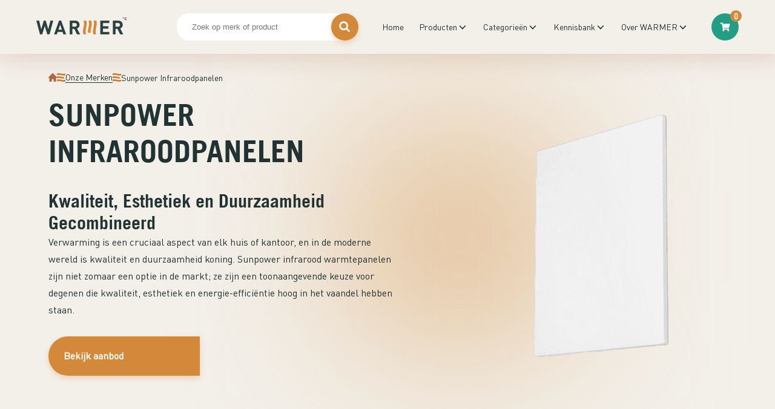

--- FILE ---
content_type: text/html; charset=UTF-8
request_url: https://warmer.nl/onze-merken/sunpower-infraroodpanelen/
body_size: 35393
content:
<!doctype html>

<html lang="nl-NL">

	<head>

		<meta charset="utf-8" />

		<meta name="viewport" content="width=device-width, initial-scale=1, maximum-scale=1" />

		<meta name='robots' content='index, follow, max-image-preview:large, max-snippet:-1, max-video-preview:-1' />

	<!-- This site is optimized with the Yoast SEO Premium plugin v26.6 (Yoast SEO v26.6) - https://yoast.com/wordpress/plugins/seo/ -->
	<title>Sunpower Infraroodpanelen - Warmer</title>
	<meta name="description" content="Ontdek Sunpower infraroodpanelen: topkwaliteit, TÜV gekeurd, strak design en efficiënte warmte." />
	<link rel="canonical" href="https://warmer.nl/onze-merken/sunpower-infraroodpanelen/" />
	<meta property="og:locale" content="nl_NL" />
	<meta property="og:type" content="article" />
	<meta property="og:title" content="Sunpower Infraroodpanelen" />
	<meta property="og:description" content="Ontdek Sunpower infraroodpanelen: topkwaliteit, TÜV gekeurd, strak design en efficiënte warmte." />
	<meta property="og:url" content="https://warmer.nl/onze-merken/sunpower-infraroodpanelen/" />
	<meta property="og:site_name" content="Warmer" />
	<meta property="article:publisher" content="https://www.facebook.com/warmer.nl" />
	<meta property="article:modified_time" content="2023-09-18T15:00:06+00:00" />
	<meta property="og:image" content="https://warmer.nl/wp-content/uploads/2023/08/Warmer-Duurzaam-Verwarmen-Infrarood-Verwarming-1024x576.png" />
	<meta property="og:image:width" content="1024" />
	<meta property="og:image:height" content="576" />
	<meta property="og:image:type" content="image/png" />
	<meta name="twitter:card" content="summary_large_image" />
	<meta name="twitter:label1" content="Geschatte leestijd" />
	<meta name="twitter:data1" content="2 minuten" />
	<script type="application/ld+json" class="yoast-schema-graph">{"@context":"https://schema.org","@graph":[{"@type":"WebPage","@id":"https://warmer.nl/onze-merken/sunpower-infraroodpanelen/","url":"https://warmer.nl/onze-merken/sunpower-infraroodpanelen/","name":"Sunpower Infraroodpanelen - Warmer","isPartOf":{"@id":"https://warmer.nl/#website"},"datePublished":"2023-09-14T13:37:25+00:00","dateModified":"2023-09-18T15:00:06+00:00","description":"Ontdek Sunpower infraroodpanelen: topkwaliteit, TÜV gekeurd, strak design en efficiënte warmte.","breadcrumb":{"@id":"https://warmer.nl/onze-merken/sunpower-infraroodpanelen/#breadcrumb"},"inLanguage":"nl-NL","potentialAction":[{"@type":"ReadAction","target":["https://warmer.nl/onze-merken/sunpower-infraroodpanelen/"]}]},{"@type":"BreadcrumbList","@id":"https://warmer.nl/onze-merken/sunpower-infraroodpanelen/#breadcrumb","itemListElement":[{"@type":"ListItem","position":1,"name":"Home","item":"https://warmer.nl/"},{"@type":"ListItem","position":2,"name":"Onze Merken","item":"https://warmer.nl/onze-merken/"},{"@type":"ListItem","position":3,"name":"Sunpower Infraroodpanelen"}]},{"@type":"WebSite","@id":"https://warmer.nl/#website","url":"https://warmer.nl/","name":"WARMER","description":"Duurzaam Verwarmen","publisher":{"@id":"https://warmer.nl/#organization"},"potentialAction":[{"@type":"SearchAction","target":{"@type":"EntryPoint","urlTemplate":"https://warmer.nl/?s={search_term_string}"},"query-input":{"@type":"PropertyValueSpecification","valueRequired":true,"valueName":"search_term_string"}}],"inLanguage":"nl-NL"},{"@type":"Organization","@id":"https://warmer.nl/#organization","name":"WARMER","url":"https://warmer.nl/","logo":{"@type":"ImageObject","inLanguage":"nl-NL","@id":"https://warmer.nl/#/schema/logo/image/","url":"https://warmer.nl/wp-content/uploads/2023/05/cropped-logo_color.png","contentUrl":"https://warmer.nl/wp-content/uploads/2023/05/cropped-logo_color.png","width":456,"height":88,"caption":"WARMER"},"image":{"@id":"https://warmer.nl/#/schema/logo/image/"},"sameAs":["https://www.facebook.com/warmer.nl","https://www.linkedin.com/company/warmer"],"hasMerchantReturnPolicy":{"@type":"MerchantReturnPolicy","merchantReturnLink":"https://warmer.nl/retourvoorwaarden/"}}]}</script>
	<!-- / Yoast SEO Premium plugin. -->



<style id='wp-img-auto-sizes-contain-inline-css'>
img:is([sizes=auto i],[sizes^="auto," i]){contain-intrinsic-size:3000px 1500px}
/*# sourceURL=wp-img-auto-sizes-contain-inline-css */
</style>
<link data-minify="1" rel='stylesheet' id='woocommerce-layout-css' href='https://warmer.nl/wp-content/cache/min/1/wp-content/plugins/woocommerce/assets/css/woocommerce-layout.css?ver=1762265085' media='all' />
<link data-minify="1" rel='stylesheet' id='woocommerce-smallscreen-css' href='https://warmer.nl/wp-content/cache/min/1/wp-content/plugins/woocommerce/assets/css/woocommerce-smallscreen.css?ver=1762265085' media='only screen and (max-width: 768px)' />
<style id='woocommerce-inline-inline-css'>
.woocommerce form .form-row .required { visibility: visible; }
/*# sourceURL=woocommerce-inline-inline-css */
</style>
<link rel='stylesheet' id='wpsaurus-search-main-site-style-css' href='https://warmer.nl/wp-content/plugins/wp-search/src/../dist/css/styles.min.css?ver=2.4.2' media='all' />
<link data-minify="1" rel='stylesheet' id='custom-style-css' href='https://warmer.nl/wp-content/cache/background-css/1/warmer.nl/wp-content/cache/min/1/wp-content/themes/warmer/dist/css/style-1.4.2.min.css?ver=1762265085&wpr_t=1768812450' media='all' />
<link rel='stylesheet' id='mollie-applepaydirect-css' href='https://warmer.nl/wp-content/plugins/mollie-payments-for-woocommerce/public/css/mollie-applepaydirect.min.css?ver=1767702823' media='screen' />
<link data-minify="1" rel='stylesheet' id='wc-pb-checkout-blocks-css' href='https://warmer.nl/wp-content/cache/min/1/wp-content/plugins/woocommerce-product-bundles/assets/css/frontend/checkout-blocks.css?ver=1762265085' media='all' />
<style id='wc-pb-checkout-blocks-inline-css'>
table.wc-block-cart-items .wc-block-cart-items__row.is-bundle__meta_hidden .wc-block-components-product-details__inclusief, .wc-block-components-order-summary-item.is-bundle__meta_hidden .wc-block-components-product-details__inclusief { display:none; } table.wc-block-cart-items .wc-block-cart-items__row.is-bundle .wc-block-components-product-details__inclusief .wc-block-components-product-details__name, .wc-block-components-order-summary-item.is-bundle .wc-block-components-product-details__inclusief .wc-block-components-product-details__name { display:block; margin-bottom: 0.5em } table.wc-block-cart-items .wc-block-cart-items__row.is-bundle .wc-block-components-product-details__inclusief:not(:first-of-type) .wc-block-components-product-details__name, .wc-block-components-order-summary-item.is-bundle .wc-block-components-product-details__inclusief:not(:first-of-type) .wc-block-components-product-details__name { display:none } table.wc-block-cart-items .wc-block-cart-items__row.is-bundle .wc-block-components-product-details__inclusief + li:not( .wc-block-components-product-details__inclusief ), .wc-block-components-order-summary-item.is-bundle .wc-block-components-product-details__inclusief + li:not( .wc-block-components-product-details__inclusief ) { margin-top:0.5em }
/*# sourceURL=wc-pb-checkout-blocks-inline-css */
</style>
<link data-minify="1" rel='stylesheet' id='js_composer_front-css' href='https://warmer.nl/wp-content/cache/background-css/1/warmer.nl/wp-content/cache/min/1/wp-content/plugins/js_composer/assets/css/js_composer.min.css?ver=1762265085&wpr_t=1768812450' media='all' />
<link data-minify="1" rel='stylesheet' id='wc-bundle-style-css' href='https://warmer.nl/wp-content/cache/min/1/wp-content/plugins/woocommerce-product-bundles/assets/css/frontend/woocommerce.css?ver=1762265085' media='all' />
<script src="https://warmer.nl/wp-includes/js/jquery/jquery.min.js?ver=3.7.1" id="jquery-core-js"></script>
<script src="https://warmer.nl/wp-includes/js/jquery/jquery-migrate.min.js?ver=3.4.1" id="jquery-migrate-js"></script>
<script src="https://warmer.nl/wp-content/plugins/woocommerce/assets/js/jquery-blockui/jquery.blockUI.min.js?ver=2.7.0-wc.10.4.3" id="wc-jquery-blockui-js" data-wp-strategy="defer"></script>
<script id="wc-add-to-cart-js-extra">
var wc_add_to_cart_params = {"ajax_url":"/wp-admin/admin-ajax.php","wc_ajax_url":"/?wc-ajax=%%endpoint%%","i18n_view_cart":"Bekijk winkelwagen","cart_url":"https://warmer.nl/winkelwagen/","is_cart":"","cart_redirect_after_add":"no"};
//# sourceURL=wc-add-to-cart-js-extra
</script>
<script src="https://warmer.nl/wp-content/plugins/woocommerce/assets/js/frontend/add-to-cart.min.js?ver=10.4.3" id="wc-add-to-cart-js" data-wp-strategy="defer"></script>
<script src="https://warmer.nl/wp-content/plugins/woocommerce/assets/js/js-cookie/js.cookie.min.js?ver=2.1.4-wc.10.4.3" id="wc-js-cookie-js" defer data-wp-strategy="defer"></script>
<script id="woocommerce-js-extra">
var woocommerce_params = {"ajax_url":"/wp-admin/admin-ajax.php","wc_ajax_url":"/?wc-ajax=%%endpoint%%","i18n_password_show":"Wachtwoord weergeven","i18n_password_hide":"Wachtwoord verbergen"};
//# sourceURL=woocommerce-js-extra
</script>
<script src="https://warmer.nl/wp-content/plugins/woocommerce/assets/js/frontend/woocommerce.min.js?ver=10.4.3" id="woocommerce-js" defer data-wp-strategy="defer"></script>
<script id="wpsaurus-search-main-site-script-js-extra">
var live_search_data = {"public_api_key":"wps-sp.tqteLrjc3NJ3CqkZA9NxiD","is_active":"on","has_automove":"off","show_price_filter":"off","wc_active":"1","admin_url":"https://warmer.nl/wp-admin/admin-ajax.php","search_css_selector":".wpsearch__searchbar input","taxonomy_label_lookup":{"category":"Categorie\u00ebn","post_tag":"Tags","nav_menu":"Navigatiemenu's","link_category":"Link categorie\u00ebn","post_format":"Formats","wp_theme":"Thema's","wp_template_part_area":"Template onderdeel gebieden","wp_pattern_category":"Patrooncategorie\u00ebn","product_brand":"Merken","product_type":"Producttype","product_visibility":"Producterkenning","product_cat":"Productcategorie\u00ebn","product_tag":"Producttags","product_shipping_class":"Product verzendklassen","pa_aantal-standen-ventilator":"Product Aantal standen ventilator","pa_afmeting-afstandsbediening":"Product Afmeting Afstandsbediening","pa_afmeting-stekker":"Product Afmeting Stekker","pa_afmetingen":"Product Afmetingen","pa_afwerking":"Product Afwerking","pa_app":"Product App","pa_basis-station":"Product Basis station","pa_bediening":"Product Bediening","pa_breedte-cm":"Product Breedte (cm)","pa_buitentemperatuur":"Product buitentemperatuur","pa_certificaten":"Product Certificaten","pa_communicatie":"Product Communicatie","pa_cop-waarde":"Product COP Waarde (coefficient of performance)","pa_diepte-cm":"Product Diepte (cm)","pa_ean-code":"Product EAN Code","pa_eer-klasse":"Product EER klasse (energy efficiency ratio)","pa_energie-label":"Product Energie-label","pa_erp-label":"Product ErP Label","pa_extra-informatie":"Product Extra informatie","pa_functies":"Product Functie(s)","pa_garantie":"Product Garantie","pa_geluidsniveau-binnen":"Product Geluidsniveau binnen (min-max) in dB/A SPL","pa_geluidsproductie":"Product Geluidsproductie","pa_geschikt-tot":"Product Geschikt tot","pa_geschikt-voor":"Product Geschikt voor","pa_geschikt-voor-plafondmontage":"Product Geschikt voor plafondmontage","pa_geschikt-voor-systeemplafond":"Product Geschikt voor systeemplafond","pa_geschikt-voor-wandmontage":"Product Geschikt voor wandmontage","pa_gewicht-kg":"Product Gewicht (kg)","pa_gwp-2088":"Product Gwp 2088 (global warming potential)","pa_ip-waarde":"Product IP Waarde","pa_kleur":"Product Kleur","pa_koelcapaciteit-in-kw":"Product Koelcapaciteit in kw","pa_koelcapaciteit-min-max":"Product Koelcapaciteit min-max (inverter)","pa_koelen-verwarmen":"Product Koelen / Verwarmen","pa_koelmiddel":"Product Koelmiddel","pa_land-van-herkomst":"Product Land van herkomst","pa_lengte-cm":"Product Lengte (cm)","pa_materiaal":"Product Materiaal","pa_max-aantal-ontvangers":"Product Max. aantal ontvangers","pa_max-inhoud-koelen":"Product Maximale inhoud te koelen ruimte","pa_maximaal-geluid-binnen":"Product Maximaal geluidsvermogen binnen (EN 12102)","pa_maximale-hoogte":"Product Maximale hoogte","pa_merk":"Product Merk","pa_model":"Product Model","pa_montage":"Product Montage","pa_muurdoorsnede-in-uitvoer":"Product Muurdoorsnede in- en uitvoer (in mm)","pa_ontvochtigingscapaciteit":"Product Ontvochtigingscapaciteit (in liters/uur)","pa_oppervlakte-temperatuur":"Product Oppervlakte temperatuur","pa_plaatsing":"Product Plaatsing","pa_programmeerbaar":"Product Programmeerbaar","pa_schakelcapaciteit":"Product Schakelcapaciteit","pa_snoer-lengte":"Product Snoer lengte","pa_soort":"Product Soort","pa_soort-airco":"Product Soort Airco","pa_stralingsfactor":"Product Stralingsfactor","pa_stroomaansluiting":"Product Stroomaansluiting","pa_temperatuur-bereik":"Product Temperatuur bereik","pa_type-montage":"Product Montage","pa_vermogen":"Product Vermogen","pa_vermogen-bij-koelen":"Product Opgenomen vermogen bij koelen","pa_vermogen-bij-verwarmen":"Product Opgenomen vermogen bij verwarmen","pa_verwarmingscapaciteit":"Product Verwarmingscapaciteit in kw (nominaal)","pa_verwarmingscapaciteit-invert":"Product Verwarmingscapaciteit min-max (inverter)","pa_verwarmingselement":"Product Verwarmingselement","pa_voeding":"Product Voeding","pa_werkt-met":"Product Werkt met","pa_zendbereik":"Product Zendbereik","flamingo_contact_tag":"Flamingo contact tags","flamingo_inbound_channel":"Flamingo inkomend bericht kanalen","wpforms_form_tag":"Tags","project_tag":"Project Tags","project_category":"Project Categorie\u00ebn","knowledgebase_tag":"Kennisbank Tags","knowledgebase_category":"Kennisbank Categorie\u00ebn","price":"Prijs"},"search_api":"https://search.wpsaurus.com","active_taxonomies":["product_cat","pa_merk","pa_soort"],"currency":"EUR","currency_symbol":"\u20ac","more_info_message":"Meer info","language":"nl","hasWPML":"","page_session_id":"696de191b422f"};
//# sourceURL=wpsaurus-search-main-site-script-js-extra
</script>
<script src="https://warmer.nl/wp-content/plugins/wp-search/src/../dist/js/bundle.min.js?ver=2.4.2" id="wpsaurus-search-main-site-script-js"></script>
<script data-minify="1" src="https://warmer.nl/wp-content/cache/min/1/wp-content/plugins/js_composer/assets/js/vendors/woocommerce-add-to-cart.js?ver=1762265086" id="vc_woocommerce-add-to-cart-js-js"></script>
<script id="wc-cart-fragments-js-extra">
var wc_cart_fragments_params = {"ajax_url":"/wp-admin/admin-ajax.php","wc_ajax_url":"/?wc-ajax=%%endpoint%%","cart_hash_key":"wc_cart_hash_fa29b086ea4752ceaf293029e254cdf1","fragment_name":"wc_fragments_fa29b086ea4752ceaf293029e254cdf1","request_timeout":"5000"};
//# sourceURL=wc-cart-fragments-js-extra
</script>
<script src="https://warmer.nl/wp-content/plugins/woocommerce/assets/js/frontend/cart-fragments.min.js?ver=10.4.3" id="wc-cart-fragments-js" defer data-wp-strategy="defer"></script>
<script id="custom-main-js-extra">
var localizedData = {"shopUrl":"https://warmer.nl/winkel/","activeFilters":[],"withFrameImage":"\t\t\u003Cimg\n\t\t\tloading=\"lazy\"\t\t\tsrc=\"https://warmer.nl/wp-content/uploads/2023/08/Warmer-infrarood-verwarming-sunjoy-infraroodpaneel-rectangle-300x242.png\"\n\t\t\tsizes=\"(max-width: 150px) 150px, 300px\"\n\t\t\tsrcset=\"https://warmer.nl/wp-content/uploads/2023/08/Warmer-infrarood-verwarming-sunjoy-infraroodpaneel-rectangle-150x150.png 150w, https://warmer.nl/wp-content/uploads/2023/08/Warmer-infrarood-verwarming-sunjoy-infraroodpaneel-rectangle-300x242.png 300w\"\n\t\t/\u003E\n\n\t","withoutFrameImage":"\t\t\u003Cimg\n\t\t\tloading=\"lazy\"\t\t\tsrc=\"https://warmer.nl/wp-content/uploads/2023/08/Warmer-infrarood-verwarming-sunpower-infraroodpaneel-rectangle-300x242.png\"\n\t\t\tsizes=\"(max-width: 150px) 150px, 300px\"\n\t\t\tsrcset=\"https://warmer.nl/wp-content/uploads/2023/08/Warmer-infrarood-verwarming-sunpower-infraroodpaneel-rectangle-150x150.png 150w, https://warmer.nl/wp-content/uploads/2023/08/Warmer-infrarood-verwarming-sunpower-infraroodpaneel-rectangle-300x242.png 300w\"\n\t\t/\u003E\n\n\t"};
//# sourceURL=custom-main-js-extra
</script>
<script src="https://warmer.nl/wp-content/themes/warmer/dist/js/bundle-1.4.2.min.js?ver=1.4.2" id="custom-main-js"></script>
<script></script>


<link rel="dns-prefetch" href="https://search.wpsaurus.com" >

<meta name="author" content="miWebb: Creative Digital Agency - www.miwebb.com" />	<noscript><style>.woocommerce-product-gallery{ opacity: 1 !important; }</style></noscript>
	<meta name="generator" content="Powered by WPBakery Page Builder - drag and drop page builder for WordPress."/>
<!-- Google Tag Manager -->
<script>(function(w,d,s,l,i){w[l]=w[l]||[];w[l].push({'gtm.start':
new Date().getTime(),event:'gtm.js'});var f=d.getElementsByTagName(s)[0],
j=d.createElement(s),dl=l!='dataLayer'?'&l='+l:'';j.async=true;j.src=
'https://www.googletagmanager.com/gtm.js?id='+i+dl;f.parentNode.insertBefore(j,f);
})(window,document,'script','dataLayer','GTM-NW4LN89');</script>
<!-- End Google Tag Manager --><link rel="icon" href="https://warmer.nl/wp-content/uploads/2023/08/cropped-warmer-thumbnail-logo-flame-32x32.png" sizes="32x32" />
<link rel="icon" href="https://warmer.nl/wp-content/uploads/2023/08/cropped-warmer-thumbnail-logo-flame-192x192.png" sizes="192x192" />
<link rel="apple-touch-icon" href="https://warmer.nl/wp-content/uploads/2023/08/cropped-warmer-thumbnail-logo-flame-180x180.png" />
<meta name="msapplication-TileImage" content="https://warmer.nl/wp-content/uploads/2023/08/cropped-warmer-thumbnail-logo-flame-270x270.png" />
		<style id="wp-custom-css">
			.woocommerce-variation-price ins
{
	text-decoration: underline;
	color: #239d83;
}

.woocommerce-variation-price del
{
	text-decoration: none;
	opacity: 0.5;
}

.woocommerce-variation-price del > span
{
	text-decoration: line-through;
}

.woocommerce-variation-price
{
		font-size: 32px !important;
}

/* Uitlijnen Sluiten button */
.woocommerce-store-notice .woocommerce-store-notice__dismiss-link {
	text-align: center !important;
}
/*
.woocommerce-message .button::before {
	background-color: #239d83;
}

.woocommerce-message .button::after {
	background-image: url(../images/heat-icon--green.svg);
}
*/

.payment_box.payment_method_mollie_wc_gateway_ideal {
	display: none !important;
}		</style>
		<noscript><style> .wpb_animate_when_almost_visible { opacity: 1; }</style></noscript><noscript><style id="rocket-lazyload-nojs-css">.rll-youtube-player, [data-lazy-src]{display:none !important;}</style></noscript>
	<link data-minify="1" rel='stylesheet' id='wc-blocks-style-css' href='https://warmer.nl/wp-content/cache/min/1/wp-content/plugins/woocommerce/assets/client/blocks/wc-blocks.css?ver=1762265085' media='all' />
<style id='global-styles-inline-css'>
:root{--wp--preset--aspect-ratio--square: 1;--wp--preset--aspect-ratio--4-3: 4/3;--wp--preset--aspect-ratio--3-4: 3/4;--wp--preset--aspect-ratio--3-2: 3/2;--wp--preset--aspect-ratio--2-3: 2/3;--wp--preset--aspect-ratio--16-9: 16/9;--wp--preset--aspect-ratio--9-16: 9/16;--wp--preset--color--black: #000000;--wp--preset--color--cyan-bluish-gray: #abb8c3;--wp--preset--color--white: #ffffff;--wp--preset--color--pale-pink: #f78da7;--wp--preset--color--vivid-red: #cf2e2e;--wp--preset--color--luminous-vivid-orange: #ff6900;--wp--preset--color--luminous-vivid-amber: #fcb900;--wp--preset--color--light-green-cyan: #7bdcb5;--wp--preset--color--vivid-green-cyan: #00d084;--wp--preset--color--pale-cyan-blue: #8ed1fc;--wp--preset--color--vivid-cyan-blue: #0693e3;--wp--preset--color--vivid-purple: #9b51e0;--wp--preset--gradient--vivid-cyan-blue-to-vivid-purple: linear-gradient(135deg,rgb(6,147,227) 0%,rgb(155,81,224) 100%);--wp--preset--gradient--light-green-cyan-to-vivid-green-cyan: linear-gradient(135deg,rgb(122,220,180) 0%,rgb(0,208,130) 100%);--wp--preset--gradient--luminous-vivid-amber-to-luminous-vivid-orange: linear-gradient(135deg,rgb(252,185,0) 0%,rgb(255,105,0) 100%);--wp--preset--gradient--luminous-vivid-orange-to-vivid-red: linear-gradient(135deg,rgb(255,105,0) 0%,rgb(207,46,46) 100%);--wp--preset--gradient--very-light-gray-to-cyan-bluish-gray: linear-gradient(135deg,rgb(238,238,238) 0%,rgb(169,184,195) 100%);--wp--preset--gradient--cool-to-warm-spectrum: linear-gradient(135deg,rgb(74,234,220) 0%,rgb(151,120,209) 20%,rgb(207,42,186) 40%,rgb(238,44,130) 60%,rgb(251,105,98) 80%,rgb(254,248,76) 100%);--wp--preset--gradient--blush-light-purple: linear-gradient(135deg,rgb(255,206,236) 0%,rgb(152,150,240) 100%);--wp--preset--gradient--blush-bordeaux: linear-gradient(135deg,rgb(254,205,165) 0%,rgb(254,45,45) 50%,rgb(107,0,62) 100%);--wp--preset--gradient--luminous-dusk: linear-gradient(135deg,rgb(255,203,112) 0%,rgb(199,81,192) 50%,rgb(65,88,208) 100%);--wp--preset--gradient--pale-ocean: linear-gradient(135deg,rgb(255,245,203) 0%,rgb(182,227,212) 50%,rgb(51,167,181) 100%);--wp--preset--gradient--electric-grass: linear-gradient(135deg,rgb(202,248,128) 0%,rgb(113,206,126) 100%);--wp--preset--gradient--midnight: linear-gradient(135deg,rgb(2,3,129) 0%,rgb(40,116,252) 100%);--wp--preset--font-size--small: 13px;--wp--preset--font-size--medium: 20px;--wp--preset--font-size--large: 36px;--wp--preset--font-size--x-large: 42px;--wp--preset--spacing--20: 0.44rem;--wp--preset--spacing--30: 0.67rem;--wp--preset--spacing--40: 1rem;--wp--preset--spacing--50: 1.5rem;--wp--preset--spacing--60: 2.25rem;--wp--preset--spacing--70: 3.38rem;--wp--preset--spacing--80: 5.06rem;--wp--preset--shadow--natural: 6px 6px 9px rgba(0, 0, 0, 0.2);--wp--preset--shadow--deep: 12px 12px 50px rgba(0, 0, 0, 0.4);--wp--preset--shadow--sharp: 6px 6px 0px rgba(0, 0, 0, 0.2);--wp--preset--shadow--outlined: 6px 6px 0px -3px rgb(255, 255, 255), 6px 6px rgb(0, 0, 0);--wp--preset--shadow--crisp: 6px 6px 0px rgb(0, 0, 0);}:where(.is-layout-flex){gap: 0.5em;}:where(.is-layout-grid){gap: 0.5em;}body .is-layout-flex{display: flex;}.is-layout-flex{flex-wrap: wrap;align-items: center;}.is-layout-flex > :is(*, div){margin: 0;}body .is-layout-grid{display: grid;}.is-layout-grid > :is(*, div){margin: 0;}:where(.wp-block-columns.is-layout-flex){gap: 2em;}:where(.wp-block-columns.is-layout-grid){gap: 2em;}:where(.wp-block-post-template.is-layout-flex){gap: 1.25em;}:where(.wp-block-post-template.is-layout-grid){gap: 1.25em;}.has-black-color{color: var(--wp--preset--color--black) !important;}.has-cyan-bluish-gray-color{color: var(--wp--preset--color--cyan-bluish-gray) !important;}.has-white-color{color: var(--wp--preset--color--white) !important;}.has-pale-pink-color{color: var(--wp--preset--color--pale-pink) !important;}.has-vivid-red-color{color: var(--wp--preset--color--vivid-red) !important;}.has-luminous-vivid-orange-color{color: var(--wp--preset--color--luminous-vivid-orange) !important;}.has-luminous-vivid-amber-color{color: var(--wp--preset--color--luminous-vivid-amber) !important;}.has-light-green-cyan-color{color: var(--wp--preset--color--light-green-cyan) !important;}.has-vivid-green-cyan-color{color: var(--wp--preset--color--vivid-green-cyan) !important;}.has-pale-cyan-blue-color{color: var(--wp--preset--color--pale-cyan-blue) !important;}.has-vivid-cyan-blue-color{color: var(--wp--preset--color--vivid-cyan-blue) !important;}.has-vivid-purple-color{color: var(--wp--preset--color--vivid-purple) !important;}.has-black-background-color{background-color: var(--wp--preset--color--black) !important;}.has-cyan-bluish-gray-background-color{background-color: var(--wp--preset--color--cyan-bluish-gray) !important;}.has-white-background-color{background-color: var(--wp--preset--color--white) !important;}.has-pale-pink-background-color{background-color: var(--wp--preset--color--pale-pink) !important;}.has-vivid-red-background-color{background-color: var(--wp--preset--color--vivid-red) !important;}.has-luminous-vivid-orange-background-color{background-color: var(--wp--preset--color--luminous-vivid-orange) !important;}.has-luminous-vivid-amber-background-color{background-color: var(--wp--preset--color--luminous-vivid-amber) !important;}.has-light-green-cyan-background-color{background-color: var(--wp--preset--color--light-green-cyan) !important;}.has-vivid-green-cyan-background-color{background-color: var(--wp--preset--color--vivid-green-cyan) !important;}.has-pale-cyan-blue-background-color{background-color: var(--wp--preset--color--pale-cyan-blue) !important;}.has-vivid-cyan-blue-background-color{background-color: var(--wp--preset--color--vivid-cyan-blue) !important;}.has-vivid-purple-background-color{background-color: var(--wp--preset--color--vivid-purple) !important;}.has-black-border-color{border-color: var(--wp--preset--color--black) !important;}.has-cyan-bluish-gray-border-color{border-color: var(--wp--preset--color--cyan-bluish-gray) !important;}.has-white-border-color{border-color: var(--wp--preset--color--white) !important;}.has-pale-pink-border-color{border-color: var(--wp--preset--color--pale-pink) !important;}.has-vivid-red-border-color{border-color: var(--wp--preset--color--vivid-red) !important;}.has-luminous-vivid-orange-border-color{border-color: var(--wp--preset--color--luminous-vivid-orange) !important;}.has-luminous-vivid-amber-border-color{border-color: var(--wp--preset--color--luminous-vivid-amber) !important;}.has-light-green-cyan-border-color{border-color: var(--wp--preset--color--light-green-cyan) !important;}.has-vivid-green-cyan-border-color{border-color: var(--wp--preset--color--vivid-green-cyan) !important;}.has-pale-cyan-blue-border-color{border-color: var(--wp--preset--color--pale-cyan-blue) !important;}.has-vivid-cyan-blue-border-color{border-color: var(--wp--preset--color--vivid-cyan-blue) !important;}.has-vivid-purple-border-color{border-color: var(--wp--preset--color--vivid-purple) !important;}.has-vivid-cyan-blue-to-vivid-purple-gradient-background{background: var(--wp--preset--gradient--vivid-cyan-blue-to-vivid-purple) !important;}.has-light-green-cyan-to-vivid-green-cyan-gradient-background{background: var(--wp--preset--gradient--light-green-cyan-to-vivid-green-cyan) !important;}.has-luminous-vivid-amber-to-luminous-vivid-orange-gradient-background{background: var(--wp--preset--gradient--luminous-vivid-amber-to-luminous-vivid-orange) !important;}.has-luminous-vivid-orange-to-vivid-red-gradient-background{background: var(--wp--preset--gradient--luminous-vivid-orange-to-vivid-red) !important;}.has-very-light-gray-to-cyan-bluish-gray-gradient-background{background: var(--wp--preset--gradient--very-light-gray-to-cyan-bluish-gray) !important;}.has-cool-to-warm-spectrum-gradient-background{background: var(--wp--preset--gradient--cool-to-warm-spectrum) !important;}.has-blush-light-purple-gradient-background{background: var(--wp--preset--gradient--blush-light-purple) !important;}.has-blush-bordeaux-gradient-background{background: var(--wp--preset--gradient--blush-bordeaux) !important;}.has-luminous-dusk-gradient-background{background: var(--wp--preset--gradient--luminous-dusk) !important;}.has-pale-ocean-gradient-background{background: var(--wp--preset--gradient--pale-ocean) !important;}.has-electric-grass-gradient-background{background: var(--wp--preset--gradient--electric-grass) !important;}.has-midnight-gradient-background{background: var(--wp--preset--gradient--midnight) !important;}.has-small-font-size{font-size: var(--wp--preset--font-size--small) !important;}.has-medium-font-size{font-size: var(--wp--preset--font-size--medium) !important;}.has-large-font-size{font-size: var(--wp--preset--font-size--large) !important;}.has-x-large-font-size{font-size: var(--wp--preset--font-size--x-large) !important;}
/*# sourceURL=global-styles-inline-css */
</style>
<style id="wpr-lazyload-bg-container"></style><style id="wpr-lazyload-bg-exclusion"></style>
<noscript>
<style id="wpr-lazyload-bg-nostyle">form input[type=date]::-webkit-datetime-edit{--wpr-bg-47870963-257d-4d78-90eb-2219c7950414: url('https://warmer.nl/wp-content/themes/warmer/dist/images/date.svg');}form .cart .quantity:before,form.cart .quantity:before{--wpr-bg-986cfbfa-384a-45db-bf55-885db48d4881: url('https://warmer.nl/wp-content/themes/warmer/dist/images/warmer-branding-line.svg');}.dropdown select,.wpcf7-form-control-wrap select{--wpr-bg-469e3b5d-796c-4441-941e-402c1f01c7c5: url('https://warmer.nl/wp-content/themes/warmer/dist/images/chevron-down.svg');}footer .footer__top .container{--wpr-bg-646365c7-f819-4b51-9897-694cebce94fa: url('https://warmer.nl/wp-content/themes/warmer/dist/images/footer-heat-icon.svg');}.alt-hero .alt-hero__logo:after{--wpr-bg-85418cd0-9da2-4e1b-8b1b-b2604e2926b2: url('https://warmer.nl/wp-content/themes/warmer/dist/images/heat-icon.svg');}.project-page .project-page__content .project-page__content__top .project-page__content__top__right::before{--wpr-bg-8b4ff547-c3a1-42d2-add3-6ef6ce25c4d0: url('https://warmer.nl/wp-content/themes/warmer/dist/images/heat-icon--top.svg');}.project-page .project-page__content .project-page__content__top .project-page__content__top__right .project-page__content__top__right__box::after{--wpr-bg-04789c46-4429-42c8-b62d-70c682b3fc5b: url('https://warmer.nl/wp-content/themes/warmer/dist/images/heat-icon--bottom.svg');}.single-product .product__main__cart-cta .variations_form table.variations tbody tr td select{--wpr-bg-ece9c90b-48e1-475a-a64b-b1bf289778de: url('https://warmer.nl/wp-content/themes/warmer/dist/images/chevron-down.svg');}body.has-fluid-checkout .fc-content .fc-inside .fc-cart-section .woocommerce-cart-form table tbody .cart_item td .product-name .product-details .quantity::before{--wpr-bg-ef26e17d-eae6-4b9e-bce7-04859db13ab5: url('https://warmer.nl/wp-content/themes/warmer/dist/images/warmer-branding-line--white.svg');}body.has-fluid-checkout .fc-content .fc-sidebar .fc-sidebar__inner .fc-cart-order-review::after{--wpr-bg-b828d0f8-1a88-4481-a4b8-143650492611: url('https://warmer.nl/wp-content/themes/warmer/dist/images/heat-icon--top.svg');}body.has-fluid-checkout .fc-content .fc-sidebar .fc-sidebar__inner .fc-cart-order-review__inner::after{--wpr-bg-b95a0a54-bb9d-40de-b771-095ee14036cc: url('https://warmer.nl/wp-content/themes/warmer/dist/images/heat-icon--bottom.svg');}body.has-fluid-checkout .fc-content .fc-sidebar .fc-sidebar__inner .service-box .service-box__usp::before{--wpr-bg-3cd3c36c-a71f-4988-878b-35f4d5d96724: url('https://warmer.nl/wp-content/themes/warmer/dist/images/check-green.svg');}body.woocommerce-checkout:not(.woocommerce-order-received) header.header .header__bar::after{--wpr-bg-594afb00-2f53-46f8-bc68-425f3195140e: url('https://warmer.nl/wp-content/themes/warmer/dist/images/warmer-truck.svg');}body.woocommerce-checkout:not(.woocommerce-order-received) .page-wrapper::after{--wpr-bg-3644ebb2-377f-4a79-ace7-abd630862d00: url('https://warmer.nl/wp-content/themes/warmer/dist/images/heat-icon--down-spacing.svg');}form input[type=date]::-webkit-calendar-picker-indicator{--wpr-bg-9fa88085-1725-4b6b-8938-fa3f7fbe36f5: url('https://warmer.nl/wp-content/themes/warmer/dist/images/chevron-down.svg');}header.header .header__bar .container .header__bar__menu .menu-expand .container .sub-menu-column .sub-menu-column__head.has-children::after{--wpr-bg-a715ca76-f372-4ce2-91d7-c3345d4b08bf: url('https://warmer.nl/wp-content/themes/warmer/dist/images/chevron-right.svg');}header.header .header__bar .container .header__bar__menu .menu-expand .container .sub-menu-column .sub-menu-column__content .sub-menu-column__content__mobile-return::before{--wpr-bg-ebc2ca72-5849-44f8-8905-cfcdd19f854e: url('https://warmer.nl/wp-content/themes/warmer/dist/images/arrow-left.svg');}header.header .header__bar .container .header__bar__menu .menu-expand .container .menu-expand__mobile-return::before{--wpr-bg-abdcb619-52db-4cf7-bbe5-34ec66e0e879: url('https://warmer.nl/wp-content/themes/warmer/dist/images/arrow-left.svg');}header.header .header__bar .container .header__bar__menu nav.main-menu-navigation ul li.arrow::after{--wpr-bg-ea151c4d-0963-4282-be62-24406a91797a: url('https://warmer.nl/wp-content/themes/warmer/dist/images/chevron-right.svg');}.woocommerce-account.logged-in .woocommerce .woocommerce-MyAccount-content button::after,.woocommerce-account.logged-in .woocommerce .woocommerce-MyAccount-content .woocommerce-Button::after,.shop .shop__sidebar .shop__sidebar__top a.button::after,.woocommerce .widget_price_filter .price_slider_amount .button::after,#wpsaurus-live-search .wpsaurus-search-container__filters .wpsaurus-search-price-range-reset-button::after,#wpsaurus-live-search .wpsaurus-search-container--active .wpsaurus-search-container__options .wpsaurus-search-container__exit .wpsaurus-search-container__exit-button::after,#wpsaurus-live-search .wpsaurus-search-container--active .wpsaurus-search-container__item .wpsaurus-search-container__item-button-link::after,#wpsaurus-live-search .wpsaurus-search-container__mobile .wpsaurus-search-container__exit .wpsaurus-search-container__exit-button::after,.button::after,input[type=submit]::after,button::after{--wpr-bg-f6991c7a-0d99-477e-8fa4-aecf369f21be: url('https://warmer.nl/wp-content/themes/warmer/dist/images/heat-icon.svg');}body.has-fluid-checkout .fc-content .fc-inside .fc-cart-section .fc-coupon-code-section button::after,body.woocommerce-checkout:not(.woocommerce-order-received) .checkout .fc-inside .fc-checkout-steps .fc-checkout-step .button::after,body.woocommerce-checkout:not(.woocommerce-order-received) .checkout .fc-sidebar .fc-sidebar__inner .fc-checkout-order-review__inner #order_review table.woocommerce-checkout-review-order-table tfoot .coupon-code-form .collapsible-content__inner .fc-coupon-code-section button::after,body.woocommerce-checkout:not(.woocommerce-order-received) .checkout .fc-sidebar .fc-sidebar__inner .service-box .fc-place-order .button::after,.button.button--green::after,input[type=submit].button--green::after,button.button--green::after{--wpr-bg-f59a4946-c1ec-44d5-acee-be40a9a1711b: url('https://warmer.nl/wp-content/themes/warmer/dist/images/heat-icon--green.svg');}.project-page .project-page__content .project-page__content__top .project-page__content__top__right .project-page__content__top__right__box .project-page__content__top__right__box__content .project-page__content__top__right__box__content__item .project-page__content__top__right__box__content__item__main.has-subitems span::after{--wpr-bg-84962b58-d2ae-478f-a2f0-c1d597afd0b1: url('https://warmer.nl/wp-content/themes/warmer/dist/images/chevron-down--white.svg');}.shop .shop__sidebar.loading::after{--wpr-bg-2bdef79e-e689-4a08-993d-84b126ae8912: url('https://warmer.nl/wp-content/themes/warmer/dist/images/loading.svg');}.shop .shop__sidebar .shop__sidebar__content>div:not(.shop__sidebar__close):not(.shop__sidebar__top) .shop-sidebar__widget__header::after{--wpr-bg-c3ca7b17-de2c-4bca-a5fb-6a0dd0c7ef84: url('https://warmer.nl/wp-content/themes/warmer/dist/images/chevron-down.svg');}.woocommerce-ordering::after{--wpr-bg-38bae77c-bfec-49d1-aa44-e9d680e8970e: url('https://warmer.nl/wp-content/themes/warmer/dist/images/chevron-down.svg');}.woocommerce-checkout #payment div.payment_box .wc-credit-card-form-card-number.visa,.woocommerce-checkout #payment div.payment_box .wc-credit-card-form-card-expiry.visa,.woocommerce-checkout #payment div.payment_box .wc-credit-card-form-card-cvc.visa{--wpr-bg-68fa9a4e-bdf7-469f-84db-1220fa812a7b: url('https://warmer.nl/wp-content/themes/warmer/dist/images/icons/credit-cards/visa.svg');}.woocommerce-checkout #payment div.payment_box .wc-credit-card-form-card-number.mastercard,.woocommerce-checkout #payment div.payment_box .wc-credit-card-form-card-expiry.mastercard,.woocommerce-checkout #payment div.payment_box .wc-credit-card-form-card-cvc.mastercard{--wpr-bg-ada5c958-2c1c-4a38-a275-2bbddd4f5c10: url('https://warmer.nl/wp-content/themes/warmer/dist/images/icons/credit-cards/mastercard.svg');}.woocommerce-checkout #payment div.payment_box .wc-credit-card-form-card-number.laser,.woocommerce-checkout #payment div.payment_box .wc-credit-card-form-card-expiry.laser,.woocommerce-checkout #payment div.payment_box .wc-credit-card-form-card-cvc.laser{--wpr-bg-dd48baa6-c92e-4308-a443-906e5cad59ff: url('https://warmer.nl/wp-content/themes/warmer/dist/images/icons/credit-cards/laser.svg');}.woocommerce-checkout #payment div.payment_box .wc-credit-card-form-card-number.dinersclub,.woocommerce-checkout #payment div.payment_box .wc-credit-card-form-card-expiry.dinersclub,.woocommerce-checkout #payment div.payment_box .wc-credit-card-form-card-cvc.dinersclub{--wpr-bg-e858df4f-f234-4faa-b37b-ebfa0cfa1b8a: url('https://warmer.nl/wp-content/themes/warmer/dist/images/icons/credit-cards/diners.svg');}.woocommerce-checkout #payment div.payment_box .wc-credit-card-form-card-number.maestro,.woocommerce-checkout #payment div.payment_box .wc-credit-card-form-card-expiry.maestro,.woocommerce-checkout #payment div.payment_box .wc-credit-card-form-card-cvc.maestro{--wpr-bg-823712f2-3f5d-40be-98ae-3c1ace6cda79: url('https://warmer.nl/wp-content/themes/warmer/dist/images/icons/credit-cards/maestro.svg');}.woocommerce-checkout #payment div.payment_box .wc-credit-card-form-card-number.jcb,.woocommerce-checkout #payment div.payment_box .wc-credit-card-form-card-expiry.jcb,.woocommerce-checkout #payment div.payment_box .wc-credit-card-form-card-cvc.jcb{--wpr-bg-8492f6aa-95ea-4e57-93a8-0928dfc084a2: url('https://warmer.nl/wp-content/themes/warmer/dist/images/icons/credit-cards/jcb.svg');}.woocommerce-checkout #payment div.payment_box .wc-credit-card-form-card-number.amex,.woocommerce-checkout #payment div.payment_box .wc-credit-card-form-card-expiry.amex,.woocommerce-checkout #payment div.payment_box .wc-credit-card-form-card-cvc.amex{--wpr-bg-9905caf8-24bf-4743-ae3d-c96ba795e90d: url('https://warmer.nl/wp-content/themes/warmer/dist/images/icons/credit-cards/amex.svg');}.woocommerce-checkout #payment div.payment_box .wc-credit-card-form-card-number.discover,.woocommerce-checkout #payment div.payment_box .wc-credit-card-form-card-expiry.discover,.woocommerce-checkout #payment div.payment_box .wc-credit-card-form-card-cvc.discover{--wpr-bg-39ae5b71-9e4b-49e4-8d9f-6de249a52297: url('https://warmer.nl/wp-content/themes/warmer/dist/images/icons/credit-cards/discover.svg');}.wpb_address_book i.icon,option.wpb_address_book{--wpr-bg-1a854cac-0d36-4ba8-852e-e193566f46ff: url('https://warmer.nl/wp-content/plugins/js_composer/assets/images/icons/address-book.png');}.wpb_alarm_clock i.icon,option.wpb_alarm_clock{--wpr-bg-7b16927c-d756-4faf-a5cd-08b113aad1b0: url('https://warmer.nl/wp-content/plugins/js_composer/assets/images/icons/alarm-clock.png');}.wpb_anchor i.icon,option.wpb_anchor{--wpr-bg-bc8cdc6d-2dcf-45c6-800d-dc274ca5a023: url('https://warmer.nl/wp-content/plugins/js_composer/assets/images/icons/anchor.png');}.wpb_application_image i.icon,option.wpb_application_image{--wpr-bg-3670f5dd-b27a-43d8-bf28-7715fdb8059c: url('https://warmer.nl/wp-content/plugins/js_composer/assets/images/icons/application-image.png');}.wpb_arrow i.icon,option.wpb_arrow{--wpr-bg-0772b515-9ccb-4312-a826-8cce3e76f0cb: url('https://warmer.nl/wp-content/plugins/js_composer/assets/images/icons/arrow.png');}.wpb_asterisk i.icon,option.wpb_asterisk{--wpr-bg-95e22d90-e8a0-4a4a-8b61-455ec4fd57e4: url('https://warmer.nl/wp-content/plugins/js_composer/assets/images/icons/asterisk.png');}.wpb_hammer i.icon,option.wpb_hammer{--wpr-bg-ae88b24b-886a-4f9b-8301-9ca2e957ffca: url('https://warmer.nl/wp-content/plugins/js_composer/assets/images/icons/auction-hammer.png');}.wpb_balloon i.icon,option.wpb_balloon{--wpr-bg-e84210c5-59ab-4b02-9edc-f7653db52167: url('https://warmer.nl/wp-content/plugins/js_composer/assets/images/icons/balloon.png');}.wpb_balloon_buzz i.icon,option.wpb_balloon_buzz{--wpr-bg-b435c61e-079a-47c1-a837-77a78f2f2f44: url('https://warmer.nl/wp-content/plugins/js_composer/assets/images/icons/balloon-buzz.png');}.wpb_balloon_facebook i.icon,option.wpb_balloon_facebook{--wpr-bg-5da6a59b-8ca3-4ca8-890e-7d4b19541f75: url('https://warmer.nl/wp-content/plugins/js_composer/assets/images/icons/balloon-facebook.png');}.wpb_balloon_twitter i.icon,option.wpb_balloon_twitter{--wpr-bg-6338eec4-4889-464c-aec6-e36d0323f265: url('https://warmer.nl/wp-content/plugins/js_composer/assets/images/icons/balloon-twitter.png');}.wpb_battery i.icon,option.wpb_battery{--wpr-bg-f9ce16ee-989e-48cf-9157-1d176eae3281: url('https://warmer.nl/wp-content/plugins/js_composer/assets/images/icons/battery-full.png');}.wpb_binocular i.icon,option.wpb_binocular{--wpr-bg-3fc22801-08bc-4305-aa23-9653e2888c23: url('https://warmer.nl/wp-content/plugins/js_composer/assets/images/icons/binocular.png');}.wpb_document_excel i.icon,option.wpb_document_excel{--wpr-bg-225425f4-b93b-4329-84d4-e326b02a611e: url('https://warmer.nl/wp-content/plugins/js_composer/assets/images/icons/blue-document-excel.png');}.wpb_document_image i.icon,option.wpb_document_image{--wpr-bg-c4d98feb-fc87-463e-9c6f-8e5f620f0320: url('https://warmer.nl/wp-content/plugins/js_composer/assets/images/icons/blue-document-image.png');}.wpb_document_music i.icon,option.wpb_document_music{--wpr-bg-8c084448-1d30-499c-a09a-b5d54d99690f: url('https://warmer.nl/wp-content/plugins/js_composer/assets/images/icons/blue-document-music.png');}.wpb_document_office i.icon,option.wpb_document_office{--wpr-bg-b9506a20-9f9a-42da-9029-22dfc3a4b387: url('https://warmer.nl/wp-content/plugins/js_composer/assets/images/icons/blue-document-office.png');}.wpb_document_pdf i.icon,option.wpb_document_pdf{--wpr-bg-41047c17-df1b-4b0f-b510-b4d7395a0598: url('https://warmer.nl/wp-content/plugins/js_composer/assets/images/icons/blue-document-pdf.png');}.wpb_document_powerpoint i.icon,option.wpb_document_powerpoint{--wpr-bg-ffcd8625-df45-4ad1-aed6-a7b573115418: url('https://warmer.nl/wp-content/plugins/js_composer/assets/images/icons/blue-document-powerpoint.png');}.wpb_document_word i.icon,option.wpb_document_word{--wpr-bg-28173885-65b2-435c-bb16-edb55d919ee0: url('https://warmer.nl/wp-content/plugins/js_composer/assets/images/icons/blue-document-word.png');}.wpb_bookmark i.icon,option.wpb_bookmark{--wpr-bg-5d58bee0-79ca-4b0a-81c6-77b2f535a367: url('https://warmer.nl/wp-content/plugins/js_composer/assets/images/icons/bookmark.png');}.wpb_camcorder i.icon,option.wpb_camcorder{--wpr-bg-ad11f08f-f19f-4dc0-bdb5-01bcac5e4a9b: url('https://warmer.nl/wp-content/plugins/js_composer/assets/images/icons/camcorder.png');}.wpb_camera i.icon,option.wpb_camera{--wpr-bg-339734de-9ba7-431c-8012-484f73afe66b: url('https://warmer.nl/wp-content/plugins/js_composer/assets/images/icons/camera.png');}.wpb_chart i.icon,option.wpb_chart{--wpr-bg-b0c5fe66-428b-42a1-ac9c-f4a431abdcc2: url('https://warmer.nl/wp-content/plugins/js_composer/assets/images/icons/chart.png');}.wpb_chart_pie i.icon,option.wpb_chart_pie{--wpr-bg-89d50ada-8cfb-4ef2-879b-71a852eaa386: url('https://warmer.nl/wp-content/plugins/js_composer/assets/images/icons/chart-pie.png');}.wpb_clock i.icon,option.wpb_clock{--wpr-bg-61ee64fe-ce39-48ed-8ba0-dfe8fa35070e: url('https://warmer.nl/wp-content/plugins/js_composer/assets/images/icons/clock.png');}.wpb_play i.icon,option.wpb_play{--wpr-bg-04e8d454-20e2-4f92-8c2b-b3a036e86cd9: url('https://warmer.nl/wp-content/plugins/js_composer/assets/images/icons/control.png');}.wpb_fire i.icon,option.wpb_fire{--wpr-bg-cfe006ec-5a19-425f-8a22-3b73c081470d: url('https://warmer.nl/wp-content/plugins/js_composer/assets/images/icons/fire.png');}.wpb_heart i.icon,option.wpb_heart{--wpr-bg-dc6cae52-0389-4fb6-8732-45e2ee107788: url('https://warmer.nl/wp-content/plugins/js_composer/assets/images/icons/heart.png');}.wpb_mail i.icon,option.wpb_mail{--wpr-bg-82c349c5-ed55-42df-b045-dd83882db934: url('https://warmer.nl/wp-content/plugins/js_composer/assets/images/icons/mail.png');}.wpb_shield i.icon,option.wpb_shield{--wpr-bg-dd7966fc-2034-4975-aa0d-d3e57cfed39f: url('https://warmer.nl/wp-content/plugins/js_composer/assets/images/icons/plus-shield.png');}.wpb_video i.icon,option.wpb_video{--wpr-bg-54c5b9e6-476e-4a36-bfab-6481ff47a88c: url('https://warmer.nl/wp-content/plugins/js_composer/assets/images/icons/video.png');}.vc-spinner:before{--wpr-bg-5f8cff4a-e0ae-425a-a9fd-d428e166d37a: url('https://warmer.nl/wp-content/plugins/js_composer/assets/images/spinner.gif');}.vc_pixel_icon-alert{--wpr-bg-1581a987-58df-4735-8121-2355adbfd4fa: url('https://warmer.nl/wp-content/plugins/js_composer/assets/vc/alert.png');}.vc_pixel_icon-info{--wpr-bg-c6c164bb-3db6-447c-aea7-f5ea9c3256ca: url('https://warmer.nl/wp-content/plugins/js_composer/assets/vc/info.png');}.vc_pixel_icon-tick{--wpr-bg-2c392ac0-9ba6-4c90-a9cd-dcb49e56cd05: url('https://warmer.nl/wp-content/plugins/js_composer/assets/vc/tick.png');}.vc_pixel_icon-explanation{--wpr-bg-82f3ce4c-843c-490c-ac24-cf6190e11194: url('https://warmer.nl/wp-content/plugins/js_composer/assets/vc/exclamation.png');}.vc_pixel_icon-address_book{--wpr-bg-e7f2d432-596b-4b44-9de4-79d14323d09b: url('https://warmer.nl/wp-content/plugins/js_composer/assets/images/icons/address-book.png');}.vc_pixel_icon-alarm_clock{--wpr-bg-10a5bb92-caf3-4c61-97ac-c8cf12b25a8d: url('https://warmer.nl/wp-content/plugins/js_composer/assets/images/icons/alarm-clock.png');}.vc_pixel_icon-anchor{--wpr-bg-9c9eeab8-0d63-4b65-887b-61da65da2c08: url('https://warmer.nl/wp-content/plugins/js_composer/assets/images/icons/anchor.png');}.vc_pixel_icon-application_image{--wpr-bg-71d1fa7c-3cf8-4d5d-a941-e5a6675a5ed7: url('https://warmer.nl/wp-content/plugins/js_composer/assets/images/icons/application-image.png');}.vc_pixel_icon-arrow{--wpr-bg-0d24f8c8-07e0-41d3-b3bc-701def1a514f: url('https://warmer.nl/wp-content/plugins/js_composer/assets/images/icons/arrow.png');}.vc_pixel_icon-asterisk{--wpr-bg-1f4a8f1f-5148-4898-95eb-c52c14cb48bf: url('https://warmer.nl/wp-content/plugins/js_composer/assets/images/icons/asterisk.png');}.vc_pixel_icon-hammer{--wpr-bg-4b901b2d-fac9-432f-beb9-01675e23d934: url('https://warmer.nl/wp-content/plugins/js_composer/assets/images/icons/auction-hammer.png');}.vc_pixel_icon-balloon{--wpr-bg-8aadc13e-f705-4620-ad92-83f1e93f271c: url('https://warmer.nl/wp-content/plugins/js_composer/assets/images/icons/balloon.png');}.vc_pixel_icon-balloon_buzz{--wpr-bg-a37e81ab-839b-42b1-b57c-cbdf2cbbfb49: url('https://warmer.nl/wp-content/plugins/js_composer/assets/images/icons/balloon-buzz.png');}.vc_pixel_icon-balloon_facebook{--wpr-bg-0b7b9a6b-b379-4236-b40f-76566f1df541: url('https://warmer.nl/wp-content/plugins/js_composer/assets/images/icons/balloon-facebook.png');}.vc_pixel_icon-balloon_twitter{--wpr-bg-2d09816f-d9d7-4fc5-a2fe-dae91277ee99: url('https://warmer.nl/wp-content/plugins/js_composer/assets/images/icons/balloon-twitter.png');}.vc_pixel_icon-battery{--wpr-bg-f7691341-ba43-4dd5-b568-7212d7a25a53: url('https://warmer.nl/wp-content/plugins/js_composer/assets/images/icons/battery-full.png');}.vc_pixel_icon-binocular{--wpr-bg-c8cad850-0002-444b-8da9-506f26aa430a: url('https://warmer.nl/wp-content/plugins/js_composer/assets/images/icons/binocular.png');}.vc_pixel_icon-document_excel{--wpr-bg-c6c9a28f-a17d-4fb4-8d54-2c3cda4618d5: url('https://warmer.nl/wp-content/plugins/js_composer/assets/images/icons/blue-document-excel.png');}.vc_pixel_icon-document_image{--wpr-bg-a3165071-1a24-4b2a-b557-8adaeb6ff42d: url('https://warmer.nl/wp-content/plugins/js_composer/assets/images/icons/blue-document-image.png');}.vc_pixel_icon-document_music{--wpr-bg-fdfdf8d0-d689-4f6b-a2ae-d19fb3c9f03e: url('https://warmer.nl/wp-content/plugins/js_composer/assets/images/icons/blue-document-music.png');}.vc_pixel_icon-document_office{--wpr-bg-741abada-415c-4418-bba0-9ab74930918a: url('https://warmer.nl/wp-content/plugins/js_composer/assets/images/icons/blue-document-office.png');}.vc_pixel_icon-document_pdf{--wpr-bg-60b86c31-c097-4f6a-a846-04f53a45babd: url('https://warmer.nl/wp-content/plugins/js_composer/assets/images/icons/blue-document-pdf.png');}.vc_pixel_icon-document_powerpoint{--wpr-bg-ee8ec6f4-7a18-4dbd-873c-794bfcdc2abf: url('https://warmer.nl/wp-content/plugins/js_composer/assets/images/icons/blue-document-powerpoint.png');}.vc_pixel_icon-document_word{--wpr-bg-9ea2e505-e00d-4acd-9e47-555ab65f10d8: url('https://warmer.nl/wp-content/plugins/js_composer/assets/images/icons/blue-document-word.png');}.vc_pixel_icon-bookmark{--wpr-bg-4a220447-d875-4850-896f-298673196b84: url('https://warmer.nl/wp-content/plugins/js_composer/assets/images/icons/bookmark.png');}.vc_pixel_icon-camcorder{--wpr-bg-30fc2035-98be-4b12-a715-181a6821405c: url('https://warmer.nl/wp-content/plugins/js_composer/assets/images/icons/camcorder.png');}.vc_pixel_icon-camera{--wpr-bg-760188cb-9156-4294-86b7-a4f5c9c6637a: url('https://warmer.nl/wp-content/plugins/js_composer/assets/images/icons/camera.png');}.vc_pixel_icon-chart{--wpr-bg-98537c68-bb39-4b57-8a7f-4d6081aab068: url('https://warmer.nl/wp-content/plugins/js_composer/assets/images/icons/chart.png');}.vc_pixel_icon-chart_pie{--wpr-bg-d9cbc5ff-aaed-4cd9-8710-51e3ee82ddaf: url('https://warmer.nl/wp-content/plugins/js_composer/assets/images/icons/chart-pie.png');}.vc_pixel_icon-clock{--wpr-bg-86776cde-4ba2-4b6e-8f2b-c703e13afe2f: url('https://warmer.nl/wp-content/plugins/js_composer/assets/images/icons/clock.png');}.vc_pixel_icon-play{--wpr-bg-e7993c21-edc1-4917-b0eb-25bada0d0c94: url('https://warmer.nl/wp-content/plugins/js_composer/assets/images/icons/control.png');}.vc_pixel_icon-fire{--wpr-bg-5a0dc3ac-c8e1-4f1c-aae9-7e9bee87ece5: url('https://warmer.nl/wp-content/plugins/js_composer/assets/images/icons/fire.png');}.vc_pixel_icon-heart{--wpr-bg-61e6a4dd-e3f4-409a-9759-fdae1b12adbb: url('https://warmer.nl/wp-content/plugins/js_composer/assets/images/icons/heart.png');}.vc_pixel_icon-mail{--wpr-bg-ba460283-46c9-4d4a-aee8-5fc8b9ba7b18: url('https://warmer.nl/wp-content/plugins/js_composer/assets/images/icons/mail.png');}.vc_pixel_icon-shield{--wpr-bg-ac9a8704-e26e-4060-90ec-aeeff9c04689: url('https://warmer.nl/wp-content/plugins/js_composer/assets/images/icons/plus-shield.png');}.vc_pixel_icon-video{--wpr-bg-1a7a1024-2d28-44f7-8764-14665c9518a2: url('https://warmer.nl/wp-content/plugins/js_composer/assets/images/icons/video.png');}.wpb_accordion .wpb_accordion_wrapper .ui-state-active .ui-icon,.wpb_accordion .wpb_accordion_wrapper .ui-state-default .ui-icon{--wpr-bg-e17037cd-18d7-4fae-b80d-7522a4f1a6a2: url('https://warmer.nl/wp-content/plugins/js_composer/assets/images/toggle_open.png');}.wpb_accordion .wpb_accordion_wrapper .ui-state-active .ui-icon{--wpr-bg-7fd057d8-d9b8-4125-9ee2-025e63356e4c: url('https://warmer.nl/wp-content/plugins/js_composer/assets/images/toggle_close.png');}.wpb_flickr_widget p.flickr_stream_wrap a{--wpr-bg-07780f10-96a3-4a64-9734-d46184ac5f89: url('https://warmer.nl/wp-content/plugins/js_composer/assets/images/flickr.png');}.vc-spinner.vc-spinner-complete:before{--wpr-bg-9adf0b23-af98-4d8b-b40a-59dcd342aec2: url('https://warmer.nl/wp-content/plugins/js_composer/assets/vc/tick.png');}.vc-spinner.vc-spinner-failed:before{--wpr-bg-7851c839-a905-4055-8974-3cb8167b267f: url('https://warmer.nl/wp-content/plugins/js_composer/assets/vc/remove.png');}</style>
</noscript>
<script type="application/javascript">const rocket_pairs = [{"selector":"form input[type=date]","style":"form input[type=date]::-webkit-datetime-edit{--wpr-bg-47870963-257d-4d78-90eb-2219c7950414: url('https:\/\/warmer.nl\/wp-content\/themes\/warmer\/dist\/images\/date.svg');}","hash":"47870963-257d-4d78-90eb-2219c7950414","url":"https:\/\/warmer.nl\/wp-content\/themes\/warmer\/dist\/images\/date.svg"},{"selector":"form .cart .quantity,form.cart .quantity","style":"form .cart .quantity:before,form.cart .quantity:before{--wpr-bg-986cfbfa-384a-45db-bf55-885db48d4881: url('https:\/\/warmer.nl\/wp-content\/themes\/warmer\/dist\/images\/warmer-branding-line.svg');}","hash":"986cfbfa-384a-45db-bf55-885db48d4881","url":"https:\/\/warmer.nl\/wp-content\/themes\/warmer\/dist\/images\/warmer-branding-line.svg"},{"selector":".dropdown select,.wpcf7-form-control-wrap select","style":".dropdown select,.wpcf7-form-control-wrap select{--wpr-bg-469e3b5d-796c-4441-941e-402c1f01c7c5: url('https:\/\/warmer.nl\/wp-content\/themes\/warmer\/dist\/images\/chevron-down.svg');}","hash":"469e3b5d-796c-4441-941e-402c1f01c7c5","url":"https:\/\/warmer.nl\/wp-content\/themes\/warmer\/dist\/images\/chevron-down.svg"},{"selector":"footer .footer__top .container","style":"footer .footer__top .container{--wpr-bg-646365c7-f819-4b51-9897-694cebce94fa: url('https:\/\/warmer.nl\/wp-content\/themes\/warmer\/dist\/images\/footer-heat-icon.svg');}","hash":"646365c7-f819-4b51-9897-694cebce94fa","url":"https:\/\/warmer.nl\/wp-content\/themes\/warmer\/dist\/images\/footer-heat-icon.svg"},{"selector":".alt-hero .alt-hero__logo","style":".alt-hero .alt-hero__logo:after{--wpr-bg-85418cd0-9da2-4e1b-8b1b-b2604e2926b2: url('https:\/\/warmer.nl\/wp-content\/themes\/warmer\/dist\/images\/heat-icon.svg');}","hash":"85418cd0-9da2-4e1b-8b1b-b2604e2926b2","url":"https:\/\/warmer.nl\/wp-content\/themes\/warmer\/dist\/images\/heat-icon.svg"},{"selector":".project-page .project-page__content .project-page__content__top .project-page__content__top__right","style":".project-page .project-page__content .project-page__content__top .project-page__content__top__right::before{--wpr-bg-8b4ff547-c3a1-42d2-add3-6ef6ce25c4d0: url('https:\/\/warmer.nl\/wp-content\/themes\/warmer\/dist\/images\/heat-icon--top.svg');}","hash":"8b4ff547-c3a1-42d2-add3-6ef6ce25c4d0","url":"https:\/\/warmer.nl\/wp-content\/themes\/warmer\/dist\/images\/heat-icon--top.svg"},{"selector":".project-page .project-page__content .project-page__content__top .project-page__content__top__right .project-page__content__top__right__box","style":".project-page .project-page__content .project-page__content__top .project-page__content__top__right .project-page__content__top__right__box::after{--wpr-bg-04789c46-4429-42c8-b62d-70c682b3fc5b: url('https:\/\/warmer.nl\/wp-content\/themes\/warmer\/dist\/images\/heat-icon--bottom.svg');}","hash":"04789c46-4429-42c8-b62d-70c682b3fc5b","url":"https:\/\/warmer.nl\/wp-content\/themes\/warmer\/dist\/images\/heat-icon--bottom.svg"},{"selector":".single-product .product__main__cart-cta .variations_form table.variations tbody tr td select","style":".single-product .product__main__cart-cta .variations_form table.variations tbody tr td select{--wpr-bg-ece9c90b-48e1-475a-a64b-b1bf289778de: url('https:\/\/warmer.nl\/wp-content\/themes\/warmer\/dist\/images\/chevron-down.svg');}","hash":"ece9c90b-48e1-475a-a64b-b1bf289778de","url":"https:\/\/warmer.nl\/wp-content\/themes\/warmer\/dist\/images\/chevron-down.svg"},{"selector":"body.has-fluid-checkout .fc-content .fc-inside .fc-cart-section .woocommerce-cart-form table tbody .cart_item td .product-name .product-details .quantity","style":"body.has-fluid-checkout .fc-content .fc-inside .fc-cart-section .woocommerce-cart-form table tbody .cart_item td .product-name .product-details .quantity::before{--wpr-bg-ef26e17d-eae6-4b9e-bce7-04859db13ab5: url('https:\/\/warmer.nl\/wp-content\/themes\/warmer\/dist\/images\/warmer-branding-line--white.svg');}","hash":"ef26e17d-eae6-4b9e-bce7-04859db13ab5","url":"https:\/\/warmer.nl\/wp-content\/themes\/warmer\/dist\/images\/warmer-branding-line--white.svg"},{"selector":"body.has-fluid-checkout .fc-content .fc-sidebar .fc-sidebar__inner .fc-cart-order-review","style":"body.has-fluid-checkout .fc-content .fc-sidebar .fc-sidebar__inner .fc-cart-order-review::after{--wpr-bg-b828d0f8-1a88-4481-a4b8-143650492611: url('https:\/\/warmer.nl\/wp-content\/themes\/warmer\/dist\/images\/heat-icon--top.svg');}","hash":"b828d0f8-1a88-4481-a4b8-143650492611","url":"https:\/\/warmer.nl\/wp-content\/themes\/warmer\/dist\/images\/heat-icon--top.svg"},{"selector":"body.has-fluid-checkout .fc-content .fc-sidebar .fc-sidebar__inner .fc-cart-order-review__inner","style":"body.has-fluid-checkout .fc-content .fc-sidebar .fc-sidebar__inner .fc-cart-order-review__inner::after{--wpr-bg-b95a0a54-bb9d-40de-b771-095ee14036cc: url('https:\/\/warmer.nl\/wp-content\/themes\/warmer\/dist\/images\/heat-icon--bottom.svg');}","hash":"b95a0a54-bb9d-40de-b771-095ee14036cc","url":"https:\/\/warmer.nl\/wp-content\/themes\/warmer\/dist\/images\/heat-icon--bottom.svg"},{"selector":"body.has-fluid-checkout .fc-content .fc-sidebar .fc-sidebar__inner .service-box .service-box__usp","style":"body.has-fluid-checkout .fc-content .fc-sidebar .fc-sidebar__inner .service-box .service-box__usp::before{--wpr-bg-3cd3c36c-a71f-4988-878b-35f4d5d96724: url('https:\/\/warmer.nl\/wp-content\/themes\/warmer\/dist\/images\/check-green.svg');}","hash":"3cd3c36c-a71f-4988-878b-35f4d5d96724","url":"https:\/\/warmer.nl\/wp-content\/themes\/warmer\/dist\/images\/check-green.svg"},{"selector":"body.woocommerce-checkout:not(.woocommerce-order-received) header.header .header__bar","style":"body.woocommerce-checkout:not(.woocommerce-order-received) header.header .header__bar::after{--wpr-bg-594afb00-2f53-46f8-bc68-425f3195140e: url('https:\/\/warmer.nl\/wp-content\/themes\/warmer\/dist\/images\/warmer-truck.svg');}","hash":"594afb00-2f53-46f8-bc68-425f3195140e","url":"https:\/\/warmer.nl\/wp-content\/themes\/warmer\/dist\/images\/warmer-truck.svg"},{"selector":"body.woocommerce-checkout:not(.woocommerce-order-received) .page-wrapper","style":"body.woocommerce-checkout:not(.woocommerce-order-received) .page-wrapper::after{--wpr-bg-3644ebb2-377f-4a79-ace7-abd630862d00: url('https:\/\/warmer.nl\/wp-content\/themes\/warmer\/dist\/images\/heat-icon--down-spacing.svg');}","hash":"3644ebb2-377f-4a79-ace7-abd630862d00","url":"https:\/\/warmer.nl\/wp-content\/themes\/warmer\/dist\/images\/heat-icon--down-spacing.svg"},{"selector":"form input[type=date]","style":"form input[type=date]::-webkit-calendar-picker-indicator{--wpr-bg-9fa88085-1725-4b6b-8938-fa3f7fbe36f5: url('https:\/\/warmer.nl\/wp-content\/themes\/warmer\/dist\/images\/chevron-down.svg');}","hash":"9fa88085-1725-4b6b-8938-fa3f7fbe36f5","url":"https:\/\/warmer.nl\/wp-content\/themes\/warmer\/dist\/images\/chevron-down.svg"},{"selector":"header.header .header__bar .container .header__bar__menu .menu-expand .container .sub-menu-column .sub-menu-column__head.has-children","style":"header.header .header__bar .container .header__bar__menu .menu-expand .container .sub-menu-column .sub-menu-column__head.has-children::after{--wpr-bg-a715ca76-f372-4ce2-91d7-c3345d4b08bf: url('https:\/\/warmer.nl\/wp-content\/themes\/warmer\/dist\/images\/chevron-right.svg');}","hash":"a715ca76-f372-4ce2-91d7-c3345d4b08bf","url":"https:\/\/warmer.nl\/wp-content\/themes\/warmer\/dist\/images\/chevron-right.svg"},{"selector":"header.header .header__bar .container .header__bar__menu .menu-expand .container .sub-menu-column .sub-menu-column__content .sub-menu-column__content__mobile-return","style":"header.header .header__bar .container .header__bar__menu .menu-expand .container .sub-menu-column .sub-menu-column__content .sub-menu-column__content__mobile-return::before{--wpr-bg-ebc2ca72-5849-44f8-8905-cfcdd19f854e: url('https:\/\/warmer.nl\/wp-content\/themes\/warmer\/dist\/images\/arrow-left.svg');}","hash":"ebc2ca72-5849-44f8-8905-cfcdd19f854e","url":"https:\/\/warmer.nl\/wp-content\/themes\/warmer\/dist\/images\/arrow-left.svg"},{"selector":"header.header .header__bar .container .header__bar__menu .menu-expand .container .menu-expand__mobile-return","style":"header.header .header__bar .container .header__bar__menu .menu-expand .container .menu-expand__mobile-return::before{--wpr-bg-abdcb619-52db-4cf7-bbe5-34ec66e0e879: url('https:\/\/warmer.nl\/wp-content\/themes\/warmer\/dist\/images\/arrow-left.svg');}","hash":"abdcb619-52db-4cf7-bbe5-34ec66e0e879","url":"https:\/\/warmer.nl\/wp-content\/themes\/warmer\/dist\/images\/arrow-left.svg"},{"selector":"header.header .header__bar .container .header__bar__menu nav.main-menu-navigation ul li.arrow","style":"header.header .header__bar .container .header__bar__menu nav.main-menu-navigation ul li.arrow::after{--wpr-bg-ea151c4d-0963-4282-be62-24406a91797a: url('https:\/\/warmer.nl\/wp-content\/themes\/warmer\/dist\/images\/chevron-right.svg');}","hash":"ea151c4d-0963-4282-be62-24406a91797a","url":"https:\/\/warmer.nl\/wp-content\/themes\/warmer\/dist\/images\/chevron-right.svg"},{"selector":".woocommerce-account.logged-in .woocommerce .woocommerce-MyAccount-content button,.woocommerce-account.logged-in .woocommerce .woocommerce-MyAccount-content .woocommerce-Button,.shop .shop__sidebar .shop__sidebar__top a.button,.woocommerce .widget_price_filter .price_slider_amount .button,#wpsaurus-live-search .wpsaurus-search-container__filters .wpsaurus-search-price-range-reset-button,#wpsaurus-live-search .wpsaurus-search-container--active .wpsaurus-search-container__options .wpsaurus-search-container__exit .wpsaurus-search-container__exit-button,#wpsaurus-live-search .wpsaurus-search-container--active .wpsaurus-search-container__item .wpsaurus-search-container__item-button-link,#wpsaurus-live-search .wpsaurus-search-container__mobile .wpsaurus-search-container__exit .wpsaurus-search-container__exit-button,.button,input[type=submit],button","style":".woocommerce-account.logged-in .woocommerce .woocommerce-MyAccount-content button::after,.woocommerce-account.logged-in .woocommerce .woocommerce-MyAccount-content .woocommerce-Button::after,.shop .shop__sidebar .shop__sidebar__top a.button::after,.woocommerce .widget_price_filter .price_slider_amount .button::after,#wpsaurus-live-search .wpsaurus-search-container__filters .wpsaurus-search-price-range-reset-button::after,#wpsaurus-live-search .wpsaurus-search-container--active .wpsaurus-search-container__options .wpsaurus-search-container__exit .wpsaurus-search-container__exit-button::after,#wpsaurus-live-search .wpsaurus-search-container--active .wpsaurus-search-container__item .wpsaurus-search-container__item-button-link::after,#wpsaurus-live-search .wpsaurus-search-container__mobile .wpsaurus-search-container__exit .wpsaurus-search-container__exit-button::after,.button::after,input[type=submit]::after,button::after{--wpr-bg-f6991c7a-0d99-477e-8fa4-aecf369f21be: url('https:\/\/warmer.nl\/wp-content\/themes\/warmer\/dist\/images\/heat-icon.svg');}","hash":"f6991c7a-0d99-477e-8fa4-aecf369f21be","url":"https:\/\/warmer.nl\/wp-content\/themes\/warmer\/dist\/images\/heat-icon.svg"},{"selector":"body.has-fluid-checkout .fc-content .fc-inside .fc-cart-section .fc-coupon-code-section button,body.woocommerce-checkout:not(.woocommerce-order-received) .checkout .fc-inside .fc-checkout-steps .fc-checkout-step .button,body.woocommerce-checkout:not(.woocommerce-order-received) .checkout .fc-sidebar .fc-sidebar__inner .fc-checkout-order-review__inner #order_review table.woocommerce-checkout-review-order-table tfoot .coupon-code-form .collapsible-content__inner .fc-coupon-code-section button,body.woocommerce-checkout:not(.woocommerce-order-received) .checkout .fc-sidebar .fc-sidebar__inner .service-box .fc-place-order .button,.button.button--green,input[type=submit].button--green,button.button--green","style":"body.has-fluid-checkout .fc-content .fc-inside .fc-cart-section .fc-coupon-code-section button::after,body.woocommerce-checkout:not(.woocommerce-order-received) .checkout .fc-inside .fc-checkout-steps .fc-checkout-step .button::after,body.woocommerce-checkout:not(.woocommerce-order-received) .checkout .fc-sidebar .fc-sidebar__inner .fc-checkout-order-review__inner #order_review table.woocommerce-checkout-review-order-table tfoot .coupon-code-form .collapsible-content__inner .fc-coupon-code-section button::after,body.woocommerce-checkout:not(.woocommerce-order-received) .checkout .fc-sidebar .fc-sidebar__inner .service-box .fc-place-order .button::after,.button.button--green::after,input[type=submit].button--green::after,button.button--green::after{--wpr-bg-f59a4946-c1ec-44d5-acee-be40a9a1711b: url('https:\/\/warmer.nl\/wp-content\/themes\/warmer\/dist\/images\/heat-icon--green.svg');}","hash":"f59a4946-c1ec-44d5-acee-be40a9a1711b","url":"https:\/\/warmer.nl\/wp-content\/themes\/warmer\/dist\/images\/heat-icon--green.svg"},{"selector":".project-page .project-page__content .project-page__content__top .project-page__content__top__right .project-page__content__top__right__box .project-page__content__top__right__box__content .project-page__content__top__right__box__content__item .project-page__content__top__right__box__content__item__main.has-subitems span","style":".project-page .project-page__content .project-page__content__top .project-page__content__top__right .project-page__content__top__right__box .project-page__content__top__right__box__content .project-page__content__top__right__box__content__item .project-page__content__top__right__box__content__item__main.has-subitems span::after{--wpr-bg-84962b58-d2ae-478f-a2f0-c1d597afd0b1: url('https:\/\/warmer.nl\/wp-content\/themes\/warmer\/dist\/images\/chevron-down--white.svg');}","hash":"84962b58-d2ae-478f-a2f0-c1d597afd0b1","url":"https:\/\/warmer.nl\/wp-content\/themes\/warmer\/dist\/images\/chevron-down--white.svg"},{"selector":".shop .shop__sidebar.loading","style":".shop .shop__sidebar.loading::after{--wpr-bg-2bdef79e-e689-4a08-993d-84b126ae8912: url('https:\/\/warmer.nl\/wp-content\/themes\/warmer\/dist\/images\/loading.svg');}","hash":"2bdef79e-e689-4a08-993d-84b126ae8912","url":"https:\/\/warmer.nl\/wp-content\/themes\/warmer\/dist\/images\/loading.svg"},{"selector":".shop .shop__sidebar .shop__sidebar__content>div:not(.shop__sidebar__close):not(.shop__sidebar__top) .shop-sidebar__widget__header","style":".shop .shop__sidebar .shop__sidebar__content>div:not(.shop__sidebar__close):not(.shop__sidebar__top) .shop-sidebar__widget__header::after{--wpr-bg-c3ca7b17-de2c-4bca-a5fb-6a0dd0c7ef84: url('https:\/\/warmer.nl\/wp-content\/themes\/warmer\/dist\/images\/chevron-down.svg');}","hash":"c3ca7b17-de2c-4bca-a5fb-6a0dd0c7ef84","url":"https:\/\/warmer.nl\/wp-content\/themes\/warmer\/dist\/images\/chevron-down.svg"},{"selector":".woocommerce-ordering","style":".woocommerce-ordering::after{--wpr-bg-38bae77c-bfec-49d1-aa44-e9d680e8970e: url('https:\/\/warmer.nl\/wp-content\/themes\/warmer\/dist\/images\/chevron-down.svg');}","hash":"38bae77c-bfec-49d1-aa44-e9d680e8970e","url":"https:\/\/warmer.nl\/wp-content\/themes\/warmer\/dist\/images\/chevron-down.svg"},{"selector":".woocommerce-checkout #payment div.payment_box .wc-credit-card-form-card-number.visa,.woocommerce-checkout #payment div.payment_box .wc-credit-card-form-card-expiry.visa,.woocommerce-checkout #payment div.payment_box .wc-credit-card-form-card-cvc.visa","style":".woocommerce-checkout #payment div.payment_box .wc-credit-card-form-card-number.visa,.woocommerce-checkout #payment div.payment_box .wc-credit-card-form-card-expiry.visa,.woocommerce-checkout #payment div.payment_box .wc-credit-card-form-card-cvc.visa{--wpr-bg-68fa9a4e-bdf7-469f-84db-1220fa812a7b: url('https:\/\/warmer.nl\/wp-content\/themes\/warmer\/dist\/images\/icons\/credit-cards\/visa.svg');}","hash":"68fa9a4e-bdf7-469f-84db-1220fa812a7b","url":"https:\/\/warmer.nl\/wp-content\/themes\/warmer\/dist\/images\/icons\/credit-cards\/visa.svg"},{"selector":".woocommerce-checkout #payment div.payment_box .wc-credit-card-form-card-number.mastercard,.woocommerce-checkout #payment div.payment_box .wc-credit-card-form-card-expiry.mastercard,.woocommerce-checkout #payment div.payment_box .wc-credit-card-form-card-cvc.mastercard","style":".woocommerce-checkout #payment div.payment_box .wc-credit-card-form-card-number.mastercard,.woocommerce-checkout #payment div.payment_box .wc-credit-card-form-card-expiry.mastercard,.woocommerce-checkout #payment div.payment_box .wc-credit-card-form-card-cvc.mastercard{--wpr-bg-ada5c958-2c1c-4a38-a275-2bbddd4f5c10: url('https:\/\/warmer.nl\/wp-content\/themes\/warmer\/dist\/images\/icons\/credit-cards\/mastercard.svg');}","hash":"ada5c958-2c1c-4a38-a275-2bbddd4f5c10","url":"https:\/\/warmer.nl\/wp-content\/themes\/warmer\/dist\/images\/icons\/credit-cards\/mastercard.svg"},{"selector":".woocommerce-checkout #payment div.payment_box .wc-credit-card-form-card-number.laser,.woocommerce-checkout #payment div.payment_box .wc-credit-card-form-card-expiry.laser,.woocommerce-checkout #payment div.payment_box .wc-credit-card-form-card-cvc.laser","style":".woocommerce-checkout #payment div.payment_box .wc-credit-card-form-card-number.laser,.woocommerce-checkout #payment div.payment_box .wc-credit-card-form-card-expiry.laser,.woocommerce-checkout #payment div.payment_box .wc-credit-card-form-card-cvc.laser{--wpr-bg-dd48baa6-c92e-4308-a443-906e5cad59ff: url('https:\/\/warmer.nl\/wp-content\/themes\/warmer\/dist\/images\/icons\/credit-cards\/laser.svg');}","hash":"dd48baa6-c92e-4308-a443-906e5cad59ff","url":"https:\/\/warmer.nl\/wp-content\/themes\/warmer\/dist\/images\/icons\/credit-cards\/laser.svg"},{"selector":".woocommerce-checkout #payment div.payment_box .wc-credit-card-form-card-number.dinersclub,.woocommerce-checkout #payment div.payment_box .wc-credit-card-form-card-expiry.dinersclub,.woocommerce-checkout #payment div.payment_box .wc-credit-card-form-card-cvc.dinersclub","style":".woocommerce-checkout #payment div.payment_box .wc-credit-card-form-card-number.dinersclub,.woocommerce-checkout #payment div.payment_box .wc-credit-card-form-card-expiry.dinersclub,.woocommerce-checkout #payment div.payment_box .wc-credit-card-form-card-cvc.dinersclub{--wpr-bg-e858df4f-f234-4faa-b37b-ebfa0cfa1b8a: url('https:\/\/warmer.nl\/wp-content\/themes\/warmer\/dist\/images\/icons\/credit-cards\/diners.svg');}","hash":"e858df4f-f234-4faa-b37b-ebfa0cfa1b8a","url":"https:\/\/warmer.nl\/wp-content\/themes\/warmer\/dist\/images\/icons\/credit-cards\/diners.svg"},{"selector":".woocommerce-checkout #payment div.payment_box .wc-credit-card-form-card-number.maestro,.woocommerce-checkout #payment div.payment_box .wc-credit-card-form-card-expiry.maestro,.woocommerce-checkout #payment div.payment_box .wc-credit-card-form-card-cvc.maestro","style":".woocommerce-checkout #payment div.payment_box .wc-credit-card-form-card-number.maestro,.woocommerce-checkout #payment div.payment_box .wc-credit-card-form-card-expiry.maestro,.woocommerce-checkout #payment div.payment_box .wc-credit-card-form-card-cvc.maestro{--wpr-bg-823712f2-3f5d-40be-98ae-3c1ace6cda79: url('https:\/\/warmer.nl\/wp-content\/themes\/warmer\/dist\/images\/icons\/credit-cards\/maestro.svg');}","hash":"823712f2-3f5d-40be-98ae-3c1ace6cda79","url":"https:\/\/warmer.nl\/wp-content\/themes\/warmer\/dist\/images\/icons\/credit-cards\/maestro.svg"},{"selector":".woocommerce-checkout #payment div.payment_box .wc-credit-card-form-card-number.jcb,.woocommerce-checkout #payment div.payment_box .wc-credit-card-form-card-expiry.jcb,.woocommerce-checkout #payment div.payment_box .wc-credit-card-form-card-cvc.jcb","style":".woocommerce-checkout #payment div.payment_box .wc-credit-card-form-card-number.jcb,.woocommerce-checkout #payment div.payment_box .wc-credit-card-form-card-expiry.jcb,.woocommerce-checkout #payment div.payment_box .wc-credit-card-form-card-cvc.jcb{--wpr-bg-8492f6aa-95ea-4e57-93a8-0928dfc084a2: url('https:\/\/warmer.nl\/wp-content\/themes\/warmer\/dist\/images\/icons\/credit-cards\/jcb.svg');}","hash":"8492f6aa-95ea-4e57-93a8-0928dfc084a2","url":"https:\/\/warmer.nl\/wp-content\/themes\/warmer\/dist\/images\/icons\/credit-cards\/jcb.svg"},{"selector":".woocommerce-checkout #payment div.payment_box .wc-credit-card-form-card-number.amex,.woocommerce-checkout #payment div.payment_box .wc-credit-card-form-card-expiry.amex,.woocommerce-checkout #payment div.payment_box .wc-credit-card-form-card-cvc.amex","style":".woocommerce-checkout #payment div.payment_box .wc-credit-card-form-card-number.amex,.woocommerce-checkout #payment div.payment_box .wc-credit-card-form-card-expiry.amex,.woocommerce-checkout #payment div.payment_box .wc-credit-card-form-card-cvc.amex{--wpr-bg-9905caf8-24bf-4743-ae3d-c96ba795e90d: url('https:\/\/warmer.nl\/wp-content\/themes\/warmer\/dist\/images\/icons\/credit-cards\/amex.svg');}","hash":"9905caf8-24bf-4743-ae3d-c96ba795e90d","url":"https:\/\/warmer.nl\/wp-content\/themes\/warmer\/dist\/images\/icons\/credit-cards\/amex.svg"},{"selector":".woocommerce-checkout #payment div.payment_box .wc-credit-card-form-card-number.discover,.woocommerce-checkout #payment div.payment_box .wc-credit-card-form-card-expiry.discover,.woocommerce-checkout #payment div.payment_box .wc-credit-card-form-card-cvc.discover","style":".woocommerce-checkout #payment div.payment_box .wc-credit-card-form-card-number.discover,.woocommerce-checkout #payment div.payment_box .wc-credit-card-form-card-expiry.discover,.woocommerce-checkout #payment div.payment_box .wc-credit-card-form-card-cvc.discover{--wpr-bg-39ae5b71-9e4b-49e4-8d9f-6de249a52297: url('https:\/\/warmer.nl\/wp-content\/themes\/warmer\/dist\/images\/icons\/credit-cards\/discover.svg');}","hash":"39ae5b71-9e4b-49e4-8d9f-6de249a52297","url":"https:\/\/warmer.nl\/wp-content\/themes\/warmer\/dist\/images\/icons\/credit-cards\/discover.svg"},{"selector":".wpb_address_book i.icon,option.wpb_address_book","style":".wpb_address_book i.icon,option.wpb_address_book{--wpr-bg-1a854cac-0d36-4ba8-852e-e193566f46ff: url('https:\/\/warmer.nl\/wp-content\/plugins\/js_composer\/assets\/images\/icons\/address-book.png');}","hash":"1a854cac-0d36-4ba8-852e-e193566f46ff","url":"https:\/\/warmer.nl\/wp-content\/plugins\/js_composer\/assets\/images\/icons\/address-book.png"},{"selector":".wpb_alarm_clock i.icon,option.wpb_alarm_clock","style":".wpb_alarm_clock i.icon,option.wpb_alarm_clock{--wpr-bg-7b16927c-d756-4faf-a5cd-08b113aad1b0: url('https:\/\/warmer.nl\/wp-content\/plugins\/js_composer\/assets\/images\/icons\/alarm-clock.png');}","hash":"7b16927c-d756-4faf-a5cd-08b113aad1b0","url":"https:\/\/warmer.nl\/wp-content\/plugins\/js_composer\/assets\/images\/icons\/alarm-clock.png"},{"selector":".wpb_anchor i.icon,option.wpb_anchor","style":".wpb_anchor i.icon,option.wpb_anchor{--wpr-bg-bc8cdc6d-2dcf-45c6-800d-dc274ca5a023: url('https:\/\/warmer.nl\/wp-content\/plugins\/js_composer\/assets\/images\/icons\/anchor.png');}","hash":"bc8cdc6d-2dcf-45c6-800d-dc274ca5a023","url":"https:\/\/warmer.nl\/wp-content\/plugins\/js_composer\/assets\/images\/icons\/anchor.png"},{"selector":".wpb_application_image i.icon,option.wpb_application_image","style":".wpb_application_image i.icon,option.wpb_application_image{--wpr-bg-3670f5dd-b27a-43d8-bf28-7715fdb8059c: url('https:\/\/warmer.nl\/wp-content\/plugins\/js_composer\/assets\/images\/icons\/application-image.png');}","hash":"3670f5dd-b27a-43d8-bf28-7715fdb8059c","url":"https:\/\/warmer.nl\/wp-content\/plugins\/js_composer\/assets\/images\/icons\/application-image.png"},{"selector":".wpb_arrow i.icon,option.wpb_arrow","style":".wpb_arrow i.icon,option.wpb_arrow{--wpr-bg-0772b515-9ccb-4312-a826-8cce3e76f0cb: url('https:\/\/warmer.nl\/wp-content\/plugins\/js_composer\/assets\/images\/icons\/arrow.png');}","hash":"0772b515-9ccb-4312-a826-8cce3e76f0cb","url":"https:\/\/warmer.nl\/wp-content\/plugins\/js_composer\/assets\/images\/icons\/arrow.png"},{"selector":".wpb_asterisk i.icon,option.wpb_asterisk","style":".wpb_asterisk i.icon,option.wpb_asterisk{--wpr-bg-95e22d90-e8a0-4a4a-8b61-455ec4fd57e4: url('https:\/\/warmer.nl\/wp-content\/plugins\/js_composer\/assets\/images\/icons\/asterisk.png');}","hash":"95e22d90-e8a0-4a4a-8b61-455ec4fd57e4","url":"https:\/\/warmer.nl\/wp-content\/plugins\/js_composer\/assets\/images\/icons\/asterisk.png"},{"selector":".wpb_hammer i.icon,option.wpb_hammer","style":".wpb_hammer i.icon,option.wpb_hammer{--wpr-bg-ae88b24b-886a-4f9b-8301-9ca2e957ffca: url('https:\/\/warmer.nl\/wp-content\/plugins\/js_composer\/assets\/images\/icons\/auction-hammer.png');}","hash":"ae88b24b-886a-4f9b-8301-9ca2e957ffca","url":"https:\/\/warmer.nl\/wp-content\/plugins\/js_composer\/assets\/images\/icons\/auction-hammer.png"},{"selector":".wpb_balloon i.icon,option.wpb_balloon","style":".wpb_balloon i.icon,option.wpb_balloon{--wpr-bg-e84210c5-59ab-4b02-9edc-f7653db52167: url('https:\/\/warmer.nl\/wp-content\/plugins\/js_composer\/assets\/images\/icons\/balloon.png');}","hash":"e84210c5-59ab-4b02-9edc-f7653db52167","url":"https:\/\/warmer.nl\/wp-content\/plugins\/js_composer\/assets\/images\/icons\/balloon.png"},{"selector":".wpb_balloon_buzz i.icon,option.wpb_balloon_buzz","style":".wpb_balloon_buzz i.icon,option.wpb_balloon_buzz{--wpr-bg-b435c61e-079a-47c1-a837-77a78f2f2f44: url('https:\/\/warmer.nl\/wp-content\/plugins\/js_composer\/assets\/images\/icons\/balloon-buzz.png');}","hash":"b435c61e-079a-47c1-a837-77a78f2f2f44","url":"https:\/\/warmer.nl\/wp-content\/plugins\/js_composer\/assets\/images\/icons\/balloon-buzz.png"},{"selector":".wpb_balloon_facebook i.icon,option.wpb_balloon_facebook","style":".wpb_balloon_facebook i.icon,option.wpb_balloon_facebook{--wpr-bg-5da6a59b-8ca3-4ca8-890e-7d4b19541f75: url('https:\/\/warmer.nl\/wp-content\/plugins\/js_composer\/assets\/images\/icons\/balloon-facebook.png');}","hash":"5da6a59b-8ca3-4ca8-890e-7d4b19541f75","url":"https:\/\/warmer.nl\/wp-content\/plugins\/js_composer\/assets\/images\/icons\/balloon-facebook.png"},{"selector":".wpb_balloon_twitter i.icon,option.wpb_balloon_twitter","style":".wpb_balloon_twitter i.icon,option.wpb_balloon_twitter{--wpr-bg-6338eec4-4889-464c-aec6-e36d0323f265: url('https:\/\/warmer.nl\/wp-content\/plugins\/js_composer\/assets\/images\/icons\/balloon-twitter.png');}","hash":"6338eec4-4889-464c-aec6-e36d0323f265","url":"https:\/\/warmer.nl\/wp-content\/plugins\/js_composer\/assets\/images\/icons\/balloon-twitter.png"},{"selector":".wpb_battery i.icon,option.wpb_battery","style":".wpb_battery i.icon,option.wpb_battery{--wpr-bg-f9ce16ee-989e-48cf-9157-1d176eae3281: url('https:\/\/warmer.nl\/wp-content\/plugins\/js_composer\/assets\/images\/icons\/battery-full.png');}","hash":"f9ce16ee-989e-48cf-9157-1d176eae3281","url":"https:\/\/warmer.nl\/wp-content\/plugins\/js_composer\/assets\/images\/icons\/battery-full.png"},{"selector":".wpb_binocular i.icon,option.wpb_binocular","style":".wpb_binocular i.icon,option.wpb_binocular{--wpr-bg-3fc22801-08bc-4305-aa23-9653e2888c23: url('https:\/\/warmer.nl\/wp-content\/plugins\/js_composer\/assets\/images\/icons\/binocular.png');}","hash":"3fc22801-08bc-4305-aa23-9653e2888c23","url":"https:\/\/warmer.nl\/wp-content\/plugins\/js_composer\/assets\/images\/icons\/binocular.png"},{"selector":".wpb_document_excel i.icon,option.wpb_document_excel","style":".wpb_document_excel i.icon,option.wpb_document_excel{--wpr-bg-225425f4-b93b-4329-84d4-e326b02a611e: url('https:\/\/warmer.nl\/wp-content\/plugins\/js_composer\/assets\/images\/icons\/blue-document-excel.png');}","hash":"225425f4-b93b-4329-84d4-e326b02a611e","url":"https:\/\/warmer.nl\/wp-content\/plugins\/js_composer\/assets\/images\/icons\/blue-document-excel.png"},{"selector":".wpb_document_image i.icon,option.wpb_document_image","style":".wpb_document_image i.icon,option.wpb_document_image{--wpr-bg-c4d98feb-fc87-463e-9c6f-8e5f620f0320: url('https:\/\/warmer.nl\/wp-content\/plugins\/js_composer\/assets\/images\/icons\/blue-document-image.png');}","hash":"c4d98feb-fc87-463e-9c6f-8e5f620f0320","url":"https:\/\/warmer.nl\/wp-content\/plugins\/js_composer\/assets\/images\/icons\/blue-document-image.png"},{"selector":".wpb_document_music i.icon,option.wpb_document_music","style":".wpb_document_music i.icon,option.wpb_document_music{--wpr-bg-8c084448-1d30-499c-a09a-b5d54d99690f: url('https:\/\/warmer.nl\/wp-content\/plugins\/js_composer\/assets\/images\/icons\/blue-document-music.png');}","hash":"8c084448-1d30-499c-a09a-b5d54d99690f","url":"https:\/\/warmer.nl\/wp-content\/plugins\/js_composer\/assets\/images\/icons\/blue-document-music.png"},{"selector":".wpb_document_office i.icon,option.wpb_document_office","style":".wpb_document_office i.icon,option.wpb_document_office{--wpr-bg-b9506a20-9f9a-42da-9029-22dfc3a4b387: url('https:\/\/warmer.nl\/wp-content\/plugins\/js_composer\/assets\/images\/icons\/blue-document-office.png');}","hash":"b9506a20-9f9a-42da-9029-22dfc3a4b387","url":"https:\/\/warmer.nl\/wp-content\/plugins\/js_composer\/assets\/images\/icons\/blue-document-office.png"},{"selector":".wpb_document_pdf i.icon,option.wpb_document_pdf","style":".wpb_document_pdf i.icon,option.wpb_document_pdf{--wpr-bg-41047c17-df1b-4b0f-b510-b4d7395a0598: url('https:\/\/warmer.nl\/wp-content\/plugins\/js_composer\/assets\/images\/icons\/blue-document-pdf.png');}","hash":"41047c17-df1b-4b0f-b510-b4d7395a0598","url":"https:\/\/warmer.nl\/wp-content\/plugins\/js_composer\/assets\/images\/icons\/blue-document-pdf.png"},{"selector":".wpb_document_powerpoint i.icon,option.wpb_document_powerpoint","style":".wpb_document_powerpoint i.icon,option.wpb_document_powerpoint{--wpr-bg-ffcd8625-df45-4ad1-aed6-a7b573115418: url('https:\/\/warmer.nl\/wp-content\/plugins\/js_composer\/assets\/images\/icons\/blue-document-powerpoint.png');}","hash":"ffcd8625-df45-4ad1-aed6-a7b573115418","url":"https:\/\/warmer.nl\/wp-content\/plugins\/js_composer\/assets\/images\/icons\/blue-document-powerpoint.png"},{"selector":".wpb_document_word i.icon,option.wpb_document_word","style":".wpb_document_word i.icon,option.wpb_document_word{--wpr-bg-28173885-65b2-435c-bb16-edb55d919ee0: url('https:\/\/warmer.nl\/wp-content\/plugins\/js_composer\/assets\/images\/icons\/blue-document-word.png');}","hash":"28173885-65b2-435c-bb16-edb55d919ee0","url":"https:\/\/warmer.nl\/wp-content\/plugins\/js_composer\/assets\/images\/icons\/blue-document-word.png"},{"selector":".wpb_bookmark i.icon,option.wpb_bookmark","style":".wpb_bookmark i.icon,option.wpb_bookmark{--wpr-bg-5d58bee0-79ca-4b0a-81c6-77b2f535a367: url('https:\/\/warmer.nl\/wp-content\/plugins\/js_composer\/assets\/images\/icons\/bookmark.png');}","hash":"5d58bee0-79ca-4b0a-81c6-77b2f535a367","url":"https:\/\/warmer.nl\/wp-content\/plugins\/js_composer\/assets\/images\/icons\/bookmark.png"},{"selector":".wpb_camcorder i.icon,option.wpb_camcorder","style":".wpb_camcorder i.icon,option.wpb_camcorder{--wpr-bg-ad11f08f-f19f-4dc0-bdb5-01bcac5e4a9b: url('https:\/\/warmer.nl\/wp-content\/plugins\/js_composer\/assets\/images\/icons\/camcorder.png');}","hash":"ad11f08f-f19f-4dc0-bdb5-01bcac5e4a9b","url":"https:\/\/warmer.nl\/wp-content\/plugins\/js_composer\/assets\/images\/icons\/camcorder.png"},{"selector":".wpb_camera i.icon,option.wpb_camera","style":".wpb_camera i.icon,option.wpb_camera{--wpr-bg-339734de-9ba7-431c-8012-484f73afe66b: url('https:\/\/warmer.nl\/wp-content\/plugins\/js_composer\/assets\/images\/icons\/camera.png');}","hash":"339734de-9ba7-431c-8012-484f73afe66b","url":"https:\/\/warmer.nl\/wp-content\/plugins\/js_composer\/assets\/images\/icons\/camera.png"},{"selector":".wpb_chart i.icon,option.wpb_chart","style":".wpb_chart i.icon,option.wpb_chart{--wpr-bg-b0c5fe66-428b-42a1-ac9c-f4a431abdcc2: url('https:\/\/warmer.nl\/wp-content\/plugins\/js_composer\/assets\/images\/icons\/chart.png');}","hash":"b0c5fe66-428b-42a1-ac9c-f4a431abdcc2","url":"https:\/\/warmer.nl\/wp-content\/plugins\/js_composer\/assets\/images\/icons\/chart.png"},{"selector":".wpb_chart_pie i.icon,option.wpb_chart_pie","style":".wpb_chart_pie i.icon,option.wpb_chart_pie{--wpr-bg-89d50ada-8cfb-4ef2-879b-71a852eaa386: url('https:\/\/warmer.nl\/wp-content\/plugins\/js_composer\/assets\/images\/icons\/chart-pie.png');}","hash":"89d50ada-8cfb-4ef2-879b-71a852eaa386","url":"https:\/\/warmer.nl\/wp-content\/plugins\/js_composer\/assets\/images\/icons\/chart-pie.png"},{"selector":".wpb_clock i.icon,option.wpb_clock","style":".wpb_clock i.icon,option.wpb_clock{--wpr-bg-61ee64fe-ce39-48ed-8ba0-dfe8fa35070e: url('https:\/\/warmer.nl\/wp-content\/plugins\/js_composer\/assets\/images\/icons\/clock.png');}","hash":"61ee64fe-ce39-48ed-8ba0-dfe8fa35070e","url":"https:\/\/warmer.nl\/wp-content\/plugins\/js_composer\/assets\/images\/icons\/clock.png"},{"selector":".wpb_play i.icon,option.wpb_play","style":".wpb_play i.icon,option.wpb_play{--wpr-bg-04e8d454-20e2-4f92-8c2b-b3a036e86cd9: url('https:\/\/warmer.nl\/wp-content\/plugins\/js_composer\/assets\/images\/icons\/control.png');}","hash":"04e8d454-20e2-4f92-8c2b-b3a036e86cd9","url":"https:\/\/warmer.nl\/wp-content\/plugins\/js_composer\/assets\/images\/icons\/control.png"},{"selector":".wpb_fire i.icon,option.wpb_fire","style":".wpb_fire i.icon,option.wpb_fire{--wpr-bg-cfe006ec-5a19-425f-8a22-3b73c081470d: url('https:\/\/warmer.nl\/wp-content\/plugins\/js_composer\/assets\/images\/icons\/fire.png');}","hash":"cfe006ec-5a19-425f-8a22-3b73c081470d","url":"https:\/\/warmer.nl\/wp-content\/plugins\/js_composer\/assets\/images\/icons\/fire.png"},{"selector":".wpb_heart i.icon,option.wpb_heart","style":".wpb_heart i.icon,option.wpb_heart{--wpr-bg-dc6cae52-0389-4fb6-8732-45e2ee107788: url('https:\/\/warmer.nl\/wp-content\/plugins\/js_composer\/assets\/images\/icons\/heart.png');}","hash":"dc6cae52-0389-4fb6-8732-45e2ee107788","url":"https:\/\/warmer.nl\/wp-content\/plugins\/js_composer\/assets\/images\/icons\/heart.png"},{"selector":".wpb_mail i.icon,option.wpb_mail","style":".wpb_mail i.icon,option.wpb_mail{--wpr-bg-82c349c5-ed55-42df-b045-dd83882db934: url('https:\/\/warmer.nl\/wp-content\/plugins\/js_composer\/assets\/images\/icons\/mail.png');}","hash":"82c349c5-ed55-42df-b045-dd83882db934","url":"https:\/\/warmer.nl\/wp-content\/plugins\/js_composer\/assets\/images\/icons\/mail.png"},{"selector":".wpb_shield i.icon,option.wpb_shield","style":".wpb_shield i.icon,option.wpb_shield{--wpr-bg-dd7966fc-2034-4975-aa0d-d3e57cfed39f: url('https:\/\/warmer.nl\/wp-content\/plugins\/js_composer\/assets\/images\/icons\/plus-shield.png');}","hash":"dd7966fc-2034-4975-aa0d-d3e57cfed39f","url":"https:\/\/warmer.nl\/wp-content\/plugins\/js_composer\/assets\/images\/icons\/plus-shield.png"},{"selector":".wpb_video i.icon,option.wpb_video","style":".wpb_video i.icon,option.wpb_video{--wpr-bg-54c5b9e6-476e-4a36-bfab-6481ff47a88c: url('https:\/\/warmer.nl\/wp-content\/plugins\/js_composer\/assets\/images\/icons\/video.png');}","hash":"54c5b9e6-476e-4a36-bfab-6481ff47a88c","url":"https:\/\/warmer.nl\/wp-content\/plugins\/js_composer\/assets\/images\/icons\/video.png"},{"selector":".vc-spinner","style":".vc-spinner:before{--wpr-bg-5f8cff4a-e0ae-425a-a9fd-d428e166d37a: url('https:\/\/warmer.nl\/wp-content\/plugins\/js_composer\/assets\/images\/spinner.gif');}","hash":"5f8cff4a-e0ae-425a-a9fd-d428e166d37a","url":"https:\/\/warmer.nl\/wp-content\/plugins\/js_composer\/assets\/images\/spinner.gif"},{"selector":".vc_pixel_icon-alert","style":".vc_pixel_icon-alert{--wpr-bg-1581a987-58df-4735-8121-2355adbfd4fa: url('https:\/\/warmer.nl\/wp-content\/plugins\/js_composer\/assets\/vc\/alert.png');}","hash":"1581a987-58df-4735-8121-2355adbfd4fa","url":"https:\/\/warmer.nl\/wp-content\/plugins\/js_composer\/assets\/vc\/alert.png"},{"selector":".vc_pixel_icon-info","style":".vc_pixel_icon-info{--wpr-bg-c6c164bb-3db6-447c-aea7-f5ea9c3256ca: url('https:\/\/warmer.nl\/wp-content\/plugins\/js_composer\/assets\/vc\/info.png');}","hash":"c6c164bb-3db6-447c-aea7-f5ea9c3256ca","url":"https:\/\/warmer.nl\/wp-content\/plugins\/js_composer\/assets\/vc\/info.png"},{"selector":".vc_pixel_icon-tick","style":".vc_pixel_icon-tick{--wpr-bg-2c392ac0-9ba6-4c90-a9cd-dcb49e56cd05: url('https:\/\/warmer.nl\/wp-content\/plugins\/js_composer\/assets\/vc\/tick.png');}","hash":"2c392ac0-9ba6-4c90-a9cd-dcb49e56cd05","url":"https:\/\/warmer.nl\/wp-content\/plugins\/js_composer\/assets\/vc\/tick.png"},{"selector":".vc_pixel_icon-explanation","style":".vc_pixel_icon-explanation{--wpr-bg-82f3ce4c-843c-490c-ac24-cf6190e11194: url('https:\/\/warmer.nl\/wp-content\/plugins\/js_composer\/assets\/vc\/exclamation.png');}","hash":"82f3ce4c-843c-490c-ac24-cf6190e11194","url":"https:\/\/warmer.nl\/wp-content\/plugins\/js_composer\/assets\/vc\/exclamation.png"},{"selector":".vc_pixel_icon-address_book","style":".vc_pixel_icon-address_book{--wpr-bg-e7f2d432-596b-4b44-9de4-79d14323d09b: url('https:\/\/warmer.nl\/wp-content\/plugins\/js_composer\/assets\/images\/icons\/address-book.png');}","hash":"e7f2d432-596b-4b44-9de4-79d14323d09b","url":"https:\/\/warmer.nl\/wp-content\/plugins\/js_composer\/assets\/images\/icons\/address-book.png"},{"selector":".vc_pixel_icon-alarm_clock","style":".vc_pixel_icon-alarm_clock{--wpr-bg-10a5bb92-caf3-4c61-97ac-c8cf12b25a8d: url('https:\/\/warmer.nl\/wp-content\/plugins\/js_composer\/assets\/images\/icons\/alarm-clock.png');}","hash":"10a5bb92-caf3-4c61-97ac-c8cf12b25a8d","url":"https:\/\/warmer.nl\/wp-content\/plugins\/js_composer\/assets\/images\/icons\/alarm-clock.png"},{"selector":".vc_pixel_icon-anchor","style":".vc_pixel_icon-anchor{--wpr-bg-9c9eeab8-0d63-4b65-887b-61da65da2c08: url('https:\/\/warmer.nl\/wp-content\/plugins\/js_composer\/assets\/images\/icons\/anchor.png');}","hash":"9c9eeab8-0d63-4b65-887b-61da65da2c08","url":"https:\/\/warmer.nl\/wp-content\/plugins\/js_composer\/assets\/images\/icons\/anchor.png"},{"selector":".vc_pixel_icon-application_image","style":".vc_pixel_icon-application_image{--wpr-bg-71d1fa7c-3cf8-4d5d-a941-e5a6675a5ed7: url('https:\/\/warmer.nl\/wp-content\/plugins\/js_composer\/assets\/images\/icons\/application-image.png');}","hash":"71d1fa7c-3cf8-4d5d-a941-e5a6675a5ed7","url":"https:\/\/warmer.nl\/wp-content\/plugins\/js_composer\/assets\/images\/icons\/application-image.png"},{"selector":".vc_pixel_icon-arrow","style":".vc_pixel_icon-arrow{--wpr-bg-0d24f8c8-07e0-41d3-b3bc-701def1a514f: url('https:\/\/warmer.nl\/wp-content\/plugins\/js_composer\/assets\/images\/icons\/arrow.png');}","hash":"0d24f8c8-07e0-41d3-b3bc-701def1a514f","url":"https:\/\/warmer.nl\/wp-content\/plugins\/js_composer\/assets\/images\/icons\/arrow.png"},{"selector":".vc_pixel_icon-asterisk","style":".vc_pixel_icon-asterisk{--wpr-bg-1f4a8f1f-5148-4898-95eb-c52c14cb48bf: url('https:\/\/warmer.nl\/wp-content\/plugins\/js_composer\/assets\/images\/icons\/asterisk.png');}","hash":"1f4a8f1f-5148-4898-95eb-c52c14cb48bf","url":"https:\/\/warmer.nl\/wp-content\/plugins\/js_composer\/assets\/images\/icons\/asterisk.png"},{"selector":".vc_pixel_icon-hammer","style":".vc_pixel_icon-hammer{--wpr-bg-4b901b2d-fac9-432f-beb9-01675e23d934: url('https:\/\/warmer.nl\/wp-content\/plugins\/js_composer\/assets\/images\/icons\/auction-hammer.png');}","hash":"4b901b2d-fac9-432f-beb9-01675e23d934","url":"https:\/\/warmer.nl\/wp-content\/plugins\/js_composer\/assets\/images\/icons\/auction-hammer.png"},{"selector":".vc_pixel_icon-balloon","style":".vc_pixel_icon-balloon{--wpr-bg-8aadc13e-f705-4620-ad92-83f1e93f271c: url('https:\/\/warmer.nl\/wp-content\/plugins\/js_composer\/assets\/images\/icons\/balloon.png');}","hash":"8aadc13e-f705-4620-ad92-83f1e93f271c","url":"https:\/\/warmer.nl\/wp-content\/plugins\/js_composer\/assets\/images\/icons\/balloon.png"},{"selector":".vc_pixel_icon-balloon_buzz","style":".vc_pixel_icon-balloon_buzz{--wpr-bg-a37e81ab-839b-42b1-b57c-cbdf2cbbfb49: url('https:\/\/warmer.nl\/wp-content\/plugins\/js_composer\/assets\/images\/icons\/balloon-buzz.png');}","hash":"a37e81ab-839b-42b1-b57c-cbdf2cbbfb49","url":"https:\/\/warmer.nl\/wp-content\/plugins\/js_composer\/assets\/images\/icons\/balloon-buzz.png"},{"selector":".vc_pixel_icon-balloon_facebook","style":".vc_pixel_icon-balloon_facebook{--wpr-bg-0b7b9a6b-b379-4236-b40f-76566f1df541: url('https:\/\/warmer.nl\/wp-content\/plugins\/js_composer\/assets\/images\/icons\/balloon-facebook.png');}","hash":"0b7b9a6b-b379-4236-b40f-76566f1df541","url":"https:\/\/warmer.nl\/wp-content\/plugins\/js_composer\/assets\/images\/icons\/balloon-facebook.png"},{"selector":".vc_pixel_icon-balloon_twitter","style":".vc_pixel_icon-balloon_twitter{--wpr-bg-2d09816f-d9d7-4fc5-a2fe-dae91277ee99: url('https:\/\/warmer.nl\/wp-content\/plugins\/js_composer\/assets\/images\/icons\/balloon-twitter.png');}","hash":"2d09816f-d9d7-4fc5-a2fe-dae91277ee99","url":"https:\/\/warmer.nl\/wp-content\/plugins\/js_composer\/assets\/images\/icons\/balloon-twitter.png"},{"selector":".vc_pixel_icon-battery","style":".vc_pixel_icon-battery{--wpr-bg-f7691341-ba43-4dd5-b568-7212d7a25a53: url('https:\/\/warmer.nl\/wp-content\/plugins\/js_composer\/assets\/images\/icons\/battery-full.png');}","hash":"f7691341-ba43-4dd5-b568-7212d7a25a53","url":"https:\/\/warmer.nl\/wp-content\/plugins\/js_composer\/assets\/images\/icons\/battery-full.png"},{"selector":".vc_pixel_icon-binocular","style":".vc_pixel_icon-binocular{--wpr-bg-c8cad850-0002-444b-8da9-506f26aa430a: url('https:\/\/warmer.nl\/wp-content\/plugins\/js_composer\/assets\/images\/icons\/binocular.png');}","hash":"c8cad850-0002-444b-8da9-506f26aa430a","url":"https:\/\/warmer.nl\/wp-content\/plugins\/js_composer\/assets\/images\/icons\/binocular.png"},{"selector":".vc_pixel_icon-document_excel","style":".vc_pixel_icon-document_excel{--wpr-bg-c6c9a28f-a17d-4fb4-8d54-2c3cda4618d5: url('https:\/\/warmer.nl\/wp-content\/plugins\/js_composer\/assets\/images\/icons\/blue-document-excel.png');}","hash":"c6c9a28f-a17d-4fb4-8d54-2c3cda4618d5","url":"https:\/\/warmer.nl\/wp-content\/plugins\/js_composer\/assets\/images\/icons\/blue-document-excel.png"},{"selector":".vc_pixel_icon-document_image","style":".vc_pixel_icon-document_image{--wpr-bg-a3165071-1a24-4b2a-b557-8adaeb6ff42d: url('https:\/\/warmer.nl\/wp-content\/plugins\/js_composer\/assets\/images\/icons\/blue-document-image.png');}","hash":"a3165071-1a24-4b2a-b557-8adaeb6ff42d","url":"https:\/\/warmer.nl\/wp-content\/plugins\/js_composer\/assets\/images\/icons\/blue-document-image.png"},{"selector":".vc_pixel_icon-document_music","style":".vc_pixel_icon-document_music{--wpr-bg-fdfdf8d0-d689-4f6b-a2ae-d19fb3c9f03e: url('https:\/\/warmer.nl\/wp-content\/plugins\/js_composer\/assets\/images\/icons\/blue-document-music.png');}","hash":"fdfdf8d0-d689-4f6b-a2ae-d19fb3c9f03e","url":"https:\/\/warmer.nl\/wp-content\/plugins\/js_composer\/assets\/images\/icons\/blue-document-music.png"},{"selector":".vc_pixel_icon-document_office","style":".vc_pixel_icon-document_office{--wpr-bg-741abada-415c-4418-bba0-9ab74930918a: url('https:\/\/warmer.nl\/wp-content\/plugins\/js_composer\/assets\/images\/icons\/blue-document-office.png');}","hash":"741abada-415c-4418-bba0-9ab74930918a","url":"https:\/\/warmer.nl\/wp-content\/plugins\/js_composer\/assets\/images\/icons\/blue-document-office.png"},{"selector":".vc_pixel_icon-document_pdf","style":".vc_pixel_icon-document_pdf{--wpr-bg-60b86c31-c097-4f6a-a846-04f53a45babd: url('https:\/\/warmer.nl\/wp-content\/plugins\/js_composer\/assets\/images\/icons\/blue-document-pdf.png');}","hash":"60b86c31-c097-4f6a-a846-04f53a45babd","url":"https:\/\/warmer.nl\/wp-content\/plugins\/js_composer\/assets\/images\/icons\/blue-document-pdf.png"},{"selector":".vc_pixel_icon-document_powerpoint","style":".vc_pixel_icon-document_powerpoint{--wpr-bg-ee8ec6f4-7a18-4dbd-873c-794bfcdc2abf: url('https:\/\/warmer.nl\/wp-content\/plugins\/js_composer\/assets\/images\/icons\/blue-document-powerpoint.png');}","hash":"ee8ec6f4-7a18-4dbd-873c-794bfcdc2abf","url":"https:\/\/warmer.nl\/wp-content\/plugins\/js_composer\/assets\/images\/icons\/blue-document-powerpoint.png"},{"selector":".vc_pixel_icon-document_word","style":".vc_pixel_icon-document_word{--wpr-bg-9ea2e505-e00d-4acd-9e47-555ab65f10d8: url('https:\/\/warmer.nl\/wp-content\/plugins\/js_composer\/assets\/images\/icons\/blue-document-word.png');}","hash":"9ea2e505-e00d-4acd-9e47-555ab65f10d8","url":"https:\/\/warmer.nl\/wp-content\/plugins\/js_composer\/assets\/images\/icons\/blue-document-word.png"},{"selector":".vc_pixel_icon-bookmark","style":".vc_pixel_icon-bookmark{--wpr-bg-4a220447-d875-4850-896f-298673196b84: url('https:\/\/warmer.nl\/wp-content\/plugins\/js_composer\/assets\/images\/icons\/bookmark.png');}","hash":"4a220447-d875-4850-896f-298673196b84","url":"https:\/\/warmer.nl\/wp-content\/plugins\/js_composer\/assets\/images\/icons\/bookmark.png"},{"selector":".vc_pixel_icon-camcorder","style":".vc_pixel_icon-camcorder{--wpr-bg-30fc2035-98be-4b12-a715-181a6821405c: url('https:\/\/warmer.nl\/wp-content\/plugins\/js_composer\/assets\/images\/icons\/camcorder.png');}","hash":"30fc2035-98be-4b12-a715-181a6821405c","url":"https:\/\/warmer.nl\/wp-content\/plugins\/js_composer\/assets\/images\/icons\/camcorder.png"},{"selector":".vc_pixel_icon-camera","style":".vc_pixel_icon-camera{--wpr-bg-760188cb-9156-4294-86b7-a4f5c9c6637a: url('https:\/\/warmer.nl\/wp-content\/plugins\/js_composer\/assets\/images\/icons\/camera.png');}","hash":"760188cb-9156-4294-86b7-a4f5c9c6637a","url":"https:\/\/warmer.nl\/wp-content\/plugins\/js_composer\/assets\/images\/icons\/camera.png"},{"selector":".vc_pixel_icon-chart","style":".vc_pixel_icon-chart{--wpr-bg-98537c68-bb39-4b57-8a7f-4d6081aab068: url('https:\/\/warmer.nl\/wp-content\/plugins\/js_composer\/assets\/images\/icons\/chart.png');}","hash":"98537c68-bb39-4b57-8a7f-4d6081aab068","url":"https:\/\/warmer.nl\/wp-content\/plugins\/js_composer\/assets\/images\/icons\/chart.png"},{"selector":".vc_pixel_icon-chart_pie","style":".vc_pixel_icon-chart_pie{--wpr-bg-d9cbc5ff-aaed-4cd9-8710-51e3ee82ddaf: url('https:\/\/warmer.nl\/wp-content\/plugins\/js_composer\/assets\/images\/icons\/chart-pie.png');}","hash":"d9cbc5ff-aaed-4cd9-8710-51e3ee82ddaf","url":"https:\/\/warmer.nl\/wp-content\/plugins\/js_composer\/assets\/images\/icons\/chart-pie.png"},{"selector":".vc_pixel_icon-clock","style":".vc_pixel_icon-clock{--wpr-bg-86776cde-4ba2-4b6e-8f2b-c703e13afe2f: url('https:\/\/warmer.nl\/wp-content\/plugins\/js_composer\/assets\/images\/icons\/clock.png');}","hash":"86776cde-4ba2-4b6e-8f2b-c703e13afe2f","url":"https:\/\/warmer.nl\/wp-content\/plugins\/js_composer\/assets\/images\/icons\/clock.png"},{"selector":".vc_pixel_icon-play","style":".vc_pixel_icon-play{--wpr-bg-e7993c21-edc1-4917-b0eb-25bada0d0c94: url('https:\/\/warmer.nl\/wp-content\/plugins\/js_composer\/assets\/images\/icons\/control.png');}","hash":"e7993c21-edc1-4917-b0eb-25bada0d0c94","url":"https:\/\/warmer.nl\/wp-content\/plugins\/js_composer\/assets\/images\/icons\/control.png"},{"selector":".vc_pixel_icon-fire","style":".vc_pixel_icon-fire{--wpr-bg-5a0dc3ac-c8e1-4f1c-aae9-7e9bee87ece5: url('https:\/\/warmer.nl\/wp-content\/plugins\/js_composer\/assets\/images\/icons\/fire.png');}","hash":"5a0dc3ac-c8e1-4f1c-aae9-7e9bee87ece5","url":"https:\/\/warmer.nl\/wp-content\/plugins\/js_composer\/assets\/images\/icons\/fire.png"},{"selector":".vc_pixel_icon-heart","style":".vc_pixel_icon-heart{--wpr-bg-61e6a4dd-e3f4-409a-9759-fdae1b12adbb: url('https:\/\/warmer.nl\/wp-content\/plugins\/js_composer\/assets\/images\/icons\/heart.png');}","hash":"61e6a4dd-e3f4-409a-9759-fdae1b12adbb","url":"https:\/\/warmer.nl\/wp-content\/plugins\/js_composer\/assets\/images\/icons\/heart.png"},{"selector":".vc_pixel_icon-mail","style":".vc_pixel_icon-mail{--wpr-bg-ba460283-46c9-4d4a-aee8-5fc8b9ba7b18: url('https:\/\/warmer.nl\/wp-content\/plugins\/js_composer\/assets\/images\/icons\/mail.png');}","hash":"ba460283-46c9-4d4a-aee8-5fc8b9ba7b18","url":"https:\/\/warmer.nl\/wp-content\/plugins\/js_composer\/assets\/images\/icons\/mail.png"},{"selector":".vc_pixel_icon-shield","style":".vc_pixel_icon-shield{--wpr-bg-ac9a8704-e26e-4060-90ec-aeeff9c04689: url('https:\/\/warmer.nl\/wp-content\/plugins\/js_composer\/assets\/images\/icons\/plus-shield.png');}","hash":"ac9a8704-e26e-4060-90ec-aeeff9c04689","url":"https:\/\/warmer.nl\/wp-content\/plugins\/js_composer\/assets\/images\/icons\/plus-shield.png"},{"selector":".vc_pixel_icon-video","style":".vc_pixel_icon-video{--wpr-bg-1a7a1024-2d28-44f7-8764-14665c9518a2: url('https:\/\/warmer.nl\/wp-content\/plugins\/js_composer\/assets\/images\/icons\/video.png');}","hash":"1a7a1024-2d28-44f7-8764-14665c9518a2","url":"https:\/\/warmer.nl\/wp-content\/plugins\/js_composer\/assets\/images\/icons\/video.png"},{"selector":".wpb_accordion .wpb_accordion_wrapper .ui-state-active .ui-icon,.wpb_accordion .wpb_accordion_wrapper .ui-state-default .ui-icon","style":".wpb_accordion .wpb_accordion_wrapper .ui-state-active .ui-icon,.wpb_accordion .wpb_accordion_wrapper .ui-state-default .ui-icon{--wpr-bg-e17037cd-18d7-4fae-b80d-7522a4f1a6a2: url('https:\/\/warmer.nl\/wp-content\/plugins\/js_composer\/assets\/images\/toggle_open.png');}","hash":"e17037cd-18d7-4fae-b80d-7522a4f1a6a2","url":"https:\/\/warmer.nl\/wp-content\/plugins\/js_composer\/assets\/images\/toggle_open.png"},{"selector":".wpb_accordion .wpb_accordion_wrapper .ui-state-active .ui-icon","style":".wpb_accordion .wpb_accordion_wrapper .ui-state-active .ui-icon{--wpr-bg-7fd057d8-d9b8-4125-9ee2-025e63356e4c: url('https:\/\/warmer.nl\/wp-content\/plugins\/js_composer\/assets\/images\/toggle_close.png');}","hash":"7fd057d8-d9b8-4125-9ee2-025e63356e4c","url":"https:\/\/warmer.nl\/wp-content\/plugins\/js_composer\/assets\/images\/toggle_close.png"},{"selector":".wpb_flickr_widget p.flickr_stream_wrap a","style":".wpb_flickr_widget p.flickr_stream_wrap a{--wpr-bg-07780f10-96a3-4a64-9734-d46184ac5f89: url('https:\/\/warmer.nl\/wp-content\/plugins\/js_composer\/assets\/images\/flickr.png');}","hash":"07780f10-96a3-4a64-9734-d46184ac5f89","url":"https:\/\/warmer.nl\/wp-content\/plugins\/js_composer\/assets\/images\/flickr.png"},{"selector":".vc-spinner.vc-spinner-complete","style":".vc-spinner.vc-spinner-complete:before{--wpr-bg-9adf0b23-af98-4d8b-b40a-59dcd342aec2: url('https:\/\/warmer.nl\/wp-content\/plugins\/js_composer\/assets\/vc\/tick.png');}","hash":"9adf0b23-af98-4d8b-b40a-59dcd342aec2","url":"https:\/\/warmer.nl\/wp-content\/plugins\/js_composer\/assets\/vc\/tick.png"},{"selector":".vc-spinner.vc-spinner-failed","style":".vc-spinner.vc-spinner-failed:before{--wpr-bg-7851c839-a905-4055-8974-3cb8167b267f: url('https:\/\/warmer.nl\/wp-content\/plugins\/js_composer\/assets\/vc\/remove.png');}","hash":"7851c839-a905-4055-8974-3cb8167b267f","url":"https:\/\/warmer.nl\/wp-content\/plugins\/js_composer\/assets\/vc\/remove.png"}]; const rocket_excluded_pairs = [];</script><meta name="generator" content="WP Rocket 3.20.3" data-wpr-features="wpr_lazyload_css_bg_img wpr_minify_js wpr_lazyload_images wpr_minify_css wpr_preload_links wpr_desktop" /><script data-cfasync="false" nonce="6429eacc-fc75-4cfa-8a9e-aa9113252af0">try{(function(w,d){!function(j,k,l,m){if(j.zaraz)console.error("zaraz is loaded twice");else{j[l]=j[l]||{};j[l].executed=[];j.zaraz={deferred:[],listeners:[]};j.zaraz._v="5874";j.zaraz._n="6429eacc-fc75-4cfa-8a9e-aa9113252af0";j.zaraz.q=[];j.zaraz._f=function(n){return async function(){var o=Array.prototype.slice.call(arguments);j.zaraz.q.push({m:n,a:o})}};for(const p of["track","set","ecommerce","debug"])j.zaraz[p]=j.zaraz._f(p);j.zaraz.init=()=>{var q=k.getElementsByTagName(m)[0],r=k.createElement(m),s=k.getElementsByTagName("title")[0];s&&(j[l].t=k.getElementsByTagName("title")[0].text);j[l].x=Math.random();j[l].w=j.screen.width;j[l].h=j.screen.height;j[l].j=j.innerHeight;j[l].e=j.innerWidth;j[l].l=j.location.href;j[l].r=k.referrer;j[l].k=j.screen.colorDepth;j[l].n=k.characterSet;j[l].o=(new Date).getTimezoneOffset();j[l].q=[];for(;j.zaraz.q.length;){const w=j.zaraz.q.shift();j[l].q.push(w)}r.defer=!0;for(const x of[localStorage,sessionStorage])Object.keys(x||{}).filter(z=>z.startsWith("_zaraz_")).forEach(y=>{try{j[l]["z_"+y.slice(7)]=JSON.parse(x.getItem(y))}catch{j[l]["z_"+y.slice(7)]=x.getItem(y)}});r.referrerPolicy="origin";r.src="/cdn-cgi/zaraz/s.js?z="+btoa(encodeURIComponent(JSON.stringify(j[l])));q.parentNode.insertBefore(r,q)};["complete","interactive"].includes(k.readyState)?zaraz.init():j.addEventListener("DOMContentLoaded",zaraz.init)}}(w,d,"zarazData","script");window.zaraz._p=async d$=>new Promise(ea=>{if(d$){d$.e&&d$.e.forEach(eb=>{try{const ec=d.querySelector("script[nonce]"),ed=ec?.nonce||ec?.getAttribute("nonce"),ee=d.createElement("script");ed&&(ee.nonce=ed);ee.innerHTML=eb;ee.onload=()=>{d.head.removeChild(ee)};d.head.appendChild(ee)}catch(ef){console.error(`Error executing script: ${eb}\n`,ef)}});Promise.allSettled((d$.f||[]).map(eg=>fetch(eg[0],eg[1])))}ea()});zaraz._p({"e":["(function(w,d){})(window,document)"]});})(window,document)}catch(e){throw fetch("/cdn-cgi/zaraz/t"),e;};</script></head>

	
	<body class="wp-singular page-template-default page page-id-3427 page-child parent-pageid-3433 wp-custom-logo wp-theme-warmer is-wpbakery-page theme-warmer woocommerce-no-js wpb-js-composer js-comp-ver-8.7.2 vc_responsive">

		<!-- Google Tag Manager (noscript) -->
<noscript><iframe src="https://www.googletagmanager.com/ns.html?id=GTM-NW4LN89" height="0" width="0" style="display:none;visibility:hidden"></iframe></noscript>
<!-- End Google Tag Manager (noscript) -->
<style>
	.wpsaurus-search-container .wpsaurus-search-container__item article h3 a {
	font-size: 16px;
    text-transform: none;
}

.wpsaurus-search-container__item-title {
	margin-top: 0;
	margin-bottom: 0;
	line-height: 18px;
	color: #222;
}

.wpsaurus-search-container__item-price-value {
	margin-top: 0;
	font-weight: 700;
	color: #269e85;
}

.wpsaurus-search-container .wpsaurus-search-container__exit-button,
.wpsaurus-search-container:hover .wpsaurus-search-container__exit-button,
.wpsaurus-search-container .wpsaurus-search-container__item-button-link,
.wpsaurus-search-container:hover a.wpsaurus-search-container__item-button-link {
	background-color: inherit;
}

.wpsaurus-search-container .wpsaurus-search-container__item figure img {
	max-width: 120px;
    max-height: 120px;
}

.wpsaurus-search-container .wpsaurus-search-container__item {
	gap: 10px;
}


.wpsaurus-search-container__taxonomies
{
	display: flex;
	flex-direction: column;
}

.wpsaurus-search-container__taxonomies .taxonomy-pa_soort
{
	order: 3;
}</style>

<script>

wpsaurus.search.wpsaurusSearchGenerateItem = function(item) {
	var itemInnerHtml = '';
	
	/*!
 * wp-search
 * 
 * @author 
 * @version 1.0.0
 * Copyright 2022. UNLICENSED licensed.
 */
var priceValue = "";

if (live_search_data.wc_active) {
	if ("price" in item && item.price > 0) {
		priceValue = new Intl.NumberFormat(live_search_data.locale, {
			style: "currency",
			currency: live_search_data.currency
		}).format(item.price);
	}

	if (
		"minPrice" in item &&
		"maxPrice" in item &&
		item.minPrice > 0 &&
		item.maxPrice > 0
	) {
		const minPrice = new Intl.NumberFormat(live_search_data.locale, {
			style: "currency",
			currency: live_search_data.currency
		}).format(item.minPrice);

		const maxPrice = new Intl.NumberFormat(live_search_data.locale, {
			style: "currency",
			currency: live_search_data.currency
		}).format(item.maxPrice);

		priceValue = [minPrice, maxPrice].join(" - ");
	}
}

itemInnerHtml = `
<div
	class="
		wpsaurus-search-container__item
	"
>
	<figure class="wpsaurus-search-container__item-figure">
		<a 
			href="${item.url}" 
			class="wpsaurus-search-container__item-image-link"
		>
			<img
				src="${item.featured_image ? item.featured_image : ""}" 
				class="wpsaurus-search-container__item-image"
			/>
		</a>
	</figure>
	
	<article class="wpsaurus-search-container__item-article">
		<main class="wpsaurus-search-container__item-main">
			<h3 class="wpsaurus-search-container__item-title">
				<a
					href="${item.url}"
					class="wpsaurus-search-container__item-title-link"
				>
					${item.title}
				</a>
			</h3>
			
			<p class="wpsaurus-search-container__item-description">
				<a
					href="${item.url}"
					class="wpsaurus-search-container__item-description-link"
				>
					${item.body}
				</a>
			</p>
		</main>
		
		<aside class="wpsaurus-search-container__item-aside">
			<span class="wpsaurus-search-container__item-price">
				<a
					href="${item.url}"
					class="wpsaurus-search-container__item-price-link"
				>
					<span class="wpsaurus-search-container__item-price-value">
							${priceValue}
					</span>
				</a>
			</span>
			
			<div class="wpsaurus-search-container__item-button">
				<a
					class="wpsaurus-search-container__item-button-link button"
					href="${item.url}"
				>
					${live_search_data.more_info_message}
				</a>
			</div>
		</aside>
	</article>
	
</div>
`;
	
	return itemInnerHtml;
}

wpsaurus.search.setLiveSearchContainerPosition = function($searchBar) {
	/*!
 * wp-search
 * 
 * @author 
 * @version 1.0.0
 * Copyright 2022. UNLICENSED licensed.
 */
var top = $searchBar.offset().top + $searchBar.outerHeight();

jQuery(".wpsaurus-search-container")
	.css("top", top.toString() + "px")
	.css("height", "calc(100vh - " + top.toString() + "px)");
}

</script>

	
<div data-rocket-location-hash="82a39c746e7fb3dc89568ec3b155353a" id="wpsaurus-live-search" class="wpsaurus-search-container">
	<div data-rocket-location-hash="a8860f2be8ce687ce1604f3ccda5c877" class="wpsaurus-search-container__inner">
		<div data-rocket-location-hash="9d378db0cb8078dd5bed8f3cc4e972f8" class="wpsaurus-search-container__mobile">
			<div class="wpsaurus-search-container__options">
						<div class="wpsaurus-search-container__sort">
			<select class="wpsaurus-search-container__sort-selectbox">
				<option data-translate="nl" value="_score-descending">Relevantie</option>

<option
	data-translate="nl"
	class="wpsaurus-require-woocommerce"
	value="price-ascending"
>
	Prijs (laag naar hoog)
</option>

<option
	data-translate="nl"
	class="wpsaurus-require-woocommerce"
	value="price-descending"
>
	Prijs (hoog naar laag)
</option>
			</select>
		</div>
		
		<div class="wpsaurus-search-container__exit">
			<button class="wpsaurus-search-container__exit-button">
				Sluiten			</button>
		</div>
				</div>
			
			<div class="wpsaurus-search-container__tabs">
				<a 
					class="
						wpsaurus-search-container__tab 
						wpsaurus-search-container__results-tab 
						wpsaurus-search-container__tab--active
					" 
					href="#"
				>
					Resultaten				</a>
				
				<a
					class="
						wpsaurus-search-container__tab
						wpsaurus-search-container__filters-tab
					"
					href="#"
				>
					Filteren				</a>
			</div>
		</div>
		
		<div data-rocket-location-hash="6d8f5dc3c5c19a8f11c23b20f121d45f" class="wpsaurus-search-container__search">
			<aside class="wpsaurus-search-container__filters">
				<header class="wpsaurus-search-container__header">
					<p class="wpsaurus-search-container__result-count-label">
						Verfijn je resultaten					</p>
				</header>
				
								
				<div class="wpsaurus-search-container__taxonomies">
					<div 
						class="
							wpsaurus-search-container__taxonomy-placeholder
							wpsaurus-search-container__taxonomy
						"
					>
						<strong
							class="wpsaurus-search-container__taxonomy-label"
						>
						</strong>
						
						<div
							class="
								wpsaurus-search-container__term-placeholder
								wpsaurus-search-container__term
							"
						>
							<input
								type="checkbox"
								class="
									wpsaurus-search-container__term-checkbox
								"
							/>
							<label
								for=""
								class="
									wpsaurus-search-container__term-checkbox-label
								"
							>
							</label>
							
							<aside class="wpsaurus-search-container__term-count">
							</aside>
						</div>
					</div>
				</div>
			</aside>
			
			<main class="wpsaurus-search-container--active">
				<div class="wpsaurus-search-container__options">
							<div class="wpsaurus-search-container__sort">
			<select class="wpsaurus-search-container__sort-selectbox">
				<option data-translate="nl" value="_score-descending">Relevantie</option>

<option
	data-translate="nl"
	class="wpsaurus-require-woocommerce"
	value="price-ascending"
>
	Prijs (laag naar hoog)
</option>

<option
	data-translate="nl"
	class="wpsaurus-require-woocommerce"
	value="price-descending"
>
	Prijs (hoog naar laag)
</option>
			</select>
		</div>
		
		<div class="wpsaurus-search-container__exit">
			<button class="wpsaurus-search-container__exit-button">
				Sluiten			</button>
		</div>
					</div>

				<div class="wpsaurus-search-container__no-items">
					<h2>Helaas…</h2>
					<p>
						Uw zoekopdracht op						'<strong class="wpsaurus-search-container__no-items-keywords"></strong>'
						returned no results.					</p>
				</div>
				
				<div class="wpsaurus-search-container__items">
				</div>
			</main>
		</div>
	</div>
</div>

		<header data-rocket-location-hash="1c4056fc7dc80a335102484778380d7d" class="header">
	<div data-rocket-location-hash="58de7dd02df3064bc3c32e5b16cddeb3" class="header__bar">
		<div data-rocket-location-hash="ca23f7c07336b7cf8c7766d2ffffc9d9" class="container">
			<div class="header__bar__hamburger">
				<svg viewBox="0 0 21 21" xmlns="http://www.w3.org/2000/svg">
					<g clip-path="url(#clip0_4011_1637)">
						<path d="M20.5 15.7927C20.4998 17.0877 20.4998 18.3827 20.5 19.6776C13.8332 22.5265 7.16653 16.8289 0.5 19.6776C0.5 18.3827 0.5 17.0877 0.5 15.7927C7.16653 12.9438 13.8332 18.6416 20.5 15.7927Z" fill="white"/>
						<path d="M20.5 1.32254C20.4998 2.61736 20.4998 3.91237 20.5 5.20738C13.8332 8.05628 7.16653 2.35847 0.5 5.20738C0.5 3.91237 0.5 2.61736 0.5 1.32254C7.16653 -1.52637 13.8332 4.17125 20.5 1.32254Z" fill="white"/>
						<path d="M0.5 8.55758C0.5 9.8524 0.5 11.1474 0.5 12.4424C6.06907 10.0625 11.6379 13.6466 17.2071 13.2305V9.34585C11.6379 9.76178 6.0692 6.17771 0.5 8.55758Z" fill="white"/>
					</g>
				</svg>
			</div>

			<a class="header__bar__logo" href="https://warmer.nl">
						<img
			class="header__mid__logo__image" alt="Warmer Logo"		 src="data:image/svg+xml,%3Csvg%20xmlns='http://www.w3.org/2000/svg'%20viewBox='0%200%200%200'%3E%3C/svg%3E"
		 data-lazy-sizes="(max-width: 150px) 150px, 300px"
		 data-lazy-srcset="https://warmer.nl/wp-content/uploads/2023/05/cropped-logo_color-150x88.png 150w, https://warmer.nl/wp-content/uploads/2023/05/cropped-logo_color-300x58.png 300w"
	 data-lazy-src="https://warmer.nl/wp-content/uploads/2023/05/cropped-logo_color-300x58.png"	/><noscript><img
			class="header__mid__logo__image" alt="Warmer Logo" loading="lazy"			src="https://warmer.nl/wp-content/uploads/2023/05/cropped-logo_color-300x58.png"
			sizes="(max-width: 150px) 150px, 300px"
			srcset="https://warmer.nl/wp-content/uploads/2023/05/cropped-logo_color-150x88.png 150w, https://warmer.nl/wp-content/uploads/2023/05/cropped-logo_color-300x58.png 300w"
		/></noscript>

				</a>
			<div class="header__bar__search wpsearch__searchbar">
				<input type="text" placeholder="Zoek op merk of product" />
				<button class="header__bar__search__button">
					<svg width="19" height="19" viewBox="0 0 19 19" fill="none" xmlns="http://www.w3.org/2000/svg">
						<path d="M18.2424 16.2846L13.7794 11.8215C14.8143 10.2992 15.2443 8.44552 14.9851 6.623C14.726 4.80049 13.7964 3.14016 12.3781 1.96663C10.9598 0.793114 9.15479 0.190789 7.31598 0.277427C5.47717 0.364064 3.73679 1.13343 2.43511 2.43511C1.13344 3.73679 0.364068 5.47717 0.27743 7.31597C0.190793 9.15478 0.793118 10.9598 1.96664 12.3781C3.14016 13.7964 4.80049 14.726 6.62301 14.9851C8.44552 15.2443 10.2992 14.8143 11.8215 13.7794L16.2846 18.2424L18.2424 16.2846ZM3.05875 7.67413C3.05875 6.7613 3.32944 5.86896 3.83659 5.10996C4.34373 4.35097 5.06456 3.7594 5.90791 3.41007C6.75126 3.06075 7.67926 2.96935 8.57455 3.14743C9.46985 3.32552 10.2922 3.76509 10.9377 4.41056C11.5832 5.05604 12.0228 5.87842 12.2008 6.77372C12.3789 7.66901 12.2875 8.59701 11.9382 9.44036C11.5889 10.2837 10.9973 11.0045 10.2383 11.5117C9.47931 12.0188 8.58697 12.2895 7.67414 12.2895C6.45051 12.2881 5.27742 11.8013 4.41219 10.9361C3.54695 10.0708 3.06022 8.89776 3.05875 7.67413Z" fill="white"/>
					</svg>
				</button>
			</div>
			<div class="header__bar__menu">
				<nav class="main-menu-navigation">
					<div class="header__bar__menu__mobile">
						<div></div>
						<a class="header__bar__menu__mobile__logo" href="https://warmer.nl">
									<img
			class="header__mid__logo__image" alt="Warmer Logo"		 src="data:image/svg+xml,%3Csvg%20xmlns='http://www.w3.org/2000/svg'%20viewBox='0%200%200%200'%3E%3C/svg%3E"
		 data-lazy-sizes="(max-width: 150px) 150px, 300px"
		 data-lazy-srcset="https://warmer.nl/wp-content/uploads/2023/05/cropped-logo_color-150x88.png 150w, https://warmer.nl/wp-content/uploads/2023/05/cropped-logo_color-300x58.png 300w"
	 data-lazy-src="https://warmer.nl/wp-content/uploads/2023/05/cropped-logo_color-300x58.png"	/><noscript><img
			class="header__mid__logo__image" alt="Warmer Logo" loading="lazy"			src="https://warmer.nl/wp-content/uploads/2023/05/cropped-logo_color-300x58.png"
			sizes="(max-width: 150px) 150px, 300px"
			srcset="https://warmer.nl/wp-content/uploads/2023/05/cropped-logo_color-150x88.png 150w, https://warmer.nl/wp-content/uploads/2023/05/cropped-logo_color-300x58.png 300w"
		/></noscript>

							</a>
						<div class="header__bar__close">
							<span></span>
							<span></span>
						</div>
					</div>
					<div class="menu-main-menu-container"><ul id="menu-main-menu" class="menu"><li id="menu-item-14" class="menu-item menu-item-type-custom menu-item-object-custom menu-item-home menu-item-14"><a href="https://warmer.nl/">Home</a><svg width="18" height="18" viewBox="0 0 18 18" fill="none" xmlns="http://www.w3.org/2000/svg"><path fill-rule="evenodd" clip-rule="evenodd" d="M8.90428 12.5032L10.062 11.3483L5.14577 6.4321C4.82647 6.1128 4.30879 6.1128 3.98949 6.4321C3.67019 6.7514 3.67019 7.26909 3.98949 7.58839L8.90428 12.5032Z" fill="#213332"/><path fill-rule="evenodd" clip-rule="evenodd" d="M8.90679 12.4999L14.0109 7.39576C14.3302 7.07646 14.3302 6.55877 14.0109 6.23947C13.6916 5.92018 13.1739 5.92018 12.8546 6.23947L7.74869 11.3454L8.90679 12.4999Z" fill="#213332"/></svg></li>
<li id="menu-item-18" class="menu-item menu-item-type-post_type menu-item-object-page menu-item-has-children menu-item-18"><a href="https://warmer.nl/winkel/">Producten</a><svg width="18" height="18" viewBox="0 0 18 18" fill="none" xmlns="http://www.w3.org/2000/svg"><path fill-rule="evenodd" clip-rule="evenodd" d="M8.90428 12.5032L10.062 11.3483L5.14577 6.4321C4.82647 6.1128 4.30879 6.1128 3.98949 6.4321C3.67019 6.7514 3.67019 7.26909 3.98949 7.58839L8.90428 12.5032Z" fill="#213332"/><path fill-rule="evenodd" clip-rule="evenodd" d="M8.90679 12.4999L14.0109 7.39576C14.3302 7.07646 14.3302 6.55877 14.0109 6.23947C13.6916 5.92018 13.1739 5.92018 12.8546 6.23947L7.74869 11.3454L8.90679 12.4999Z" fill="#213332"/></svg><div class="menu-expand">
<div class="container">

	
		<div class="sub-menu-column">

			<div class="sub-menu-column__head has-children">
									<a href="https://warmer.nl/product-categorie/infrarood-verwarming" class="">Infrarood Verwarming</a>
							</div>

                            <div class="sub-menu-column__content">

                                            <a class="head" href="https://warmer.nl/product-categorie/plafondpanelen" target="">Infrarood panelen</a>
                                            <a class="head" href="https://warmer.nl/winkel/?filter_soort=infrarood-straler" target="">Infrarood stralers</a>
                                            <a class="head" href="https://warmer.nl/product-categorie/infrarood-wandpanelen/" target="">Infrarood wandpanelen</a>
                    
					<div class="sub-menu-column__content__mobile-return">
						<svg width="14" height="12" viewBox="0 0 14 12" fill="none" xmlns="http://www.w3.org/2000/svg">
							<path d="M13.6667 6.00008C13.6667 6.53784 13.2671 6.9723 12.7392 6.9723H3.59276L6.73601 10.1746C7.10879 10.5543 7.10879 11.1696 6.73601 11.5493C6.54813 11.7392 6.30359 11.8334 6.05905 11.8334C5.8145 11.8334 5.57056 11.7385 5.38447 11.5486L0.612926 6.68747C0.240149 6.3077 0.240149 5.69246 0.612926 5.31269L5.38447 0.451579C5.75725 0.0718045 6.36115 0.0718045 6.73392 0.451579C7.1067 0.831353 7.1067 1.44659 6.73392 1.82636L3.59276 5.02786H12.7392C13.2671 5.02786 13.6667 5.46232 13.6667 6.00008Z" fill="#213332"/>
						</svg>
						Terug					</div>
                </div>
            								</div>

			
		<div class="sub-menu-column">

			<div class="sub-menu-column__head has-children">
									<a href="https://warmer.nl/product-categorie/aansturing" class="">Aansturing</a>
							</div>

                            <div class="sub-menu-column__content">

                                            <a class="head" href="https://warmer.nl/product-categorie/smart-home" target="">Smart Home</a>
                                            <a class="head" href="https://warmer.nl/product-categorie/radiografisch" target="">Radiografisch</a>
                    
					<div class="sub-menu-column__content__mobile-return">
						<svg width="14" height="12" viewBox="0 0 14 12" fill="none" xmlns="http://www.w3.org/2000/svg">
							<path d="M13.6667 6.00008C13.6667 6.53784 13.2671 6.9723 12.7392 6.9723H3.59276L6.73601 10.1746C7.10879 10.5543 7.10879 11.1696 6.73601 11.5493C6.54813 11.7392 6.30359 11.8334 6.05905 11.8334C5.8145 11.8334 5.57056 11.7385 5.38447 11.5486L0.612926 6.68747C0.240149 6.3077 0.240149 5.69246 0.612926 5.31269L5.38447 0.451579C5.75725 0.0718045 6.36115 0.0718045 6.73392 0.451579C7.1067 0.831353 7.1067 1.44659 6.73392 1.82636L3.59276 5.02786H12.7392C13.2671 5.02786 13.6667 5.46232 13.6667 6.00008Z" fill="#213332"/>
						</svg>
						Terug					</div>
                </div>
            								</div>

			
		<div class="sub-menu-column">

			<div class="sub-menu-column__head has-children">
									<a href="https://warmer.nl/product-categorie/airconditioning-zonder-buitenunit" class="">Airconditioning</a>
							</div>

                            <div class="sub-menu-column__content">

                                            <a class="head" href="https://warmer.nl/product/midea-portasplit-mobiele-airco-35kw/" target="">Mobiele Airconditioning</a>
                                            <a class="head" href="https://warmer.nl/product-categorie/airconditioning-zonder-buitenunit/" target="">Airconditioning zonder buiten-unit</a>
                    
					<div class="sub-menu-column__content__mobile-return">
						<svg width="14" height="12" viewBox="0 0 14 12" fill="none" xmlns="http://www.w3.org/2000/svg">
							<path d="M13.6667 6.00008C13.6667 6.53784 13.2671 6.9723 12.7392 6.9723H3.59276L6.73601 10.1746C7.10879 10.5543 7.10879 11.1696 6.73601 11.5493C6.54813 11.7392 6.30359 11.8334 6.05905 11.8334C5.8145 11.8334 5.57056 11.7385 5.38447 11.5486L0.612926 6.68747C0.240149 6.3077 0.240149 5.69246 0.612926 5.31269L5.38447 0.451579C5.75725 0.0718045 6.36115 0.0718045 6.73392 0.451579C7.1067 0.831353 7.1067 1.44659 6.73392 1.82636L3.59276 5.02786H12.7392C13.2671 5.02786 13.6667 5.46232 13.6667 6.00008Z" fill="#213332"/>
						</svg>
						Terug					</div>
                </div>
            								</div>

			
		<div class="sub-menu-column">

			<div class="sub-menu-column__head ">
									<a href="https://warmer.nl/product-categorie/infrarood-totaalpakket/" class="">Infrarood Totaal Pakketten</a>
							</div>

            								</div>

			
		<div class="sub-menu-column">

			<div class="sub-menu-column__head ">
									<a href="https://warmer.nl/winkel/" class="">Alle producten</a>
							</div>

            								</div>

			
	<div class="menu-expand__mobile-return">
		<svg width="14" height="12" viewBox="0 0 14 12" fill="none" xmlns="http://www.w3.org/2000/svg">
			<path d="M13.6667 6.00008C13.6667 6.53784 13.2671 6.9723 12.7392 6.9723H3.59276L6.73601 10.1746C7.10879 10.5543 7.10879 11.1696 6.73601 11.5493C6.54813 11.7392 6.30359 11.8334 6.05905 11.8334C5.8145 11.8334 5.57056 11.7385 5.38447 11.5486L0.612926 6.68747C0.240149 6.3077 0.240149 5.69246 0.612926 5.31269L5.38447 0.451579C5.75725 0.0718045 6.36115 0.0718045 6.73392 0.451579C7.1067 0.831353 7.1067 1.44659 6.73392 1.82636L3.59276 5.02786H12.7392C13.2671 5.02786 13.6667 5.46232 13.6667 6.00008Z" fill="#213332"/>
		</svg>
		Terug	</div>

</div>
</li>
<li id="menu-item-34951" class="menu-item menu-item-type-post_type menu-item-object-page menu-item-has-children menu-item-34951"><a href="https://warmer.nl/categorieen/">Categorieën</a><svg width="18" height="18" viewBox="0 0 18 18" fill="none" xmlns="http://www.w3.org/2000/svg"><path fill-rule="evenodd" clip-rule="evenodd" d="M8.90428 12.5032L10.062 11.3483L5.14577 6.4321C4.82647 6.1128 4.30879 6.1128 3.98949 6.4321C3.67019 6.7514 3.67019 7.26909 3.98949 7.58839L8.90428 12.5032Z" fill="#213332"/><path fill-rule="evenodd" clip-rule="evenodd" d="M8.90679 12.4999L14.0109 7.39576C14.3302 7.07646 14.3302 6.55877 14.0109 6.23947C13.6916 5.92018 13.1739 5.92018 12.8546 6.23947L7.74869 11.3454L8.90679 12.4999Z" fill="#213332"/></svg><div class="menu-expand">
<div class="container">

	
		<div class="sub-menu-column">

			<div class="sub-menu-column__head has-children">
									<a href="https://warmer.nl/infrarood-verwarming/" class="">Infrarood Verwarming</a>
							</div>

                            <div class="sub-menu-column__content">

                                            <a class="head" href="https://warmer.nl/infrarood-plafondpanelen/" target="">Infrarood Plafondpanelen</a>
                                            <a class="head" href="https://warmer.nl/infrarood-stralers/" target="">Infrarood Stralers</a>
                                            <a class="head" href="https://warmer.nl/infrarood-wandpanelen/" target="">Infrarood Wandpanelen</a>
                                            <a class="head" href="https://warmer.nl/infrarood-hoofdverwarming/" target="">Infrarood Hoofdverwarming</a>
                                            <a class="head" href="https://warmer.nl/infrarood-bijverwarming/" target="">Infrarood Bijverwarming</a>
                    
					<div class="sub-menu-column__content__mobile-return">
						<svg width="14" height="12" viewBox="0 0 14 12" fill="none" xmlns="http://www.w3.org/2000/svg">
							<path d="M13.6667 6.00008C13.6667 6.53784 13.2671 6.9723 12.7392 6.9723H3.59276L6.73601 10.1746C7.10879 10.5543 7.10879 11.1696 6.73601 11.5493C6.54813 11.7392 6.30359 11.8334 6.05905 11.8334C5.8145 11.8334 5.57056 11.7385 5.38447 11.5486L0.612926 6.68747C0.240149 6.3077 0.240149 5.69246 0.612926 5.31269L5.38447 0.451579C5.75725 0.0718045 6.36115 0.0718045 6.73392 0.451579C7.1067 0.831353 7.1067 1.44659 6.73392 1.82636L3.59276 5.02786H12.7392C13.2671 5.02786 13.6667 5.46232 13.6667 6.00008Z" fill="#213332"/>
						</svg>
						Terug					</div>
                </div>
            								</div>

			
		<div class="sub-menu-column">

			<div class="sub-menu-column__head has-children">
									<a href="https://warmer.nl/aansturing/" class="">Aansturing</a>
							</div>

                            <div class="sub-menu-column__content">

                                            <a class="head" href="https://warmer.nl/smart-home-aansturing/" target="">Smart Home Aansturing</a>
                                            <a class="head" href="https://warmer.nl/radiografische-aansturing/" target="">Radiografische Aansturing</a>
                    
					<div class="sub-menu-column__content__mobile-return">
						<svg width="14" height="12" viewBox="0 0 14 12" fill="none" xmlns="http://www.w3.org/2000/svg">
							<path d="M13.6667 6.00008C13.6667 6.53784 13.2671 6.9723 12.7392 6.9723H3.59276L6.73601 10.1746C7.10879 10.5543 7.10879 11.1696 6.73601 11.5493C6.54813 11.7392 6.30359 11.8334 6.05905 11.8334C5.8145 11.8334 5.57056 11.7385 5.38447 11.5486L0.612926 6.68747C0.240149 6.3077 0.240149 5.69246 0.612926 5.31269L5.38447 0.451579C5.75725 0.0718045 6.36115 0.0718045 6.73392 0.451579C7.1067 0.831353 7.1067 1.44659 6.73392 1.82636L3.59276 5.02786H12.7392C13.2671 5.02786 13.6667 5.46232 13.6667 6.00008Z" fill="#213332"/>
						</svg>
						Terug					</div>
                </div>
            								</div>

			
		<div class="sub-menu-column">

			<div class="sub-menu-column__head has-children">
									<a href="https://warmer.nl/airconditioning-zonder-buiten-unit/" class="">Monoblock Airco</a>
							</div>

                            <div class="sub-menu-column__content">

                                            <a class="head" href="https://warmer.nl/monoblock-alleen-koelen/" target="">Monoblock Alleen Koelen</a>
                                            <a class="head" href="https://warmer.nl/koelen-en-verwarmen-monoblock-airco/" target="">Koelen èn verwarmen met monoblock airco’s</a>
                    
					<div class="sub-menu-column__content__mobile-return">
						<svg width="14" height="12" viewBox="0 0 14 12" fill="none" xmlns="http://www.w3.org/2000/svg">
							<path d="M13.6667 6.00008C13.6667 6.53784 13.2671 6.9723 12.7392 6.9723H3.59276L6.73601 10.1746C7.10879 10.5543 7.10879 11.1696 6.73601 11.5493C6.54813 11.7392 6.30359 11.8334 6.05905 11.8334C5.8145 11.8334 5.57056 11.7385 5.38447 11.5486L0.612926 6.68747C0.240149 6.3077 0.240149 5.69246 0.612926 5.31269L5.38447 0.451579C5.75725 0.0718045 6.36115 0.0718045 6.73392 0.451579C7.1067 0.831353 7.1067 1.44659 6.73392 1.82636L3.59276 5.02786H12.7392C13.2671 5.02786 13.6667 5.46232 13.6667 6.00008Z" fill="#213332"/>
						</svg>
						Terug					</div>
                </div>
            								</div>

			
		<div class="sub-menu-column">

			<div class="sub-menu-column__head has-children">
									<a href="https://warmer.nl/toepassingen-ruimtes/" class="">Toepassingen &#038; Ruimtes</a>
							</div>

                            <div class="sub-menu-column__content">

                                            <a class="head" href="https://warmer.nl/toepassingen-ruimtes/infrarood-verwarming-voor-woonruimtes/" target="">Infrarood Verwarming voor Woonruimtes</a>
                                            <a class="head" href="https://warmer.nl/toepassingen-ruimtes/infrarood-verwarming-voor-bedrijfshallen/" target="">Infrarood Verwarming voor Bedrijfshallen</a>
                                            <a class="head" href="https://warmer.nl/toepassingen-ruimtes/infrarood-verwarming-voor-badkamers/" target="">Infrarood Verwarming voor Badkamers</a>
                                            <a class="head" href="https://warmer.nl/toepassingen-ruimtes/infrarood-verwarming-voor-garages/" target="">Infrarood Verwarming voor Garages</a>
                                            <a class="head" href="https://warmer.nl/toepassingen-ruimtes/infrarood-verwarming-voor-horeca/" target="">Infrarood Verwarming voor Horeca</a>
                    
					<div class="sub-menu-column__content__mobile-return">
						<svg width="14" height="12" viewBox="0 0 14 12" fill="none" xmlns="http://www.w3.org/2000/svg">
							<path d="M13.6667 6.00008C13.6667 6.53784 13.2671 6.9723 12.7392 6.9723H3.59276L6.73601 10.1746C7.10879 10.5543 7.10879 11.1696 6.73601 11.5493C6.54813 11.7392 6.30359 11.8334 6.05905 11.8334C5.8145 11.8334 5.57056 11.7385 5.38447 11.5486L0.612926 6.68747C0.240149 6.3077 0.240149 5.69246 0.612926 5.31269L5.38447 0.451579C5.75725 0.0718045 6.36115 0.0718045 6.73392 0.451579C7.1067 0.831353 7.1067 1.44659 6.73392 1.82636L3.59276 5.02786H12.7392C13.2671 5.02786 13.6667 5.46232 13.6667 6.00008Z" fill="#213332"/>
						</svg>
						Terug					</div>
                </div>
            								</div>

			
		<div class="sub-menu-column">

			<div class="sub-menu-column__head ">
									<a href="https://warmer.nl/winkel/" class="">Alle producten</a>
							</div>

            								</div>

			
	<div class="menu-expand__mobile-return">
		<svg width="14" height="12" viewBox="0 0 14 12" fill="none" xmlns="http://www.w3.org/2000/svg">
			<path d="M13.6667 6.00008C13.6667 6.53784 13.2671 6.9723 12.7392 6.9723H3.59276L6.73601 10.1746C7.10879 10.5543 7.10879 11.1696 6.73601 11.5493C6.54813 11.7392 6.30359 11.8334 6.05905 11.8334C5.8145 11.8334 5.57056 11.7385 5.38447 11.5486L0.612926 6.68747C0.240149 6.3077 0.240149 5.69246 0.612926 5.31269L5.38447 0.451579C5.75725 0.0718045 6.36115 0.0718045 6.73392 0.451579C7.1067 0.831353 7.1067 1.44659 6.73392 1.82636L3.59276 5.02786H12.7392C13.2671 5.02786 13.6667 5.46232 13.6667 6.00008Z" fill="#213332"/>
		</svg>
		Terug	</div>

</div>
</li>
<li id="menu-item-908" class="menu-item menu-item-type-custom menu-item-object-custom menu-item-has-children menu-item-908"><a>Kennisbank</a><svg width="18" height="18" viewBox="0 0 18 18" fill="none" xmlns="http://www.w3.org/2000/svg"><path fill-rule="evenodd" clip-rule="evenodd" d="M8.90428 12.5032L10.062 11.3483L5.14577 6.4321C4.82647 6.1128 4.30879 6.1128 3.98949 6.4321C3.67019 6.7514 3.67019 7.26909 3.98949 7.58839L8.90428 12.5032Z" fill="#213332"/><path fill-rule="evenodd" clip-rule="evenodd" d="M8.90679 12.4999L14.0109 7.39576C14.3302 7.07646 14.3302 6.55877 14.0109 6.23947C13.6916 5.92018 13.1739 5.92018 12.8546 6.23947L7.74869 11.3454L8.90679 12.4999Z" fill="#213332"/></svg><div class="menu-expand">
<div class="container">

	
		<div class="sub-menu-column">

			<div class="sub-menu-column__head ">
									<a href="https://warmer.nl/kennisbank/" class="">Kennisbank</a>
							</div>

            								</div>

			
		<div class="sub-menu-column">

			<div class="sub-menu-column__head ">
									<a href="https://warmer.nl/projecten/" class="">Projecten</a>
							</div>

            								</div>

			
		<div class="sub-menu-column">

			<div class="sub-menu-column__head ">
									<a href="https://warmer.nl/kennisbank-2/brochures-handleidingen/" class="">Brochures &#038; handleidingen</a>
							</div>

            								</div>

			
	<div class="menu-expand__mobile-return">
		<svg width="14" height="12" viewBox="0 0 14 12" fill="none" xmlns="http://www.w3.org/2000/svg">
			<path d="M13.6667 6.00008C13.6667 6.53784 13.2671 6.9723 12.7392 6.9723H3.59276L6.73601 10.1746C7.10879 10.5543 7.10879 11.1696 6.73601 11.5493C6.54813 11.7392 6.30359 11.8334 6.05905 11.8334C5.8145 11.8334 5.57056 11.7385 5.38447 11.5486L0.612926 6.68747C0.240149 6.3077 0.240149 5.69246 0.612926 5.31269L5.38447 0.451579C5.75725 0.0718045 6.36115 0.0718045 6.73392 0.451579C7.1067 0.831353 7.1067 1.44659 6.73392 1.82636L3.59276 5.02786H12.7392C13.2671 5.02786 13.6667 5.46232 13.6667 6.00008Z" fill="#213332"/>
		</svg>
		Terug	</div>

</div>
</li>
<li id="menu-item-1031" class="menu-item menu-item-type-custom menu-item-object-custom menu-item-has-children menu-item-1031"><a title="Over Warmer">Over WARMER</a><svg width="18" height="18" viewBox="0 0 18 18" fill="none" xmlns="http://www.w3.org/2000/svg"><path fill-rule="evenodd" clip-rule="evenodd" d="M8.90428 12.5032L10.062 11.3483L5.14577 6.4321C4.82647 6.1128 4.30879 6.1128 3.98949 6.4321C3.67019 6.7514 3.67019 7.26909 3.98949 7.58839L8.90428 12.5032Z" fill="#213332"/><path fill-rule="evenodd" clip-rule="evenodd" d="M8.90679 12.4999L14.0109 7.39576C14.3302 7.07646 14.3302 6.55877 14.0109 6.23947C13.6916 5.92018 13.1739 5.92018 12.8546 6.23947L7.74869 11.3454L8.90679 12.4999Z" fill="#213332"/></svg><div class="menu-expand">
<div class="container">

	
		<div class="sub-menu-column">

			<div class="sub-menu-column__head has-children">
									<span class="">WARMER</span>
							</div>

                            <div class="sub-menu-column__content">

                                            <a class="head" href="https://warmer.nl/klantenservice/over-ons/" target="">Over Ons</a>
                                            <a class="head" href="https://warmer.nl/onze-merken/" target="">Onze Merken</a>
                                            <a class="head" href="https://warmer.nl/klantenservice/offerte-aanvragen/" target="">Offerte aanvragen</a>
                                            <a class="head" href="https://warmer.nl/klantenservice/advies-op-maat/" target="">Advies op maat</a>
                    
					<div class="sub-menu-column__content__mobile-return">
						<svg width="14" height="12" viewBox="0 0 14 12" fill="none" xmlns="http://www.w3.org/2000/svg">
							<path d="M13.6667 6.00008C13.6667 6.53784 13.2671 6.9723 12.7392 6.9723H3.59276L6.73601 10.1746C7.10879 10.5543 7.10879 11.1696 6.73601 11.5493C6.54813 11.7392 6.30359 11.8334 6.05905 11.8334C5.8145 11.8334 5.57056 11.7385 5.38447 11.5486L0.612926 6.68747C0.240149 6.3077 0.240149 5.69246 0.612926 5.31269L5.38447 0.451579C5.75725 0.0718045 6.36115 0.0718045 6.73392 0.451579C7.1067 0.831353 7.1067 1.44659 6.73392 1.82636L3.59276 5.02786H12.7392C13.2671 5.02786 13.6667 5.46232 13.6667 6.00008Z" fill="#213332"/>
						</svg>
						Terug					</div>
                </div>
            								</div>

			
		<div class="sub-menu-column">

			<div class="sub-menu-column__head has-children">
									<a href="#" class="mobile-only-text">Over WARMER</a>
							</div>

                            <div class="sub-menu-column__content">

                                            <a class="head" href="https://warmer.nl/klantenservice/dienstverlening-installatie/" target="">Dienstverlening &#038; Installatie</a>
                                            <a class="head" href="https://warmer.nl/klantenservice/contact/" target="">Contact</a>
                                            <a class="head" href="https://warmer.nl/klantenservice/partner-worden/" target="">Partner worden</a>
                    
					<div class="sub-menu-column__content__mobile-return">
						<svg width="14" height="12" viewBox="0 0 14 12" fill="none" xmlns="http://www.w3.org/2000/svg">
							<path d="M13.6667 6.00008C13.6667 6.53784 13.2671 6.9723 12.7392 6.9723H3.59276L6.73601 10.1746C7.10879 10.5543 7.10879 11.1696 6.73601 11.5493C6.54813 11.7392 6.30359 11.8334 6.05905 11.8334C5.8145 11.8334 5.57056 11.7385 5.38447 11.5486L0.612926 6.68747C0.240149 6.3077 0.240149 5.69246 0.612926 5.31269L5.38447 0.451579C5.75725 0.0718045 6.36115 0.0718045 6.73392 0.451579C7.1067 0.831353 7.1067 1.44659 6.73392 1.82636L3.59276 5.02786H12.7392C13.2671 5.02786 13.6667 5.46232 13.6667 6.00008Z" fill="#213332"/>
						</svg>
						Terug					</div>
                </div>
            								</div>

			
		<div class="sub-menu-column">

			<div class="sub-menu-column__head has-children">
									<a href="https://warmer.nl/klantenservice/" class="">Klantenservice</a>
							</div>

                            <div class="sub-menu-column__content">

                                            <a class="head" href="https://warmer.nl/klantenservice/bestellen-betalen/" target="">Bestellen &#038; betalen</a>
                                            <a class="head" href="https://warmer.nl/klantenservice/garantie/" target="">Garantie</a>
                                            <a class="head" href="https://warmer.nl/klantenservice/retourneren/" target="">Retourneren</a>
                    
					<div class="sub-menu-column__content__mobile-return">
						<svg width="14" height="12" viewBox="0 0 14 12" fill="none" xmlns="http://www.w3.org/2000/svg">
							<path d="M13.6667 6.00008C13.6667 6.53784 13.2671 6.9723 12.7392 6.9723H3.59276L6.73601 10.1746C7.10879 10.5543 7.10879 11.1696 6.73601 11.5493C6.54813 11.7392 6.30359 11.8334 6.05905 11.8334C5.8145 11.8334 5.57056 11.7385 5.38447 11.5486L0.612926 6.68747C0.240149 6.3077 0.240149 5.69246 0.612926 5.31269L5.38447 0.451579C5.75725 0.0718045 6.36115 0.0718045 6.73392 0.451579C7.1067 0.831353 7.1067 1.44659 6.73392 1.82636L3.59276 5.02786H12.7392C13.2671 5.02786 13.6667 5.46232 13.6667 6.00008Z" fill="#213332"/>
						</svg>
						Terug					</div>
                </div>
            								</div>

			
	<div class="menu-expand__mobile-return">
		<svg width="14" height="12" viewBox="0 0 14 12" fill="none" xmlns="http://www.w3.org/2000/svg">
			<path d="M13.6667 6.00008C13.6667 6.53784 13.2671 6.9723 12.7392 6.9723H3.59276L6.73601 10.1746C7.10879 10.5543 7.10879 11.1696 6.73601 11.5493C6.54813 11.7392 6.30359 11.8334 6.05905 11.8334C5.8145 11.8334 5.57056 11.7385 5.38447 11.5486L0.612926 6.68747C0.240149 6.3077 0.240149 5.69246 0.612926 5.31269L5.38447 0.451579C5.75725 0.0718045 6.36115 0.0718045 6.73392 0.451579C7.1067 0.831353 7.1067 1.44659 6.73392 1.82636L3.59276 5.02786H12.7392C13.2671 5.02786 13.6667 5.46232 13.6667 6.00008Z" fill="#213332"/>
		</svg>
		Terug	</div>

</div>
</li>
</ul></div>						<div class="calculator-cta ">
		<div class="calculator-cta__text-area">
			<strong>Welke oplossing past bij uw situatie?</strong>
			<span>Beantwoord 5 vragen en ontvang passend advies.</span>
		</div>
		<div class="calculator-cta__button-area">
			<div>
				
				<a href="#warmer-calculator-open" class="button  " target="" rel="">
				Help mij kiezen			</a>
	
			</div>
		</div>
	</div>
				</nav>
			</div>

						<div class="header__bar__cart-wrapper" data-count="0">
				<a href="https://warmer.nl/winkelwagen/" class="header__bar__cart">
					<svg width="17" height="15" viewBox="0 0 17 15" fill="none" xmlns="http://www.w3.org/2000/svg">
						<path d="M15.17 8.75886L16.4831 2.98108C16.5779 2.56391 16.2609 2.16666 15.8331 2.16666H4.92244L4.66783 0.921941C4.60439 0.611691 4.33139 0.388885 4.01469 0.388885H1.16667C0.798472 0.388885 0.5 0.687358 0.5 1.05555V1.5C0.5 1.86819 0.798472 2.16666 1.16667 2.16666H3.10786L5.05919 11.7065C4.59236 11.975 4.27778 12.4784 4.27778 13.0556C4.27778 13.9147 4.97422 14.6111 5.83333 14.6111C6.69244 14.6111 7.38889 13.9147 7.38889 13.0556C7.38889 12.6202 7.20981 12.2268 6.92156 11.9444H12.7451C12.4569 12.2268 12.2778 12.6202 12.2778 13.0556C12.2778 13.9147 12.9742 14.6111 13.8333 14.6111C14.6924 14.6111 15.3889 13.9147 15.3889 13.0556C15.3889 12.4397 15.0309 11.9074 14.5117 11.6554L14.6649 10.9811C14.7597 10.5639 14.4427 10.1667 14.0149 10.1667H6.55881L6.377 9.27777H14.5199C14.8312 9.27777 15.101 9.06239 15.17 8.75886Z" fill="white"/>
					</svg>
					<span id="cart-icon-count">0</span>
				</a>
			</div>
		</div>
	</div>
</header>


		<div class="page-wrapper">



			<div class="container">
						

		<div class="wpb-content-wrapper"><div class="vc_row wpb_row vc_row-fluid vc_responsive_0Emc3zenVkz0"><div class="wpb_column vc_column_container vc_col-sm-12 vc_responsive_8Km0f7qwcsbL"><div class="vc_column-inner "><div class="wpb_wrapper">
	<div class="alt-hero">
					    <div class="warmer-breadcrumbs">
        <div class="warmer-breadcrumbs__breadcrumb">
                            <a class="warmer-breadcrumbs__breadcrumb__home" href="https://warmer.nl">
					<span class="warmer-breadcrumbs__breadcrumb__icon">
					<svg width="14" height="14" viewBox="0 0 14 14" fill="none" xmlns="http://www.w3.org/2000/svg">
						<path
                            d="M13.9957 6.98633C13.9957 7.47852 13.6311 7.86406 13.2179 7.86406H12.4401L12.4571 12.2418C12.4571 12.3184 12.4523 12.3895 12.445 12.4633V12.9063C12.445 13.5105 12.0099 14 11.4727 14H11.0838C11.0571 14 11.0303 13.9754 11.0036 13.9973C10.9696 13.9754 10.9355 14 10.9015 14H9.52817C8.991 14 8.55591 13.5105 8.55591 12.9063V10.5C8.55591 10.016 8.20833 9.625 7.7781 9.625H6.22248C5.79225 9.625 5.44467 10.016 5.44467 10.5V12.9063C5.44467 13.5105 5.00958 14 4.47241 14H3.11367C3.07721 14 3.04075 13.9973 3.00429 13.9945C2.97512 13.9973 2.94596 14 2.91679 14H2.52788C1.99095 14 1.55562 13.5105 1.55562 12.9063V9.84375C1.55562 9.81914 1.55635 9.7918 1.55781 9.76719V7.86406H0.779025C0.340778 7.86406 0 7.47852 0 6.98633C0 6.74023 0.0730169 6.52148 0.243309 6.33008L6.47527 0.219188C6.64541 0.0273984 6.83987 0 7.01001 0C7.18016 0 7.37461 0.0547969 7.52288 0.191789L13.7283 6.33008C13.9228 6.52148 14.0225 6.74023 13.9957 6.98633Z"
                            fill="#AF6746"/>
					</svg>
					</span>
                </a>
                    </div>
                    <div class="warmer-breadcrumbs__breadcrumb">
                <svg class="warmer-breadcrumbs__breadcrumb__icon" width="14" height="14" viewBox="0 0 14 14" fill="none"
                     xmlns="http://www.w3.org/2000/svg">
                    <g clip-path="url(#clip0_2400_6571)">
                        <path
                            d="M14 10.7049C13.9999 11.6114 13.9999 12.5179 14 13.4243C9.33324 15.4185 4.66657 11.4302 0 13.4243C0 12.5179 0 11.6114 0 10.7049C4.66657 8.71068 9.33324 12.6991 14 10.7049Z"
                            fill="#CD7D34"/>
                        <path
                            d="M14 0.575775C13.9999 1.48215 13.9999 2.38866 14 3.29516C9.33324 5.2894 4.66657 1.30093 0 3.29516C0 2.38866 0 1.48215 0 0.575775C4.66657 -1.41846 9.33324 2.56988 14 0.575775Z"
                            fill="#CD7D34"/>
                        <path
                            d="M0 5.64032C0 6.54669 0 7.45319 0 8.3597C3.89835 6.69379 7.79652 9.20265 11.695 8.91136V6.19211C7.79652 6.48326 3.89844 3.97441 0 5.64032Z"
                            fill="#CD7D34"/>
                    </g>
                    <defs>
                        <clipPath id="clip0_2400_6571">
                            <rect width="14" height="14" fill="white" transform="matrix(0 -1 1 0 0 14)"/>
                        </clipPath>
                    </defs>
                </svg>
                                    <a class="warmer-breadcrumbs__breadcrumb__link" href="https://warmer.nl/onze-merken/">
                        Onze Merken                    </a>
                            </div>
                    <div class="warmer-breadcrumbs__breadcrumb">
                <svg class="warmer-breadcrumbs__breadcrumb__icon" width="14" height="14" viewBox="0 0 14 14" fill="none"
                     xmlns="http://www.w3.org/2000/svg">
                    <g clip-path="url(#clip0_2400_6571)">
                        <path
                            d="M14 10.7049C13.9999 11.6114 13.9999 12.5179 14 13.4243C9.33324 15.4185 4.66657 11.4302 0 13.4243C0 12.5179 0 11.6114 0 10.7049C4.66657 8.71068 9.33324 12.6991 14 10.7049Z"
                            fill="#CD7D34"/>
                        <path
                            d="M14 0.575775C13.9999 1.48215 13.9999 2.38866 14 3.29516C9.33324 5.2894 4.66657 1.30093 0 3.29516C0 2.38866 0 1.48215 0 0.575775C4.66657 -1.41846 9.33324 2.56988 14 0.575775Z"
                            fill="#CD7D34"/>
                        <path
                            d="M0 5.64032C0 6.54669 0 7.45319 0 8.3597C3.89835 6.69379 7.79652 9.20265 11.695 8.91136V6.19211C7.79652 6.48326 3.89844 3.97441 0 5.64032Z"
                            fill="#CD7D34"/>
                    </g>
                    <defs>
                        <clipPath id="clip0_2400_6571">
                            <rect width="14" height="14" fill="white" transform="matrix(0 -1 1 0 0 14)"/>
                        </clipPath>
                    </defs>
                </svg>
                                    <span class="warmer-breadcrumbs__breadcrumb__link">
                        Sunpower Infraroodpanelen                    </span>
                            </div>
            </div>
    				<div class="alt-hero__content">
			<h1>Sunpower Infraroodpanelen</h1>
			<p></p>
<h3>Kwaliteit, Esthetiek en Duurzaamheid Gecombineerd</h3>
<p>Verwarming is een cruciaal aspect van elk huis of kantoor, en in de moderne wereld is kwaliteit en duurzaamheid koning. Sunpower infrarood warmtepanelen zijn niet zomaar een optie in de markt; ze zijn een toonaangevende keuze voor degenen die kwaliteit, esthetiek en energie-efficiëntie hoog in het vaandel hebben staan.</p>
			
				<a href="https://warmer.nl/winkel/?filter_merk=sunpower" class="button  " target="" rel="">
				Bekijk aanbod			</a>
	
		</div>
		<div class="alt-hero__logo"></div>
		<div class="alt-hero__image">
					<img
			loading="eager" class="no-lazyload"			src="https://warmer.nl/wp-content/uploads/2023/09/Warmer-sunpower-infrarood-verwarming-portrait-949x1080.png"
			sizes="(max-width: 150px) 150px, (max-width: 264px) 264px, (max-width: 768px) 768px, (max-width: 900px) 900px, 949px"
			srcset="https://warmer.nl/wp-content/uploads/2023/09/Warmer-sunpower-infrarood-verwarming-portrait-150x150.png 150w, https://warmer.nl/wp-content/uploads/2023/09/Warmer-sunpower-infrarood-verwarming-portrait-264x300.png 264w, https://warmer.nl/wp-content/uploads/2023/09/Warmer-sunpower-infrarood-verwarming-portrait-768x874.png 768w, https://warmer.nl/wp-content/uploads/2023/09/Warmer-sunpower-infrarood-verwarming-portrait-900x1024.png 900w, https://warmer.nl/wp-content/uploads/2023/09/Warmer-sunpower-infrarood-verwarming-portrait-949x1080.png 949w"
		/>

			</div>
	</div>

</div></div></div></div><div class="vc_row wpb_row vc_row-fluid vc_responsive_DN6XhHrBbZew"><div class="wpb_column vc_column_container vc_col-sm-12 vc_responsive_4igIxOi1bXjg"><div class="vc_column-inner "><div class="wpb_wrapper">	<div class="content-media-block content-media-block">
		<div>
			<div class="content-media-block__gallery">
				<div class="single-image-mode">		<img
				 src="data:image/svg+xml,%3Csvg%20xmlns='http://www.w3.org/2000/svg'%20viewBox='0%200%200%200'%3E%3C/svg%3E"
		 data-lazy-sizes="(max-width: 150px) 150px, (max-width: 300px) 300px, 768px"
		 data-lazy-srcset="https://warmer.nl/wp-content/uploads/2023/05/Warmer-Sunpower-kantoor-rectangle-150x150.png 150w, https://warmer.nl/wp-content/uploads/2023/05/Warmer-Sunpower-kantoor-rectangle-300x240.png 300w, https://warmer.nl/wp-content/uploads/2023/05/Warmer-Sunpower-kantoor-rectangle-768x613.png 768w"
	 data-lazy-src="https://warmer.nl/wp-content/uploads/2023/05/Warmer-Sunpower-kantoor-rectangle-768x613.png"	/><noscript><img
			loading="lazy"			src="https://warmer.nl/wp-content/uploads/2023/05/Warmer-Sunpower-kantoor-rectangle-768x613.png"
			sizes="(max-width: 150px) 150px, (max-width: 300px) 300px, 768px"
			srcset="https://warmer.nl/wp-content/uploads/2023/05/Warmer-Sunpower-kantoor-rectangle-150x150.png 150w, https://warmer.nl/wp-content/uploads/2023/05/Warmer-Sunpower-kantoor-rectangle-300x240.png 300w, https://warmer.nl/wp-content/uploads/2023/05/Warmer-Sunpower-kantoor-rectangle-768x613.png 768w"
		/></noscript>

	</div>			</div>
		</div>
		<div>
			<div class="content-media-block__content  no-button">
				<h2 class="content-media-block__content__title">Sunpower: Meer dan Gewoon Infrarood Verwarming</h2>
				<div class="content-media-block__content__text">Sunpower onderscheidt zich in de wereld van infrarood verwarming. Wat hen zo uniek maakt? Allereerst is er de onmiskenbare kwaliteit. Met een garantie van 10 jaar tonen ze hun vertrouwen in hun producten. Dit vertrouwen is verder onderbouwd door de TÜV keuring en het CE certificaat, waarmee de kwaliteit en veiligheid van elk Sunpower infrarood paneel wordt gegarandeerd.</p>
<p>Daarnaast is er de esthetiek. Het gemoffelde staal en het ontbreken van een omlijsting geven deze panelen een strakke en neutrale uitstraling, waardoor ze naadloos integreren in elk interieurdesign.</div>
							</div>
		</div>
	</div>
</div></div></div></div><div class="vc_row wpb_row vc_row-fluid vc_responsive_N6Qbrp3ZNvXI"><div class="wpb_column vc_column_container vc_col-sm-12 vc_responsive_is3UkUUvKl21"><div class="vc_column-inner "><div class="wpb_wrapper">	<div class="content-media-block content-media-block--image-right">
		<div>
			<div class="content-media-block__gallery">
				<div class="single-image-mode">		<img
				 src="data:image/svg+xml,%3Csvg%20xmlns='http://www.w3.org/2000/svg'%20viewBox='0%200%200%200'%3E%3C/svg%3E"
		 data-lazy-sizes="(max-width: 150px) 150px, (max-width: 300px) 300px, 768px"
		 data-lazy-srcset="https://warmer.nl/wp-content/uploads/2023/05/Warmer-Sunpower-Woonkamer-rectangle-150x150.png 150w, https://warmer.nl/wp-content/uploads/2023/05/Warmer-Sunpower-Woonkamer-rectangle-300x240.png 300w, https://warmer.nl/wp-content/uploads/2023/05/Warmer-Sunpower-Woonkamer-rectangle-768x613.png 768w"
	 data-lazy-src="https://warmer.nl/wp-content/uploads/2023/05/Warmer-Sunpower-Woonkamer-rectangle-768x613.png"	/><noscript><img
			loading="lazy"			src="https://warmer.nl/wp-content/uploads/2023/05/Warmer-Sunpower-Woonkamer-rectangle-768x613.png"
			sizes="(max-width: 150px) 150px, (max-width: 300px) 300px, 768px"
			srcset="https://warmer.nl/wp-content/uploads/2023/05/Warmer-Sunpower-Woonkamer-rectangle-150x150.png 150w, https://warmer.nl/wp-content/uploads/2023/05/Warmer-Sunpower-Woonkamer-rectangle-300x240.png 300w, https://warmer.nl/wp-content/uploads/2023/05/Warmer-Sunpower-Woonkamer-rectangle-768x613.png 768w"
		/></noscript>

	</div>			</div>
		</div>
		<div>
			<div class="content-media-block__content  no-button">
				<h2 class="content-media-block__content__title">Eenvoudige Installatie en Flexibiliteit</h2>
				<div class="content-media-block__content__text">Een van de vele voordelen van de Sunpower panelen is het gebruiksgemak. Dankzij een degelijk en eenvoudig ophangsysteem zijn ze een fluitje van een cent om te installeren. Geen gedoe, gewoon eenvoud.</p>
<p>Bovendien zijn Sunpower infraroodpanelen uiterst flexibel in gebruik. Ze zijn ideaal voor continue verwarming, waardoor ruimtes constant comfortabel blijven, maar ze zijn ook perfect geschikt als bijverwarming voor die extra koude dagen of ruimtes die een warmteboost nodig hebben.</div>
							</div>
		</div>
	</div>

	<div class="wpb_text_column wpb_content_element" >
		<div class="wpb_wrapper">
			
		</div>
	</div>
</div></div></div></div><div class="vc_row wpb_row vc_row-fluid vc_responsive_qTHCAfpVBHar"><div class="wpb_column vc_column_container vc_col-sm-12 vc_responsive_b1BE9uGy24iX"><div class="vc_column-inner "><div class="wpb_wrapper">	<div class="content-media-block content-media-block">
		<div>
			<div class="content-media-block__gallery">
				<div class="single-image-mode">		<img
				 src="data:image/svg+xml,%3Csvg%20xmlns='http://www.w3.org/2000/svg'%20viewBox='0%200%200%200'%3E%3C/svg%3E"
		 data-lazy-sizes="(max-width: 150px) 150px, (max-width: 300px) 300px, 768px"
		 data-lazy-srcset="https://warmer.nl/wp-content/uploads/2023/05/Warmer-Sunpower-badkamer-rectangle-150x150.png 150w, https://warmer.nl/wp-content/uploads/2023/05/Warmer-Sunpower-badkamer-rectangle-300x240.png 300w, https://warmer.nl/wp-content/uploads/2023/05/Warmer-Sunpower-badkamer-rectangle-768x613.png 768w"
	 data-lazy-src="https://warmer.nl/wp-content/uploads/2023/05/Warmer-Sunpower-badkamer-rectangle-768x613.png"	/><noscript><img
			loading="lazy"			src="https://warmer.nl/wp-content/uploads/2023/05/Warmer-Sunpower-badkamer-rectangle-768x613.png"
			sizes="(max-width: 150px) 150px, (max-width: 300px) 300px, 768px"
			srcset="https://warmer.nl/wp-content/uploads/2023/05/Warmer-Sunpower-badkamer-rectangle-150x150.png 150w, https://warmer.nl/wp-content/uploads/2023/05/Warmer-Sunpower-badkamer-rectangle-300x240.png 300w, https://warmer.nl/wp-content/uploads/2023/05/Warmer-Sunpower-badkamer-rectangle-768x613.png 768w"
		/></noscript>

	</div>			</div>
		</div>
		<div>
			<div class="content-media-block__content  no-button">
				<h2 class="content-media-block__content__title">Waarom Kiezen voor Sunpower?</h2>
				<div class="content-media-block__content__text">Duurzaam verwarmen is de toekomst, en Sunpower leidt de weg met hun geavanceerde infraroodpanelen. Naast hun esthetische voordelen en installatiegemak, bieden ze ook een aantrekkelijke prijs-kwaliteitverhouding. Dit maakt ze niet alleen een milieuvriendelijke keuze, maar ook een economisch verstandige.</p>
<p>De aangename warmte die de panelen leveren is niet alleen comfortabel, maar ook energiezuinig. In een tijd waarin elke watt telt, zorgt Sunpower ervoor dat elke cent die u uitgeeft aan verwarming optimaal wordt benut.</div>
							</div>
		</div>
	</div>

	<div class="wpb_text_column wpb_content_element" >
		<div class="wpb_wrapper">
			
		</div>
	</div>
</div></div></div></div><div class="vc_row wpb_row vc_row-fluid vc_responsive_FqrWztpUCKU0"><div class="wpb_column vc_column_container vc_col-sm-12 vc_responsive_eONtPUPtRE2M"><div class="vc_column-inner "><div class="wpb_wrapper">
	<div class="wpb_text_column wpb_content_element" >
		<div class="wpb_wrapper">
			<h2>Sunpower Infraroodpanelen</h2>

		</div>
	</div>

	<div class="wpb_text_column wpb_content_element" >
		<div class="wpb_wrapper">
			
		</div>
	</div>
	<div class="warmer-product-slider">
		<div class="swiper-container swiper-container--fade swiper-container--product-slider">
			<div class="swiper swiper--product-slider">
				<div class="swiper-wrapper">
												<div class="swiper-slide">
									<div class="warmer-product warmer-product--vertical warmer-product--compact">
		<div class="warmer-product__product-image warmer-product__product-image--flip">
			<a class="warmer-product__product-image__wrapper" href="https://warmer.nl/product/sunpower-sp-350/">
						<img
				 src="data:image/svg+xml,%3Csvg%20xmlns='http://www.w3.org/2000/svg'%20viewBox='0%200%200%200'%3E%3C/svg%3E"
		 data-lazy-sizes="(max-width: 150px) 150px, 300px"
		 data-lazy-srcset="https://warmer.nl/wp-content/uploads/2023/05/Warmer-sunpower-sp350-infrarood-paneel-150x150.png 150w, https://warmer.nl/wp-content/uploads/2023/05/Warmer-sunpower-sp350-infrarood-paneel-300x300.png 300w"
	 data-lazy-src="https://warmer.nl/wp-content/uploads/2023/05/Warmer-sunpower-sp350-infrarood-paneel-300x300.png"	/><noscript><img
			loading="lazy"			src="https://warmer.nl/wp-content/uploads/2023/05/Warmer-sunpower-sp350-infrarood-paneel-300x300.png"
			sizes="(max-width: 150px) 150px, 300px"
			srcset="https://warmer.nl/wp-content/uploads/2023/05/Warmer-sunpower-sp350-infrarood-paneel-150x150.png 150w, https://warmer.nl/wp-content/uploads/2023/05/Warmer-sunpower-sp350-infrarood-paneel-300x300.png 300w"
		/></noscript>

							<img
				 src="data:image/svg+xml,%3Csvg%20xmlns='http://www.w3.org/2000/svg'%20viewBox='0%200%200%200'%3E%3C/svg%3E"
		 data-lazy-sizes="(max-width: 150px) 150px, 300px"
		 data-lazy-srcset="https://warmer.nl/wp-content/uploads/2023/05/Warmer-sunpower-structuur-infrarood-paneel-150x150.png 150w, https://warmer.nl/wp-content/uploads/2023/05/Warmer-sunpower-structuur-infrarood-paneel-300x300.png 300w"
	 data-lazy-src="https://warmer.nl/wp-content/uploads/2023/05/Warmer-sunpower-structuur-infrarood-paneel-300x300.png"	/><noscript><img
			loading="lazy"			src="https://warmer.nl/wp-content/uploads/2023/05/Warmer-sunpower-structuur-infrarood-paneel-300x300.png"
			sizes="(max-width: 150px) 150px, 300px"
			srcset="https://warmer.nl/wp-content/uploads/2023/05/Warmer-sunpower-structuur-infrarood-paneel-150x150.png 150w, https://warmer.nl/wp-content/uploads/2023/05/Warmer-sunpower-structuur-infrarood-paneel-300x300.png 300w"
		/></noscript>

				</a>
		</div>
		<div class="warmer-product__product-info">
			<a href="https://warmer.nl/product/sunpower-sp-350/">
				<div class="warmer-product__product-info__product-brand">
					Sunpower				</div>
				<div class="warmer-product__product-info__product-name">
					<h2>Sunpower SP-350</h2>
				</div>
			</a>
						<div class="warmer-product__product-info__button-area">
									<a href="?add-to-cart=59" data-quantity="1" class="warmer-product__product-info__button-area__add-to-cart-button add_to_cart_button ajax_add_to_cart" data-product_id="59" data-product_sku="" rel="nofollow">
									<svg class="icon icon-cart" width="24" height="24" viewBox="0 0 24 24" fill="none" xmlns="http://www.w3.org/2000/svg">
						<g clip-path="url(.clip0_31_106)">
							<path d="M18.67 13.2589L19.9831 7.48111C20.0779 7.06394 19.7609 6.66669 19.3331 6.66669H8.42244L8.16783 5.42197C8.10439 5.11172 7.83139 4.88892 7.51469 4.88892H4.66667C4.29847 4.88892 4 5.18739 4 5.55558V6.00003C4 6.36822 4.29847 6.66669 4.66667 6.66669H6.60786L8.55919 16.2066C8.09236 16.475 7.77778 16.9784 7.77778 17.5556C7.77778 18.4147 8.47422 19.1111 9.33333 19.1111C10.1924 19.1111 10.8889 18.4147 10.8889 17.5556C10.8889 17.1202 10.7098 16.7268 10.4216 16.4445H16.2451C15.9569 16.7268 15.7778 17.1202 15.7778 17.5556C15.7778 18.4147 16.4742 19.1111 17.3333 19.1111C18.1924 19.1111 18.8889 18.4147 18.8889 17.5556C18.8889 16.9397 18.5309 16.4075 18.0117 16.1554L18.1649 15.4811C18.2597 15.0639 17.9427 14.6667 17.5149 14.6667H10.0588L9.877 13.7778H18.0199C18.3312 13.7778 18.601 13.5624 18.67 13.2589Z" fill="#213332"/>
						</g>
						<defs>
							<clipPath class="clip0_31_106">
								<rect width="16" height="16" fill="white" transform="translate(4 4)"/>
							</clipPath>
						</defs>
					</svg>
					<svg class="icon icon-loading" width="24" height="24" viewBox="0 0 24 24" fill="none" xmlns="http://www.w3.org/2000/svg">
						<g clip-path="url(.clip0_32_208)">
							<g clip-path="url(.clip1_32_208)">
								<path d="M14.1633 2.62501C14.1633 3.81987 13.1947 4.78847 11.9999 4.78847C10.805 4.78847 9.83643 3.81987 9.83643 2.62501C9.83643 1.43015 10.805 0.461548 11.9999 0.461548C13.1947 0.461548 14.1633 1.43015 14.1633 2.62501ZM11.9999 19.2115C10.805 19.2115 9.83643 20.1801 9.83643 21.375C9.83643 22.5699 10.805 23.5385 11.9999 23.5385C13.1947 23.5385 14.1633 22.5699 14.1633 21.375C14.1633 20.1801 13.1947 19.2115 11.9999 19.2115ZM21.3749 9.83655C20.18 9.83655 19.2114 10.8051 19.2114 12C19.2114 13.1949 20.18 14.1635 21.3749 14.1635C22.5697 14.1635 23.5383 13.1949 23.5383 12C23.5383 10.8051 22.5697 9.83655 21.3749 9.83655ZM4.78835 12C4.78835 10.8051 3.81975 9.83655 2.62489 9.83655C1.43003 9.83655 0.461426 10.8051 0.461426 12C0.461426 13.1949 1.43003 14.1635 2.62489 14.1635C3.81975 14.1635 4.78835 13.1949 4.78835 12ZM5.37077 16.4657C4.17591 16.4657 3.20731 17.4343 3.20731 18.6291C3.20731 19.824 4.17591 20.7926 5.37077 20.7926C6.56563 20.7926 7.53423 19.824 7.53423 18.6291C7.53423 17.4343 6.56559 16.4657 5.37077 16.4657ZM18.629 16.4657C17.4341 16.4657 16.4655 17.4343 16.4655 18.6291C16.4655 19.824 17.4341 20.7926 18.629 20.7926C19.8239 20.7926 20.7925 19.824 20.7925 18.6291C20.7925 17.4343 19.8239 16.4657 18.629 16.4657ZM5.37077 3.20743C4.17591 3.20743 3.20731 4.17603 3.20731 5.37089C3.20731 6.56575 4.17591 7.53435 5.37077 7.53435C6.56563 7.53435 7.53423 6.56575 7.53423 5.37089C7.53423 4.17603 6.56559 3.20743 5.37077 3.20743Z" fill="#213332"/>
							</g>
						</g>
						<defs>
							<clipPath class="clip0_32_208">
								<rect width="24" height="24" fill="white"/>
							</clipPath>
							<clipPath class="clip1_32_208">
								<rect width="23.0769" height="23.0769" fill="white" transform="translate(0.461426 0.461548)"/>
							</clipPath>
						</defs>
					</svg>
					<svg class="icon icon-check" width="24" height="24" viewBox="0 0 24 24" fill="none" xmlns="http://www.w3.org/2000/svg">
						<path d="M21.2308 5.99997C21.2308 6.35426 21.0956 6.70872 20.8252 6.97872L9.74823 18.0556C9.47888 18.3274 9.12408 18.4615 8.76927 18.4615C8.41446 18.4615 8.06052 18.3263 7.79052 18.0559L2.25206 12.5174C1.98162 12.248 1.84619 11.8932 1.84619 11.5384C1.84619 10.7475 2.49307 10.1538 3.23081 10.1538C3.5851 10.1538 3.93956 10.289 4.20956 10.5595L8.76927 15.1211L18.8683 5.02209C19.1366 4.75079 19.4914 4.61536 19.8462 4.61536C20.5861 4.61536 21.2308 5.20814 21.2308 5.99997Z" fill="#213332"/>
					</svg>
				</a>
				<div class="warmer-product__product-info__button-area__product-price">
					<span class="woocommerce-Price-amount amount"><bdi><span class="woocommerce-Price-currencySymbol">&euro;</span>&nbsp;255,00</bdi></span>				</div>
			</div>
		</div>
	</div>
							</div>
												<div class="swiper-slide">
									<div class="warmer-product warmer-product--vertical warmer-product--compact">
		<div class="warmer-product__product-image warmer-product__product-image--flip">
			<a class="warmer-product__product-image__wrapper" href="https://warmer.nl/product/sunpower-sp-550/">
						<img
				 src="data:image/svg+xml,%3Csvg%20xmlns='http://www.w3.org/2000/svg'%20viewBox='0%200%200%200'%3E%3C/svg%3E"
		 data-lazy-sizes="(max-width: 150px) 150px, 300px"
		 data-lazy-srcset="https://warmer.nl/wp-content/uploads/2023/05/Warmer-sunpower-sp550-infrarood-paneel-150x150.png 150w, https://warmer.nl/wp-content/uploads/2023/05/Warmer-sunpower-sp550-infrarood-paneel-300x300.png 300w"
	 data-lazy-src="https://warmer.nl/wp-content/uploads/2023/05/Warmer-sunpower-sp550-infrarood-paneel-300x300.png"	/><noscript><img
			loading="lazy"			src="https://warmer.nl/wp-content/uploads/2023/05/Warmer-sunpower-sp550-infrarood-paneel-300x300.png"
			sizes="(max-width: 150px) 150px, 300px"
			srcset="https://warmer.nl/wp-content/uploads/2023/05/Warmer-sunpower-sp550-infrarood-paneel-150x150.png 150w, https://warmer.nl/wp-content/uploads/2023/05/Warmer-sunpower-sp550-infrarood-paneel-300x300.png 300w"
		/></noscript>

							<img
				 src="data:image/svg+xml,%3Csvg%20xmlns='http://www.w3.org/2000/svg'%20viewBox='0%200%200%200'%3E%3C/svg%3E"
		 data-lazy-sizes="(max-width: 150px) 150px, 300px"
		 data-lazy-srcset="https://warmer.nl/wp-content/uploads/2023/05/Warmer-sunpower-structuur-infrarood-paneel-150x150.png 150w, https://warmer.nl/wp-content/uploads/2023/05/Warmer-sunpower-structuur-infrarood-paneel-300x300.png 300w"
	 data-lazy-src="https://warmer.nl/wp-content/uploads/2023/05/Warmer-sunpower-structuur-infrarood-paneel-300x300.png"	/><noscript><img
			loading="lazy"			src="https://warmer.nl/wp-content/uploads/2023/05/Warmer-sunpower-structuur-infrarood-paneel-300x300.png"
			sizes="(max-width: 150px) 150px, 300px"
			srcset="https://warmer.nl/wp-content/uploads/2023/05/Warmer-sunpower-structuur-infrarood-paneel-150x150.png 150w, https://warmer.nl/wp-content/uploads/2023/05/Warmer-sunpower-structuur-infrarood-paneel-300x300.png 300w"
		/></noscript>

				</a>
		</div>
		<div class="warmer-product__product-info">
			<a href="https://warmer.nl/product/sunpower-sp-550/">
				<div class="warmer-product__product-info__product-brand">
					Sunpower				</div>
				<div class="warmer-product__product-info__product-name">
					<h2>Sunpower SP-550</h2>
				</div>
			</a>
						<div class="warmer-product__product-info__button-area">
									<a href="?add-to-cart=60" data-quantity="1" class="warmer-product__product-info__button-area__add-to-cart-button add_to_cart_button ajax_add_to_cart" data-product_id="60" data-product_sku="" rel="nofollow">
									<svg class="icon icon-cart" width="24" height="24" viewBox="0 0 24 24" fill="none" xmlns="http://www.w3.org/2000/svg">
						<g clip-path="url(.clip0_31_106)">
							<path d="M18.67 13.2589L19.9831 7.48111C20.0779 7.06394 19.7609 6.66669 19.3331 6.66669H8.42244L8.16783 5.42197C8.10439 5.11172 7.83139 4.88892 7.51469 4.88892H4.66667C4.29847 4.88892 4 5.18739 4 5.55558V6.00003C4 6.36822 4.29847 6.66669 4.66667 6.66669H6.60786L8.55919 16.2066C8.09236 16.475 7.77778 16.9784 7.77778 17.5556C7.77778 18.4147 8.47422 19.1111 9.33333 19.1111C10.1924 19.1111 10.8889 18.4147 10.8889 17.5556C10.8889 17.1202 10.7098 16.7268 10.4216 16.4445H16.2451C15.9569 16.7268 15.7778 17.1202 15.7778 17.5556C15.7778 18.4147 16.4742 19.1111 17.3333 19.1111C18.1924 19.1111 18.8889 18.4147 18.8889 17.5556C18.8889 16.9397 18.5309 16.4075 18.0117 16.1554L18.1649 15.4811C18.2597 15.0639 17.9427 14.6667 17.5149 14.6667H10.0588L9.877 13.7778H18.0199C18.3312 13.7778 18.601 13.5624 18.67 13.2589Z" fill="#213332"/>
						</g>
						<defs>
							<clipPath class="clip0_31_106">
								<rect width="16" height="16" fill="white" transform="translate(4 4)"/>
							</clipPath>
						</defs>
					</svg>
					<svg class="icon icon-loading" width="24" height="24" viewBox="0 0 24 24" fill="none" xmlns="http://www.w3.org/2000/svg">
						<g clip-path="url(.clip0_32_208)">
							<g clip-path="url(.clip1_32_208)">
								<path d="M14.1633 2.62501C14.1633 3.81987 13.1947 4.78847 11.9999 4.78847C10.805 4.78847 9.83643 3.81987 9.83643 2.62501C9.83643 1.43015 10.805 0.461548 11.9999 0.461548C13.1947 0.461548 14.1633 1.43015 14.1633 2.62501ZM11.9999 19.2115C10.805 19.2115 9.83643 20.1801 9.83643 21.375C9.83643 22.5699 10.805 23.5385 11.9999 23.5385C13.1947 23.5385 14.1633 22.5699 14.1633 21.375C14.1633 20.1801 13.1947 19.2115 11.9999 19.2115ZM21.3749 9.83655C20.18 9.83655 19.2114 10.8051 19.2114 12C19.2114 13.1949 20.18 14.1635 21.3749 14.1635C22.5697 14.1635 23.5383 13.1949 23.5383 12C23.5383 10.8051 22.5697 9.83655 21.3749 9.83655ZM4.78835 12C4.78835 10.8051 3.81975 9.83655 2.62489 9.83655C1.43003 9.83655 0.461426 10.8051 0.461426 12C0.461426 13.1949 1.43003 14.1635 2.62489 14.1635C3.81975 14.1635 4.78835 13.1949 4.78835 12ZM5.37077 16.4657C4.17591 16.4657 3.20731 17.4343 3.20731 18.6291C3.20731 19.824 4.17591 20.7926 5.37077 20.7926C6.56563 20.7926 7.53423 19.824 7.53423 18.6291C7.53423 17.4343 6.56559 16.4657 5.37077 16.4657ZM18.629 16.4657C17.4341 16.4657 16.4655 17.4343 16.4655 18.6291C16.4655 19.824 17.4341 20.7926 18.629 20.7926C19.8239 20.7926 20.7925 19.824 20.7925 18.6291C20.7925 17.4343 19.8239 16.4657 18.629 16.4657ZM5.37077 3.20743C4.17591 3.20743 3.20731 4.17603 3.20731 5.37089C3.20731 6.56575 4.17591 7.53435 5.37077 7.53435C6.56563 7.53435 7.53423 6.56575 7.53423 5.37089C7.53423 4.17603 6.56559 3.20743 5.37077 3.20743Z" fill="#213332"/>
							</g>
						</g>
						<defs>
							<clipPath class="clip0_32_208">
								<rect width="24" height="24" fill="white"/>
							</clipPath>
							<clipPath class="clip1_32_208">
								<rect width="23.0769" height="23.0769" fill="white" transform="translate(0.461426 0.461548)"/>
							</clipPath>
						</defs>
					</svg>
					<svg class="icon icon-check" width="24" height="24" viewBox="0 0 24 24" fill="none" xmlns="http://www.w3.org/2000/svg">
						<path d="M21.2308 5.99997C21.2308 6.35426 21.0956 6.70872 20.8252 6.97872L9.74823 18.0556C9.47888 18.3274 9.12408 18.4615 8.76927 18.4615C8.41446 18.4615 8.06052 18.3263 7.79052 18.0559L2.25206 12.5174C1.98162 12.248 1.84619 11.8932 1.84619 11.5384C1.84619 10.7475 2.49307 10.1538 3.23081 10.1538C3.5851 10.1538 3.93956 10.289 4.20956 10.5595L8.76927 15.1211L18.8683 5.02209C19.1366 4.75079 19.4914 4.61536 19.8462 4.61536C20.5861 4.61536 21.2308 5.20814 21.2308 5.99997Z" fill="#213332"/>
					</svg>
				</a>
				<div class="warmer-product__product-info__button-area__product-price">
					<span class="woocommerce-Price-amount amount"><bdi><span class="woocommerce-Price-currencySymbol">&euro;</span>&nbsp;330,00</bdi></span>				</div>
			</div>
		</div>
	</div>
							</div>
												<div class="swiper-slide">
									<div class="warmer-product warmer-product--vertical warmer-product--compact">
		<div class="warmer-product__product-image warmer-product__product-image--flip">
			<a class="warmer-product__product-image__wrapper" href="https://warmer.nl/product/sunpower-sp-750/">
						<img
				 src="data:image/svg+xml,%3Csvg%20xmlns='http://www.w3.org/2000/svg'%20viewBox='0%200%200%200'%3E%3C/svg%3E"
		 data-lazy-sizes="(max-width: 150px) 150px, 300px"
		 data-lazy-srcset="https://warmer.nl/wp-content/uploads/2023/05/Warmer-sunpower-sp750-infrarood-paneel-150x150.png 150w, https://warmer.nl/wp-content/uploads/2023/05/Warmer-sunpower-sp750-infrarood-paneel-300x300.png 300w"
	 data-lazy-src="https://warmer.nl/wp-content/uploads/2023/05/Warmer-sunpower-sp750-infrarood-paneel-300x300.png"	/><noscript><img
			loading="lazy"			src="https://warmer.nl/wp-content/uploads/2023/05/Warmer-sunpower-sp750-infrarood-paneel-300x300.png"
			sizes="(max-width: 150px) 150px, 300px"
			srcset="https://warmer.nl/wp-content/uploads/2023/05/Warmer-sunpower-sp750-infrarood-paneel-150x150.png 150w, https://warmer.nl/wp-content/uploads/2023/05/Warmer-sunpower-sp750-infrarood-paneel-300x300.png 300w"
		/></noscript>

							<img
				 src="data:image/svg+xml,%3Csvg%20xmlns='http://www.w3.org/2000/svg'%20viewBox='0%200%200%200'%3E%3C/svg%3E"
		 data-lazy-sizes="(max-width: 150px) 150px, 300px"
		 data-lazy-srcset="https://warmer.nl/wp-content/uploads/2023/05/Warmer-sunpower-structuur-infrarood-paneel-150x150.png 150w, https://warmer.nl/wp-content/uploads/2023/05/Warmer-sunpower-structuur-infrarood-paneel-300x300.png 300w"
	 data-lazy-src="https://warmer.nl/wp-content/uploads/2023/05/Warmer-sunpower-structuur-infrarood-paneel-300x300.png"	/><noscript><img
			loading="lazy"			src="https://warmer.nl/wp-content/uploads/2023/05/Warmer-sunpower-structuur-infrarood-paneel-300x300.png"
			sizes="(max-width: 150px) 150px, 300px"
			srcset="https://warmer.nl/wp-content/uploads/2023/05/Warmer-sunpower-structuur-infrarood-paneel-150x150.png 150w, https://warmer.nl/wp-content/uploads/2023/05/Warmer-sunpower-structuur-infrarood-paneel-300x300.png 300w"
		/></noscript>

				</a>
		</div>
		<div class="warmer-product__product-info">
			<a href="https://warmer.nl/product/sunpower-sp-750/">
				<div class="warmer-product__product-info__product-brand">
					Sunpower				</div>
				<div class="warmer-product__product-info__product-name">
					<h2>Sunpower SP-750</h2>
				</div>
			</a>
						<div class="warmer-product__product-info__button-area">
									<a href="?add-to-cart=61" data-quantity="1" class="warmer-product__product-info__button-area__add-to-cart-button add_to_cart_button ajax_add_to_cart" data-product_id="61" data-product_sku="" rel="nofollow">
									<svg class="icon icon-cart" width="24" height="24" viewBox="0 0 24 24" fill="none" xmlns="http://www.w3.org/2000/svg">
						<g clip-path="url(.clip0_31_106)">
							<path d="M18.67 13.2589L19.9831 7.48111C20.0779 7.06394 19.7609 6.66669 19.3331 6.66669H8.42244L8.16783 5.42197C8.10439 5.11172 7.83139 4.88892 7.51469 4.88892H4.66667C4.29847 4.88892 4 5.18739 4 5.55558V6.00003C4 6.36822 4.29847 6.66669 4.66667 6.66669H6.60786L8.55919 16.2066C8.09236 16.475 7.77778 16.9784 7.77778 17.5556C7.77778 18.4147 8.47422 19.1111 9.33333 19.1111C10.1924 19.1111 10.8889 18.4147 10.8889 17.5556C10.8889 17.1202 10.7098 16.7268 10.4216 16.4445H16.2451C15.9569 16.7268 15.7778 17.1202 15.7778 17.5556C15.7778 18.4147 16.4742 19.1111 17.3333 19.1111C18.1924 19.1111 18.8889 18.4147 18.8889 17.5556C18.8889 16.9397 18.5309 16.4075 18.0117 16.1554L18.1649 15.4811C18.2597 15.0639 17.9427 14.6667 17.5149 14.6667H10.0588L9.877 13.7778H18.0199C18.3312 13.7778 18.601 13.5624 18.67 13.2589Z" fill="#213332"/>
						</g>
						<defs>
							<clipPath class="clip0_31_106">
								<rect width="16" height="16" fill="white" transform="translate(4 4)"/>
							</clipPath>
						</defs>
					</svg>
					<svg class="icon icon-loading" width="24" height="24" viewBox="0 0 24 24" fill="none" xmlns="http://www.w3.org/2000/svg">
						<g clip-path="url(.clip0_32_208)">
							<g clip-path="url(.clip1_32_208)">
								<path d="M14.1633 2.62501C14.1633 3.81987 13.1947 4.78847 11.9999 4.78847C10.805 4.78847 9.83643 3.81987 9.83643 2.62501C9.83643 1.43015 10.805 0.461548 11.9999 0.461548C13.1947 0.461548 14.1633 1.43015 14.1633 2.62501ZM11.9999 19.2115C10.805 19.2115 9.83643 20.1801 9.83643 21.375C9.83643 22.5699 10.805 23.5385 11.9999 23.5385C13.1947 23.5385 14.1633 22.5699 14.1633 21.375C14.1633 20.1801 13.1947 19.2115 11.9999 19.2115ZM21.3749 9.83655C20.18 9.83655 19.2114 10.8051 19.2114 12C19.2114 13.1949 20.18 14.1635 21.3749 14.1635C22.5697 14.1635 23.5383 13.1949 23.5383 12C23.5383 10.8051 22.5697 9.83655 21.3749 9.83655ZM4.78835 12C4.78835 10.8051 3.81975 9.83655 2.62489 9.83655C1.43003 9.83655 0.461426 10.8051 0.461426 12C0.461426 13.1949 1.43003 14.1635 2.62489 14.1635C3.81975 14.1635 4.78835 13.1949 4.78835 12ZM5.37077 16.4657C4.17591 16.4657 3.20731 17.4343 3.20731 18.6291C3.20731 19.824 4.17591 20.7926 5.37077 20.7926C6.56563 20.7926 7.53423 19.824 7.53423 18.6291C7.53423 17.4343 6.56559 16.4657 5.37077 16.4657ZM18.629 16.4657C17.4341 16.4657 16.4655 17.4343 16.4655 18.6291C16.4655 19.824 17.4341 20.7926 18.629 20.7926C19.8239 20.7926 20.7925 19.824 20.7925 18.6291C20.7925 17.4343 19.8239 16.4657 18.629 16.4657ZM5.37077 3.20743C4.17591 3.20743 3.20731 4.17603 3.20731 5.37089C3.20731 6.56575 4.17591 7.53435 5.37077 7.53435C6.56563 7.53435 7.53423 6.56575 7.53423 5.37089C7.53423 4.17603 6.56559 3.20743 5.37077 3.20743Z" fill="#213332"/>
							</g>
						</g>
						<defs>
							<clipPath class="clip0_32_208">
								<rect width="24" height="24" fill="white"/>
							</clipPath>
							<clipPath class="clip1_32_208">
								<rect width="23.0769" height="23.0769" fill="white" transform="translate(0.461426 0.461548)"/>
							</clipPath>
						</defs>
					</svg>
					<svg class="icon icon-check" width="24" height="24" viewBox="0 0 24 24" fill="none" xmlns="http://www.w3.org/2000/svg">
						<path d="M21.2308 5.99997C21.2308 6.35426 21.0956 6.70872 20.8252 6.97872L9.74823 18.0556C9.47888 18.3274 9.12408 18.4615 8.76927 18.4615C8.41446 18.4615 8.06052 18.3263 7.79052 18.0559L2.25206 12.5174C1.98162 12.248 1.84619 11.8932 1.84619 11.5384C1.84619 10.7475 2.49307 10.1538 3.23081 10.1538C3.5851 10.1538 3.93956 10.289 4.20956 10.5595L8.76927 15.1211L18.8683 5.02209C19.1366 4.75079 19.4914 4.61536 19.8462 4.61536C20.5861 4.61536 21.2308 5.20814 21.2308 5.99997Z" fill="#213332"/>
					</svg>
				</a>
				<div class="warmer-product__product-info__button-area__product-price">
					<span class="woocommerce-Price-amount amount"><bdi><span class="woocommerce-Price-currencySymbol">&euro;</span>&nbsp;360,00</bdi></span>				</div>
			</div>
		</div>
	</div>
							</div>
												<div class="swiper-slide">
									<div class="warmer-product warmer-product--vertical warmer-product--compact">
		<div class="warmer-product__product-image warmer-product__product-image--flip">
			<a class="warmer-product__product-image__wrapper" href="https://warmer.nl/product/sunpower-sp-950/">
						<img
				 src="data:image/svg+xml,%3Csvg%20xmlns='http://www.w3.org/2000/svg'%20viewBox='0%200%200%200'%3E%3C/svg%3E"
		 data-lazy-sizes="(max-width: 150px) 150px, 300px"
		 data-lazy-srcset="https://warmer.nl/wp-content/uploads/2023/05/Warmer-sunpower-sp950-infrarood-paneel-150x150.png 150w, https://warmer.nl/wp-content/uploads/2023/05/Warmer-sunpower-sp950-infrarood-paneel-300x300.png 300w"
	 data-lazy-src="https://warmer.nl/wp-content/uploads/2023/05/Warmer-sunpower-sp950-infrarood-paneel-300x300.png"	/><noscript><img
			loading="lazy"			src="https://warmer.nl/wp-content/uploads/2023/05/Warmer-sunpower-sp950-infrarood-paneel-300x300.png"
			sizes="(max-width: 150px) 150px, 300px"
			srcset="https://warmer.nl/wp-content/uploads/2023/05/Warmer-sunpower-sp950-infrarood-paneel-150x150.png 150w, https://warmer.nl/wp-content/uploads/2023/05/Warmer-sunpower-sp950-infrarood-paneel-300x300.png 300w"
		/></noscript>

							<img
				 src="data:image/svg+xml,%3Csvg%20xmlns='http://www.w3.org/2000/svg'%20viewBox='0%200%200%200'%3E%3C/svg%3E"
		 data-lazy-sizes="(max-width: 150px) 150px, 300px"
		 data-lazy-srcset="https://warmer.nl/wp-content/uploads/2023/05/Warmer-sunpower-structuur-infrarood-paneel-150x150.png 150w, https://warmer.nl/wp-content/uploads/2023/05/Warmer-sunpower-structuur-infrarood-paneel-300x300.png 300w"
	 data-lazy-src="https://warmer.nl/wp-content/uploads/2023/05/Warmer-sunpower-structuur-infrarood-paneel-300x300.png"	/><noscript><img
			loading="lazy"			src="https://warmer.nl/wp-content/uploads/2023/05/Warmer-sunpower-structuur-infrarood-paneel-300x300.png"
			sizes="(max-width: 150px) 150px, 300px"
			srcset="https://warmer.nl/wp-content/uploads/2023/05/Warmer-sunpower-structuur-infrarood-paneel-150x150.png 150w, https://warmer.nl/wp-content/uploads/2023/05/Warmer-sunpower-structuur-infrarood-paneel-300x300.png 300w"
		/></noscript>

				</a>
		</div>
		<div class="warmer-product__product-info">
			<a href="https://warmer.nl/product/sunpower-sp-950/">
				<div class="warmer-product__product-info__product-brand">
					Sunpower				</div>
				<div class="warmer-product__product-info__product-name">
					<h2>Sunpower SP-950</h2>
				</div>
			</a>
						<div class="warmer-product__product-info__button-area">
									<a href="?add-to-cart=62" data-quantity="1" class="warmer-product__product-info__button-area__add-to-cart-button add_to_cart_button ajax_add_to_cart" data-product_id="62" data-product_sku="" rel="nofollow">
									<svg class="icon icon-cart" width="24" height="24" viewBox="0 0 24 24" fill="none" xmlns="http://www.w3.org/2000/svg">
						<g clip-path="url(.clip0_31_106)">
							<path d="M18.67 13.2589L19.9831 7.48111C20.0779 7.06394 19.7609 6.66669 19.3331 6.66669H8.42244L8.16783 5.42197C8.10439 5.11172 7.83139 4.88892 7.51469 4.88892H4.66667C4.29847 4.88892 4 5.18739 4 5.55558V6.00003C4 6.36822 4.29847 6.66669 4.66667 6.66669H6.60786L8.55919 16.2066C8.09236 16.475 7.77778 16.9784 7.77778 17.5556C7.77778 18.4147 8.47422 19.1111 9.33333 19.1111C10.1924 19.1111 10.8889 18.4147 10.8889 17.5556C10.8889 17.1202 10.7098 16.7268 10.4216 16.4445H16.2451C15.9569 16.7268 15.7778 17.1202 15.7778 17.5556C15.7778 18.4147 16.4742 19.1111 17.3333 19.1111C18.1924 19.1111 18.8889 18.4147 18.8889 17.5556C18.8889 16.9397 18.5309 16.4075 18.0117 16.1554L18.1649 15.4811C18.2597 15.0639 17.9427 14.6667 17.5149 14.6667H10.0588L9.877 13.7778H18.0199C18.3312 13.7778 18.601 13.5624 18.67 13.2589Z" fill="#213332"/>
						</g>
						<defs>
							<clipPath class="clip0_31_106">
								<rect width="16" height="16" fill="white" transform="translate(4 4)"/>
							</clipPath>
						</defs>
					</svg>
					<svg class="icon icon-loading" width="24" height="24" viewBox="0 0 24 24" fill="none" xmlns="http://www.w3.org/2000/svg">
						<g clip-path="url(.clip0_32_208)">
							<g clip-path="url(.clip1_32_208)">
								<path d="M14.1633 2.62501C14.1633 3.81987 13.1947 4.78847 11.9999 4.78847C10.805 4.78847 9.83643 3.81987 9.83643 2.62501C9.83643 1.43015 10.805 0.461548 11.9999 0.461548C13.1947 0.461548 14.1633 1.43015 14.1633 2.62501ZM11.9999 19.2115C10.805 19.2115 9.83643 20.1801 9.83643 21.375C9.83643 22.5699 10.805 23.5385 11.9999 23.5385C13.1947 23.5385 14.1633 22.5699 14.1633 21.375C14.1633 20.1801 13.1947 19.2115 11.9999 19.2115ZM21.3749 9.83655C20.18 9.83655 19.2114 10.8051 19.2114 12C19.2114 13.1949 20.18 14.1635 21.3749 14.1635C22.5697 14.1635 23.5383 13.1949 23.5383 12C23.5383 10.8051 22.5697 9.83655 21.3749 9.83655ZM4.78835 12C4.78835 10.8051 3.81975 9.83655 2.62489 9.83655C1.43003 9.83655 0.461426 10.8051 0.461426 12C0.461426 13.1949 1.43003 14.1635 2.62489 14.1635C3.81975 14.1635 4.78835 13.1949 4.78835 12ZM5.37077 16.4657C4.17591 16.4657 3.20731 17.4343 3.20731 18.6291C3.20731 19.824 4.17591 20.7926 5.37077 20.7926C6.56563 20.7926 7.53423 19.824 7.53423 18.6291C7.53423 17.4343 6.56559 16.4657 5.37077 16.4657ZM18.629 16.4657C17.4341 16.4657 16.4655 17.4343 16.4655 18.6291C16.4655 19.824 17.4341 20.7926 18.629 20.7926C19.8239 20.7926 20.7925 19.824 20.7925 18.6291C20.7925 17.4343 19.8239 16.4657 18.629 16.4657ZM5.37077 3.20743C4.17591 3.20743 3.20731 4.17603 3.20731 5.37089C3.20731 6.56575 4.17591 7.53435 5.37077 7.53435C6.56563 7.53435 7.53423 6.56575 7.53423 5.37089C7.53423 4.17603 6.56559 3.20743 5.37077 3.20743Z" fill="#213332"/>
							</g>
						</g>
						<defs>
							<clipPath class="clip0_32_208">
								<rect width="24" height="24" fill="white"/>
							</clipPath>
							<clipPath class="clip1_32_208">
								<rect width="23.0769" height="23.0769" fill="white" transform="translate(0.461426 0.461548)"/>
							</clipPath>
						</defs>
					</svg>
					<svg class="icon icon-check" width="24" height="24" viewBox="0 0 24 24" fill="none" xmlns="http://www.w3.org/2000/svg">
						<path d="M21.2308 5.99997C21.2308 6.35426 21.0956 6.70872 20.8252 6.97872L9.74823 18.0556C9.47888 18.3274 9.12408 18.4615 8.76927 18.4615C8.41446 18.4615 8.06052 18.3263 7.79052 18.0559L2.25206 12.5174C1.98162 12.248 1.84619 11.8932 1.84619 11.5384C1.84619 10.7475 2.49307 10.1538 3.23081 10.1538C3.5851 10.1538 3.93956 10.289 4.20956 10.5595L8.76927 15.1211L18.8683 5.02209C19.1366 4.75079 19.4914 4.61536 19.8462 4.61536C20.5861 4.61536 21.2308 5.20814 21.2308 5.99997Z" fill="#213332"/>
					</svg>
				</a>
				<div class="warmer-product__product-info__button-area__product-price">
					<span class="woocommerce-Price-amount amount"><bdi><span class="woocommerce-Price-currencySymbol">&euro;</span>&nbsp;415,00</bdi></span>				</div>
			</div>
		</div>
	</div>
							</div>
												<div class="swiper-slide">
									<div class="warmer-product warmer-product--vertical warmer-product--compact">
		<div class="warmer-product__product-image">
			<a class="warmer-product__product-image__wrapper" href="https://warmer.nl/product/sunpower-750-watt-met-thermostaat-relais/">
						<img
				 src="data:image/svg+xml,%3Csvg%20xmlns='http://www.w3.org/2000/svg'%20viewBox='0%200%200%200'%3E%3C/svg%3E"
		 data-lazy-sizes="(max-width: 150px) 150px, 300px"
		 data-lazy-srcset="https://warmer.nl/wp-content/uploads/2023/06/Warmer-Sunpower-SP750-RT510SR-infrarood-verwaming-totaalpakket-1-150x150.png 150w, https://warmer.nl/wp-content/uploads/2023/06/Warmer-Sunpower-SP750-RT510SR-infrarood-verwaming-totaalpakket-1-300x300.png 300w"
	 data-lazy-src="https://warmer.nl/wp-content/uploads/2023/06/Warmer-Sunpower-SP750-RT510SR-infrarood-verwaming-totaalpakket-1-300x300.png"	/><noscript><img
			loading="lazy"			src="https://warmer.nl/wp-content/uploads/2023/06/Warmer-Sunpower-SP750-RT510SR-infrarood-verwaming-totaalpakket-1-300x300.png"
			sizes="(max-width: 150px) 150px, 300px"
			srcset="https://warmer.nl/wp-content/uploads/2023/06/Warmer-Sunpower-SP750-RT510SR-infrarood-verwaming-totaalpakket-1-150x150.png 150w, https://warmer.nl/wp-content/uploads/2023/06/Warmer-Sunpower-SP750-RT510SR-infrarood-verwaming-totaalpakket-1-300x300.png 300w"
		/></noscript>

								</a>
		</div>
		<div class="warmer-product__product-info">
			<a href="https://warmer.nl/product/sunpower-750-watt-met-thermostaat-relais/">
				<div class="warmer-product__product-info__product-brand">
									</div>
				<div class="warmer-product__product-info__product-name">
					<h2>Sunpower 750 Watt met Thermostaat & Relais</h2>
				</div>
			</a>
						<div class="warmer-product__product-info__button-area">
									<a href="https://warmer.nl/product/sunpower-750-watt-met-thermostaat-relais/" class="warmer-product__product-info__button-area__add-to-cart-button">
									<svg class="icon icon-cart" width="24" height="24" viewBox="0 0 24 24" fill="none" xmlns="http://www.w3.org/2000/svg">
						<g clip-path="url(.clip0_31_106)">
							<path d="M18.67 13.2589L19.9831 7.48111C20.0779 7.06394 19.7609 6.66669 19.3331 6.66669H8.42244L8.16783 5.42197C8.10439 5.11172 7.83139 4.88892 7.51469 4.88892H4.66667C4.29847 4.88892 4 5.18739 4 5.55558V6.00003C4 6.36822 4.29847 6.66669 4.66667 6.66669H6.60786L8.55919 16.2066C8.09236 16.475 7.77778 16.9784 7.77778 17.5556C7.77778 18.4147 8.47422 19.1111 9.33333 19.1111C10.1924 19.1111 10.8889 18.4147 10.8889 17.5556C10.8889 17.1202 10.7098 16.7268 10.4216 16.4445H16.2451C15.9569 16.7268 15.7778 17.1202 15.7778 17.5556C15.7778 18.4147 16.4742 19.1111 17.3333 19.1111C18.1924 19.1111 18.8889 18.4147 18.8889 17.5556C18.8889 16.9397 18.5309 16.4075 18.0117 16.1554L18.1649 15.4811C18.2597 15.0639 17.9427 14.6667 17.5149 14.6667H10.0588L9.877 13.7778H18.0199C18.3312 13.7778 18.601 13.5624 18.67 13.2589Z" fill="#213332"/>
						</g>
						<defs>
							<clipPath class="clip0_31_106">
								<rect width="16" height="16" fill="white" transform="translate(4 4)"/>
							</clipPath>
						</defs>
					</svg>
					<svg class="icon icon-loading" width="24" height="24" viewBox="0 0 24 24" fill="none" xmlns="http://www.w3.org/2000/svg">
						<g clip-path="url(.clip0_32_208)">
							<g clip-path="url(.clip1_32_208)">
								<path d="M14.1633 2.62501C14.1633 3.81987 13.1947 4.78847 11.9999 4.78847C10.805 4.78847 9.83643 3.81987 9.83643 2.62501C9.83643 1.43015 10.805 0.461548 11.9999 0.461548C13.1947 0.461548 14.1633 1.43015 14.1633 2.62501ZM11.9999 19.2115C10.805 19.2115 9.83643 20.1801 9.83643 21.375C9.83643 22.5699 10.805 23.5385 11.9999 23.5385C13.1947 23.5385 14.1633 22.5699 14.1633 21.375C14.1633 20.1801 13.1947 19.2115 11.9999 19.2115ZM21.3749 9.83655C20.18 9.83655 19.2114 10.8051 19.2114 12C19.2114 13.1949 20.18 14.1635 21.3749 14.1635C22.5697 14.1635 23.5383 13.1949 23.5383 12C23.5383 10.8051 22.5697 9.83655 21.3749 9.83655ZM4.78835 12C4.78835 10.8051 3.81975 9.83655 2.62489 9.83655C1.43003 9.83655 0.461426 10.8051 0.461426 12C0.461426 13.1949 1.43003 14.1635 2.62489 14.1635C3.81975 14.1635 4.78835 13.1949 4.78835 12ZM5.37077 16.4657C4.17591 16.4657 3.20731 17.4343 3.20731 18.6291C3.20731 19.824 4.17591 20.7926 5.37077 20.7926C6.56563 20.7926 7.53423 19.824 7.53423 18.6291C7.53423 17.4343 6.56559 16.4657 5.37077 16.4657ZM18.629 16.4657C17.4341 16.4657 16.4655 17.4343 16.4655 18.6291C16.4655 19.824 17.4341 20.7926 18.629 20.7926C19.8239 20.7926 20.7925 19.824 20.7925 18.6291C20.7925 17.4343 19.8239 16.4657 18.629 16.4657ZM5.37077 3.20743C4.17591 3.20743 3.20731 4.17603 3.20731 5.37089C3.20731 6.56575 4.17591 7.53435 5.37077 7.53435C6.56563 7.53435 7.53423 6.56575 7.53423 5.37089C7.53423 4.17603 6.56559 3.20743 5.37077 3.20743Z" fill="#213332"/>
							</g>
						</g>
						<defs>
							<clipPath class="clip0_32_208">
								<rect width="24" height="24" fill="white"/>
							</clipPath>
							<clipPath class="clip1_32_208">
								<rect width="23.0769" height="23.0769" fill="white" transform="translate(0.461426 0.461548)"/>
							</clipPath>
						</defs>
					</svg>
					<svg class="icon icon-check" width="24" height="24" viewBox="0 0 24 24" fill="none" xmlns="http://www.w3.org/2000/svg">
						<path d="M21.2308 5.99997C21.2308 6.35426 21.0956 6.70872 20.8252 6.97872L9.74823 18.0556C9.47888 18.3274 9.12408 18.4615 8.76927 18.4615C8.41446 18.4615 8.06052 18.3263 7.79052 18.0559L2.25206 12.5174C1.98162 12.248 1.84619 11.8932 1.84619 11.5384C1.84619 10.7475 2.49307 10.1538 3.23081 10.1538C3.5851 10.1538 3.93956 10.289 4.20956 10.5595L8.76927 15.1211L18.8683 5.02209C19.1366 4.75079 19.4914 4.61536 19.8462 4.61536C20.5861 4.61536 21.2308 5.20814 21.2308 5.99997Z" fill="#213332"/>
					</svg>
				</a>
				<div class="warmer-product__product-info__button-area__product-price">
					<del aria-hidden="true"><span class="woocommerce-Price-amount amount"><bdi><span class="woocommerce-Price-currencySymbol">&euro;</span>&nbsp;460,00</bdi></span></del> <span class="screen-reader-text">Oorspronkelijke prijs was: &euro;&nbsp;460,00.</span><ins aria-hidden="true"><span class="woocommerce-Price-amount amount"><bdi><span class="woocommerce-Price-currencySymbol">&euro;</span>&nbsp;445,00</bdi></span></ins><span class="screen-reader-text">Huidige prijs is: &euro;&nbsp;445,00.</span>				</div>
			</div>
		</div>
	</div>
							</div>
												<div class="swiper-slide">
									<div class="warmer-product warmer-product--vertical warmer-product--compact">
		<div class="warmer-product__product-image warmer-product__product-image--flip">
			<a class="warmer-product__product-image__wrapper" href="https://warmer.nl/product/sunpower-750-watt-met-thermostaat-plug/">
						<img
				 src="data:image/svg+xml,%3Csvg%20xmlns='http://www.w3.org/2000/svg'%20viewBox='0%200%200%200'%3E%3C/svg%3E"
		 data-lazy-sizes="(max-width: 150px) 150px, 300px"
		 data-lazy-srcset="https://warmer.nl/wp-content/uploads/2023/06/Warmer-Sunpower-SP750-RT510SPE-infrarood-verwaming-totaalpakket-150x150.png 150w, https://warmer.nl/wp-content/uploads/2023/06/Warmer-Sunpower-SP750-RT510SPE-infrarood-verwaming-totaalpakket-300x300.png 300w"
	 data-lazy-src="https://warmer.nl/wp-content/uploads/2023/06/Warmer-Sunpower-SP750-RT510SPE-infrarood-verwaming-totaalpakket-300x300.png"	/><noscript><img
			loading="lazy"			src="https://warmer.nl/wp-content/uploads/2023/06/Warmer-Sunpower-SP750-RT510SPE-infrarood-verwaming-totaalpakket-300x300.png"
			sizes="(max-width: 150px) 150px, 300px"
			srcset="https://warmer.nl/wp-content/uploads/2023/06/Warmer-Sunpower-SP750-RT510SPE-infrarood-verwaming-totaalpakket-150x150.png 150w, https://warmer.nl/wp-content/uploads/2023/06/Warmer-Sunpower-SP750-RT510SPE-infrarood-verwaming-totaalpakket-300x300.png 300w"
		/></noscript>

							<img
				 src="data:image/svg+xml,%3Csvg%20xmlns='http://www.w3.org/2000/svg'%20viewBox='0%200%200%200'%3E%3C/svg%3E"
		 data-lazy-sizes="(max-width: 150px) 150px, 300px"
		 data-lazy-srcset="https://warmer.nl/wp-content/uploads/2023/05/Warmer-sunpower-sp750-infrarood-paneel-150x150.png 150w, https://warmer.nl/wp-content/uploads/2023/05/Warmer-sunpower-sp750-infrarood-paneel-300x300.png 300w"
	 data-lazy-src="https://warmer.nl/wp-content/uploads/2023/05/Warmer-sunpower-sp750-infrarood-paneel-300x300.png"	/><noscript><img
			loading="lazy"			src="https://warmer.nl/wp-content/uploads/2023/05/Warmer-sunpower-sp750-infrarood-paneel-300x300.png"
			sizes="(max-width: 150px) 150px, 300px"
			srcset="https://warmer.nl/wp-content/uploads/2023/05/Warmer-sunpower-sp750-infrarood-paneel-150x150.png 150w, https://warmer.nl/wp-content/uploads/2023/05/Warmer-sunpower-sp750-infrarood-paneel-300x300.png 300w"
		/></noscript>

				</a>
		</div>
		<div class="warmer-product__product-info">
			<a href="https://warmer.nl/product/sunpower-750-watt-met-thermostaat-plug/">
				<div class="warmer-product__product-info__product-brand">
									</div>
				<div class="warmer-product__product-info__product-name">
					<h2>Sunpower 750 Watt met Thermostaat & Plug</h2>
				</div>
			</a>
						<div class="warmer-product__product-info__button-area">
									<a href="https://warmer.nl/product/sunpower-750-watt-met-thermostaat-plug/" class="warmer-product__product-info__button-area__add-to-cart-button">
									<svg class="icon icon-cart" width="24" height="24" viewBox="0 0 24 24" fill="none" xmlns="http://www.w3.org/2000/svg">
						<g clip-path="url(.clip0_31_106)">
							<path d="M18.67 13.2589L19.9831 7.48111C20.0779 7.06394 19.7609 6.66669 19.3331 6.66669H8.42244L8.16783 5.42197C8.10439 5.11172 7.83139 4.88892 7.51469 4.88892H4.66667C4.29847 4.88892 4 5.18739 4 5.55558V6.00003C4 6.36822 4.29847 6.66669 4.66667 6.66669H6.60786L8.55919 16.2066C8.09236 16.475 7.77778 16.9784 7.77778 17.5556C7.77778 18.4147 8.47422 19.1111 9.33333 19.1111C10.1924 19.1111 10.8889 18.4147 10.8889 17.5556C10.8889 17.1202 10.7098 16.7268 10.4216 16.4445H16.2451C15.9569 16.7268 15.7778 17.1202 15.7778 17.5556C15.7778 18.4147 16.4742 19.1111 17.3333 19.1111C18.1924 19.1111 18.8889 18.4147 18.8889 17.5556C18.8889 16.9397 18.5309 16.4075 18.0117 16.1554L18.1649 15.4811C18.2597 15.0639 17.9427 14.6667 17.5149 14.6667H10.0588L9.877 13.7778H18.0199C18.3312 13.7778 18.601 13.5624 18.67 13.2589Z" fill="#213332"/>
						</g>
						<defs>
							<clipPath class="clip0_31_106">
								<rect width="16" height="16" fill="white" transform="translate(4 4)"/>
							</clipPath>
						</defs>
					</svg>
					<svg class="icon icon-loading" width="24" height="24" viewBox="0 0 24 24" fill="none" xmlns="http://www.w3.org/2000/svg">
						<g clip-path="url(.clip0_32_208)">
							<g clip-path="url(.clip1_32_208)">
								<path d="M14.1633 2.62501C14.1633 3.81987 13.1947 4.78847 11.9999 4.78847C10.805 4.78847 9.83643 3.81987 9.83643 2.62501C9.83643 1.43015 10.805 0.461548 11.9999 0.461548C13.1947 0.461548 14.1633 1.43015 14.1633 2.62501ZM11.9999 19.2115C10.805 19.2115 9.83643 20.1801 9.83643 21.375C9.83643 22.5699 10.805 23.5385 11.9999 23.5385C13.1947 23.5385 14.1633 22.5699 14.1633 21.375C14.1633 20.1801 13.1947 19.2115 11.9999 19.2115ZM21.3749 9.83655C20.18 9.83655 19.2114 10.8051 19.2114 12C19.2114 13.1949 20.18 14.1635 21.3749 14.1635C22.5697 14.1635 23.5383 13.1949 23.5383 12C23.5383 10.8051 22.5697 9.83655 21.3749 9.83655ZM4.78835 12C4.78835 10.8051 3.81975 9.83655 2.62489 9.83655C1.43003 9.83655 0.461426 10.8051 0.461426 12C0.461426 13.1949 1.43003 14.1635 2.62489 14.1635C3.81975 14.1635 4.78835 13.1949 4.78835 12ZM5.37077 16.4657C4.17591 16.4657 3.20731 17.4343 3.20731 18.6291C3.20731 19.824 4.17591 20.7926 5.37077 20.7926C6.56563 20.7926 7.53423 19.824 7.53423 18.6291C7.53423 17.4343 6.56559 16.4657 5.37077 16.4657ZM18.629 16.4657C17.4341 16.4657 16.4655 17.4343 16.4655 18.6291C16.4655 19.824 17.4341 20.7926 18.629 20.7926C19.8239 20.7926 20.7925 19.824 20.7925 18.6291C20.7925 17.4343 19.8239 16.4657 18.629 16.4657ZM5.37077 3.20743C4.17591 3.20743 3.20731 4.17603 3.20731 5.37089C3.20731 6.56575 4.17591 7.53435 5.37077 7.53435C6.56563 7.53435 7.53423 6.56575 7.53423 5.37089C7.53423 4.17603 6.56559 3.20743 5.37077 3.20743Z" fill="#213332"/>
							</g>
						</g>
						<defs>
							<clipPath class="clip0_32_208">
								<rect width="24" height="24" fill="white"/>
							</clipPath>
							<clipPath class="clip1_32_208">
								<rect width="23.0769" height="23.0769" fill="white" transform="translate(0.461426 0.461548)"/>
							</clipPath>
						</defs>
					</svg>
					<svg class="icon icon-check" width="24" height="24" viewBox="0 0 24 24" fill="none" xmlns="http://www.w3.org/2000/svg">
						<path d="M21.2308 5.99997C21.2308 6.35426 21.0956 6.70872 20.8252 6.97872L9.74823 18.0556C9.47888 18.3274 9.12408 18.4615 8.76927 18.4615C8.41446 18.4615 8.06052 18.3263 7.79052 18.0559L2.25206 12.5174C1.98162 12.248 1.84619 11.8932 1.84619 11.5384C1.84619 10.7475 2.49307 10.1538 3.23081 10.1538C3.5851 10.1538 3.93956 10.289 4.20956 10.5595L8.76927 15.1211L18.8683 5.02209C19.1366 4.75079 19.4914 4.61536 19.8462 4.61536C20.5861 4.61536 21.2308 5.20814 21.2308 5.99997Z" fill="#213332"/>
					</svg>
				</a>
				<div class="warmer-product__product-info__button-area__product-price">
					<del aria-hidden="true"><span class="woocommerce-Price-amount amount"><bdi><span class="woocommerce-Price-currencySymbol">&euro;</span>&nbsp;485,00</bdi></span></del> <span class="screen-reader-text">Oorspronkelijke prijs was: &euro;&nbsp;485,00.</span><ins aria-hidden="true"><span class="woocommerce-Price-amount amount"><bdi><span class="woocommerce-Price-currencySymbol">&euro;</span>&nbsp;455,00</bdi></span></ins><span class="screen-reader-text">Huidige prijs is: &euro;&nbsp;455,00.</span>				</div>
			</div>
		</div>
	</div>
							</div>
												<div class="swiper-slide">
									<div class="warmer-product warmer-product--vertical warmer-product--compact">
		<div class="warmer-product__product-image warmer-product__product-image--flip">
			<a class="warmer-product__product-image__wrapper" href="https://warmer.nl/product/sunpower-550-watt-met-thermostaat-plug/">
						<img
				 src="data:image/svg+xml,%3Csvg%20xmlns='http://www.w3.org/2000/svg'%20viewBox='0%200%200%200'%3E%3C/svg%3E"
		 data-lazy-sizes="(max-width: 150px) 150px, 300px"
		 data-lazy-srcset="https://warmer.nl/wp-content/uploads/2023/06/Warmer-Sunpower-SP550-RT510SPE-infrarood-verwaming-totaalpakket-150x150.png 150w, https://warmer.nl/wp-content/uploads/2023/06/Warmer-Sunpower-SP550-RT510SPE-infrarood-verwaming-totaalpakket-300x300.png 300w"
	 data-lazy-src="https://warmer.nl/wp-content/uploads/2023/06/Warmer-Sunpower-SP550-RT510SPE-infrarood-verwaming-totaalpakket-300x300.png"	/><noscript><img
			loading="lazy"			src="https://warmer.nl/wp-content/uploads/2023/06/Warmer-Sunpower-SP550-RT510SPE-infrarood-verwaming-totaalpakket-300x300.png"
			sizes="(max-width: 150px) 150px, 300px"
			srcset="https://warmer.nl/wp-content/uploads/2023/06/Warmer-Sunpower-SP550-RT510SPE-infrarood-verwaming-totaalpakket-150x150.png 150w, https://warmer.nl/wp-content/uploads/2023/06/Warmer-Sunpower-SP550-RT510SPE-infrarood-verwaming-totaalpakket-300x300.png 300w"
		/></noscript>

							<img
				 src="data:image/svg+xml,%3Csvg%20xmlns='http://www.w3.org/2000/svg'%20viewBox='0%200%200%200'%3E%3C/svg%3E"
		 data-lazy-sizes="(max-width: 150px) 150px, 300px"
		 data-lazy-srcset="https://warmer.nl/wp-content/uploads/2023/05/Warmer-sunpower-sp550-infrarood-paneel-150x150.png 150w, https://warmer.nl/wp-content/uploads/2023/05/Warmer-sunpower-sp550-infrarood-paneel-300x300.png 300w"
	 data-lazy-src="https://warmer.nl/wp-content/uploads/2023/05/Warmer-sunpower-sp550-infrarood-paneel-300x300.png"	/><noscript><img
			loading="lazy"			src="https://warmer.nl/wp-content/uploads/2023/05/Warmer-sunpower-sp550-infrarood-paneel-300x300.png"
			sizes="(max-width: 150px) 150px, 300px"
			srcset="https://warmer.nl/wp-content/uploads/2023/05/Warmer-sunpower-sp550-infrarood-paneel-150x150.png 150w, https://warmer.nl/wp-content/uploads/2023/05/Warmer-sunpower-sp550-infrarood-paneel-300x300.png 300w"
		/></noscript>

				</a>
		</div>
		<div class="warmer-product__product-info">
			<a href="https://warmer.nl/product/sunpower-550-watt-met-thermostaat-plug/">
				<div class="warmer-product__product-info__product-brand">
									</div>
				<div class="warmer-product__product-info__product-name">
					<h2>Sunpower 550 Watt met Thermostaat & Plug</h2>
				</div>
			</a>
						<div class="warmer-product__product-info__button-area">
									<a href="https://warmer.nl/product/sunpower-550-watt-met-thermostaat-plug/" class="warmer-product__product-info__button-area__add-to-cart-button">
									<svg class="icon icon-cart" width="24" height="24" viewBox="0 0 24 24" fill="none" xmlns="http://www.w3.org/2000/svg">
						<g clip-path="url(.clip0_31_106)">
							<path d="M18.67 13.2589L19.9831 7.48111C20.0779 7.06394 19.7609 6.66669 19.3331 6.66669H8.42244L8.16783 5.42197C8.10439 5.11172 7.83139 4.88892 7.51469 4.88892H4.66667C4.29847 4.88892 4 5.18739 4 5.55558V6.00003C4 6.36822 4.29847 6.66669 4.66667 6.66669H6.60786L8.55919 16.2066C8.09236 16.475 7.77778 16.9784 7.77778 17.5556C7.77778 18.4147 8.47422 19.1111 9.33333 19.1111C10.1924 19.1111 10.8889 18.4147 10.8889 17.5556C10.8889 17.1202 10.7098 16.7268 10.4216 16.4445H16.2451C15.9569 16.7268 15.7778 17.1202 15.7778 17.5556C15.7778 18.4147 16.4742 19.1111 17.3333 19.1111C18.1924 19.1111 18.8889 18.4147 18.8889 17.5556C18.8889 16.9397 18.5309 16.4075 18.0117 16.1554L18.1649 15.4811C18.2597 15.0639 17.9427 14.6667 17.5149 14.6667H10.0588L9.877 13.7778H18.0199C18.3312 13.7778 18.601 13.5624 18.67 13.2589Z" fill="#213332"/>
						</g>
						<defs>
							<clipPath class="clip0_31_106">
								<rect width="16" height="16" fill="white" transform="translate(4 4)"/>
							</clipPath>
						</defs>
					</svg>
					<svg class="icon icon-loading" width="24" height="24" viewBox="0 0 24 24" fill="none" xmlns="http://www.w3.org/2000/svg">
						<g clip-path="url(.clip0_32_208)">
							<g clip-path="url(.clip1_32_208)">
								<path d="M14.1633 2.62501C14.1633 3.81987 13.1947 4.78847 11.9999 4.78847C10.805 4.78847 9.83643 3.81987 9.83643 2.62501C9.83643 1.43015 10.805 0.461548 11.9999 0.461548C13.1947 0.461548 14.1633 1.43015 14.1633 2.62501ZM11.9999 19.2115C10.805 19.2115 9.83643 20.1801 9.83643 21.375C9.83643 22.5699 10.805 23.5385 11.9999 23.5385C13.1947 23.5385 14.1633 22.5699 14.1633 21.375C14.1633 20.1801 13.1947 19.2115 11.9999 19.2115ZM21.3749 9.83655C20.18 9.83655 19.2114 10.8051 19.2114 12C19.2114 13.1949 20.18 14.1635 21.3749 14.1635C22.5697 14.1635 23.5383 13.1949 23.5383 12C23.5383 10.8051 22.5697 9.83655 21.3749 9.83655ZM4.78835 12C4.78835 10.8051 3.81975 9.83655 2.62489 9.83655C1.43003 9.83655 0.461426 10.8051 0.461426 12C0.461426 13.1949 1.43003 14.1635 2.62489 14.1635C3.81975 14.1635 4.78835 13.1949 4.78835 12ZM5.37077 16.4657C4.17591 16.4657 3.20731 17.4343 3.20731 18.6291C3.20731 19.824 4.17591 20.7926 5.37077 20.7926C6.56563 20.7926 7.53423 19.824 7.53423 18.6291C7.53423 17.4343 6.56559 16.4657 5.37077 16.4657ZM18.629 16.4657C17.4341 16.4657 16.4655 17.4343 16.4655 18.6291C16.4655 19.824 17.4341 20.7926 18.629 20.7926C19.8239 20.7926 20.7925 19.824 20.7925 18.6291C20.7925 17.4343 19.8239 16.4657 18.629 16.4657ZM5.37077 3.20743C4.17591 3.20743 3.20731 4.17603 3.20731 5.37089C3.20731 6.56575 4.17591 7.53435 5.37077 7.53435C6.56563 7.53435 7.53423 6.56575 7.53423 5.37089C7.53423 4.17603 6.56559 3.20743 5.37077 3.20743Z" fill="#213332"/>
							</g>
						</g>
						<defs>
							<clipPath class="clip0_32_208">
								<rect width="24" height="24" fill="white"/>
							</clipPath>
							<clipPath class="clip1_32_208">
								<rect width="23.0769" height="23.0769" fill="white" transform="translate(0.461426 0.461548)"/>
							</clipPath>
						</defs>
					</svg>
					<svg class="icon icon-check" width="24" height="24" viewBox="0 0 24 24" fill="none" xmlns="http://www.w3.org/2000/svg">
						<path d="M21.2308 5.99997C21.2308 6.35426 21.0956 6.70872 20.8252 6.97872L9.74823 18.0556C9.47888 18.3274 9.12408 18.4615 8.76927 18.4615C8.41446 18.4615 8.06052 18.3263 7.79052 18.0559L2.25206 12.5174C1.98162 12.248 1.84619 11.8932 1.84619 11.5384C1.84619 10.7475 2.49307 10.1538 3.23081 10.1538C3.5851 10.1538 3.93956 10.289 4.20956 10.5595L8.76927 15.1211L18.8683 5.02209C19.1366 4.75079 19.4914 4.61536 19.8462 4.61536C20.5861 4.61536 21.2308 5.20814 21.2308 5.99997Z" fill="#213332"/>
					</svg>
				</a>
				<div class="warmer-product__product-info__button-area__product-price">
					<del aria-hidden="true"><span class="woocommerce-Price-amount amount"><bdi><span class="woocommerce-Price-currencySymbol">&euro;</span>&nbsp;455,00</bdi></span></del> <span class="screen-reader-text">Oorspronkelijke prijs was: &euro;&nbsp;455,00.</span><ins aria-hidden="true"><span class="woocommerce-Price-amount amount"><bdi><span class="woocommerce-Price-currencySymbol">&euro;</span>&nbsp;427,50</bdi></span></ins><span class="screen-reader-text">Huidige prijs is: &euro;&nbsp;427,50.</span>				</div>
			</div>
		</div>
	</div>
							</div>
												<div class="swiper-slide">
									<div class="warmer-product warmer-product--vertical warmer-product--compact">
		<div class="warmer-product__product-image">
			<a class="warmer-product__product-image__wrapper" href="https://warmer.nl/product/sunpower-550-watt-met-thermostaat-relais/">
						<img
				 src="data:image/svg+xml,%3Csvg%20xmlns='http://www.w3.org/2000/svg'%20viewBox='0%200%200%200'%3E%3C/svg%3E"
		 data-lazy-sizes="(max-width: 150px) 150px, 300px"
		 data-lazy-srcset="https://warmer.nl/wp-content/uploads/2023/06/Warmer-Sunpower-SP550-RT510SR-infrarood-verwaming-totaalpakket-150x150.png 150w, https://warmer.nl/wp-content/uploads/2023/06/Warmer-Sunpower-SP550-RT510SR-infrarood-verwaming-totaalpakket-300x300.png 300w"
	 data-lazy-src="https://warmer.nl/wp-content/uploads/2023/06/Warmer-Sunpower-SP550-RT510SR-infrarood-verwaming-totaalpakket-300x300.png"	/><noscript><img
			loading="lazy"			src="https://warmer.nl/wp-content/uploads/2023/06/Warmer-Sunpower-SP550-RT510SR-infrarood-verwaming-totaalpakket-300x300.png"
			sizes="(max-width: 150px) 150px, 300px"
			srcset="https://warmer.nl/wp-content/uploads/2023/06/Warmer-Sunpower-SP550-RT510SR-infrarood-verwaming-totaalpakket-150x150.png 150w, https://warmer.nl/wp-content/uploads/2023/06/Warmer-Sunpower-SP550-RT510SR-infrarood-verwaming-totaalpakket-300x300.png 300w"
		/></noscript>

								</a>
		</div>
		<div class="warmer-product__product-info">
			<a href="https://warmer.nl/product/sunpower-550-watt-met-thermostaat-relais/">
				<div class="warmer-product__product-info__product-brand">
									</div>
				<div class="warmer-product__product-info__product-name">
					<h2>Sunpower 550 Watt met Thermostaat & Relais</h2>
				</div>
			</a>
						<div class="warmer-product__product-info__button-area">
									<a href="https://warmer.nl/product/sunpower-550-watt-met-thermostaat-relais/" class="warmer-product__product-info__button-area__add-to-cart-button">
									<svg class="icon icon-cart" width="24" height="24" viewBox="0 0 24 24" fill="none" xmlns="http://www.w3.org/2000/svg">
						<g clip-path="url(.clip0_31_106)">
							<path d="M18.67 13.2589L19.9831 7.48111C20.0779 7.06394 19.7609 6.66669 19.3331 6.66669H8.42244L8.16783 5.42197C8.10439 5.11172 7.83139 4.88892 7.51469 4.88892H4.66667C4.29847 4.88892 4 5.18739 4 5.55558V6.00003C4 6.36822 4.29847 6.66669 4.66667 6.66669H6.60786L8.55919 16.2066C8.09236 16.475 7.77778 16.9784 7.77778 17.5556C7.77778 18.4147 8.47422 19.1111 9.33333 19.1111C10.1924 19.1111 10.8889 18.4147 10.8889 17.5556C10.8889 17.1202 10.7098 16.7268 10.4216 16.4445H16.2451C15.9569 16.7268 15.7778 17.1202 15.7778 17.5556C15.7778 18.4147 16.4742 19.1111 17.3333 19.1111C18.1924 19.1111 18.8889 18.4147 18.8889 17.5556C18.8889 16.9397 18.5309 16.4075 18.0117 16.1554L18.1649 15.4811C18.2597 15.0639 17.9427 14.6667 17.5149 14.6667H10.0588L9.877 13.7778H18.0199C18.3312 13.7778 18.601 13.5624 18.67 13.2589Z" fill="#213332"/>
						</g>
						<defs>
							<clipPath class="clip0_31_106">
								<rect width="16" height="16" fill="white" transform="translate(4 4)"/>
							</clipPath>
						</defs>
					</svg>
					<svg class="icon icon-loading" width="24" height="24" viewBox="0 0 24 24" fill="none" xmlns="http://www.w3.org/2000/svg">
						<g clip-path="url(.clip0_32_208)">
							<g clip-path="url(.clip1_32_208)">
								<path d="M14.1633 2.62501C14.1633 3.81987 13.1947 4.78847 11.9999 4.78847C10.805 4.78847 9.83643 3.81987 9.83643 2.62501C9.83643 1.43015 10.805 0.461548 11.9999 0.461548C13.1947 0.461548 14.1633 1.43015 14.1633 2.62501ZM11.9999 19.2115C10.805 19.2115 9.83643 20.1801 9.83643 21.375C9.83643 22.5699 10.805 23.5385 11.9999 23.5385C13.1947 23.5385 14.1633 22.5699 14.1633 21.375C14.1633 20.1801 13.1947 19.2115 11.9999 19.2115ZM21.3749 9.83655C20.18 9.83655 19.2114 10.8051 19.2114 12C19.2114 13.1949 20.18 14.1635 21.3749 14.1635C22.5697 14.1635 23.5383 13.1949 23.5383 12C23.5383 10.8051 22.5697 9.83655 21.3749 9.83655ZM4.78835 12C4.78835 10.8051 3.81975 9.83655 2.62489 9.83655C1.43003 9.83655 0.461426 10.8051 0.461426 12C0.461426 13.1949 1.43003 14.1635 2.62489 14.1635C3.81975 14.1635 4.78835 13.1949 4.78835 12ZM5.37077 16.4657C4.17591 16.4657 3.20731 17.4343 3.20731 18.6291C3.20731 19.824 4.17591 20.7926 5.37077 20.7926C6.56563 20.7926 7.53423 19.824 7.53423 18.6291C7.53423 17.4343 6.56559 16.4657 5.37077 16.4657ZM18.629 16.4657C17.4341 16.4657 16.4655 17.4343 16.4655 18.6291C16.4655 19.824 17.4341 20.7926 18.629 20.7926C19.8239 20.7926 20.7925 19.824 20.7925 18.6291C20.7925 17.4343 19.8239 16.4657 18.629 16.4657ZM5.37077 3.20743C4.17591 3.20743 3.20731 4.17603 3.20731 5.37089C3.20731 6.56575 4.17591 7.53435 5.37077 7.53435C6.56563 7.53435 7.53423 6.56575 7.53423 5.37089C7.53423 4.17603 6.56559 3.20743 5.37077 3.20743Z" fill="#213332"/>
							</g>
						</g>
						<defs>
							<clipPath class="clip0_32_208">
								<rect width="24" height="24" fill="white"/>
							</clipPath>
							<clipPath class="clip1_32_208">
								<rect width="23.0769" height="23.0769" fill="white" transform="translate(0.461426 0.461548)"/>
							</clipPath>
						</defs>
					</svg>
					<svg class="icon icon-check" width="24" height="24" viewBox="0 0 24 24" fill="none" xmlns="http://www.w3.org/2000/svg">
						<path d="M21.2308 5.99997C21.2308 6.35426 21.0956 6.70872 20.8252 6.97872L9.74823 18.0556C9.47888 18.3274 9.12408 18.4615 8.76927 18.4615C8.41446 18.4615 8.06052 18.3263 7.79052 18.0559L2.25206 12.5174C1.98162 12.248 1.84619 11.8932 1.84619 11.5384C1.84619 10.7475 2.49307 10.1538 3.23081 10.1538C3.5851 10.1538 3.93956 10.289 4.20956 10.5595L8.76927 15.1211L18.8683 5.02209C19.1366 4.75079 19.4914 4.61536 19.8462 4.61536C20.5861 4.61536 21.2308 5.20814 21.2308 5.99997Z" fill="#213332"/>
					</svg>
				</a>
				<div class="warmer-product__product-info__button-area__product-price">
					<del aria-hidden="true"><span class="woocommerce-Price-amount amount"><bdi><span class="woocommerce-Price-currencySymbol">&euro;</span>&nbsp;445,00</bdi></span></del> <span class="screen-reader-text">Oorspronkelijke prijs was: &euro;&nbsp;445,00.</span><ins aria-hidden="true"><span class="woocommerce-Price-amount amount"><bdi><span class="woocommerce-Price-currencySymbol">&euro;</span>&nbsp;420,00</bdi></span></ins><span class="screen-reader-text">Huidige prijs is: &euro;&nbsp;420,00.</span>				</div>
			</div>
		</div>
	</div>
							</div>
												<div class="swiper-slide">
									<div class="warmer-product warmer-product--vertical warmer-product--compact">
		<div class="warmer-product__product-image warmer-product__product-image--flip">
			<a class="warmer-product__product-image__wrapper" href="https://warmer.nl/product/sunpower-sp-350/">
						<img
				 src="data:image/svg+xml,%3Csvg%20xmlns='http://www.w3.org/2000/svg'%20viewBox='0%200%200%200'%3E%3C/svg%3E"
		 data-lazy-sizes="(max-width: 150px) 150px, 300px"
		 data-lazy-srcset="https://warmer.nl/wp-content/uploads/2023/05/Warmer-sunpower-sp350-infrarood-paneel-150x150.png 150w, https://warmer.nl/wp-content/uploads/2023/05/Warmer-sunpower-sp350-infrarood-paneel-300x300.png 300w"
	 data-lazy-src="https://warmer.nl/wp-content/uploads/2023/05/Warmer-sunpower-sp350-infrarood-paneel-300x300.png"	/><noscript><img
			loading="lazy"			src="https://warmer.nl/wp-content/uploads/2023/05/Warmer-sunpower-sp350-infrarood-paneel-300x300.png"
			sizes="(max-width: 150px) 150px, 300px"
			srcset="https://warmer.nl/wp-content/uploads/2023/05/Warmer-sunpower-sp350-infrarood-paneel-150x150.png 150w, https://warmer.nl/wp-content/uploads/2023/05/Warmer-sunpower-sp350-infrarood-paneel-300x300.png 300w"
		/></noscript>

							<img
				 src="data:image/svg+xml,%3Csvg%20xmlns='http://www.w3.org/2000/svg'%20viewBox='0%200%200%200'%3E%3C/svg%3E"
		 data-lazy-sizes="(max-width: 150px) 150px, 300px"
		 data-lazy-srcset="https://warmer.nl/wp-content/uploads/2023/05/Warmer-sunpower-structuur-infrarood-paneel-150x150.png 150w, https://warmer.nl/wp-content/uploads/2023/05/Warmer-sunpower-structuur-infrarood-paneel-300x300.png 300w"
	 data-lazy-src="https://warmer.nl/wp-content/uploads/2023/05/Warmer-sunpower-structuur-infrarood-paneel-300x300.png"	/><noscript><img
			loading="lazy"			src="https://warmer.nl/wp-content/uploads/2023/05/Warmer-sunpower-structuur-infrarood-paneel-300x300.png"
			sizes="(max-width: 150px) 150px, 300px"
			srcset="https://warmer.nl/wp-content/uploads/2023/05/Warmer-sunpower-structuur-infrarood-paneel-150x150.png 150w, https://warmer.nl/wp-content/uploads/2023/05/Warmer-sunpower-structuur-infrarood-paneel-300x300.png 300w"
		/></noscript>

				</a>
		</div>
		<div class="warmer-product__product-info">
			<a href="https://warmer.nl/product/sunpower-sp-350/">
				<div class="warmer-product__product-info__product-brand">
					Sunpower				</div>
				<div class="warmer-product__product-info__product-name">
					<h2>Sunpower SP-350</h2>
				</div>
			</a>
						<div class="warmer-product__product-info__button-area">
									<a href="?add-to-cart=59" data-quantity="1" class="warmer-product__product-info__button-area__add-to-cart-button add_to_cart_button ajax_add_to_cart" data-product_id="59" data-product_sku="" rel="nofollow">
									<svg class="icon icon-cart" width="24" height="24" viewBox="0 0 24 24" fill="none" xmlns="http://www.w3.org/2000/svg">
						<g clip-path="url(.clip0_31_106)">
							<path d="M18.67 13.2589L19.9831 7.48111C20.0779 7.06394 19.7609 6.66669 19.3331 6.66669H8.42244L8.16783 5.42197C8.10439 5.11172 7.83139 4.88892 7.51469 4.88892H4.66667C4.29847 4.88892 4 5.18739 4 5.55558V6.00003C4 6.36822 4.29847 6.66669 4.66667 6.66669H6.60786L8.55919 16.2066C8.09236 16.475 7.77778 16.9784 7.77778 17.5556C7.77778 18.4147 8.47422 19.1111 9.33333 19.1111C10.1924 19.1111 10.8889 18.4147 10.8889 17.5556C10.8889 17.1202 10.7098 16.7268 10.4216 16.4445H16.2451C15.9569 16.7268 15.7778 17.1202 15.7778 17.5556C15.7778 18.4147 16.4742 19.1111 17.3333 19.1111C18.1924 19.1111 18.8889 18.4147 18.8889 17.5556C18.8889 16.9397 18.5309 16.4075 18.0117 16.1554L18.1649 15.4811C18.2597 15.0639 17.9427 14.6667 17.5149 14.6667H10.0588L9.877 13.7778H18.0199C18.3312 13.7778 18.601 13.5624 18.67 13.2589Z" fill="#213332"/>
						</g>
						<defs>
							<clipPath class="clip0_31_106">
								<rect width="16" height="16" fill="white" transform="translate(4 4)"/>
							</clipPath>
						</defs>
					</svg>
					<svg class="icon icon-loading" width="24" height="24" viewBox="0 0 24 24" fill="none" xmlns="http://www.w3.org/2000/svg">
						<g clip-path="url(.clip0_32_208)">
							<g clip-path="url(.clip1_32_208)">
								<path d="M14.1633 2.62501C14.1633 3.81987 13.1947 4.78847 11.9999 4.78847C10.805 4.78847 9.83643 3.81987 9.83643 2.62501C9.83643 1.43015 10.805 0.461548 11.9999 0.461548C13.1947 0.461548 14.1633 1.43015 14.1633 2.62501ZM11.9999 19.2115C10.805 19.2115 9.83643 20.1801 9.83643 21.375C9.83643 22.5699 10.805 23.5385 11.9999 23.5385C13.1947 23.5385 14.1633 22.5699 14.1633 21.375C14.1633 20.1801 13.1947 19.2115 11.9999 19.2115ZM21.3749 9.83655C20.18 9.83655 19.2114 10.8051 19.2114 12C19.2114 13.1949 20.18 14.1635 21.3749 14.1635C22.5697 14.1635 23.5383 13.1949 23.5383 12C23.5383 10.8051 22.5697 9.83655 21.3749 9.83655ZM4.78835 12C4.78835 10.8051 3.81975 9.83655 2.62489 9.83655C1.43003 9.83655 0.461426 10.8051 0.461426 12C0.461426 13.1949 1.43003 14.1635 2.62489 14.1635C3.81975 14.1635 4.78835 13.1949 4.78835 12ZM5.37077 16.4657C4.17591 16.4657 3.20731 17.4343 3.20731 18.6291C3.20731 19.824 4.17591 20.7926 5.37077 20.7926C6.56563 20.7926 7.53423 19.824 7.53423 18.6291C7.53423 17.4343 6.56559 16.4657 5.37077 16.4657ZM18.629 16.4657C17.4341 16.4657 16.4655 17.4343 16.4655 18.6291C16.4655 19.824 17.4341 20.7926 18.629 20.7926C19.8239 20.7926 20.7925 19.824 20.7925 18.6291C20.7925 17.4343 19.8239 16.4657 18.629 16.4657ZM5.37077 3.20743C4.17591 3.20743 3.20731 4.17603 3.20731 5.37089C3.20731 6.56575 4.17591 7.53435 5.37077 7.53435C6.56563 7.53435 7.53423 6.56575 7.53423 5.37089C7.53423 4.17603 6.56559 3.20743 5.37077 3.20743Z" fill="#213332"/>
							</g>
						</g>
						<defs>
							<clipPath class="clip0_32_208">
								<rect width="24" height="24" fill="white"/>
							</clipPath>
							<clipPath class="clip1_32_208">
								<rect width="23.0769" height="23.0769" fill="white" transform="translate(0.461426 0.461548)"/>
							</clipPath>
						</defs>
					</svg>
					<svg class="icon icon-check" width="24" height="24" viewBox="0 0 24 24" fill="none" xmlns="http://www.w3.org/2000/svg">
						<path d="M21.2308 5.99997C21.2308 6.35426 21.0956 6.70872 20.8252 6.97872L9.74823 18.0556C9.47888 18.3274 9.12408 18.4615 8.76927 18.4615C8.41446 18.4615 8.06052 18.3263 7.79052 18.0559L2.25206 12.5174C1.98162 12.248 1.84619 11.8932 1.84619 11.5384C1.84619 10.7475 2.49307 10.1538 3.23081 10.1538C3.5851 10.1538 3.93956 10.289 4.20956 10.5595L8.76927 15.1211L18.8683 5.02209C19.1366 4.75079 19.4914 4.61536 19.8462 4.61536C20.5861 4.61536 21.2308 5.20814 21.2308 5.99997Z" fill="#213332"/>
					</svg>
				</a>
				<div class="warmer-product__product-info__button-area__product-price">
					<span class="woocommerce-Price-amount amount"><bdi><span class="woocommerce-Price-currencySymbol">&euro;</span>&nbsp;255,00</bdi></span>				</div>
			</div>
		</div>
	</div>
							</div>
												<div class="swiper-slide">
									<div class="warmer-product warmer-product--vertical warmer-product--compact">
		<div class="warmer-product__product-image warmer-product__product-image--flip">
			<a class="warmer-product__product-image__wrapper" href="https://warmer.nl/product/sunpower-sp-550/">
						<img
				 src="data:image/svg+xml,%3Csvg%20xmlns='http://www.w3.org/2000/svg'%20viewBox='0%200%200%200'%3E%3C/svg%3E"
		 data-lazy-sizes="(max-width: 150px) 150px, 300px"
		 data-lazy-srcset="https://warmer.nl/wp-content/uploads/2023/05/Warmer-sunpower-sp550-infrarood-paneel-150x150.png 150w, https://warmer.nl/wp-content/uploads/2023/05/Warmer-sunpower-sp550-infrarood-paneel-300x300.png 300w"
	 data-lazy-src="https://warmer.nl/wp-content/uploads/2023/05/Warmer-sunpower-sp550-infrarood-paneel-300x300.png"	/><noscript><img
			loading="lazy"			src="https://warmer.nl/wp-content/uploads/2023/05/Warmer-sunpower-sp550-infrarood-paneel-300x300.png"
			sizes="(max-width: 150px) 150px, 300px"
			srcset="https://warmer.nl/wp-content/uploads/2023/05/Warmer-sunpower-sp550-infrarood-paneel-150x150.png 150w, https://warmer.nl/wp-content/uploads/2023/05/Warmer-sunpower-sp550-infrarood-paneel-300x300.png 300w"
		/></noscript>

							<img
				 src="data:image/svg+xml,%3Csvg%20xmlns='http://www.w3.org/2000/svg'%20viewBox='0%200%200%200'%3E%3C/svg%3E"
		 data-lazy-sizes="(max-width: 150px) 150px, 300px"
		 data-lazy-srcset="https://warmer.nl/wp-content/uploads/2023/05/Warmer-sunpower-structuur-infrarood-paneel-150x150.png 150w, https://warmer.nl/wp-content/uploads/2023/05/Warmer-sunpower-structuur-infrarood-paneel-300x300.png 300w"
	 data-lazy-src="https://warmer.nl/wp-content/uploads/2023/05/Warmer-sunpower-structuur-infrarood-paneel-300x300.png"	/><noscript><img
			loading="lazy"			src="https://warmer.nl/wp-content/uploads/2023/05/Warmer-sunpower-structuur-infrarood-paneel-300x300.png"
			sizes="(max-width: 150px) 150px, 300px"
			srcset="https://warmer.nl/wp-content/uploads/2023/05/Warmer-sunpower-structuur-infrarood-paneel-150x150.png 150w, https://warmer.nl/wp-content/uploads/2023/05/Warmer-sunpower-structuur-infrarood-paneel-300x300.png 300w"
		/></noscript>

				</a>
		</div>
		<div class="warmer-product__product-info">
			<a href="https://warmer.nl/product/sunpower-sp-550/">
				<div class="warmer-product__product-info__product-brand">
					Sunpower				</div>
				<div class="warmer-product__product-info__product-name">
					<h2>Sunpower SP-550</h2>
				</div>
			</a>
						<div class="warmer-product__product-info__button-area">
									<a href="?add-to-cart=60" data-quantity="1" class="warmer-product__product-info__button-area__add-to-cart-button add_to_cart_button ajax_add_to_cart" data-product_id="60" data-product_sku="" rel="nofollow">
									<svg class="icon icon-cart" width="24" height="24" viewBox="0 0 24 24" fill="none" xmlns="http://www.w3.org/2000/svg">
						<g clip-path="url(.clip0_31_106)">
							<path d="M18.67 13.2589L19.9831 7.48111C20.0779 7.06394 19.7609 6.66669 19.3331 6.66669H8.42244L8.16783 5.42197C8.10439 5.11172 7.83139 4.88892 7.51469 4.88892H4.66667C4.29847 4.88892 4 5.18739 4 5.55558V6.00003C4 6.36822 4.29847 6.66669 4.66667 6.66669H6.60786L8.55919 16.2066C8.09236 16.475 7.77778 16.9784 7.77778 17.5556C7.77778 18.4147 8.47422 19.1111 9.33333 19.1111C10.1924 19.1111 10.8889 18.4147 10.8889 17.5556C10.8889 17.1202 10.7098 16.7268 10.4216 16.4445H16.2451C15.9569 16.7268 15.7778 17.1202 15.7778 17.5556C15.7778 18.4147 16.4742 19.1111 17.3333 19.1111C18.1924 19.1111 18.8889 18.4147 18.8889 17.5556C18.8889 16.9397 18.5309 16.4075 18.0117 16.1554L18.1649 15.4811C18.2597 15.0639 17.9427 14.6667 17.5149 14.6667H10.0588L9.877 13.7778H18.0199C18.3312 13.7778 18.601 13.5624 18.67 13.2589Z" fill="#213332"/>
						</g>
						<defs>
							<clipPath class="clip0_31_106">
								<rect width="16" height="16" fill="white" transform="translate(4 4)"/>
							</clipPath>
						</defs>
					</svg>
					<svg class="icon icon-loading" width="24" height="24" viewBox="0 0 24 24" fill="none" xmlns="http://www.w3.org/2000/svg">
						<g clip-path="url(.clip0_32_208)">
							<g clip-path="url(.clip1_32_208)">
								<path d="M14.1633 2.62501C14.1633 3.81987 13.1947 4.78847 11.9999 4.78847C10.805 4.78847 9.83643 3.81987 9.83643 2.62501C9.83643 1.43015 10.805 0.461548 11.9999 0.461548C13.1947 0.461548 14.1633 1.43015 14.1633 2.62501ZM11.9999 19.2115C10.805 19.2115 9.83643 20.1801 9.83643 21.375C9.83643 22.5699 10.805 23.5385 11.9999 23.5385C13.1947 23.5385 14.1633 22.5699 14.1633 21.375C14.1633 20.1801 13.1947 19.2115 11.9999 19.2115ZM21.3749 9.83655C20.18 9.83655 19.2114 10.8051 19.2114 12C19.2114 13.1949 20.18 14.1635 21.3749 14.1635C22.5697 14.1635 23.5383 13.1949 23.5383 12C23.5383 10.8051 22.5697 9.83655 21.3749 9.83655ZM4.78835 12C4.78835 10.8051 3.81975 9.83655 2.62489 9.83655C1.43003 9.83655 0.461426 10.8051 0.461426 12C0.461426 13.1949 1.43003 14.1635 2.62489 14.1635C3.81975 14.1635 4.78835 13.1949 4.78835 12ZM5.37077 16.4657C4.17591 16.4657 3.20731 17.4343 3.20731 18.6291C3.20731 19.824 4.17591 20.7926 5.37077 20.7926C6.56563 20.7926 7.53423 19.824 7.53423 18.6291C7.53423 17.4343 6.56559 16.4657 5.37077 16.4657ZM18.629 16.4657C17.4341 16.4657 16.4655 17.4343 16.4655 18.6291C16.4655 19.824 17.4341 20.7926 18.629 20.7926C19.8239 20.7926 20.7925 19.824 20.7925 18.6291C20.7925 17.4343 19.8239 16.4657 18.629 16.4657ZM5.37077 3.20743C4.17591 3.20743 3.20731 4.17603 3.20731 5.37089C3.20731 6.56575 4.17591 7.53435 5.37077 7.53435C6.56563 7.53435 7.53423 6.56575 7.53423 5.37089C7.53423 4.17603 6.56559 3.20743 5.37077 3.20743Z" fill="#213332"/>
							</g>
						</g>
						<defs>
							<clipPath class="clip0_32_208">
								<rect width="24" height="24" fill="white"/>
							</clipPath>
							<clipPath class="clip1_32_208">
								<rect width="23.0769" height="23.0769" fill="white" transform="translate(0.461426 0.461548)"/>
							</clipPath>
						</defs>
					</svg>
					<svg class="icon icon-check" width="24" height="24" viewBox="0 0 24 24" fill="none" xmlns="http://www.w3.org/2000/svg">
						<path d="M21.2308 5.99997C21.2308 6.35426 21.0956 6.70872 20.8252 6.97872L9.74823 18.0556C9.47888 18.3274 9.12408 18.4615 8.76927 18.4615C8.41446 18.4615 8.06052 18.3263 7.79052 18.0559L2.25206 12.5174C1.98162 12.248 1.84619 11.8932 1.84619 11.5384C1.84619 10.7475 2.49307 10.1538 3.23081 10.1538C3.5851 10.1538 3.93956 10.289 4.20956 10.5595L8.76927 15.1211L18.8683 5.02209C19.1366 4.75079 19.4914 4.61536 19.8462 4.61536C20.5861 4.61536 21.2308 5.20814 21.2308 5.99997Z" fill="#213332"/>
					</svg>
				</a>
				<div class="warmer-product__product-info__button-area__product-price">
					<span class="woocommerce-Price-amount amount"><bdi><span class="woocommerce-Price-currencySymbol">&euro;</span>&nbsp;330,00</bdi></span>				</div>
			</div>
		</div>
	</div>
							</div>
												<div class="swiper-slide">
									<div class="warmer-product warmer-product--vertical warmer-product--compact">
		<div class="warmer-product__product-image warmer-product__product-image--flip">
			<a class="warmer-product__product-image__wrapper" href="https://warmer.nl/product/sunpower-sp-750/">
						<img
				 src="data:image/svg+xml,%3Csvg%20xmlns='http://www.w3.org/2000/svg'%20viewBox='0%200%200%200'%3E%3C/svg%3E"
		 data-lazy-sizes="(max-width: 150px) 150px, 300px"
		 data-lazy-srcset="https://warmer.nl/wp-content/uploads/2023/05/Warmer-sunpower-sp750-infrarood-paneel-150x150.png 150w, https://warmer.nl/wp-content/uploads/2023/05/Warmer-sunpower-sp750-infrarood-paneel-300x300.png 300w"
	 data-lazy-src="https://warmer.nl/wp-content/uploads/2023/05/Warmer-sunpower-sp750-infrarood-paneel-300x300.png"	/><noscript><img
			loading="lazy"			src="https://warmer.nl/wp-content/uploads/2023/05/Warmer-sunpower-sp750-infrarood-paneel-300x300.png"
			sizes="(max-width: 150px) 150px, 300px"
			srcset="https://warmer.nl/wp-content/uploads/2023/05/Warmer-sunpower-sp750-infrarood-paneel-150x150.png 150w, https://warmer.nl/wp-content/uploads/2023/05/Warmer-sunpower-sp750-infrarood-paneel-300x300.png 300w"
		/></noscript>

							<img
				 src="data:image/svg+xml,%3Csvg%20xmlns='http://www.w3.org/2000/svg'%20viewBox='0%200%200%200'%3E%3C/svg%3E"
		 data-lazy-sizes="(max-width: 150px) 150px, 300px"
		 data-lazy-srcset="https://warmer.nl/wp-content/uploads/2023/05/Warmer-sunpower-structuur-infrarood-paneel-150x150.png 150w, https://warmer.nl/wp-content/uploads/2023/05/Warmer-sunpower-structuur-infrarood-paneel-300x300.png 300w"
	 data-lazy-src="https://warmer.nl/wp-content/uploads/2023/05/Warmer-sunpower-structuur-infrarood-paneel-300x300.png"	/><noscript><img
			loading="lazy"			src="https://warmer.nl/wp-content/uploads/2023/05/Warmer-sunpower-structuur-infrarood-paneel-300x300.png"
			sizes="(max-width: 150px) 150px, 300px"
			srcset="https://warmer.nl/wp-content/uploads/2023/05/Warmer-sunpower-structuur-infrarood-paneel-150x150.png 150w, https://warmer.nl/wp-content/uploads/2023/05/Warmer-sunpower-structuur-infrarood-paneel-300x300.png 300w"
		/></noscript>

				</a>
		</div>
		<div class="warmer-product__product-info">
			<a href="https://warmer.nl/product/sunpower-sp-750/">
				<div class="warmer-product__product-info__product-brand">
					Sunpower				</div>
				<div class="warmer-product__product-info__product-name">
					<h2>Sunpower SP-750</h2>
				</div>
			</a>
						<div class="warmer-product__product-info__button-area">
									<a href="?add-to-cart=61" data-quantity="1" class="warmer-product__product-info__button-area__add-to-cart-button add_to_cart_button ajax_add_to_cart" data-product_id="61" data-product_sku="" rel="nofollow">
									<svg class="icon icon-cart" width="24" height="24" viewBox="0 0 24 24" fill="none" xmlns="http://www.w3.org/2000/svg">
						<g clip-path="url(.clip0_31_106)">
							<path d="M18.67 13.2589L19.9831 7.48111C20.0779 7.06394 19.7609 6.66669 19.3331 6.66669H8.42244L8.16783 5.42197C8.10439 5.11172 7.83139 4.88892 7.51469 4.88892H4.66667C4.29847 4.88892 4 5.18739 4 5.55558V6.00003C4 6.36822 4.29847 6.66669 4.66667 6.66669H6.60786L8.55919 16.2066C8.09236 16.475 7.77778 16.9784 7.77778 17.5556C7.77778 18.4147 8.47422 19.1111 9.33333 19.1111C10.1924 19.1111 10.8889 18.4147 10.8889 17.5556C10.8889 17.1202 10.7098 16.7268 10.4216 16.4445H16.2451C15.9569 16.7268 15.7778 17.1202 15.7778 17.5556C15.7778 18.4147 16.4742 19.1111 17.3333 19.1111C18.1924 19.1111 18.8889 18.4147 18.8889 17.5556C18.8889 16.9397 18.5309 16.4075 18.0117 16.1554L18.1649 15.4811C18.2597 15.0639 17.9427 14.6667 17.5149 14.6667H10.0588L9.877 13.7778H18.0199C18.3312 13.7778 18.601 13.5624 18.67 13.2589Z" fill="#213332"/>
						</g>
						<defs>
							<clipPath class="clip0_31_106">
								<rect width="16" height="16" fill="white" transform="translate(4 4)"/>
							</clipPath>
						</defs>
					</svg>
					<svg class="icon icon-loading" width="24" height="24" viewBox="0 0 24 24" fill="none" xmlns="http://www.w3.org/2000/svg">
						<g clip-path="url(.clip0_32_208)">
							<g clip-path="url(.clip1_32_208)">
								<path d="M14.1633 2.62501C14.1633 3.81987 13.1947 4.78847 11.9999 4.78847C10.805 4.78847 9.83643 3.81987 9.83643 2.62501C9.83643 1.43015 10.805 0.461548 11.9999 0.461548C13.1947 0.461548 14.1633 1.43015 14.1633 2.62501ZM11.9999 19.2115C10.805 19.2115 9.83643 20.1801 9.83643 21.375C9.83643 22.5699 10.805 23.5385 11.9999 23.5385C13.1947 23.5385 14.1633 22.5699 14.1633 21.375C14.1633 20.1801 13.1947 19.2115 11.9999 19.2115ZM21.3749 9.83655C20.18 9.83655 19.2114 10.8051 19.2114 12C19.2114 13.1949 20.18 14.1635 21.3749 14.1635C22.5697 14.1635 23.5383 13.1949 23.5383 12C23.5383 10.8051 22.5697 9.83655 21.3749 9.83655ZM4.78835 12C4.78835 10.8051 3.81975 9.83655 2.62489 9.83655C1.43003 9.83655 0.461426 10.8051 0.461426 12C0.461426 13.1949 1.43003 14.1635 2.62489 14.1635C3.81975 14.1635 4.78835 13.1949 4.78835 12ZM5.37077 16.4657C4.17591 16.4657 3.20731 17.4343 3.20731 18.6291C3.20731 19.824 4.17591 20.7926 5.37077 20.7926C6.56563 20.7926 7.53423 19.824 7.53423 18.6291C7.53423 17.4343 6.56559 16.4657 5.37077 16.4657ZM18.629 16.4657C17.4341 16.4657 16.4655 17.4343 16.4655 18.6291C16.4655 19.824 17.4341 20.7926 18.629 20.7926C19.8239 20.7926 20.7925 19.824 20.7925 18.6291C20.7925 17.4343 19.8239 16.4657 18.629 16.4657ZM5.37077 3.20743C4.17591 3.20743 3.20731 4.17603 3.20731 5.37089C3.20731 6.56575 4.17591 7.53435 5.37077 7.53435C6.56563 7.53435 7.53423 6.56575 7.53423 5.37089C7.53423 4.17603 6.56559 3.20743 5.37077 3.20743Z" fill="#213332"/>
							</g>
						</g>
						<defs>
							<clipPath class="clip0_32_208">
								<rect width="24" height="24" fill="white"/>
							</clipPath>
							<clipPath class="clip1_32_208">
								<rect width="23.0769" height="23.0769" fill="white" transform="translate(0.461426 0.461548)"/>
							</clipPath>
						</defs>
					</svg>
					<svg class="icon icon-check" width="24" height="24" viewBox="0 0 24 24" fill="none" xmlns="http://www.w3.org/2000/svg">
						<path d="M21.2308 5.99997C21.2308 6.35426 21.0956 6.70872 20.8252 6.97872L9.74823 18.0556C9.47888 18.3274 9.12408 18.4615 8.76927 18.4615C8.41446 18.4615 8.06052 18.3263 7.79052 18.0559L2.25206 12.5174C1.98162 12.248 1.84619 11.8932 1.84619 11.5384C1.84619 10.7475 2.49307 10.1538 3.23081 10.1538C3.5851 10.1538 3.93956 10.289 4.20956 10.5595L8.76927 15.1211L18.8683 5.02209C19.1366 4.75079 19.4914 4.61536 19.8462 4.61536C20.5861 4.61536 21.2308 5.20814 21.2308 5.99997Z" fill="#213332"/>
					</svg>
				</a>
				<div class="warmer-product__product-info__button-area__product-price">
					<span class="woocommerce-Price-amount amount"><bdi><span class="woocommerce-Price-currencySymbol">&euro;</span>&nbsp;360,00</bdi></span>				</div>
			</div>
		</div>
	</div>
							</div>
												<div class="swiper-slide">
									<div class="warmer-product warmer-product--vertical warmer-product--compact">
		<div class="warmer-product__product-image warmer-product__product-image--flip">
			<a class="warmer-product__product-image__wrapper" href="https://warmer.nl/product/sunpower-sp-950/">
						<img
				 src="data:image/svg+xml,%3Csvg%20xmlns='http://www.w3.org/2000/svg'%20viewBox='0%200%200%200'%3E%3C/svg%3E"
		 data-lazy-sizes="(max-width: 150px) 150px, 300px"
		 data-lazy-srcset="https://warmer.nl/wp-content/uploads/2023/05/Warmer-sunpower-sp950-infrarood-paneel-150x150.png 150w, https://warmer.nl/wp-content/uploads/2023/05/Warmer-sunpower-sp950-infrarood-paneel-300x300.png 300w"
	 data-lazy-src="https://warmer.nl/wp-content/uploads/2023/05/Warmer-sunpower-sp950-infrarood-paneel-300x300.png"	/><noscript><img
			loading="lazy"			src="https://warmer.nl/wp-content/uploads/2023/05/Warmer-sunpower-sp950-infrarood-paneel-300x300.png"
			sizes="(max-width: 150px) 150px, 300px"
			srcset="https://warmer.nl/wp-content/uploads/2023/05/Warmer-sunpower-sp950-infrarood-paneel-150x150.png 150w, https://warmer.nl/wp-content/uploads/2023/05/Warmer-sunpower-sp950-infrarood-paneel-300x300.png 300w"
		/></noscript>

							<img
				 src="data:image/svg+xml,%3Csvg%20xmlns='http://www.w3.org/2000/svg'%20viewBox='0%200%200%200'%3E%3C/svg%3E"
		 data-lazy-sizes="(max-width: 150px) 150px, 300px"
		 data-lazy-srcset="https://warmer.nl/wp-content/uploads/2023/05/Warmer-sunpower-structuur-infrarood-paneel-150x150.png 150w, https://warmer.nl/wp-content/uploads/2023/05/Warmer-sunpower-structuur-infrarood-paneel-300x300.png 300w"
	 data-lazy-src="https://warmer.nl/wp-content/uploads/2023/05/Warmer-sunpower-structuur-infrarood-paneel-300x300.png"	/><noscript><img
			loading="lazy"			src="https://warmer.nl/wp-content/uploads/2023/05/Warmer-sunpower-structuur-infrarood-paneel-300x300.png"
			sizes="(max-width: 150px) 150px, 300px"
			srcset="https://warmer.nl/wp-content/uploads/2023/05/Warmer-sunpower-structuur-infrarood-paneel-150x150.png 150w, https://warmer.nl/wp-content/uploads/2023/05/Warmer-sunpower-structuur-infrarood-paneel-300x300.png 300w"
		/></noscript>

				</a>
		</div>
		<div class="warmer-product__product-info">
			<a href="https://warmer.nl/product/sunpower-sp-950/">
				<div class="warmer-product__product-info__product-brand">
					Sunpower				</div>
				<div class="warmer-product__product-info__product-name">
					<h2>Sunpower SP-950</h2>
				</div>
			</a>
						<div class="warmer-product__product-info__button-area">
									<a href="?add-to-cart=62" data-quantity="1" class="warmer-product__product-info__button-area__add-to-cart-button add_to_cart_button ajax_add_to_cart" data-product_id="62" data-product_sku="" rel="nofollow">
									<svg class="icon icon-cart" width="24" height="24" viewBox="0 0 24 24" fill="none" xmlns="http://www.w3.org/2000/svg">
						<g clip-path="url(.clip0_31_106)">
							<path d="M18.67 13.2589L19.9831 7.48111C20.0779 7.06394 19.7609 6.66669 19.3331 6.66669H8.42244L8.16783 5.42197C8.10439 5.11172 7.83139 4.88892 7.51469 4.88892H4.66667C4.29847 4.88892 4 5.18739 4 5.55558V6.00003C4 6.36822 4.29847 6.66669 4.66667 6.66669H6.60786L8.55919 16.2066C8.09236 16.475 7.77778 16.9784 7.77778 17.5556C7.77778 18.4147 8.47422 19.1111 9.33333 19.1111C10.1924 19.1111 10.8889 18.4147 10.8889 17.5556C10.8889 17.1202 10.7098 16.7268 10.4216 16.4445H16.2451C15.9569 16.7268 15.7778 17.1202 15.7778 17.5556C15.7778 18.4147 16.4742 19.1111 17.3333 19.1111C18.1924 19.1111 18.8889 18.4147 18.8889 17.5556C18.8889 16.9397 18.5309 16.4075 18.0117 16.1554L18.1649 15.4811C18.2597 15.0639 17.9427 14.6667 17.5149 14.6667H10.0588L9.877 13.7778H18.0199C18.3312 13.7778 18.601 13.5624 18.67 13.2589Z" fill="#213332"/>
						</g>
						<defs>
							<clipPath class="clip0_31_106">
								<rect width="16" height="16" fill="white" transform="translate(4 4)"/>
							</clipPath>
						</defs>
					</svg>
					<svg class="icon icon-loading" width="24" height="24" viewBox="0 0 24 24" fill="none" xmlns="http://www.w3.org/2000/svg">
						<g clip-path="url(.clip0_32_208)">
							<g clip-path="url(.clip1_32_208)">
								<path d="M14.1633 2.62501C14.1633 3.81987 13.1947 4.78847 11.9999 4.78847C10.805 4.78847 9.83643 3.81987 9.83643 2.62501C9.83643 1.43015 10.805 0.461548 11.9999 0.461548C13.1947 0.461548 14.1633 1.43015 14.1633 2.62501ZM11.9999 19.2115C10.805 19.2115 9.83643 20.1801 9.83643 21.375C9.83643 22.5699 10.805 23.5385 11.9999 23.5385C13.1947 23.5385 14.1633 22.5699 14.1633 21.375C14.1633 20.1801 13.1947 19.2115 11.9999 19.2115ZM21.3749 9.83655C20.18 9.83655 19.2114 10.8051 19.2114 12C19.2114 13.1949 20.18 14.1635 21.3749 14.1635C22.5697 14.1635 23.5383 13.1949 23.5383 12C23.5383 10.8051 22.5697 9.83655 21.3749 9.83655ZM4.78835 12C4.78835 10.8051 3.81975 9.83655 2.62489 9.83655C1.43003 9.83655 0.461426 10.8051 0.461426 12C0.461426 13.1949 1.43003 14.1635 2.62489 14.1635C3.81975 14.1635 4.78835 13.1949 4.78835 12ZM5.37077 16.4657C4.17591 16.4657 3.20731 17.4343 3.20731 18.6291C3.20731 19.824 4.17591 20.7926 5.37077 20.7926C6.56563 20.7926 7.53423 19.824 7.53423 18.6291C7.53423 17.4343 6.56559 16.4657 5.37077 16.4657ZM18.629 16.4657C17.4341 16.4657 16.4655 17.4343 16.4655 18.6291C16.4655 19.824 17.4341 20.7926 18.629 20.7926C19.8239 20.7926 20.7925 19.824 20.7925 18.6291C20.7925 17.4343 19.8239 16.4657 18.629 16.4657ZM5.37077 3.20743C4.17591 3.20743 3.20731 4.17603 3.20731 5.37089C3.20731 6.56575 4.17591 7.53435 5.37077 7.53435C6.56563 7.53435 7.53423 6.56575 7.53423 5.37089C7.53423 4.17603 6.56559 3.20743 5.37077 3.20743Z" fill="#213332"/>
							</g>
						</g>
						<defs>
							<clipPath class="clip0_32_208">
								<rect width="24" height="24" fill="white"/>
							</clipPath>
							<clipPath class="clip1_32_208">
								<rect width="23.0769" height="23.0769" fill="white" transform="translate(0.461426 0.461548)"/>
							</clipPath>
						</defs>
					</svg>
					<svg class="icon icon-check" width="24" height="24" viewBox="0 0 24 24" fill="none" xmlns="http://www.w3.org/2000/svg">
						<path d="M21.2308 5.99997C21.2308 6.35426 21.0956 6.70872 20.8252 6.97872L9.74823 18.0556C9.47888 18.3274 9.12408 18.4615 8.76927 18.4615C8.41446 18.4615 8.06052 18.3263 7.79052 18.0559L2.25206 12.5174C1.98162 12.248 1.84619 11.8932 1.84619 11.5384C1.84619 10.7475 2.49307 10.1538 3.23081 10.1538C3.5851 10.1538 3.93956 10.289 4.20956 10.5595L8.76927 15.1211L18.8683 5.02209C19.1366 4.75079 19.4914 4.61536 19.8462 4.61536C20.5861 4.61536 21.2308 5.20814 21.2308 5.99997Z" fill="#213332"/>
					</svg>
				</a>
				<div class="warmer-product__product-info__button-area__product-price">
					<span class="woocommerce-Price-amount amount"><bdi><span class="woocommerce-Price-currencySymbol">&euro;</span>&nbsp;415,00</bdi></span>				</div>
			</div>
		</div>
	</div>
							</div>
												<div class="swiper-slide">
									<div class="warmer-product warmer-product--vertical warmer-product--compact">
		<div class="warmer-product__product-image">
			<a class="warmer-product__product-image__wrapper" href="https://warmer.nl/product/sunpower-750-watt-met-thermostaat-relais/">
						<img
				 src="data:image/svg+xml,%3Csvg%20xmlns='http://www.w3.org/2000/svg'%20viewBox='0%200%200%200'%3E%3C/svg%3E"
		 data-lazy-sizes="(max-width: 150px) 150px, 300px"
		 data-lazy-srcset="https://warmer.nl/wp-content/uploads/2023/06/Warmer-Sunpower-SP750-RT510SR-infrarood-verwaming-totaalpakket-1-150x150.png 150w, https://warmer.nl/wp-content/uploads/2023/06/Warmer-Sunpower-SP750-RT510SR-infrarood-verwaming-totaalpakket-1-300x300.png 300w"
	 data-lazy-src="https://warmer.nl/wp-content/uploads/2023/06/Warmer-Sunpower-SP750-RT510SR-infrarood-verwaming-totaalpakket-1-300x300.png"	/><noscript><img
			loading="lazy"			src="https://warmer.nl/wp-content/uploads/2023/06/Warmer-Sunpower-SP750-RT510SR-infrarood-verwaming-totaalpakket-1-300x300.png"
			sizes="(max-width: 150px) 150px, 300px"
			srcset="https://warmer.nl/wp-content/uploads/2023/06/Warmer-Sunpower-SP750-RT510SR-infrarood-verwaming-totaalpakket-1-150x150.png 150w, https://warmer.nl/wp-content/uploads/2023/06/Warmer-Sunpower-SP750-RT510SR-infrarood-verwaming-totaalpakket-1-300x300.png 300w"
		/></noscript>

								</a>
		</div>
		<div class="warmer-product__product-info">
			<a href="https://warmer.nl/product/sunpower-750-watt-met-thermostaat-relais/">
				<div class="warmer-product__product-info__product-brand">
									</div>
				<div class="warmer-product__product-info__product-name">
					<h2>Sunpower 750 Watt met Thermostaat & Relais</h2>
				</div>
			</a>
						<div class="warmer-product__product-info__button-area">
									<a href="https://warmer.nl/product/sunpower-750-watt-met-thermostaat-relais/" class="warmer-product__product-info__button-area__add-to-cart-button">
									<svg class="icon icon-cart" width="24" height="24" viewBox="0 0 24 24" fill="none" xmlns="http://www.w3.org/2000/svg">
						<g clip-path="url(.clip0_31_106)">
							<path d="M18.67 13.2589L19.9831 7.48111C20.0779 7.06394 19.7609 6.66669 19.3331 6.66669H8.42244L8.16783 5.42197C8.10439 5.11172 7.83139 4.88892 7.51469 4.88892H4.66667C4.29847 4.88892 4 5.18739 4 5.55558V6.00003C4 6.36822 4.29847 6.66669 4.66667 6.66669H6.60786L8.55919 16.2066C8.09236 16.475 7.77778 16.9784 7.77778 17.5556C7.77778 18.4147 8.47422 19.1111 9.33333 19.1111C10.1924 19.1111 10.8889 18.4147 10.8889 17.5556C10.8889 17.1202 10.7098 16.7268 10.4216 16.4445H16.2451C15.9569 16.7268 15.7778 17.1202 15.7778 17.5556C15.7778 18.4147 16.4742 19.1111 17.3333 19.1111C18.1924 19.1111 18.8889 18.4147 18.8889 17.5556C18.8889 16.9397 18.5309 16.4075 18.0117 16.1554L18.1649 15.4811C18.2597 15.0639 17.9427 14.6667 17.5149 14.6667H10.0588L9.877 13.7778H18.0199C18.3312 13.7778 18.601 13.5624 18.67 13.2589Z" fill="#213332"/>
						</g>
						<defs>
							<clipPath class="clip0_31_106">
								<rect width="16" height="16" fill="white" transform="translate(4 4)"/>
							</clipPath>
						</defs>
					</svg>
					<svg class="icon icon-loading" width="24" height="24" viewBox="0 0 24 24" fill="none" xmlns="http://www.w3.org/2000/svg">
						<g clip-path="url(.clip0_32_208)">
							<g clip-path="url(.clip1_32_208)">
								<path d="M14.1633 2.62501C14.1633 3.81987 13.1947 4.78847 11.9999 4.78847C10.805 4.78847 9.83643 3.81987 9.83643 2.62501C9.83643 1.43015 10.805 0.461548 11.9999 0.461548C13.1947 0.461548 14.1633 1.43015 14.1633 2.62501ZM11.9999 19.2115C10.805 19.2115 9.83643 20.1801 9.83643 21.375C9.83643 22.5699 10.805 23.5385 11.9999 23.5385C13.1947 23.5385 14.1633 22.5699 14.1633 21.375C14.1633 20.1801 13.1947 19.2115 11.9999 19.2115ZM21.3749 9.83655C20.18 9.83655 19.2114 10.8051 19.2114 12C19.2114 13.1949 20.18 14.1635 21.3749 14.1635C22.5697 14.1635 23.5383 13.1949 23.5383 12C23.5383 10.8051 22.5697 9.83655 21.3749 9.83655ZM4.78835 12C4.78835 10.8051 3.81975 9.83655 2.62489 9.83655C1.43003 9.83655 0.461426 10.8051 0.461426 12C0.461426 13.1949 1.43003 14.1635 2.62489 14.1635C3.81975 14.1635 4.78835 13.1949 4.78835 12ZM5.37077 16.4657C4.17591 16.4657 3.20731 17.4343 3.20731 18.6291C3.20731 19.824 4.17591 20.7926 5.37077 20.7926C6.56563 20.7926 7.53423 19.824 7.53423 18.6291C7.53423 17.4343 6.56559 16.4657 5.37077 16.4657ZM18.629 16.4657C17.4341 16.4657 16.4655 17.4343 16.4655 18.6291C16.4655 19.824 17.4341 20.7926 18.629 20.7926C19.8239 20.7926 20.7925 19.824 20.7925 18.6291C20.7925 17.4343 19.8239 16.4657 18.629 16.4657ZM5.37077 3.20743C4.17591 3.20743 3.20731 4.17603 3.20731 5.37089C3.20731 6.56575 4.17591 7.53435 5.37077 7.53435C6.56563 7.53435 7.53423 6.56575 7.53423 5.37089C7.53423 4.17603 6.56559 3.20743 5.37077 3.20743Z" fill="#213332"/>
							</g>
						</g>
						<defs>
							<clipPath class="clip0_32_208">
								<rect width="24" height="24" fill="white"/>
							</clipPath>
							<clipPath class="clip1_32_208">
								<rect width="23.0769" height="23.0769" fill="white" transform="translate(0.461426 0.461548)"/>
							</clipPath>
						</defs>
					</svg>
					<svg class="icon icon-check" width="24" height="24" viewBox="0 0 24 24" fill="none" xmlns="http://www.w3.org/2000/svg">
						<path d="M21.2308 5.99997C21.2308 6.35426 21.0956 6.70872 20.8252 6.97872L9.74823 18.0556C9.47888 18.3274 9.12408 18.4615 8.76927 18.4615C8.41446 18.4615 8.06052 18.3263 7.79052 18.0559L2.25206 12.5174C1.98162 12.248 1.84619 11.8932 1.84619 11.5384C1.84619 10.7475 2.49307 10.1538 3.23081 10.1538C3.5851 10.1538 3.93956 10.289 4.20956 10.5595L8.76927 15.1211L18.8683 5.02209C19.1366 4.75079 19.4914 4.61536 19.8462 4.61536C20.5861 4.61536 21.2308 5.20814 21.2308 5.99997Z" fill="#213332"/>
					</svg>
				</a>
				<div class="warmer-product__product-info__button-area__product-price">
					<del aria-hidden="true"><span class="woocommerce-Price-amount amount"><bdi><span class="woocommerce-Price-currencySymbol">&euro;</span>&nbsp;460,00</bdi></span></del> <span class="screen-reader-text">Oorspronkelijke prijs was: &euro;&nbsp;460,00.</span><ins aria-hidden="true"><span class="woocommerce-Price-amount amount"><bdi><span class="woocommerce-Price-currencySymbol">&euro;</span>&nbsp;445,00</bdi></span></ins><span class="screen-reader-text">Huidige prijs is: &euro;&nbsp;445,00.</span>				</div>
			</div>
		</div>
	</div>
							</div>
												<div class="swiper-slide">
									<div class="warmer-product warmer-product--vertical warmer-product--compact">
		<div class="warmer-product__product-image warmer-product__product-image--flip">
			<a class="warmer-product__product-image__wrapper" href="https://warmer.nl/product/sunpower-750-watt-met-thermostaat-plug/">
						<img
				 src="data:image/svg+xml,%3Csvg%20xmlns='http://www.w3.org/2000/svg'%20viewBox='0%200%200%200'%3E%3C/svg%3E"
		 data-lazy-sizes="(max-width: 150px) 150px, 300px"
		 data-lazy-srcset="https://warmer.nl/wp-content/uploads/2023/06/Warmer-Sunpower-SP750-RT510SPE-infrarood-verwaming-totaalpakket-150x150.png 150w, https://warmer.nl/wp-content/uploads/2023/06/Warmer-Sunpower-SP750-RT510SPE-infrarood-verwaming-totaalpakket-300x300.png 300w"
	 data-lazy-src="https://warmer.nl/wp-content/uploads/2023/06/Warmer-Sunpower-SP750-RT510SPE-infrarood-verwaming-totaalpakket-300x300.png"	/><noscript><img
			loading="lazy"			src="https://warmer.nl/wp-content/uploads/2023/06/Warmer-Sunpower-SP750-RT510SPE-infrarood-verwaming-totaalpakket-300x300.png"
			sizes="(max-width: 150px) 150px, 300px"
			srcset="https://warmer.nl/wp-content/uploads/2023/06/Warmer-Sunpower-SP750-RT510SPE-infrarood-verwaming-totaalpakket-150x150.png 150w, https://warmer.nl/wp-content/uploads/2023/06/Warmer-Sunpower-SP750-RT510SPE-infrarood-verwaming-totaalpakket-300x300.png 300w"
		/></noscript>

							<img
				 src="data:image/svg+xml,%3Csvg%20xmlns='http://www.w3.org/2000/svg'%20viewBox='0%200%200%200'%3E%3C/svg%3E"
		 data-lazy-sizes="(max-width: 150px) 150px, 300px"
		 data-lazy-srcset="https://warmer.nl/wp-content/uploads/2023/05/Warmer-sunpower-sp750-infrarood-paneel-150x150.png 150w, https://warmer.nl/wp-content/uploads/2023/05/Warmer-sunpower-sp750-infrarood-paneel-300x300.png 300w"
	 data-lazy-src="https://warmer.nl/wp-content/uploads/2023/05/Warmer-sunpower-sp750-infrarood-paneel-300x300.png"	/><noscript><img
			loading="lazy"			src="https://warmer.nl/wp-content/uploads/2023/05/Warmer-sunpower-sp750-infrarood-paneel-300x300.png"
			sizes="(max-width: 150px) 150px, 300px"
			srcset="https://warmer.nl/wp-content/uploads/2023/05/Warmer-sunpower-sp750-infrarood-paneel-150x150.png 150w, https://warmer.nl/wp-content/uploads/2023/05/Warmer-sunpower-sp750-infrarood-paneel-300x300.png 300w"
		/></noscript>

				</a>
		</div>
		<div class="warmer-product__product-info">
			<a href="https://warmer.nl/product/sunpower-750-watt-met-thermostaat-plug/">
				<div class="warmer-product__product-info__product-brand">
									</div>
				<div class="warmer-product__product-info__product-name">
					<h2>Sunpower 750 Watt met Thermostaat & Plug</h2>
				</div>
			</a>
						<div class="warmer-product__product-info__button-area">
									<a href="https://warmer.nl/product/sunpower-750-watt-met-thermostaat-plug/" class="warmer-product__product-info__button-area__add-to-cart-button">
									<svg class="icon icon-cart" width="24" height="24" viewBox="0 0 24 24" fill="none" xmlns="http://www.w3.org/2000/svg">
						<g clip-path="url(.clip0_31_106)">
							<path d="M18.67 13.2589L19.9831 7.48111C20.0779 7.06394 19.7609 6.66669 19.3331 6.66669H8.42244L8.16783 5.42197C8.10439 5.11172 7.83139 4.88892 7.51469 4.88892H4.66667C4.29847 4.88892 4 5.18739 4 5.55558V6.00003C4 6.36822 4.29847 6.66669 4.66667 6.66669H6.60786L8.55919 16.2066C8.09236 16.475 7.77778 16.9784 7.77778 17.5556C7.77778 18.4147 8.47422 19.1111 9.33333 19.1111C10.1924 19.1111 10.8889 18.4147 10.8889 17.5556C10.8889 17.1202 10.7098 16.7268 10.4216 16.4445H16.2451C15.9569 16.7268 15.7778 17.1202 15.7778 17.5556C15.7778 18.4147 16.4742 19.1111 17.3333 19.1111C18.1924 19.1111 18.8889 18.4147 18.8889 17.5556C18.8889 16.9397 18.5309 16.4075 18.0117 16.1554L18.1649 15.4811C18.2597 15.0639 17.9427 14.6667 17.5149 14.6667H10.0588L9.877 13.7778H18.0199C18.3312 13.7778 18.601 13.5624 18.67 13.2589Z" fill="#213332"/>
						</g>
						<defs>
							<clipPath class="clip0_31_106">
								<rect width="16" height="16" fill="white" transform="translate(4 4)"/>
							</clipPath>
						</defs>
					</svg>
					<svg class="icon icon-loading" width="24" height="24" viewBox="0 0 24 24" fill="none" xmlns="http://www.w3.org/2000/svg">
						<g clip-path="url(.clip0_32_208)">
							<g clip-path="url(.clip1_32_208)">
								<path d="M14.1633 2.62501C14.1633 3.81987 13.1947 4.78847 11.9999 4.78847C10.805 4.78847 9.83643 3.81987 9.83643 2.62501C9.83643 1.43015 10.805 0.461548 11.9999 0.461548C13.1947 0.461548 14.1633 1.43015 14.1633 2.62501ZM11.9999 19.2115C10.805 19.2115 9.83643 20.1801 9.83643 21.375C9.83643 22.5699 10.805 23.5385 11.9999 23.5385C13.1947 23.5385 14.1633 22.5699 14.1633 21.375C14.1633 20.1801 13.1947 19.2115 11.9999 19.2115ZM21.3749 9.83655C20.18 9.83655 19.2114 10.8051 19.2114 12C19.2114 13.1949 20.18 14.1635 21.3749 14.1635C22.5697 14.1635 23.5383 13.1949 23.5383 12C23.5383 10.8051 22.5697 9.83655 21.3749 9.83655ZM4.78835 12C4.78835 10.8051 3.81975 9.83655 2.62489 9.83655C1.43003 9.83655 0.461426 10.8051 0.461426 12C0.461426 13.1949 1.43003 14.1635 2.62489 14.1635C3.81975 14.1635 4.78835 13.1949 4.78835 12ZM5.37077 16.4657C4.17591 16.4657 3.20731 17.4343 3.20731 18.6291C3.20731 19.824 4.17591 20.7926 5.37077 20.7926C6.56563 20.7926 7.53423 19.824 7.53423 18.6291C7.53423 17.4343 6.56559 16.4657 5.37077 16.4657ZM18.629 16.4657C17.4341 16.4657 16.4655 17.4343 16.4655 18.6291C16.4655 19.824 17.4341 20.7926 18.629 20.7926C19.8239 20.7926 20.7925 19.824 20.7925 18.6291C20.7925 17.4343 19.8239 16.4657 18.629 16.4657ZM5.37077 3.20743C4.17591 3.20743 3.20731 4.17603 3.20731 5.37089C3.20731 6.56575 4.17591 7.53435 5.37077 7.53435C6.56563 7.53435 7.53423 6.56575 7.53423 5.37089C7.53423 4.17603 6.56559 3.20743 5.37077 3.20743Z" fill="#213332"/>
							</g>
						</g>
						<defs>
							<clipPath class="clip0_32_208">
								<rect width="24" height="24" fill="white"/>
							</clipPath>
							<clipPath class="clip1_32_208">
								<rect width="23.0769" height="23.0769" fill="white" transform="translate(0.461426 0.461548)"/>
							</clipPath>
						</defs>
					</svg>
					<svg class="icon icon-check" width="24" height="24" viewBox="0 0 24 24" fill="none" xmlns="http://www.w3.org/2000/svg">
						<path d="M21.2308 5.99997C21.2308 6.35426 21.0956 6.70872 20.8252 6.97872L9.74823 18.0556C9.47888 18.3274 9.12408 18.4615 8.76927 18.4615C8.41446 18.4615 8.06052 18.3263 7.79052 18.0559L2.25206 12.5174C1.98162 12.248 1.84619 11.8932 1.84619 11.5384C1.84619 10.7475 2.49307 10.1538 3.23081 10.1538C3.5851 10.1538 3.93956 10.289 4.20956 10.5595L8.76927 15.1211L18.8683 5.02209C19.1366 4.75079 19.4914 4.61536 19.8462 4.61536C20.5861 4.61536 21.2308 5.20814 21.2308 5.99997Z" fill="#213332"/>
					</svg>
				</a>
				<div class="warmer-product__product-info__button-area__product-price">
					<del aria-hidden="true"><span class="woocommerce-Price-amount amount"><bdi><span class="woocommerce-Price-currencySymbol">&euro;</span>&nbsp;485,00</bdi></span></del> <span class="screen-reader-text">Oorspronkelijke prijs was: &euro;&nbsp;485,00.</span><ins aria-hidden="true"><span class="woocommerce-Price-amount amount"><bdi><span class="woocommerce-Price-currencySymbol">&euro;</span>&nbsp;455,00</bdi></span></ins><span class="screen-reader-text">Huidige prijs is: &euro;&nbsp;455,00.</span>				</div>
			</div>
		</div>
	</div>
							</div>
												<div class="swiper-slide">
									<div class="warmer-product warmer-product--vertical warmer-product--compact">
		<div class="warmer-product__product-image warmer-product__product-image--flip">
			<a class="warmer-product__product-image__wrapper" href="https://warmer.nl/product/sunpower-550-watt-met-thermostaat-plug/">
						<img
				 src="data:image/svg+xml,%3Csvg%20xmlns='http://www.w3.org/2000/svg'%20viewBox='0%200%200%200'%3E%3C/svg%3E"
		 data-lazy-sizes="(max-width: 150px) 150px, 300px"
		 data-lazy-srcset="https://warmer.nl/wp-content/uploads/2023/06/Warmer-Sunpower-SP550-RT510SPE-infrarood-verwaming-totaalpakket-150x150.png 150w, https://warmer.nl/wp-content/uploads/2023/06/Warmer-Sunpower-SP550-RT510SPE-infrarood-verwaming-totaalpakket-300x300.png 300w"
	 data-lazy-src="https://warmer.nl/wp-content/uploads/2023/06/Warmer-Sunpower-SP550-RT510SPE-infrarood-verwaming-totaalpakket-300x300.png"	/><noscript><img
			loading="lazy"			src="https://warmer.nl/wp-content/uploads/2023/06/Warmer-Sunpower-SP550-RT510SPE-infrarood-verwaming-totaalpakket-300x300.png"
			sizes="(max-width: 150px) 150px, 300px"
			srcset="https://warmer.nl/wp-content/uploads/2023/06/Warmer-Sunpower-SP550-RT510SPE-infrarood-verwaming-totaalpakket-150x150.png 150w, https://warmer.nl/wp-content/uploads/2023/06/Warmer-Sunpower-SP550-RT510SPE-infrarood-verwaming-totaalpakket-300x300.png 300w"
		/></noscript>

							<img
				 src="data:image/svg+xml,%3Csvg%20xmlns='http://www.w3.org/2000/svg'%20viewBox='0%200%200%200'%3E%3C/svg%3E"
		 data-lazy-sizes="(max-width: 150px) 150px, 300px"
		 data-lazy-srcset="https://warmer.nl/wp-content/uploads/2023/05/Warmer-sunpower-sp550-infrarood-paneel-150x150.png 150w, https://warmer.nl/wp-content/uploads/2023/05/Warmer-sunpower-sp550-infrarood-paneel-300x300.png 300w"
	 data-lazy-src="https://warmer.nl/wp-content/uploads/2023/05/Warmer-sunpower-sp550-infrarood-paneel-300x300.png"	/><noscript><img
			loading="lazy"			src="https://warmer.nl/wp-content/uploads/2023/05/Warmer-sunpower-sp550-infrarood-paneel-300x300.png"
			sizes="(max-width: 150px) 150px, 300px"
			srcset="https://warmer.nl/wp-content/uploads/2023/05/Warmer-sunpower-sp550-infrarood-paneel-150x150.png 150w, https://warmer.nl/wp-content/uploads/2023/05/Warmer-sunpower-sp550-infrarood-paneel-300x300.png 300w"
		/></noscript>

				</a>
		</div>
		<div class="warmer-product__product-info">
			<a href="https://warmer.nl/product/sunpower-550-watt-met-thermostaat-plug/">
				<div class="warmer-product__product-info__product-brand">
									</div>
				<div class="warmer-product__product-info__product-name">
					<h2>Sunpower 550 Watt met Thermostaat & Plug</h2>
				</div>
			</a>
						<div class="warmer-product__product-info__button-area">
									<a href="https://warmer.nl/product/sunpower-550-watt-met-thermostaat-plug/" class="warmer-product__product-info__button-area__add-to-cart-button">
									<svg class="icon icon-cart" width="24" height="24" viewBox="0 0 24 24" fill="none" xmlns="http://www.w3.org/2000/svg">
						<g clip-path="url(.clip0_31_106)">
							<path d="M18.67 13.2589L19.9831 7.48111C20.0779 7.06394 19.7609 6.66669 19.3331 6.66669H8.42244L8.16783 5.42197C8.10439 5.11172 7.83139 4.88892 7.51469 4.88892H4.66667C4.29847 4.88892 4 5.18739 4 5.55558V6.00003C4 6.36822 4.29847 6.66669 4.66667 6.66669H6.60786L8.55919 16.2066C8.09236 16.475 7.77778 16.9784 7.77778 17.5556C7.77778 18.4147 8.47422 19.1111 9.33333 19.1111C10.1924 19.1111 10.8889 18.4147 10.8889 17.5556C10.8889 17.1202 10.7098 16.7268 10.4216 16.4445H16.2451C15.9569 16.7268 15.7778 17.1202 15.7778 17.5556C15.7778 18.4147 16.4742 19.1111 17.3333 19.1111C18.1924 19.1111 18.8889 18.4147 18.8889 17.5556C18.8889 16.9397 18.5309 16.4075 18.0117 16.1554L18.1649 15.4811C18.2597 15.0639 17.9427 14.6667 17.5149 14.6667H10.0588L9.877 13.7778H18.0199C18.3312 13.7778 18.601 13.5624 18.67 13.2589Z" fill="#213332"/>
						</g>
						<defs>
							<clipPath class="clip0_31_106">
								<rect width="16" height="16" fill="white" transform="translate(4 4)"/>
							</clipPath>
						</defs>
					</svg>
					<svg class="icon icon-loading" width="24" height="24" viewBox="0 0 24 24" fill="none" xmlns="http://www.w3.org/2000/svg">
						<g clip-path="url(.clip0_32_208)">
							<g clip-path="url(.clip1_32_208)">
								<path d="M14.1633 2.62501C14.1633 3.81987 13.1947 4.78847 11.9999 4.78847C10.805 4.78847 9.83643 3.81987 9.83643 2.62501C9.83643 1.43015 10.805 0.461548 11.9999 0.461548C13.1947 0.461548 14.1633 1.43015 14.1633 2.62501ZM11.9999 19.2115C10.805 19.2115 9.83643 20.1801 9.83643 21.375C9.83643 22.5699 10.805 23.5385 11.9999 23.5385C13.1947 23.5385 14.1633 22.5699 14.1633 21.375C14.1633 20.1801 13.1947 19.2115 11.9999 19.2115ZM21.3749 9.83655C20.18 9.83655 19.2114 10.8051 19.2114 12C19.2114 13.1949 20.18 14.1635 21.3749 14.1635C22.5697 14.1635 23.5383 13.1949 23.5383 12C23.5383 10.8051 22.5697 9.83655 21.3749 9.83655ZM4.78835 12C4.78835 10.8051 3.81975 9.83655 2.62489 9.83655C1.43003 9.83655 0.461426 10.8051 0.461426 12C0.461426 13.1949 1.43003 14.1635 2.62489 14.1635C3.81975 14.1635 4.78835 13.1949 4.78835 12ZM5.37077 16.4657C4.17591 16.4657 3.20731 17.4343 3.20731 18.6291C3.20731 19.824 4.17591 20.7926 5.37077 20.7926C6.56563 20.7926 7.53423 19.824 7.53423 18.6291C7.53423 17.4343 6.56559 16.4657 5.37077 16.4657ZM18.629 16.4657C17.4341 16.4657 16.4655 17.4343 16.4655 18.6291C16.4655 19.824 17.4341 20.7926 18.629 20.7926C19.8239 20.7926 20.7925 19.824 20.7925 18.6291C20.7925 17.4343 19.8239 16.4657 18.629 16.4657ZM5.37077 3.20743C4.17591 3.20743 3.20731 4.17603 3.20731 5.37089C3.20731 6.56575 4.17591 7.53435 5.37077 7.53435C6.56563 7.53435 7.53423 6.56575 7.53423 5.37089C7.53423 4.17603 6.56559 3.20743 5.37077 3.20743Z" fill="#213332"/>
							</g>
						</g>
						<defs>
							<clipPath class="clip0_32_208">
								<rect width="24" height="24" fill="white"/>
							</clipPath>
							<clipPath class="clip1_32_208">
								<rect width="23.0769" height="23.0769" fill="white" transform="translate(0.461426 0.461548)"/>
							</clipPath>
						</defs>
					</svg>
					<svg class="icon icon-check" width="24" height="24" viewBox="0 0 24 24" fill="none" xmlns="http://www.w3.org/2000/svg">
						<path d="M21.2308 5.99997C21.2308 6.35426 21.0956 6.70872 20.8252 6.97872L9.74823 18.0556C9.47888 18.3274 9.12408 18.4615 8.76927 18.4615C8.41446 18.4615 8.06052 18.3263 7.79052 18.0559L2.25206 12.5174C1.98162 12.248 1.84619 11.8932 1.84619 11.5384C1.84619 10.7475 2.49307 10.1538 3.23081 10.1538C3.5851 10.1538 3.93956 10.289 4.20956 10.5595L8.76927 15.1211L18.8683 5.02209C19.1366 4.75079 19.4914 4.61536 19.8462 4.61536C20.5861 4.61536 21.2308 5.20814 21.2308 5.99997Z" fill="#213332"/>
					</svg>
				</a>
				<div class="warmer-product__product-info__button-area__product-price">
					<del aria-hidden="true"><span class="woocommerce-Price-amount amount"><bdi><span class="woocommerce-Price-currencySymbol">&euro;</span>&nbsp;455,00</bdi></span></del> <span class="screen-reader-text">Oorspronkelijke prijs was: &euro;&nbsp;455,00.</span><ins aria-hidden="true"><span class="woocommerce-Price-amount amount"><bdi><span class="woocommerce-Price-currencySymbol">&euro;</span>&nbsp;427,50</bdi></span></ins><span class="screen-reader-text">Huidige prijs is: &euro;&nbsp;427,50.</span>				</div>
			</div>
		</div>
	</div>
							</div>
												<div class="swiper-slide">
									<div class="warmer-product warmer-product--vertical warmer-product--compact">
		<div class="warmer-product__product-image">
			<a class="warmer-product__product-image__wrapper" href="https://warmer.nl/product/sunpower-550-watt-met-thermostaat-relais/">
						<img
				 src="data:image/svg+xml,%3Csvg%20xmlns='http://www.w3.org/2000/svg'%20viewBox='0%200%200%200'%3E%3C/svg%3E"
		 data-lazy-sizes="(max-width: 150px) 150px, 300px"
		 data-lazy-srcset="https://warmer.nl/wp-content/uploads/2023/06/Warmer-Sunpower-SP550-RT510SR-infrarood-verwaming-totaalpakket-150x150.png 150w, https://warmer.nl/wp-content/uploads/2023/06/Warmer-Sunpower-SP550-RT510SR-infrarood-verwaming-totaalpakket-300x300.png 300w"
	 data-lazy-src="https://warmer.nl/wp-content/uploads/2023/06/Warmer-Sunpower-SP550-RT510SR-infrarood-verwaming-totaalpakket-300x300.png"	/><noscript><img
			loading="lazy"			src="https://warmer.nl/wp-content/uploads/2023/06/Warmer-Sunpower-SP550-RT510SR-infrarood-verwaming-totaalpakket-300x300.png"
			sizes="(max-width: 150px) 150px, 300px"
			srcset="https://warmer.nl/wp-content/uploads/2023/06/Warmer-Sunpower-SP550-RT510SR-infrarood-verwaming-totaalpakket-150x150.png 150w, https://warmer.nl/wp-content/uploads/2023/06/Warmer-Sunpower-SP550-RT510SR-infrarood-verwaming-totaalpakket-300x300.png 300w"
		/></noscript>

								</a>
		</div>
		<div class="warmer-product__product-info">
			<a href="https://warmer.nl/product/sunpower-550-watt-met-thermostaat-relais/">
				<div class="warmer-product__product-info__product-brand">
									</div>
				<div class="warmer-product__product-info__product-name">
					<h2>Sunpower 550 Watt met Thermostaat & Relais</h2>
				</div>
			</a>
						<div class="warmer-product__product-info__button-area">
									<a href="https://warmer.nl/product/sunpower-550-watt-met-thermostaat-relais/" class="warmer-product__product-info__button-area__add-to-cart-button">
									<svg class="icon icon-cart" width="24" height="24" viewBox="0 0 24 24" fill="none" xmlns="http://www.w3.org/2000/svg">
						<g clip-path="url(.clip0_31_106)">
							<path d="M18.67 13.2589L19.9831 7.48111C20.0779 7.06394 19.7609 6.66669 19.3331 6.66669H8.42244L8.16783 5.42197C8.10439 5.11172 7.83139 4.88892 7.51469 4.88892H4.66667C4.29847 4.88892 4 5.18739 4 5.55558V6.00003C4 6.36822 4.29847 6.66669 4.66667 6.66669H6.60786L8.55919 16.2066C8.09236 16.475 7.77778 16.9784 7.77778 17.5556C7.77778 18.4147 8.47422 19.1111 9.33333 19.1111C10.1924 19.1111 10.8889 18.4147 10.8889 17.5556C10.8889 17.1202 10.7098 16.7268 10.4216 16.4445H16.2451C15.9569 16.7268 15.7778 17.1202 15.7778 17.5556C15.7778 18.4147 16.4742 19.1111 17.3333 19.1111C18.1924 19.1111 18.8889 18.4147 18.8889 17.5556C18.8889 16.9397 18.5309 16.4075 18.0117 16.1554L18.1649 15.4811C18.2597 15.0639 17.9427 14.6667 17.5149 14.6667H10.0588L9.877 13.7778H18.0199C18.3312 13.7778 18.601 13.5624 18.67 13.2589Z" fill="#213332"/>
						</g>
						<defs>
							<clipPath class="clip0_31_106">
								<rect width="16" height="16" fill="white" transform="translate(4 4)"/>
							</clipPath>
						</defs>
					</svg>
					<svg class="icon icon-loading" width="24" height="24" viewBox="0 0 24 24" fill="none" xmlns="http://www.w3.org/2000/svg">
						<g clip-path="url(.clip0_32_208)">
							<g clip-path="url(.clip1_32_208)">
								<path d="M14.1633 2.62501C14.1633 3.81987 13.1947 4.78847 11.9999 4.78847C10.805 4.78847 9.83643 3.81987 9.83643 2.62501C9.83643 1.43015 10.805 0.461548 11.9999 0.461548C13.1947 0.461548 14.1633 1.43015 14.1633 2.62501ZM11.9999 19.2115C10.805 19.2115 9.83643 20.1801 9.83643 21.375C9.83643 22.5699 10.805 23.5385 11.9999 23.5385C13.1947 23.5385 14.1633 22.5699 14.1633 21.375C14.1633 20.1801 13.1947 19.2115 11.9999 19.2115ZM21.3749 9.83655C20.18 9.83655 19.2114 10.8051 19.2114 12C19.2114 13.1949 20.18 14.1635 21.3749 14.1635C22.5697 14.1635 23.5383 13.1949 23.5383 12C23.5383 10.8051 22.5697 9.83655 21.3749 9.83655ZM4.78835 12C4.78835 10.8051 3.81975 9.83655 2.62489 9.83655C1.43003 9.83655 0.461426 10.8051 0.461426 12C0.461426 13.1949 1.43003 14.1635 2.62489 14.1635C3.81975 14.1635 4.78835 13.1949 4.78835 12ZM5.37077 16.4657C4.17591 16.4657 3.20731 17.4343 3.20731 18.6291C3.20731 19.824 4.17591 20.7926 5.37077 20.7926C6.56563 20.7926 7.53423 19.824 7.53423 18.6291C7.53423 17.4343 6.56559 16.4657 5.37077 16.4657ZM18.629 16.4657C17.4341 16.4657 16.4655 17.4343 16.4655 18.6291C16.4655 19.824 17.4341 20.7926 18.629 20.7926C19.8239 20.7926 20.7925 19.824 20.7925 18.6291C20.7925 17.4343 19.8239 16.4657 18.629 16.4657ZM5.37077 3.20743C4.17591 3.20743 3.20731 4.17603 3.20731 5.37089C3.20731 6.56575 4.17591 7.53435 5.37077 7.53435C6.56563 7.53435 7.53423 6.56575 7.53423 5.37089C7.53423 4.17603 6.56559 3.20743 5.37077 3.20743Z" fill="#213332"/>
							</g>
						</g>
						<defs>
							<clipPath class="clip0_32_208">
								<rect width="24" height="24" fill="white"/>
							</clipPath>
							<clipPath class="clip1_32_208">
								<rect width="23.0769" height="23.0769" fill="white" transform="translate(0.461426 0.461548)"/>
							</clipPath>
						</defs>
					</svg>
					<svg class="icon icon-check" width="24" height="24" viewBox="0 0 24 24" fill="none" xmlns="http://www.w3.org/2000/svg">
						<path d="M21.2308 5.99997C21.2308 6.35426 21.0956 6.70872 20.8252 6.97872L9.74823 18.0556C9.47888 18.3274 9.12408 18.4615 8.76927 18.4615C8.41446 18.4615 8.06052 18.3263 7.79052 18.0559L2.25206 12.5174C1.98162 12.248 1.84619 11.8932 1.84619 11.5384C1.84619 10.7475 2.49307 10.1538 3.23081 10.1538C3.5851 10.1538 3.93956 10.289 4.20956 10.5595L8.76927 15.1211L18.8683 5.02209C19.1366 4.75079 19.4914 4.61536 19.8462 4.61536C20.5861 4.61536 21.2308 5.20814 21.2308 5.99997Z" fill="#213332"/>
					</svg>
				</a>
				<div class="warmer-product__product-info__button-area__product-price">
					<del aria-hidden="true"><span class="woocommerce-Price-amount amount"><bdi><span class="woocommerce-Price-currencySymbol">&euro;</span>&nbsp;445,00</bdi></span></del> <span class="screen-reader-text">Oorspronkelijke prijs was: &euro;&nbsp;445,00.</span><ins aria-hidden="true"><span class="woocommerce-Price-amount amount"><bdi><span class="woocommerce-Price-currencySymbol">&euro;</span>&nbsp;420,00</bdi></span></ins><span class="screen-reader-text">Huidige prijs is: &euro;&nbsp;420,00.</span>				</div>
			</div>
		</div>
	</div>
							</div>
									</div>
			</div>
			<div class="swiper-navigation">
				<div class="swiper-navigation__swiper-button swiper-button-prev"></div>
				<div class="swiper-navigation__swiper-button swiper-button-next"></div>
			</div>
		</div>
		<div class="warmer-product-slider__shop-link">
			<a href="https://warmer.nl/winkel/">Bekijk alle producten</a>
		</div>
	</div>
</div></div></div></div>
</div>
			</div>
	


		</div> <!-- .page-wrapper -->
		<div id="warmer-calculator" class="warmer-calculator">
	<div id="calculator-backdrop" class="warmer-calculator__backdrop"></div>
	<div class="warmer-calculator__modal">
		<div class="warmer-calculator__modal__header">
			<a id="calculator-close" class="warmer-calculator__modal__header__close-button">
				<svg width="24" height="24" viewBox="0 0 24 24" fill="none" xmlns="http://www.w3.org/2000/svg">
					<path d="M18.5666 16.6085L6.44118 4.48305C6.00444 4.04631 5.21205 4.13061 4.67132 4.67133C4.13059 5.21206 4.0463 6.00445 4.48304 6.44119L16.6085 18.5666C17.0452 19.0033 17.8376 18.919 18.3783 18.3783C18.919 17.8376 19.0033 17.0452 18.5666 16.6085Z" fill="#213332"/>
					<path d="M16.7204 4.62225L4.59499 16.7477C4.15825 17.1844 4.24254 17.9768 4.78327 18.5175C5.324 19.0582 6.11639 19.1425 6.55313 18.7058L18.6785 6.58039C19.1153 6.14365 19.031 5.35126 18.4903 4.81053C17.9495 4.2698 17.1571 4.18551 16.7204 4.62225Z" fill="#213332"/>
				</svg>
			</a>
			<div id="calculator-progress-container" class="warmer-calculator__modal__header__progress-container">
				<div id="calculator-progress" class="warmer-calculator__modal__header__progress-container__progress"></div>
			</div>
		</div>
		<div id="calculator-page" class="warmer-calculator__modal__page"></div>
		<div class="warmer-calculator__modal__footer">
			<a id="calculator-prev" class="warmer-calculator__modal__footer__button-left">Start opnieuw</a>
			<a id="calculator-next" class="warmer-calculator__modal__footer__button-right button">Volgende</a>
		</div>
	</div>
	<div id="calculator-suggested-products" style="display:none">
					<div class="warmer-calculator__suggested-product" data-watt-min="0" data-watt-max="499" data-frame="false">
				<a href="https://warmer.nl/product/sunjoy-600-watt-met-thermostaat-plug/">
					<div class="warmer-calculator__suggested-product__thumbnail">
						<img width="300" height="300" src="data:image/svg+xml,%3Csvg%20xmlns='http://www.w3.org/2000/svg'%20viewBox='0%200%20300%20300'%3E%3C/svg%3E" class="attachment-woocommerce_thumbnail size-woocommerce_thumbnail" alt="Sunjoy 600 Watt met Thermostaat &amp; Plug" decoding="async" data-lazy-srcset="https://warmer.nl/wp-content/uploads/2023/06/Warmer-Sunjoy-SR5-RT510SPE-infrarood-verwaming-totaalpakket-300x300.png 300w, https://warmer.nl/wp-content/uploads/2023/06/Warmer-Sunjoy-SR5-RT510SPE-infrarood-verwaming-totaalpakket-1024x1024.png 1024w, https://warmer.nl/wp-content/uploads/2023/06/Warmer-Sunjoy-SR5-RT510SPE-infrarood-verwaming-totaalpakket-150x150.png 150w, https://warmer.nl/wp-content/uploads/2023/06/Warmer-Sunjoy-SR5-RT510SPE-infrarood-verwaming-totaalpakket-768x768.png 768w, https://warmer.nl/wp-content/uploads/2023/06/Warmer-Sunjoy-SR5-RT510SPE-infrarood-verwaming-totaalpakket-1536x1536.png 1536w, https://warmer.nl/wp-content/uploads/2023/06/Warmer-Sunjoy-SR5-RT510SPE-infrarood-verwaming-totaalpakket-2048x2048.png 2048w, https://warmer.nl/wp-content/uploads/2023/06/Warmer-Sunjoy-SR5-RT510SPE-infrarood-verwaming-totaalpakket-1080x1080.png 1080w, https://warmer.nl/wp-content/uploads/2023/06/Warmer-Sunjoy-SR5-RT510SPE-infrarood-verwaming-totaalpakket-600x600.png 600w, https://warmer.nl/wp-content/uploads/2023/06/Warmer-Sunjoy-SR5-RT510SPE-infrarood-verwaming-totaalpakket-100x100.png 100w" data-lazy-sizes="(max-width: 300px) 100vw, 300px" data-lazy-src="https://warmer.nl/wp-content/uploads/2023/06/Warmer-Sunjoy-SR5-RT510SPE-infrarood-verwaming-totaalpakket-300x300.png" /><noscript><img width="300" height="300" src="https://warmer.nl/wp-content/uploads/2023/06/Warmer-Sunjoy-SR5-RT510SPE-infrarood-verwaming-totaalpakket-300x300.png" class="attachment-woocommerce_thumbnail size-woocommerce_thumbnail" alt="Sunjoy 600 Watt met Thermostaat &amp; Plug" decoding="async" srcset="https://warmer.nl/wp-content/uploads/2023/06/Warmer-Sunjoy-SR5-RT510SPE-infrarood-verwaming-totaalpakket-300x300.png 300w, https://warmer.nl/wp-content/uploads/2023/06/Warmer-Sunjoy-SR5-RT510SPE-infrarood-verwaming-totaalpakket-1024x1024.png 1024w, https://warmer.nl/wp-content/uploads/2023/06/Warmer-Sunjoy-SR5-RT510SPE-infrarood-verwaming-totaalpakket-150x150.png 150w, https://warmer.nl/wp-content/uploads/2023/06/Warmer-Sunjoy-SR5-RT510SPE-infrarood-verwaming-totaalpakket-768x768.png 768w, https://warmer.nl/wp-content/uploads/2023/06/Warmer-Sunjoy-SR5-RT510SPE-infrarood-verwaming-totaalpakket-1536x1536.png 1536w, https://warmer.nl/wp-content/uploads/2023/06/Warmer-Sunjoy-SR5-RT510SPE-infrarood-verwaming-totaalpakket-2048x2048.png 2048w, https://warmer.nl/wp-content/uploads/2023/06/Warmer-Sunjoy-SR5-RT510SPE-infrarood-verwaming-totaalpakket-1080x1080.png 1080w, https://warmer.nl/wp-content/uploads/2023/06/Warmer-Sunjoy-SR5-RT510SPE-infrarood-verwaming-totaalpakket-600x600.png 600w, https://warmer.nl/wp-content/uploads/2023/06/Warmer-Sunjoy-SR5-RT510SPE-infrarood-verwaming-totaalpakket-100x100.png 100w" sizes="(max-width: 300px) 100vw, 300px" /></noscript>					</div>
					<div class="warmer-calculator__suggested-product__details">
						<div class="warmer-calculator__suggested-product__details__brand">
							<span></span>
						</div>
						<div class="warmer-calculator__suggested-product__details__name">
							<strong>Sunjoy 600 Watt met Thermostaat & Plug</strong>
						</div>
					</div>
					<div class="warmer-calculator__suggested-product__price">
						<h5><del aria-hidden="true"><span class="woocommerce-Price-amount amount"><bdi><span class="woocommerce-Price-currencySymbol">&euro;</span>&nbsp;580,00</bdi></span></del> <span class="screen-reader-text">Oorspronkelijke prijs was: &euro;&nbsp;580,00.</span><ins aria-hidden="true"><span class="woocommerce-Price-amount amount"><bdi><span class="woocommerce-Price-currencySymbol">&euro;</span>&nbsp;547,50</bdi></span></ins><span class="screen-reader-text">Huidige prijs is: &euro;&nbsp;547,50.</span></h5>
					</div>
				</a>
			</div>
					<div class="warmer-calculator__suggested-product" data-watt-min="0" data-watt-max="499" data-frame="true">
				<a href="https://warmer.nl/product/sunpower-550-watt-met-thermostaat-plug/">
					<div class="warmer-calculator__suggested-product__thumbnail">
						<img width="300" height="300" src="data:image/svg+xml,%3Csvg%20xmlns='http://www.w3.org/2000/svg'%20viewBox='0%200%20300%20300'%3E%3C/svg%3E" class="attachment-woocommerce_thumbnail size-woocommerce_thumbnail" alt="Sunpower 550 Watt met Thermostaat &amp; Plug" decoding="async" data-lazy-srcset="https://warmer.nl/wp-content/uploads/2023/06/Warmer-Sunpower-SP550-RT510SPE-infrarood-verwaming-totaalpakket-300x300.png 300w, https://warmer.nl/wp-content/uploads/2023/06/Warmer-Sunpower-SP550-RT510SPE-infrarood-verwaming-totaalpakket-1024x1024.png 1024w, https://warmer.nl/wp-content/uploads/2023/06/Warmer-Sunpower-SP550-RT510SPE-infrarood-verwaming-totaalpakket-150x150.png 150w, https://warmer.nl/wp-content/uploads/2023/06/Warmer-Sunpower-SP550-RT510SPE-infrarood-verwaming-totaalpakket-768x768.png 768w, https://warmer.nl/wp-content/uploads/2023/06/Warmer-Sunpower-SP550-RT510SPE-infrarood-verwaming-totaalpakket-1536x1536.png 1536w, https://warmer.nl/wp-content/uploads/2023/06/Warmer-Sunpower-SP550-RT510SPE-infrarood-verwaming-totaalpakket-2048x2048.png 2048w, https://warmer.nl/wp-content/uploads/2023/06/Warmer-Sunpower-SP550-RT510SPE-infrarood-verwaming-totaalpakket-1080x1080.png 1080w, https://warmer.nl/wp-content/uploads/2023/06/Warmer-Sunpower-SP550-RT510SPE-infrarood-verwaming-totaalpakket-600x600.png 600w, https://warmer.nl/wp-content/uploads/2023/06/Warmer-Sunpower-SP550-RT510SPE-infrarood-verwaming-totaalpakket-100x100.png 100w" data-lazy-sizes="(max-width: 300px) 100vw, 300px" data-lazy-src="https://warmer.nl/wp-content/uploads/2023/06/Warmer-Sunpower-SP550-RT510SPE-infrarood-verwaming-totaalpakket-300x300.png" /><noscript><img width="300" height="300" src="https://warmer.nl/wp-content/uploads/2023/06/Warmer-Sunpower-SP550-RT510SPE-infrarood-verwaming-totaalpakket-300x300.png" class="attachment-woocommerce_thumbnail size-woocommerce_thumbnail" alt="Sunpower 550 Watt met Thermostaat &amp; Plug" decoding="async" srcset="https://warmer.nl/wp-content/uploads/2023/06/Warmer-Sunpower-SP550-RT510SPE-infrarood-verwaming-totaalpakket-300x300.png 300w, https://warmer.nl/wp-content/uploads/2023/06/Warmer-Sunpower-SP550-RT510SPE-infrarood-verwaming-totaalpakket-1024x1024.png 1024w, https://warmer.nl/wp-content/uploads/2023/06/Warmer-Sunpower-SP550-RT510SPE-infrarood-verwaming-totaalpakket-150x150.png 150w, https://warmer.nl/wp-content/uploads/2023/06/Warmer-Sunpower-SP550-RT510SPE-infrarood-verwaming-totaalpakket-768x768.png 768w, https://warmer.nl/wp-content/uploads/2023/06/Warmer-Sunpower-SP550-RT510SPE-infrarood-verwaming-totaalpakket-1536x1536.png 1536w, https://warmer.nl/wp-content/uploads/2023/06/Warmer-Sunpower-SP550-RT510SPE-infrarood-verwaming-totaalpakket-2048x2048.png 2048w, https://warmer.nl/wp-content/uploads/2023/06/Warmer-Sunpower-SP550-RT510SPE-infrarood-verwaming-totaalpakket-1080x1080.png 1080w, https://warmer.nl/wp-content/uploads/2023/06/Warmer-Sunpower-SP550-RT510SPE-infrarood-verwaming-totaalpakket-600x600.png 600w, https://warmer.nl/wp-content/uploads/2023/06/Warmer-Sunpower-SP550-RT510SPE-infrarood-verwaming-totaalpakket-100x100.png 100w" sizes="(max-width: 300px) 100vw, 300px" /></noscript>					</div>
					<div class="warmer-calculator__suggested-product__details">
						<div class="warmer-calculator__suggested-product__details__brand">
							<span></span>
						</div>
						<div class="warmer-calculator__suggested-product__details__name">
							<strong>Sunpower 550 Watt met Thermostaat & Plug</strong>
						</div>
					</div>
					<div class="warmer-calculator__suggested-product__price">
						<h5><del aria-hidden="true"><span class="woocommerce-Price-amount amount"><bdi><span class="woocommerce-Price-currencySymbol">&euro;</span>&nbsp;455,00</bdi></span></del> <span class="screen-reader-text">Oorspronkelijke prijs was: &euro;&nbsp;455,00.</span><ins aria-hidden="true"><span class="woocommerce-Price-amount amount"><bdi><span class="woocommerce-Price-currencySymbol">&euro;</span>&nbsp;427,50</bdi></span></ins><span class="screen-reader-text">Huidige prijs is: &euro;&nbsp;427,50.</span></h5>
					</div>
				</a>
			</div>
					<div class="warmer-calculator__suggested-product" data-watt-min="500" data-watt-max="999" data-frame="false">
				<a href="https://warmer.nl/product/sunjoy-750-watt-met-thermostaat-plug/">
					<div class="warmer-calculator__suggested-product__thumbnail">
						<img width="300" height="300" src="data:image/svg+xml,%3Csvg%20xmlns='http://www.w3.org/2000/svg'%20viewBox='0%200%20300%20300'%3E%3C/svg%3E" class="attachment-woocommerce_thumbnail size-woocommerce_thumbnail" alt="Sunjoy 750 Watt met Thermostaat &amp; Plug" decoding="async" data-lazy-srcset="https://warmer.nl/wp-content/uploads/2023/06/Warmer-Sunjoy-SR7-RT510SPE-infrarood-verwaming-totaalpakket-300x300.png 300w, https://warmer.nl/wp-content/uploads/2023/06/Warmer-Sunjoy-SR7-RT510SPE-infrarood-verwaming-totaalpakket-1024x1024.png 1024w, https://warmer.nl/wp-content/uploads/2023/06/Warmer-Sunjoy-SR7-RT510SPE-infrarood-verwaming-totaalpakket-150x150.png 150w, https://warmer.nl/wp-content/uploads/2023/06/Warmer-Sunjoy-SR7-RT510SPE-infrarood-verwaming-totaalpakket-768x768.png 768w, https://warmer.nl/wp-content/uploads/2023/06/Warmer-Sunjoy-SR7-RT510SPE-infrarood-verwaming-totaalpakket-1536x1536.png 1536w, https://warmer.nl/wp-content/uploads/2023/06/Warmer-Sunjoy-SR7-RT510SPE-infrarood-verwaming-totaalpakket-2048x2048.png 2048w, https://warmer.nl/wp-content/uploads/2023/06/Warmer-Sunjoy-SR7-RT510SPE-infrarood-verwaming-totaalpakket-1080x1080.png 1080w, https://warmer.nl/wp-content/uploads/2023/06/Warmer-Sunjoy-SR7-RT510SPE-infrarood-verwaming-totaalpakket-600x600.png 600w, https://warmer.nl/wp-content/uploads/2023/06/Warmer-Sunjoy-SR7-RT510SPE-infrarood-verwaming-totaalpakket-100x100.png 100w" data-lazy-sizes="(max-width: 300px) 100vw, 300px" data-lazy-src="https://warmer.nl/wp-content/uploads/2023/06/Warmer-Sunjoy-SR7-RT510SPE-infrarood-verwaming-totaalpakket-300x300.png" /><noscript><img width="300" height="300" src="https://warmer.nl/wp-content/uploads/2023/06/Warmer-Sunjoy-SR7-RT510SPE-infrarood-verwaming-totaalpakket-300x300.png" class="attachment-woocommerce_thumbnail size-woocommerce_thumbnail" alt="Sunjoy 750 Watt met Thermostaat &amp; Plug" decoding="async" srcset="https://warmer.nl/wp-content/uploads/2023/06/Warmer-Sunjoy-SR7-RT510SPE-infrarood-verwaming-totaalpakket-300x300.png 300w, https://warmer.nl/wp-content/uploads/2023/06/Warmer-Sunjoy-SR7-RT510SPE-infrarood-verwaming-totaalpakket-1024x1024.png 1024w, https://warmer.nl/wp-content/uploads/2023/06/Warmer-Sunjoy-SR7-RT510SPE-infrarood-verwaming-totaalpakket-150x150.png 150w, https://warmer.nl/wp-content/uploads/2023/06/Warmer-Sunjoy-SR7-RT510SPE-infrarood-verwaming-totaalpakket-768x768.png 768w, https://warmer.nl/wp-content/uploads/2023/06/Warmer-Sunjoy-SR7-RT510SPE-infrarood-verwaming-totaalpakket-1536x1536.png 1536w, https://warmer.nl/wp-content/uploads/2023/06/Warmer-Sunjoy-SR7-RT510SPE-infrarood-verwaming-totaalpakket-2048x2048.png 2048w, https://warmer.nl/wp-content/uploads/2023/06/Warmer-Sunjoy-SR7-RT510SPE-infrarood-verwaming-totaalpakket-1080x1080.png 1080w, https://warmer.nl/wp-content/uploads/2023/06/Warmer-Sunjoy-SR7-RT510SPE-infrarood-verwaming-totaalpakket-600x600.png 600w, https://warmer.nl/wp-content/uploads/2023/06/Warmer-Sunjoy-SR7-RT510SPE-infrarood-verwaming-totaalpakket-100x100.png 100w" sizes="(max-width: 300px) 100vw, 300px" /></noscript>					</div>
					<div class="warmer-calculator__suggested-product__details">
						<div class="warmer-calculator__suggested-product__details__brand">
							<span>Salus, Sunjoy</span>
						</div>
						<div class="warmer-calculator__suggested-product__details__name">
							<strong>Sunjoy 750 Watt met Thermostaat & Plug</strong>
						</div>
					</div>
					<div class="warmer-calculator__suggested-product__price">
						<h5><del aria-hidden="true"><span class="woocommerce-Price-amount amount"><bdi><span class="woocommerce-Price-currencySymbol">&euro;</span>&nbsp;640,00</bdi></span></del> <span class="screen-reader-text">Oorspronkelijke prijs was: &euro;&nbsp;640,00.</span><ins aria-hidden="true"><span class="woocommerce-Price-amount amount"><bdi><span class="woocommerce-Price-currencySymbol">&euro;</span>&nbsp;605,00</bdi></span></ins><span class="screen-reader-text">Huidige prijs is: &euro;&nbsp;605,00.</span></h5>
					</div>
				</a>
			</div>
					<div class="warmer-calculator__suggested-product" data-watt-min="500" data-watt-max="999" data-frame="true">
				<a href="https://warmer.nl/product/sunpower-750-watt-met-thermostaat-relais/">
					<div class="warmer-calculator__suggested-product__thumbnail">
						<img width="300" height="300" src="data:image/svg+xml,%3Csvg%20xmlns='http://www.w3.org/2000/svg'%20viewBox='0%200%20300%20300'%3E%3C/svg%3E" class="attachment-woocommerce_thumbnail size-woocommerce_thumbnail" alt="Sunpower 750 Watt met Thermostaat &amp; Relais" decoding="async" data-lazy-srcset="https://warmer.nl/wp-content/uploads/2023/06/Warmer-Sunpower-SP750-RT510SR-infrarood-verwaming-totaalpakket-1-300x300.png 300w, https://warmer.nl/wp-content/uploads/2023/06/Warmer-Sunpower-SP750-RT510SR-infrarood-verwaming-totaalpakket-1-1024x1024.png 1024w, https://warmer.nl/wp-content/uploads/2023/06/Warmer-Sunpower-SP750-RT510SR-infrarood-verwaming-totaalpakket-1-150x150.png 150w, https://warmer.nl/wp-content/uploads/2023/06/Warmer-Sunpower-SP750-RT510SR-infrarood-verwaming-totaalpakket-1-768x768.png 768w, https://warmer.nl/wp-content/uploads/2023/06/Warmer-Sunpower-SP750-RT510SR-infrarood-verwaming-totaalpakket-1-1536x1536.png 1536w, https://warmer.nl/wp-content/uploads/2023/06/Warmer-Sunpower-SP750-RT510SR-infrarood-verwaming-totaalpakket-1-2048x2048.png 2048w, https://warmer.nl/wp-content/uploads/2023/06/Warmer-Sunpower-SP750-RT510SR-infrarood-verwaming-totaalpakket-1-1080x1080.png 1080w, https://warmer.nl/wp-content/uploads/2023/06/Warmer-Sunpower-SP750-RT510SR-infrarood-verwaming-totaalpakket-1-600x600.png 600w, https://warmer.nl/wp-content/uploads/2023/06/Warmer-Sunpower-SP750-RT510SR-infrarood-verwaming-totaalpakket-1-100x100.png 100w" data-lazy-sizes="(max-width: 300px) 100vw, 300px" data-lazy-src="https://warmer.nl/wp-content/uploads/2023/06/Warmer-Sunpower-SP750-RT510SR-infrarood-verwaming-totaalpakket-1-300x300.png" /><noscript><img width="300" height="300" src="https://warmer.nl/wp-content/uploads/2023/06/Warmer-Sunpower-SP750-RT510SR-infrarood-verwaming-totaalpakket-1-300x300.png" class="attachment-woocommerce_thumbnail size-woocommerce_thumbnail" alt="Sunpower 750 Watt met Thermostaat &amp; Relais" decoding="async" srcset="https://warmer.nl/wp-content/uploads/2023/06/Warmer-Sunpower-SP750-RT510SR-infrarood-verwaming-totaalpakket-1-300x300.png 300w, https://warmer.nl/wp-content/uploads/2023/06/Warmer-Sunpower-SP750-RT510SR-infrarood-verwaming-totaalpakket-1-1024x1024.png 1024w, https://warmer.nl/wp-content/uploads/2023/06/Warmer-Sunpower-SP750-RT510SR-infrarood-verwaming-totaalpakket-1-150x150.png 150w, https://warmer.nl/wp-content/uploads/2023/06/Warmer-Sunpower-SP750-RT510SR-infrarood-verwaming-totaalpakket-1-768x768.png 768w, https://warmer.nl/wp-content/uploads/2023/06/Warmer-Sunpower-SP750-RT510SR-infrarood-verwaming-totaalpakket-1-1536x1536.png 1536w, https://warmer.nl/wp-content/uploads/2023/06/Warmer-Sunpower-SP750-RT510SR-infrarood-verwaming-totaalpakket-1-2048x2048.png 2048w, https://warmer.nl/wp-content/uploads/2023/06/Warmer-Sunpower-SP750-RT510SR-infrarood-verwaming-totaalpakket-1-1080x1080.png 1080w, https://warmer.nl/wp-content/uploads/2023/06/Warmer-Sunpower-SP750-RT510SR-infrarood-verwaming-totaalpakket-1-600x600.png 600w, https://warmer.nl/wp-content/uploads/2023/06/Warmer-Sunpower-SP750-RT510SR-infrarood-verwaming-totaalpakket-1-100x100.png 100w" sizes="(max-width: 300px) 100vw, 300px" /></noscript>					</div>
					<div class="warmer-calculator__suggested-product__details">
						<div class="warmer-calculator__suggested-product__details__brand">
							<span></span>
						</div>
						<div class="warmer-calculator__suggested-product__details__name">
							<strong>Sunpower 750 Watt met Thermostaat & Relais</strong>
						</div>
					</div>
					<div class="warmer-calculator__suggested-product__price">
						<h5><del aria-hidden="true"><span class="woocommerce-Price-amount amount"><bdi><span class="woocommerce-Price-currencySymbol">&euro;</span>&nbsp;460,00</bdi></span></del> <span class="screen-reader-text">Oorspronkelijke prijs was: &euro;&nbsp;460,00.</span><ins aria-hidden="true"><span class="woocommerce-Price-amount amount"><bdi><span class="woocommerce-Price-currencySymbol">&euro;</span>&nbsp;445,00</bdi></span></ins><span class="screen-reader-text">Huidige prijs is: &euro;&nbsp;445,00.</span></h5>
					</div>
				</a>
			</div>
					<div class="warmer-calculator__suggested-product" data-watt-min="1000" data-watt-max="1499" data-frame="false">
				<a href="https://warmer.nl/product/2-x-sunjoy-600-watt-met-afstandsbediening-plugs/">
					<div class="warmer-calculator__suggested-product__thumbnail">
						<img width="300" height="300" src="data:image/svg+xml,%3Csvg%20xmlns='http://www.w3.org/2000/svg'%20viewBox='0%200%20300%20300'%3E%3C/svg%3E" class="attachment-woocommerce_thumbnail size-woocommerce_thumbnail" alt="2 x Sunjoy 600 Watt met Afstandsbediening &amp; Plugs" decoding="async" data-lazy-srcset="https://warmer.nl/wp-content/uploads/2023/06/Warmer-Sunjoy-2-SR5-KAKU-infrarood-verwaming-pakket-2-300x300.png 300w, https://warmer.nl/wp-content/uploads/2023/06/Warmer-Sunjoy-2-SR5-KAKU-infrarood-verwaming-pakket-2-1024x1024.png 1024w, https://warmer.nl/wp-content/uploads/2023/06/Warmer-Sunjoy-2-SR5-KAKU-infrarood-verwaming-pakket-2-150x150.png 150w, https://warmer.nl/wp-content/uploads/2023/06/Warmer-Sunjoy-2-SR5-KAKU-infrarood-verwaming-pakket-2-768x768.png 768w, https://warmer.nl/wp-content/uploads/2023/06/Warmer-Sunjoy-2-SR5-KAKU-infrarood-verwaming-pakket-2-1536x1536.png 1536w, https://warmer.nl/wp-content/uploads/2023/06/Warmer-Sunjoy-2-SR5-KAKU-infrarood-verwaming-pakket-2-2048x2048.png 2048w, https://warmer.nl/wp-content/uploads/2023/06/Warmer-Sunjoy-2-SR5-KAKU-infrarood-verwaming-pakket-2-1080x1080.png 1080w, https://warmer.nl/wp-content/uploads/2023/06/Warmer-Sunjoy-2-SR5-KAKU-infrarood-verwaming-pakket-2-600x600.png 600w, https://warmer.nl/wp-content/uploads/2023/06/Warmer-Sunjoy-2-SR5-KAKU-infrarood-verwaming-pakket-2-100x100.png 100w" data-lazy-sizes="(max-width: 300px) 100vw, 300px" data-lazy-src="https://warmer.nl/wp-content/uploads/2023/06/Warmer-Sunjoy-2-SR5-KAKU-infrarood-verwaming-pakket-2-300x300.png" /><noscript><img width="300" height="300" src="https://warmer.nl/wp-content/uploads/2023/06/Warmer-Sunjoy-2-SR5-KAKU-infrarood-verwaming-pakket-2-300x300.png" class="attachment-woocommerce_thumbnail size-woocommerce_thumbnail" alt="2 x Sunjoy 600 Watt met Afstandsbediening &amp; Plugs" decoding="async" srcset="https://warmer.nl/wp-content/uploads/2023/06/Warmer-Sunjoy-2-SR5-KAKU-infrarood-verwaming-pakket-2-300x300.png 300w, https://warmer.nl/wp-content/uploads/2023/06/Warmer-Sunjoy-2-SR5-KAKU-infrarood-verwaming-pakket-2-1024x1024.png 1024w, https://warmer.nl/wp-content/uploads/2023/06/Warmer-Sunjoy-2-SR5-KAKU-infrarood-verwaming-pakket-2-150x150.png 150w, https://warmer.nl/wp-content/uploads/2023/06/Warmer-Sunjoy-2-SR5-KAKU-infrarood-verwaming-pakket-2-768x768.png 768w, https://warmer.nl/wp-content/uploads/2023/06/Warmer-Sunjoy-2-SR5-KAKU-infrarood-verwaming-pakket-2-1536x1536.png 1536w, https://warmer.nl/wp-content/uploads/2023/06/Warmer-Sunjoy-2-SR5-KAKU-infrarood-verwaming-pakket-2-2048x2048.png 2048w, https://warmer.nl/wp-content/uploads/2023/06/Warmer-Sunjoy-2-SR5-KAKU-infrarood-verwaming-pakket-2-1080x1080.png 1080w, https://warmer.nl/wp-content/uploads/2023/06/Warmer-Sunjoy-2-SR5-KAKU-infrarood-verwaming-pakket-2-600x600.png 600w, https://warmer.nl/wp-content/uploads/2023/06/Warmer-Sunjoy-2-SR5-KAKU-infrarood-verwaming-pakket-2-100x100.png 100w" sizes="(max-width: 300px) 100vw, 300px" /></noscript>					</div>
					<div class="warmer-calculator__suggested-product__details">
						<div class="warmer-calculator__suggested-product__details__brand">
							<span></span>
						</div>
						<div class="warmer-calculator__suggested-product__details__name">
							<strong>2 x Sunjoy 600 Watt met Afstandsbediening & Plugs</strong>
						</div>
					</div>
					<div class="warmer-calculator__suggested-product__price">
						<h5><del aria-hidden="true"><span class="woocommerce-Price-amount amount"><bdi><span class="woocommerce-Price-currencySymbol">&euro;</span>&nbsp;902,50</bdi></span></del> <span class="screen-reader-text">Oorspronkelijke prijs was: &euro;&nbsp;902,50.</span><ins aria-hidden="true"><span class="woocommerce-Price-amount amount"><bdi><span class="woocommerce-Price-currencySymbol">&euro;</span>&nbsp;850,00</bdi></span></ins><span class="screen-reader-text">Huidige prijs is: &euro;&nbsp;850,00.</span></h5>
					</div>
				</a>
			</div>
					<div class="warmer-calculator__suggested-product" data-watt-min="1500" data-watt-max="2999" data-frame="true">
				<a href="https://warmer.nl/product/sunjoy-sr-9/">
					<div class="warmer-calculator__suggested-product__thumbnail">
						<img width="300" height="300" src="data:image/svg+xml,%3Csvg%20xmlns='http://www.w3.org/2000/svg'%20viewBox='0%200%20300%20300'%3E%3C/svg%3E" class="attachment-woocommerce_thumbnail size-woocommerce_thumbnail" alt="Sunjoy SR-9" decoding="async" data-lazy-srcset="https://warmer.nl/wp-content/uploads/2023/06/Warmer-Sunjoy-SR9-infrarood-paneel-voorkant-300x300.png 300w, https://warmer.nl/wp-content/uploads/2023/06/Warmer-Sunjoy-SR9-infrarood-paneel-voorkant-1024x1024.png 1024w, https://warmer.nl/wp-content/uploads/2023/06/Warmer-Sunjoy-SR9-infrarood-paneel-voorkant-150x150.png 150w, https://warmer.nl/wp-content/uploads/2023/06/Warmer-Sunjoy-SR9-infrarood-paneel-voorkant-768x768.png 768w, https://warmer.nl/wp-content/uploads/2023/06/Warmer-Sunjoy-SR9-infrarood-paneel-voorkant-1536x1536.png 1536w, https://warmer.nl/wp-content/uploads/2023/06/Warmer-Sunjoy-SR9-infrarood-paneel-voorkant-2048x2048.png 2048w, https://warmer.nl/wp-content/uploads/2023/06/Warmer-Sunjoy-SR9-infrarood-paneel-voorkant-1080x1080.png 1080w, https://warmer.nl/wp-content/uploads/2023/06/Warmer-Sunjoy-SR9-infrarood-paneel-voorkant-600x600.png 600w, https://warmer.nl/wp-content/uploads/2023/06/Warmer-Sunjoy-SR9-infrarood-paneel-voorkant-100x100.png 100w" data-lazy-sizes="(max-width: 300px) 100vw, 300px" data-lazy-src="https://warmer.nl/wp-content/uploads/2023/06/Warmer-Sunjoy-SR9-infrarood-paneel-voorkant-300x300.png" /><noscript><img width="300" height="300" src="https://warmer.nl/wp-content/uploads/2023/06/Warmer-Sunjoy-SR9-infrarood-paneel-voorkant-300x300.png" class="attachment-woocommerce_thumbnail size-woocommerce_thumbnail" alt="Sunjoy SR-9" decoding="async" srcset="https://warmer.nl/wp-content/uploads/2023/06/Warmer-Sunjoy-SR9-infrarood-paneel-voorkant-300x300.png 300w, https://warmer.nl/wp-content/uploads/2023/06/Warmer-Sunjoy-SR9-infrarood-paneel-voorkant-1024x1024.png 1024w, https://warmer.nl/wp-content/uploads/2023/06/Warmer-Sunjoy-SR9-infrarood-paneel-voorkant-150x150.png 150w, https://warmer.nl/wp-content/uploads/2023/06/Warmer-Sunjoy-SR9-infrarood-paneel-voorkant-768x768.png 768w, https://warmer.nl/wp-content/uploads/2023/06/Warmer-Sunjoy-SR9-infrarood-paneel-voorkant-1536x1536.png 1536w, https://warmer.nl/wp-content/uploads/2023/06/Warmer-Sunjoy-SR9-infrarood-paneel-voorkant-2048x2048.png 2048w, https://warmer.nl/wp-content/uploads/2023/06/Warmer-Sunjoy-SR9-infrarood-paneel-voorkant-1080x1080.png 1080w, https://warmer.nl/wp-content/uploads/2023/06/Warmer-Sunjoy-SR9-infrarood-paneel-voorkant-600x600.png 600w, https://warmer.nl/wp-content/uploads/2023/06/Warmer-Sunjoy-SR9-infrarood-paneel-voorkant-100x100.png 100w" sizes="(max-width: 300px) 100vw, 300px" /></noscript>					</div>
					<div class="warmer-calculator__suggested-product__details">
						<div class="warmer-calculator__suggested-product__details__brand">
							<span>Sunjoy</span>
						</div>
						<div class="warmer-calculator__suggested-product__details__name">
							<strong>Sunjoy SR-9</strong>
						</div>
					</div>
					<div class="warmer-calculator__suggested-product__price">
						<h5><span class="woocommerce-Price-amount amount"><bdi><span class="woocommerce-Price-currencySymbol">&euro;</span>&nbsp;615,00</bdi></span></h5>
					</div>
				</a>
			</div>
					<div class="warmer-calculator__suggested-product" data-watt-min="1500" data-watt-max="2999" data-frame="false">
				<a href="https://warmer.nl/product/sunpower-sp-950/">
					<div class="warmer-calculator__suggested-product__thumbnail">
						<img width="300" height="300" src="data:image/svg+xml,%3Csvg%20xmlns='http://www.w3.org/2000/svg'%20viewBox='0%200%20300%20300'%3E%3C/svg%3E" class="attachment-woocommerce_thumbnail size-woocommerce_thumbnail" alt="Sunpower SP-950" decoding="async" data-lazy-srcset="https://warmer.nl/wp-content/uploads/2023/05/Warmer-sunpower-sp950-infrarood-paneel-300x300.png 300w, https://warmer.nl/wp-content/uploads/2023/05/Warmer-sunpower-sp950-infrarood-paneel-1024x1024.png 1024w, https://warmer.nl/wp-content/uploads/2023/05/Warmer-sunpower-sp950-infrarood-paneel-150x150.png 150w, https://warmer.nl/wp-content/uploads/2023/05/Warmer-sunpower-sp950-infrarood-paneel-768x768.png 768w, https://warmer.nl/wp-content/uploads/2023/05/Warmer-sunpower-sp950-infrarood-paneel-1536x1536.png 1536w, https://warmer.nl/wp-content/uploads/2023/05/Warmer-sunpower-sp950-infrarood-paneel-2048x2048.png 2048w, https://warmer.nl/wp-content/uploads/2023/05/Warmer-sunpower-sp950-infrarood-paneel-1080x1080.png 1080w, https://warmer.nl/wp-content/uploads/2023/05/Warmer-sunpower-sp950-infrarood-paneel-600x600.png 600w, https://warmer.nl/wp-content/uploads/2023/05/Warmer-sunpower-sp950-infrarood-paneel-100x100.png 100w" data-lazy-sizes="(max-width: 300px) 100vw, 300px" data-lazy-src="https://warmer.nl/wp-content/uploads/2023/05/Warmer-sunpower-sp950-infrarood-paneel-300x300.png" /><noscript><img width="300" height="300" src="https://warmer.nl/wp-content/uploads/2023/05/Warmer-sunpower-sp950-infrarood-paneel-300x300.png" class="attachment-woocommerce_thumbnail size-woocommerce_thumbnail" alt="Sunpower SP-950" decoding="async" srcset="https://warmer.nl/wp-content/uploads/2023/05/Warmer-sunpower-sp950-infrarood-paneel-300x300.png 300w, https://warmer.nl/wp-content/uploads/2023/05/Warmer-sunpower-sp950-infrarood-paneel-1024x1024.png 1024w, https://warmer.nl/wp-content/uploads/2023/05/Warmer-sunpower-sp950-infrarood-paneel-150x150.png 150w, https://warmer.nl/wp-content/uploads/2023/05/Warmer-sunpower-sp950-infrarood-paneel-768x768.png 768w, https://warmer.nl/wp-content/uploads/2023/05/Warmer-sunpower-sp950-infrarood-paneel-1536x1536.png 1536w, https://warmer.nl/wp-content/uploads/2023/05/Warmer-sunpower-sp950-infrarood-paneel-2048x2048.png 2048w, https://warmer.nl/wp-content/uploads/2023/05/Warmer-sunpower-sp950-infrarood-paneel-1080x1080.png 1080w, https://warmer.nl/wp-content/uploads/2023/05/Warmer-sunpower-sp950-infrarood-paneel-600x600.png 600w, https://warmer.nl/wp-content/uploads/2023/05/Warmer-sunpower-sp950-infrarood-paneel-100x100.png 100w" sizes="(max-width: 300px) 100vw, 300px" /></noscript>					</div>
					<div class="warmer-calculator__suggested-product__details">
						<div class="warmer-calculator__suggested-product__details__brand">
							<span>Sunpower</span>
						</div>
						<div class="warmer-calculator__suggested-product__details__name">
							<strong>Sunpower SP-950</strong>
						</div>
					</div>
					<div class="warmer-calculator__suggested-product__price">
						<h5><span class="woocommerce-Price-amount amount"><bdi><span class="woocommerce-Price-currencySymbol">&euro;</span>&nbsp;415,00</bdi></span></h5>
					</div>
				</a>
			</div>
					<div class="warmer-calculator__suggested-product" data-watt-min="3000" data-watt-max="3999" data-frame="false">
				<a href="https://warmer.nl/product/sunpower-sp-950/">
					<div class="warmer-calculator__suggested-product__thumbnail">
						<img width="300" height="300" src="data:image/svg+xml,%3Csvg%20xmlns='http://www.w3.org/2000/svg'%20viewBox='0%200%20300%20300'%3E%3C/svg%3E" class="attachment-woocommerce_thumbnail size-woocommerce_thumbnail" alt="Sunpower SP-950" decoding="async" data-lazy-srcset="https://warmer.nl/wp-content/uploads/2023/05/Warmer-sunpower-sp950-infrarood-paneel-300x300.png 300w, https://warmer.nl/wp-content/uploads/2023/05/Warmer-sunpower-sp950-infrarood-paneel-1024x1024.png 1024w, https://warmer.nl/wp-content/uploads/2023/05/Warmer-sunpower-sp950-infrarood-paneel-150x150.png 150w, https://warmer.nl/wp-content/uploads/2023/05/Warmer-sunpower-sp950-infrarood-paneel-768x768.png 768w, https://warmer.nl/wp-content/uploads/2023/05/Warmer-sunpower-sp950-infrarood-paneel-1536x1536.png 1536w, https://warmer.nl/wp-content/uploads/2023/05/Warmer-sunpower-sp950-infrarood-paneel-2048x2048.png 2048w, https://warmer.nl/wp-content/uploads/2023/05/Warmer-sunpower-sp950-infrarood-paneel-1080x1080.png 1080w, https://warmer.nl/wp-content/uploads/2023/05/Warmer-sunpower-sp950-infrarood-paneel-600x600.png 600w, https://warmer.nl/wp-content/uploads/2023/05/Warmer-sunpower-sp950-infrarood-paneel-100x100.png 100w" data-lazy-sizes="(max-width: 300px) 100vw, 300px" data-lazy-src="https://warmer.nl/wp-content/uploads/2023/05/Warmer-sunpower-sp950-infrarood-paneel-300x300.png" /><noscript><img width="300" height="300" src="https://warmer.nl/wp-content/uploads/2023/05/Warmer-sunpower-sp950-infrarood-paneel-300x300.png" class="attachment-woocommerce_thumbnail size-woocommerce_thumbnail" alt="Sunpower SP-950" decoding="async" srcset="https://warmer.nl/wp-content/uploads/2023/05/Warmer-sunpower-sp950-infrarood-paneel-300x300.png 300w, https://warmer.nl/wp-content/uploads/2023/05/Warmer-sunpower-sp950-infrarood-paneel-1024x1024.png 1024w, https://warmer.nl/wp-content/uploads/2023/05/Warmer-sunpower-sp950-infrarood-paneel-150x150.png 150w, https://warmer.nl/wp-content/uploads/2023/05/Warmer-sunpower-sp950-infrarood-paneel-768x768.png 768w, https://warmer.nl/wp-content/uploads/2023/05/Warmer-sunpower-sp950-infrarood-paneel-1536x1536.png 1536w, https://warmer.nl/wp-content/uploads/2023/05/Warmer-sunpower-sp950-infrarood-paneel-2048x2048.png 2048w, https://warmer.nl/wp-content/uploads/2023/05/Warmer-sunpower-sp950-infrarood-paneel-1080x1080.png 1080w, https://warmer.nl/wp-content/uploads/2023/05/Warmer-sunpower-sp950-infrarood-paneel-600x600.png 600w, https://warmer.nl/wp-content/uploads/2023/05/Warmer-sunpower-sp950-infrarood-paneel-100x100.png 100w" sizes="(max-width: 300px) 100vw, 300px" /></noscript>					</div>
					<div class="warmer-calculator__suggested-product__details">
						<div class="warmer-calculator__suggested-product__details__brand">
							<span>Sunpower</span>
						</div>
						<div class="warmer-calculator__suggested-product__details__name">
							<strong>Sunpower SP-950</strong>
						</div>
					</div>
					<div class="warmer-calculator__suggested-product__price">
						<h5><span class="woocommerce-Price-amount amount"><bdi><span class="woocommerce-Price-currencySymbol">&euro;</span>&nbsp;415,00</bdi></span></h5>
					</div>
				</a>
			</div>
					<div class="warmer-calculator__suggested-product" data-watt-min="3000" data-watt-max="3999" data-frame="true">
				<a href="https://warmer.nl/product/sunjoy-sr-9/">
					<div class="warmer-calculator__suggested-product__thumbnail">
						<img width="300" height="300" src="data:image/svg+xml,%3Csvg%20xmlns='http://www.w3.org/2000/svg'%20viewBox='0%200%20300%20300'%3E%3C/svg%3E" class="attachment-woocommerce_thumbnail size-woocommerce_thumbnail" alt="Sunjoy SR-9" decoding="async" data-lazy-srcset="https://warmer.nl/wp-content/uploads/2023/06/Warmer-Sunjoy-SR9-infrarood-paneel-voorkant-300x300.png 300w, https://warmer.nl/wp-content/uploads/2023/06/Warmer-Sunjoy-SR9-infrarood-paneel-voorkant-1024x1024.png 1024w, https://warmer.nl/wp-content/uploads/2023/06/Warmer-Sunjoy-SR9-infrarood-paneel-voorkant-150x150.png 150w, https://warmer.nl/wp-content/uploads/2023/06/Warmer-Sunjoy-SR9-infrarood-paneel-voorkant-768x768.png 768w, https://warmer.nl/wp-content/uploads/2023/06/Warmer-Sunjoy-SR9-infrarood-paneel-voorkant-1536x1536.png 1536w, https://warmer.nl/wp-content/uploads/2023/06/Warmer-Sunjoy-SR9-infrarood-paneel-voorkant-2048x2048.png 2048w, https://warmer.nl/wp-content/uploads/2023/06/Warmer-Sunjoy-SR9-infrarood-paneel-voorkant-1080x1080.png 1080w, https://warmer.nl/wp-content/uploads/2023/06/Warmer-Sunjoy-SR9-infrarood-paneel-voorkant-600x600.png 600w, https://warmer.nl/wp-content/uploads/2023/06/Warmer-Sunjoy-SR9-infrarood-paneel-voorkant-100x100.png 100w" data-lazy-sizes="(max-width: 300px) 100vw, 300px" data-lazy-src="https://warmer.nl/wp-content/uploads/2023/06/Warmer-Sunjoy-SR9-infrarood-paneel-voorkant-300x300.png" /><noscript><img width="300" height="300" src="https://warmer.nl/wp-content/uploads/2023/06/Warmer-Sunjoy-SR9-infrarood-paneel-voorkant-300x300.png" class="attachment-woocommerce_thumbnail size-woocommerce_thumbnail" alt="Sunjoy SR-9" decoding="async" srcset="https://warmer.nl/wp-content/uploads/2023/06/Warmer-Sunjoy-SR9-infrarood-paneel-voorkant-300x300.png 300w, https://warmer.nl/wp-content/uploads/2023/06/Warmer-Sunjoy-SR9-infrarood-paneel-voorkant-1024x1024.png 1024w, https://warmer.nl/wp-content/uploads/2023/06/Warmer-Sunjoy-SR9-infrarood-paneel-voorkant-150x150.png 150w, https://warmer.nl/wp-content/uploads/2023/06/Warmer-Sunjoy-SR9-infrarood-paneel-voorkant-768x768.png 768w, https://warmer.nl/wp-content/uploads/2023/06/Warmer-Sunjoy-SR9-infrarood-paneel-voorkant-1536x1536.png 1536w, https://warmer.nl/wp-content/uploads/2023/06/Warmer-Sunjoy-SR9-infrarood-paneel-voorkant-2048x2048.png 2048w, https://warmer.nl/wp-content/uploads/2023/06/Warmer-Sunjoy-SR9-infrarood-paneel-voorkant-1080x1080.png 1080w, https://warmer.nl/wp-content/uploads/2023/06/Warmer-Sunjoy-SR9-infrarood-paneel-voorkant-600x600.png 600w, https://warmer.nl/wp-content/uploads/2023/06/Warmer-Sunjoy-SR9-infrarood-paneel-voorkant-100x100.png 100w" sizes="(max-width: 300px) 100vw, 300px" /></noscript>					</div>
					<div class="warmer-calculator__suggested-product__details">
						<div class="warmer-calculator__suggested-product__details__brand">
							<span>Sunjoy</span>
						</div>
						<div class="warmer-calculator__suggested-product__details__name">
							<strong>Sunjoy SR-9</strong>
						</div>
					</div>
					<div class="warmer-calculator__suggested-product__price">
						<h5><span class="woocommerce-Price-amount amount"><bdi><span class="woocommerce-Price-currencySymbol">&euro;</span>&nbsp;615,00</bdi></span></h5>
					</div>
				</a>
			</div>
					<div class="warmer-calculator__suggested-product" data-watt-min="1000" data-watt-max="1499" data-frame="true">
				<a href="https://warmer.nl/product/sunpower-straler-1800-watt/">
					<div class="warmer-calculator__suggested-product__thumbnail">
						<img width="300" height="300" src="data:image/svg+xml,%3Csvg%20xmlns='http://www.w3.org/2000/svg'%20viewBox='0%200%20300%20300'%3E%3C/svg%3E" class="attachment-woocommerce_thumbnail size-woocommerce_thumbnail" alt="Sunpower Straler 1800 Watt" decoding="async" data-lazy-srcset="https://warmer.nl/wp-content/uploads/2023/05/Sunpower_Straler-SPH1800-300x300.png 300w, https://warmer.nl/wp-content/uploads/2023/05/Sunpower_Straler-SPH1800-1024x1024.png 1024w, https://warmer.nl/wp-content/uploads/2023/05/Sunpower_Straler-SPH1800-150x150.png 150w, https://warmer.nl/wp-content/uploads/2023/05/Sunpower_Straler-SPH1800-768x768.png 768w, https://warmer.nl/wp-content/uploads/2023/05/Sunpower_Straler-SPH1800-1536x1536.png 1536w, https://warmer.nl/wp-content/uploads/2023/05/Sunpower_Straler-SPH1800-2048x2048.png 2048w, https://warmer.nl/wp-content/uploads/2023/05/Sunpower_Straler-SPH1800-1080x1080.png 1080w, https://warmer.nl/wp-content/uploads/2023/05/Sunpower_Straler-SPH1800-600x600.png 600w, https://warmer.nl/wp-content/uploads/2023/05/Sunpower_Straler-SPH1800-100x100.png 100w" data-lazy-sizes="(max-width: 300px) 100vw, 300px" data-lazy-src="https://warmer.nl/wp-content/uploads/2023/05/Sunpower_Straler-SPH1800-300x300.png" /><noscript><img width="300" height="300" src="https://warmer.nl/wp-content/uploads/2023/05/Sunpower_Straler-SPH1800-300x300.png" class="attachment-woocommerce_thumbnail size-woocommerce_thumbnail" alt="Sunpower Straler 1800 Watt" decoding="async" srcset="https://warmer.nl/wp-content/uploads/2023/05/Sunpower_Straler-SPH1800-300x300.png 300w, https://warmer.nl/wp-content/uploads/2023/05/Sunpower_Straler-SPH1800-1024x1024.png 1024w, https://warmer.nl/wp-content/uploads/2023/05/Sunpower_Straler-SPH1800-150x150.png 150w, https://warmer.nl/wp-content/uploads/2023/05/Sunpower_Straler-SPH1800-768x768.png 768w, https://warmer.nl/wp-content/uploads/2023/05/Sunpower_Straler-SPH1800-1536x1536.png 1536w, https://warmer.nl/wp-content/uploads/2023/05/Sunpower_Straler-SPH1800-2048x2048.png 2048w, https://warmer.nl/wp-content/uploads/2023/05/Sunpower_Straler-SPH1800-1080x1080.png 1080w, https://warmer.nl/wp-content/uploads/2023/05/Sunpower_Straler-SPH1800-600x600.png 600w, https://warmer.nl/wp-content/uploads/2023/05/Sunpower_Straler-SPH1800-100x100.png 100w" sizes="(max-width: 300px) 100vw, 300px" /></noscript>					</div>
					<div class="warmer-calculator__suggested-product__details">
						<div class="warmer-calculator__suggested-product__details__brand">
							<span>Sunpower</span>
						</div>
						<div class="warmer-calculator__suggested-product__details__name">
							<strong>Sunpower Straler 1800 Watt</strong>
						</div>
					</div>
					<div class="warmer-calculator__suggested-product__price">
						<h5><span class="woocommerce-Price-amount amount"><bdi><span class="woocommerce-Price-currencySymbol">&euro;</span>&nbsp;395,00</bdi></span></h5>
					</div>
				</a>
			</div>
			</div>
</div>		<footer>
	<div class="footer__top">
		<div class="container">
			<div class="row row--no-outer-gutter row--same-size">
				<div class="col-3 col-tablet-4 col-mobile-12 widget-area">
					<strong>Adres</strong>			<div class="textwidget"><p>Warmer Sustainable Concepts<br />
Hollandse kade 32-33<br />
1391 JM Abcoude</p>
</div>
						</div>
				<div class="col-3 col-tablet-4 col-mobile-12 widget-area">
					<strong>Contact</strong>			<div class="textwidget"><p>E-mail: <a href="/cdn-cgi/l/email-protection#dcb5b2bab39cabbdaeb1b9aef2b2b0"><span class="__cf_email__" data-cfemail="c4adaaa2ab84b3a5b6a9a1b6eaaaa8">[email&#160;protected]</span></a><br />
Tel: <a href="tel:+31202117273">+31 20 211 7273</a></p>
</div>
						</div>
				<div class="col-3 col-tablet-4 col-mobile-12 widget-area widget-area--socials">
					<strong>Volg ons</strong>
					<div class="footer__top__socials">
																			<a href="https://www.instagram.com/warmer.nl/" class="social" target="_blank">
								<svg width="15" height="15" viewBox="0 0 15 15" fill="none" xmlns="http://www.w3.org/2000/svg"><path d="M7.50156 3.91058C5.51517 3.91058 3.91294 5.51317 3.91294 7.5C3.91294 9.48683 5.51517 11.0894 7.50156 11.0894C9.48795 11.0894 11.0902 9.48683 11.0902 7.5C11.0902 5.51317 9.48795 3.91058 7.50156 3.91058ZM7.50156 9.83359C6.2179 9.83359 5.16849 8.78707 5.16849 7.5C5.16849 6.21293 6.21478 5.16641 7.50156 5.16641C8.78834 5.16641 9.83463 6.21293 9.83463 7.5C9.83463 8.78707 8.78522 9.83359 7.50156 9.83359ZM12.074 3.76375C12.074 4.22922 11.6992 4.60097 11.237 4.60097C10.7716 4.60097 10.3999 4.2261 10.3999 3.76375C10.3999 3.30141 10.7747 2.92653 11.237 2.92653C11.6992 2.92653 12.074 3.30141 12.074 3.76375ZM14.4508 4.61347C14.3977 3.49197 14.1416 2.49855 13.3202 1.68007C12.5019 0.861598 11.5087 0.605433 10.3875 0.549202C9.23185 0.483599 5.76815 0.483599 4.61255 0.549202C3.49442 0.602309 2.50123 0.858474 1.67981 1.67695C0.858394 2.49543 0.60541 3.48884 0.549191 4.61034C0.483603 5.76621 0.483603 9.23067 0.549191 10.3865C0.602287 11.508 0.858394 12.5015 1.67981 13.3199C2.50123 14.1384 3.4913 14.3946 4.61255 14.4508C5.76815 14.5164 9.23185 14.5164 10.3875 14.4508C11.5087 14.3977 12.5019 14.1415 13.3202 13.3199C14.1385 12.5015 14.3946 11.508 14.4508 10.3865C14.5164 9.23067 14.5164 5.76933 14.4508 4.61347ZM12.9579 11.6267C12.7143 12.239 12.2427 12.7108 11.6274 12.9575C10.706 13.3231 8.51974 13.2387 7.50156 13.2387C6.48338 13.2387 4.29398 13.3199 3.37574 12.9575C2.76358 12.7139 2.29197 12.2422 2.04523 11.6267C1.67981 10.7052 1.76414 8.51841 1.76414 7.5C1.76414 6.48159 1.68293 4.2917 2.04523 3.37326C2.28885 2.76096 2.76046 2.28924 3.37574 2.04245C4.2971 1.67695 6.48338 1.7613 7.50156 1.7613C8.51974 1.7613 10.7091 1.68007 11.6274 2.04245C12.2395 2.28612 12.7112 2.75784 12.9579 3.37326C13.3233 4.29482 13.239 6.48159 13.239 7.5C13.239 8.51841 13.3233 10.7083 12.9579 11.6267Z" fill="white"/></svg>
							</a>
																			<a href="https://www.facebook.com/warmer.nl" class="social" target="_blank">
								<svg width="8" height="15" viewBox="0 0 8 15" fill="none" xmlns="http://www.w3.org/2000/svg"><path d="M7.04128 8.375L7.40427 5.84133H5.13467V4.19715C5.13467 3.50398 5.45172 2.82832 6.4682 2.82832H7.5V0.671172C7.5 0.671172 6.56367 0.5 5.66844 0.5C3.79936 0.5 2.57764 1.71352 2.57764 3.91031V5.84133H0.5V8.375H2.57764V14.5H5.13467V8.375H7.04128Z" fill="white"/></svg>
							</a>
																			<a href="https://www.linkedin.com/company/warmer" class="social" target="_blank">
								<svg width="15" height="15" viewBox="0 0 15 15" fill="none" xmlns="http://www.w3.org/2000/svg"><path d="M3.63375 14.5H0.73125V5.15292H3.63375V14.5ZM2.18094 3.87789C1.25281 3.87789 0.5 3.10912 0.5 2.18097C0.5 1.73515 0.677098 1.30759 0.992335 0.992346C1.30757 0.677102 1.73513 0.5 2.18094 0.5C2.62675 0.5 3.0543 0.677102 3.36954 0.992346C3.68478 1.30759 3.86188 1.73515 3.86188 2.18097C3.86188 3.10912 3.10875 3.87789 2.18094 3.87789ZM14.4969 14.5H11.6006V9.9499C11.6006 8.8655 11.5787 7.47484 10.0916 7.47484C8.5825 7.47484 8.35125 8.65299 8.35125 9.87177V14.5H5.45188V5.15292H8.23562V6.42794H8.27625C8.66375 5.69355 9.61031 4.91854 11.0225 4.91854C13.96 4.91854 14.5 6.85295 14.5 9.36551V14.5H14.4969Z" fill="white"/></svg>
							</a>
											</div>
				</div>
			</div>
		</div>
	</div>
	<div class="footer__bottom">
		<div class="container">
			<div class="footer__bottom__copyright">
				<p><footer>     <div class="footer-content">         <p>© <span id="year"></span> Warmer Sustainable Concepts. Alle rechten voorbehouden.</p>     </div>     <script data-cfasync="false" src="/cdn-cgi/scripts/5c5dd728/cloudflare-static/email-decode.min.js"></script><script>       document.getElementById("year").innerHTML = new Date().getFullYear();     </script> </footer></p>
			</div>
			<div class="footer__bottom__disclaimers">
				<a href="/algemene-voorwaarden">Algemene voorwaarden</a>
<a href="/privacybeleid">Privacy Statement</a>			</div>
		</div>
	</div>
</footer>		<script type="speculationrules">
{"prefetch":[{"source":"document","where":{"and":[{"href_matches":"/*"},{"not":{"href_matches":["/wp-*.php","/wp-admin/*","/wp-content/uploads/*","/wp-content/*","/wp-content/plugins/*","/wp-content/themes/warmer/*","/*\\?(.+)"]}},{"not":{"selector_matches":"a[rel~=\"nofollow\"]"}},{"not":{"selector_matches":".no-prefetch, .no-prefetch a"}}]},"eagerness":"conservative"}]}
</script>
	<style>
		.responsive-empty-space .desktop-empty-space
		{
			display: block;
		}

		@media (max-width: 1440px)
		{
			.responsive-empty-space .desktop-empty-space
			{
				display: none;
			}
		}

		.responsive-empty-space .laptop-empty-space
		{
			display: none;
		}

		@media (max-width: 1440px) and (min-width: 1200px)
		{
			.responsive-empty-space .laptop-empty-space
			{
				display: block;
			}
		}

		.responsive-empty-space .large-tablet-empty-space
		{
			display: none;
		}
		@media (max-width: 1200px) and (min-width: 991px)
		{
			.responsive-empty-space .large-tablet-empty-space
			{
				display: block;
			}
		}

		.responsive-empty-space .tablet-empty-space
		{
			display: none;
		}
		@media (max-width: 991px) and (min-width: 767px)
		{
			.responsive-empty-space .tablet-empty-space
			{
				display: block;
			}
		}

		.responsive-empty-space .vc-mobile-empty-space
		{
			display: none;
		}

		@media (max-width: 767px) and (min-width: 640px)
		{
			.responsive-empty-space .vc-mobile-empty-space
			{
				display: block;
			}
		}

		.responsive-empty-space .mobile-empty-space
		{
			display: none;
		}

		@media (max-width: 640px)
		{
			.responsive-empty-space .mobile-empty-space
			{
				display: block;
			}
		}

	</style>
	<style>.vc_responsive_DN6XhHrBbZew{padding-bottom:2.5vw;}.vc_responsive_N6Qbrp3ZNvXI{padding-bottom:2.5vw;}.vc_responsive_qTHCAfpVBHar{padding-bottom:2.5vw;}.vc_responsive_FqrWztpUCKU0{padding-bottom:2.5vw;}</style><script type="text/html" id="wpb-modifications"> window.wpbCustomElement = 1; </script>	<script>
		(function () {
			var c = document.body.className;
			c = c.replace(/woocommerce-no-js/, 'woocommerce-js');
			document.body.className = c;
		})();
	</script>
	<script src="https://warmer.nl/wp-includes/js/dist/hooks.min.js?ver=dd5603f07f9220ed27f1" id="wp-hooks-js"></script>
<script src="https://warmer.nl/wp-includes/js/dist/i18n.min.js?ver=c26c3dc7bed366793375" id="wp-i18n-js"></script>
<script id="wp-i18n-js-after">
wp.i18n.setLocaleData( { 'text direction\u0004ltr': [ 'ltr' ] } );
//# sourceURL=wp-i18n-js-after
</script>
<script src="https://warmer.nl/wp-includes/js/dist/vendor/wp-polyfill.min.js?ver=3.15.0" id="wp-polyfill-js"></script>
<script id="bt-frontend-js-extra">
var BEETLE_TRACKING = {"settings":{"track_pageviews_ga4":true,"track_pageviews_meta":true,"track_pageviews_google_ads":true,"track_pageviews_google_ads_remarketing":true,"track_pageviews_google_ads_label":"","track_pageviews_pinterest":true,"track_pageviews_linkedin":true,"track_pageviews_linkedin_partner_id":"","track_pageviews_linkedin_conversion_id":"","track_pageviews_bing":true,"track_pageviews_tiktok":true,"track_forms_ga4":true,"track_forms_meta":true,"track_forms_google_ads":true,"track_forms_google_ads_remarketing":true,"track_forms_google_ads_label":"","track_forms_pinterest":true,"track_forms_linkedin":true,"track_forms_linkedin_partner_id":"","track_forms_linkedin_conversion_id":"","track_forms_bing":true,"track_forms_tiktok":true,"track_user_signup_ga4":true,"track_user_signup_meta":true,"track_user_signup_google_ads":true,"track_user_signup_google_ads_label":"","track_user_signup_pinterest":true,"track_user_signup_linkedin":true,"track_user_signup_linkedin_partner_id":"","track_user_signup_linkedin_conversion_id":"","track_user_signup_bing":true,"track_user_signup_tiktok":true,"track_user_login_ga4":true,"track_user_login_meta":true,"track_user_login_google_ads":true,"track_user_login_google_ads_label":"","track_user_login_pinterest":true,"track_user_login_linkedin":true,"track_user_login_linkedin_partner_id":"","track_user_login_linkedin_conversion_id":"","track_user_login_bing":true,"track_user_login_tiktok":true,"track_downloads_ga4":true,"track_downloads_meta":true,"track_downloads_google_ads":true,"track_downloads_google_ads_label":"","track_downloads_pinterest":true,"track_downloads_linkedin":true,"track_downloads_linkedin_partner_id":"","track_downloads_bing":true,"track_downloads_tiktok":true,"track_comments_ga4":true,"track_comments_meta":true,"track_comments_google_ads":true,"track_comments_google_ads_label":"","track_comments_pinterest":true,"track_comments_linkedin":true,"track_comments_linkedin_partner_id":"","track_comments_linkedin_conversion_id":"","track_comments_bing":true,"track_comments_tiktok":true,"track_time_on_page_after_seconds_ga4":30,"track_time_on_page_after_seconds_meta":30,"track_time_on_page_after_seconds_google_ads":30,"track_time_on_page_after_seconds_pinterest":30,"track_time_on_page_after_seconds_linkedin":30,"track_time_on_page_after_seconds_bing":30,"track_time_on_page_after_seconds_tiktok":30,"track_time_on_page_ga4":true,"track_time_on_page_meta":true,"track_time_on_page_google_ads":true,"track_time_on_page_google_ads_label":"","track_time_on_page_pinterest":true,"track_time_on_page_linkedin":true,"track_time_on_page_linkedin_partner_id":"","track_time_on_page_linkedin_conversion_id":"","track_time_on_page_bing":true,"track_time_on_page_tiktok":true,"track_time_on_page_after_seconds":30,"track_searches_ga4":true,"track_searches_meta":true,"track_searches_google_ads":true,"track_searches_google_ads_label":"","track_searches_pinterest":true,"track_searches_linkedin":true,"track_searches_linkedin_partner_id":"","track_searches_linkedin_conversion_id":"","track_searches_bing":true,"track_searches_tiktok":true,"track_page_scroll_percentages":"50","track_page_scroll_ga4":true,"track_page_scroll_meta":true,"track_page_scroll_google_ads":true,"track_page_scroll_google_ads_label":"","track_page_scroll_pinterest":true,"track_page_scroll_linkedin":true,"track_page_scroll_linkedin_partner_id":"","track_page_scroll_linkedin_conversion_id":"","track_page_scroll_bing":true,"track_page_scroll_tiktok":true,"track_phone_number_links_ga4":true,"track_phone_number_links_meta":true,"track_phone_number_links_google_ads":true,"track_phone_number_links_google_ads_label":"","track_phone_number_links_pinterest":true,"track_phone_number_links_linkedin":true,"track_phone_number_links_linkedin_partner_id":"","track_phone_number_links_linkedin_conversion_id":"","track_phone_number_links_bing":true,"track_phone_number_links_tiktok":true,"track_email_links_ga4":true,"track_email_links_meta":true,"track_email_links_google_ads":true,"track_email_links_google_ads_label":"","track_email_links_pinterest":true,"track_email_links_linkedin":true,"track_email_links_linkedin_partner_id":"","track_email_links_linkedin_conversion_id":"","track_email_links_bing":true,"track_email_links_tiktok":true,"track_outbound_links_ga4":true,"track_outbound_links_meta":true,"track_outbound_links_google_ads":true,"track_outbound_links_google_ads_label":"","track_outbound_links_pinterest":true,"track_outbound_links_linkedin":true,"track_outbound_links_linkedin_partner_id":"","track_outbound_links_linkedin_conversion_id":"","track_outbound_links_bing":true,"track_outbound_links_tiktok":true,"woocommerce_product_identifier":"sku","woocommerce_track_add_to_cart_ga4":true,"woocommerce_track_add_to_cart_meta":true,"woocommerce_track_add_to_cart_google_ads":true,"woocommerce_track_add_to_cart_google_ads_label":"","woocommerce_track_add_to_cart_pinterest":true,"woocommerce_track_add_to_cart_linkedin":true,"woocommerce_track_add_to_cart_linkedin_partner_id":"","woocommerce_track_add_to_cart_linkedin_conversion_id":"","woocommerce_track_add_to_cart_bing":true,"woocommerce_track_add_to_cart_tiktok":true,"woocommerce_track_checkout_page_ga4":true,"woocommerce_track_checkout_page_meta":true,"woocommerce_track_checkout_page_google_ads":true,"woocommerce_track_checkout_page_google_ads_label":"","woocommerce_track_checkout_page_pinterest":true,"woocommerce_track_checkout_page_linkedin":true,"woocommerce_track_checkout_page_linkedin_partner_id":"","woocommerce_track_checkout_page_linkedin_conversion_id":"","woocommerce_track_checkout_page_bing":true,"woocommerce_track_checkout_page_tiktok":true,"woocommerce_order_completed_server_side":false,"woocommerce_order_completed_server_side_status":"","woocommerce_order_completed_ga4":true,"woocommerce_order_completed_meta":true,"woocommerce_order_completed_google_ads":true,"woocommerce_order_completed_google_ads_label":"","woocommerce_order_completed_pinterest":true,"woocommerce_order_completed_linkedin":true,"woocommerce_order_completed_linkedin_partner_id":"","woocommerce_order_completed_linkedin_conversion_id":"","woocommerce_order_completed_bing":true,"woocommerce_order_completed_tiktok":true,"woocommerce_track_product_category_page_value":true,"woocommerce_track_product_category_page_ga4":true,"woocommerce_track_product_category_page_meta":true,"woocommerce_track_product_category_page_google_ads":true,"woocommerce_track_product_category_page_google_ads_label":"","woocommerce_track_product_category_page_pinterest":true,"woocommerce_track_product_category_page_linkedin":true,"woocommerce_track_product_category_page_linkedin_partner_id":"","woocommerce_track_product_category_page_linkedin_conversion_id":"","woocommerce_track_product_category_page_bing":true,"woocommerce_track_product_category_page_tiktok":true,"woocommerce_track_product_page_value":true,"woocommerce_track_product_page_ga4":true,"woocommerce_track_product_page_meta":true,"woocommerce_track_product_page_google_ads":true,"woocommerce_track_product_page_google_ads_label":"","woocommerce_track_product_page_pinterest":true,"woocommerce_track_product_page_linkedin":true,"woocommerce_track_product_page_linkedin_partner_id":"","woocommerce_track_product_page_linkedin_conversion_id":"","woocommerce_track_product_page_bing":true,"woocommerce_track_product_page_tiktok":true,"woocommerce_track_product_removed_ga4":true,"woocommerce_track_product_removed_meta":true,"woocommerce_track_product_removed_google_ads":true,"woocommerce_track_product_removed_google_ads_label":"","woocommerce_track_product_removed_pinterest":true,"woocommerce_track_product_removed_linkedin":true,"woocommerce_track_product_removed_linkedin_partner_id":"","woocommerce_track_product_removed_linkedin_conversion_id":"","woocommerce_track_product_removed_bing":true,"woocommerce_track_product_removed_tiktok":true,"ga4_activated":true,"ga4_measurement_id":"G-BYHHT1VS23","meta_activated":true,"meta_id":"1167362177756847","google_ads_activated":true,"google_ads_conversion_linker":true,"google_ads_conversion_id":"10872330847","pinterest_activated":false,"pinterest_id":"","pinterest_api_token":"","linkedin_activated":true,"linkedin_partner_id":"","linkedin_conversion_id":"","consent_activated":true,"consent_title":"This website uses cookies","consent_text":"We use cookies to personalise content and ads, to provide social media features and to analyse our traffic. We also share information about your use of our site with our social media, advertising and analytics partners who may combine it with other information that you\u2019ve provided to them or that they\u2019ve collected from your use of their services.","consent_dialog_text_color":"#333333","consent_dialog_bg_color":"#ffffff","consent_dialog_contrast_color":"#F7F7F7","consent_dialog_active_color":"#EE9B00","consent_font_size_title_mobile":"24px","consent_font_size_title_desktop":"34px","consent_font_size_h2_mobile":"18px","consent_font_size_h2_desktop":"18px","consent_font_size_body_mobile":"14px","consent_font_size_body_desktop":"18px","consent_font_size_button_mobile":"16px","consent_font_size_button_desktop":"16px","consent_accept_all_activated":true,"consent_accept_all_text":"Accept all","consent_accept_all_text_color":"#ffffff","consent_accept_all_text_bg_color":"#EE9B00","consent_accept_all_text_border_color":"#EE9B00","consent_accept_selected_activated":true,"consent_accept_selected_text":"Accept selected","consent_accept_selected_text_color":"#EE9B00","consent_accept_selected_bg_color":"#ffffff","consent_accept_selected_border_color":"#EE9B00","consent_decline_all_text":"Decline all","consent_decline_all_text_color":"#333333","consent_decline_all_text_bg_color":"#ffffff","consent_decline_all_text_border_color":"#333333","consent_decline_all_activated":false,"consent_purpose_necessary_title":"Necessary","consent_purpose_necessary_text":"Necessary cookies help make a website usable by enabling basic functions like page navigation and access to secure areas of the website. The website cannot function properly without these cookies.","consent_purpose_preferences_title":"Preferences","consent_purpose_preferences_text":"Preference cookies enable a website to remember information that changes the way the website behaves or looks, like your preferred language or the region that you are in.","consent_purpose_statistics_title":"Statistics","consent_purpose_statistics_text":"Statistic cookies help website owners to understand how visitors interact with websites by collecting and reporting information anonymously.","consent_purpose_marketing_title":"Marketing","consent_purpose_marketing_text":"Marketing cookies are used to track visitors across websites. The intention is to display ads that are relevant and engaging for the individual user and thereby more valuable for publishers and third party advertisers.","consent_purpose_ga4":"bt_statistics","consent_purpose_google_ads":"bt_marketing","consent_purpose_meta":"bt_marketing","consent_purpose_pinterest":"bt_marketing","consent_purpose_linkedin":"bt_marketing","consent_purpose_bing":"bt_marketing","consent_purpose_tiktok":"bt_marketing","google_consent_v2_activated":true,"consent_hide_powered_by":false,"enable_debugging":false,"enabled_user_data_capture":true,"user_data_capture_phone_prefix":"+45","license_activated":false},"standard_params":{"page_title":"Sunpower Infraroodpanelen","post_type":"page","post_id":3427,"user_role":"guest","event_url":"warmer.nl/onze-merken/sunpower-infraroodpanelen/","logged_in_status":"logged_out"},"custom_params":{"search_query":""},"events":[{"name":"BeetlePageView","params":[],"settings":{"delay":0},"category":"WebsiteEvent"}],"is":{"search":false,"woocommerce_enabled":true,"loaded":false},"ajaxurl":"https://warmer.nl/wp-admin/admin-ajax.php","nonce":"6771dcba88","debugging":""};
//# sourceURL=bt-frontend-js-extra
</script>
<script data-minify="1" src="https://warmer.nl/wp-content/cache/min/1/wp-content/plugins/beetle-tracking/assets/dist/public.js?ver=1762265086" id="bt-frontend-js"></script>
<script id="rocket-browser-checker-js-after">
"use strict";var _createClass=function(){function defineProperties(target,props){for(var i=0;i<props.length;i++){var descriptor=props[i];descriptor.enumerable=descriptor.enumerable||!1,descriptor.configurable=!0,"value"in descriptor&&(descriptor.writable=!0),Object.defineProperty(target,descriptor.key,descriptor)}}return function(Constructor,protoProps,staticProps){return protoProps&&defineProperties(Constructor.prototype,protoProps),staticProps&&defineProperties(Constructor,staticProps),Constructor}}();function _classCallCheck(instance,Constructor){if(!(instance instanceof Constructor))throw new TypeError("Cannot call a class as a function")}var RocketBrowserCompatibilityChecker=function(){function RocketBrowserCompatibilityChecker(options){_classCallCheck(this,RocketBrowserCompatibilityChecker),this.passiveSupported=!1,this._checkPassiveOption(this),this.options=!!this.passiveSupported&&options}return _createClass(RocketBrowserCompatibilityChecker,[{key:"_checkPassiveOption",value:function(self){try{var options={get passive(){return!(self.passiveSupported=!0)}};window.addEventListener("test",null,options),window.removeEventListener("test",null,options)}catch(err){self.passiveSupported=!1}}},{key:"initRequestIdleCallback",value:function(){!1 in window&&(window.requestIdleCallback=function(cb){var start=Date.now();return setTimeout(function(){cb({didTimeout:!1,timeRemaining:function(){return Math.max(0,50-(Date.now()-start))}})},1)}),!1 in window&&(window.cancelIdleCallback=function(id){return clearTimeout(id)})}},{key:"isDataSaverModeOn",value:function(){return"connection"in navigator&&!0===navigator.connection.saveData}},{key:"supportsLinkPrefetch",value:function(){var elem=document.createElement("link");return elem.relList&&elem.relList.supports&&elem.relList.supports("prefetch")&&window.IntersectionObserver&&"isIntersecting"in IntersectionObserverEntry.prototype}},{key:"isSlowConnection",value:function(){return"connection"in navigator&&"effectiveType"in navigator.connection&&("2g"===navigator.connection.effectiveType||"slow-2g"===navigator.connection.effectiveType)}}]),RocketBrowserCompatibilityChecker}();
//# sourceURL=rocket-browser-checker-js-after
</script>
<script id="rocket-preload-links-js-extra">
var RocketPreloadLinksConfig = {"excludeUris":"/winkel/|/product-categorie/|/(?:.+/)?feed(?:/(?:.+/?)?)?$|/(?:.+/)?embed/|/afrekenen/??(.*)|/winkelwagen/?|/mijn-account/??(.*)|/(index.php/)?(.*)wp-json(/.*|$)|/refer/|/go/|/recommend/|/recommends/","usesTrailingSlash":"1","imageExt":"jpg|jpeg|gif|png|tiff|bmp|webp|avif|pdf|doc|docx|xls|xlsx|php","fileExt":"jpg|jpeg|gif|png|tiff|bmp|webp|avif|pdf|doc|docx|xls|xlsx|php|html|htm","siteUrl":"https://warmer.nl","onHoverDelay":"100","rateThrottle":"3"};
//# sourceURL=rocket-preload-links-js-extra
</script>
<script id="rocket-preload-links-js-after">
(function() {
"use strict";var r="function"==typeof Symbol&&"symbol"==typeof Symbol.iterator?function(e){return typeof e}:function(e){return e&&"function"==typeof Symbol&&e.constructor===Symbol&&e!==Symbol.prototype?"symbol":typeof e},e=function(){function i(e,t){for(var n=0;n<t.length;n++){var i=t[n];i.enumerable=i.enumerable||!1,i.configurable=!0,"value"in i&&(i.writable=!0),Object.defineProperty(e,i.key,i)}}return function(e,t,n){return t&&i(e.prototype,t),n&&i(e,n),e}}();function i(e,t){if(!(e instanceof t))throw new TypeError("Cannot call a class as a function")}var t=function(){function n(e,t){i(this,n),this.browser=e,this.config=t,this.options=this.browser.options,this.prefetched=new Set,this.eventTime=null,this.threshold=1111,this.numOnHover=0}return e(n,[{key:"init",value:function(){!this.browser.supportsLinkPrefetch()||this.browser.isDataSaverModeOn()||this.browser.isSlowConnection()||(this.regex={excludeUris:RegExp(this.config.excludeUris,"i"),images:RegExp(".("+this.config.imageExt+")$","i"),fileExt:RegExp(".("+this.config.fileExt+")$","i")},this._initListeners(this))}},{key:"_initListeners",value:function(e){-1<this.config.onHoverDelay&&document.addEventListener("mouseover",e.listener.bind(e),e.listenerOptions),document.addEventListener("mousedown",e.listener.bind(e),e.listenerOptions),document.addEventListener("touchstart",e.listener.bind(e),e.listenerOptions)}},{key:"listener",value:function(e){var t=e.target.closest("a"),n=this._prepareUrl(t);if(null!==n)switch(e.type){case"mousedown":case"touchstart":this._addPrefetchLink(n);break;case"mouseover":this._earlyPrefetch(t,n,"mouseout")}}},{key:"_earlyPrefetch",value:function(t,e,n){var i=this,r=setTimeout(function(){if(r=null,0===i.numOnHover)setTimeout(function(){return i.numOnHover=0},1e3);else if(i.numOnHover>i.config.rateThrottle)return;i.numOnHover++,i._addPrefetchLink(e)},this.config.onHoverDelay);t.addEventListener(n,function e(){t.removeEventListener(n,e,{passive:!0}),null!==r&&(clearTimeout(r),r=null)},{passive:!0})}},{key:"_addPrefetchLink",value:function(i){return this.prefetched.add(i.href),new Promise(function(e,t){var n=document.createElement("link");n.rel="prefetch",n.href=i.href,n.onload=e,n.onerror=t,document.head.appendChild(n)}).catch(function(){})}},{key:"_prepareUrl",value:function(e){if(null===e||"object"!==(void 0===e?"undefined":r(e))||!1 in e||-1===["http:","https:"].indexOf(e.protocol))return null;var t=e.href.substring(0,this.config.siteUrl.length),n=this._getPathname(e.href,t),i={original:e.href,protocol:e.protocol,origin:t,pathname:n,href:t+n};return this._isLinkOk(i)?i:null}},{key:"_getPathname",value:function(e,t){var n=t?e.substring(this.config.siteUrl.length):e;return n.startsWith("/")||(n="/"+n),this._shouldAddTrailingSlash(n)?n+"/":n}},{key:"_shouldAddTrailingSlash",value:function(e){return this.config.usesTrailingSlash&&!e.endsWith("/")&&!this.regex.fileExt.test(e)}},{key:"_isLinkOk",value:function(e){return null!==e&&"object"===(void 0===e?"undefined":r(e))&&(!this.prefetched.has(e.href)&&e.origin===this.config.siteUrl&&-1===e.href.indexOf("?")&&-1===e.href.indexOf("#")&&!this.regex.excludeUris.test(e.href)&&!this.regex.images.test(e.href))}}],[{key:"run",value:function(){"undefined"!=typeof RocketPreloadLinksConfig&&new n(new RocketBrowserCompatibilityChecker({capture:!0,passive:!0}),RocketPreloadLinksConfig).init()}}]),n}();t.run();
}());

//# sourceURL=rocket-preload-links-js-after
</script>
<script id="rocket_lazyload_css-js-extra">
var rocket_lazyload_css_data = {"threshold":"300"};
//# sourceURL=rocket_lazyload_css-js-extra
</script>
<script id="rocket_lazyload_css-js-after">
!function o(n,c,a){function u(t,e){if(!c[t]){if(!n[t]){var r="function"==typeof require&&require;if(!e&&r)return r(t,!0);if(s)return s(t,!0);throw(e=new Error("Cannot find module '"+t+"'")).code="MODULE_NOT_FOUND",e}r=c[t]={exports:{}},n[t][0].call(r.exports,function(e){return u(n[t][1][e]||e)},r,r.exports,o,n,c,a)}return c[t].exports}for(var s="function"==typeof require&&require,e=0;e<a.length;e++)u(a[e]);return u}({1:[function(e,t,r){"use strict";{const c="undefined"==typeof rocket_pairs?[]:rocket_pairs,a=(("undefined"==typeof rocket_excluded_pairs?[]:rocket_excluded_pairs).map(t=>{var e=t.selector;document.querySelectorAll(e).forEach(e=>{e.setAttribute("data-rocket-lazy-bg-"+t.hash,"excluded")})}),document.querySelector("#wpr-lazyload-bg-container"));var o=rocket_lazyload_css_data.threshold||300;const u=new IntersectionObserver(e=>{e.forEach(t=>{t.isIntersecting&&c.filter(e=>t.target.matches(e.selector)).map(t=>{var e;t&&((e=document.createElement("style")).textContent=t.style,a.insertAdjacentElement("afterend",e),t.elements.forEach(e=>{u.unobserve(e),e.setAttribute("data-rocket-lazy-bg-"+t.hash,"loaded")}))})})},{rootMargin:o+"px"});function n(){0<(0<arguments.length&&void 0!==arguments[0]?arguments[0]:[]).length&&c.forEach(t=>{try{document.querySelectorAll(t.selector).forEach(e=>{"loaded"!==e.getAttribute("data-rocket-lazy-bg-"+t.hash)&&"excluded"!==e.getAttribute("data-rocket-lazy-bg-"+t.hash)&&(u.observe(e),(t.elements||=[]).push(e))})}catch(e){console.error(e)}})}n(),function(){const r=window.MutationObserver;return function(e,t){if(e&&1===e.nodeType)return(t=new r(t)).observe(e,{attributes:!0,childList:!0,subtree:!0}),t}}()(document.querySelector("body"),n)}},{}]},{},[1]);
//# sourceURL=rocket_lazyload_css-js-after
</script>
<script src="https://warmer.nl/wp-content/plugins/woocommerce/assets/js/sourcebuster/sourcebuster.min.js?ver=10.4.3" id="sourcebuster-js-js"></script>
<script id="wc-order-attribution-js-extra">
var wc_order_attribution = {"params":{"lifetime":1.0e-5,"session":30,"base64":false,"ajaxurl":"https://warmer.nl/wp-admin/admin-ajax.php","prefix":"wc_order_attribution_","allowTracking":true},"fields":{"source_type":"current.typ","referrer":"current_add.rf","utm_campaign":"current.cmp","utm_source":"current.src","utm_medium":"current.mdm","utm_content":"current.cnt","utm_id":"current.id","utm_term":"current.trm","utm_source_platform":"current.plt","utm_creative_format":"current.fmt","utm_marketing_tactic":"current.tct","session_entry":"current_add.ep","session_start_time":"current_add.fd","session_pages":"session.pgs","session_count":"udata.vst","user_agent":"udata.uag"}};
//# sourceURL=wc-order-attribution-js-extra
</script>
<script src="https://warmer.nl/wp-content/plugins/woocommerce/assets/js/frontend/order-attribution.min.js?ver=10.4.3" id="wc-order-attribution-js"></script>
<script id="main-script-render-datalayer-js-extra">
var RenderDatalayer = [];
//# sourceURL=main-script-render-datalayer-js-extra
</script>
<script data-minify="1" src="https://warmer.nl/wp-content/cache/min/1/wp-content/plugins/datalayer-for-woocommerce/assets/js/main-script-render-datalayer.js?ver=1762265086" id="main-script-render-datalayer-js"></script>
<script src="https://warmer.nl/wp-content/plugins/js_composer/assets/js/dist/js_composer_front.min.js?ver=8.7.2" id="wpb_composer_front_js-js"></script>
<script></script><!-- Datalayer  WooCommerce JavaScript -->
<script type="text/javascript">
window.addEventListener("load", (event) => {
	setTimeout( function() {
		if(typeof dataLayer == "undefined"){
			dataLayer = [];
		}
		dataLayer.push({ ecommerce: null });
		dataLayer.push( {"event":"init_datalayer"} )
	}, 1000)
});

setTimeout( function() { document.body.insertAdjacentHTML( 'beforeend','<div class=\'wc-datalayer-for-woocommerce-fragments\'></div>' ) }, 1000);
</script><script>window.lazyLoadOptions=[{elements_selector:"img[data-lazy-src],.rocket-lazyload",data_src:"lazy-src",data_srcset:"lazy-srcset",data_sizes:"lazy-sizes",class_loading:"lazyloading",class_loaded:"lazyloaded",threshold:300,callback_loaded:function(element){if(element.tagName==="IFRAME"&&element.dataset.rocketLazyload=="fitvidscompatible"){if(element.classList.contains("lazyloaded")){if(typeof window.jQuery!="undefined"){if(jQuery.fn.fitVids){jQuery(element).parent().fitVids()}}}}}},{elements_selector:".rocket-lazyload",data_src:"lazy-src",data_srcset:"lazy-srcset",data_sizes:"lazy-sizes",class_loading:"lazyloading",class_loaded:"lazyloaded",threshold:300,}];window.addEventListener('LazyLoad::Initialized',function(e){var lazyLoadInstance=e.detail.instance;if(window.MutationObserver){var observer=new MutationObserver(function(mutations){var image_count=0;var iframe_count=0;var rocketlazy_count=0;mutations.forEach(function(mutation){for(var i=0;i<mutation.addedNodes.length;i++){if(typeof mutation.addedNodes[i].getElementsByTagName!=='function'){continue}
if(typeof mutation.addedNodes[i].getElementsByClassName!=='function'){continue}
images=mutation.addedNodes[i].getElementsByTagName('img');is_image=mutation.addedNodes[i].tagName=="IMG";iframes=mutation.addedNodes[i].getElementsByTagName('iframe');is_iframe=mutation.addedNodes[i].tagName=="IFRAME";rocket_lazy=mutation.addedNodes[i].getElementsByClassName('rocket-lazyload');image_count+=images.length;iframe_count+=iframes.length;rocketlazy_count+=rocket_lazy.length;if(is_image){image_count+=1}
if(is_iframe){iframe_count+=1}}});if(image_count>0||iframe_count>0||rocketlazy_count>0){lazyLoadInstance.update()}});var b=document.getElementsByTagName("body")[0];var config={childList:!0,subtree:!0};observer.observe(b,config)}},!1)</script><script data-no-minify="1" async src="https://warmer.nl/wp-content/plugins/wp-rocket/assets/js/lazyload/17.8.3/lazyload.min.js"></script>	<script>var rocket_beacon_data = {"ajax_url":"https:\/\/warmer.nl\/wp-admin\/admin-ajax.php","nonce":"3281ec540f","url":"https:\/\/warmer.nl\/onze-merken\/sunpower-infraroodpanelen","is_mobile":false,"width_threshold":1600,"height_threshold":700,"delay":500,"debug":null,"status":{"atf":true,"lrc":true,"preconnect_external_domain":true},"elements":"img, video, picture, p, main, div, li, svg, section, header, span","lrc_threshold":1800,"preconnect_external_domain_elements":["link","script","iframe"],"preconnect_external_domain_exclusions":["static.cloudflareinsights.com","rel=\"profile\"","rel=\"preconnect\"","rel=\"dns-prefetch\"","rel=\"icon\""]}</script><script data-name="wpr-wpr-beacon" src='https://warmer.nl/wp-content/plugins/wp-rocket/assets/js/wpr-beacon.min.js' async></script></body>
</html>

<!-- This website is like a Rocket, isn't it? Performance optimized by WP Rocket. Learn more: https://wp-rocket.me - Debug: cached@1768808850 -->

--- FILE ---
content_type: text/css; charset=utf-8
request_url: https://warmer.nl/wp-content/plugins/wp-search/dist/css/styles.min.css?ver=2.4.2
body_size: 5120
content:
/*!
 * wp-search
 * 
 * @author 
 * @version 2.4.2
 * Copyright 2024. UNLICENSED licensed.
 */
.wpsaurus-search-container {
  display: none;
  position: absolute;
  z-index: 99999;
  top: 120px;
  left: 0;
  padding: 0;
  width: 100%;
  /* WIP scrollable search container */
  overflow-y: auto;
}
.wpsaurus-search-container * {
  color: #5e5e5e;
  font-size: 14px;
  text-decoration: none;
}
.wpsaurus-search-container.wpsaurus-search-container--active {
  display: -webkit-box;
  display: -moz-box;
  display: -ms-flexbox;
  display: flex;
  -webkit-box-orient: vertical;
  -webkit-box-direction: normal;
     -moz-box-orient: vertical;
     -moz-box-direction: normal;
      -ms-flex-direction: column;
          flex-direction: column;
}
.wpsaurus-search-container .wpsaurus-search-container__inner {
  display: -webkit-box;
  display: -moz-box;
  display: -ms-flexbox;
  display: flex;
  -webkit-box-orient: vertical;
  -webkit-box-direction: normal;
     -moz-box-orient: vertical;
     -moz-box-direction: normal;
      -ms-flex-direction: column;
          flex-direction: column;
}
.wpsaurus-search-container .wpsaurus-search-container__search {
  background-color: white;
  margin: 0 auto;
  width: 75vw;
  display: -webkit-box;
  display: -moz-box;
  display: -ms-flexbox;
  display: flex;
  max-width: 1280px;
}
.wpsaurus-search-container .wpsaurus-search-container__search main {
  -webkit-box-flex: 5;
     -moz-box-flex: 5;
      -ms-flex: 5;
          flex: 5;
}
.wpsaurus-search-container .wpsaurus-search-container__mobile {
  display: none;
}
.wpsaurus-search-container .wpsaurus-search-container__tabs {
  display: -webkit-box;
  display: -moz-box;
  display: -ms-flexbox;
  display: flex;
  background-color: #5e5e5e;
}
.wpsaurus-search-container .wpsaurus-search-container__tab {
  display: -webkit-box;
  display: -moz-box;
  display: -ms-flexbox;
  display: flex;
  -webkit-box-flex: 1;
     -moz-box-flex: 1;
      -ms-flex: 1;
          flex: 1;
  -webkit-box-pack: center;
     -moz-box-pack: center;
      -ms-flex-pack: center;
          justify-content: center;
  padding: 12px 0;
  color: white;
}
.wpsaurus-search-container .wpsaurus-search-container__mobile .wpsaurus-search-container__result-count {
  color: white;
}
.wpsaurus-search-container .wpsaurus-search-container__filters {
  position: relative;
  visibility: visible;
  top: 0px;
  background-color: #fafafa;
  -webkit-box-flex: 1;
     -moz-box-flex: 1;
      -ms-flex: 1;
          flex: 1;
}
@media (min-width: 1024px) {
  .wpsaurus-search-container .wpsaurus-search-container__filters {
    max-width: 250px;
    min-width: 250px;
  }
}
.wpsaurus-search-container .wpsaurus-search-container__category-placeholder,
.wpsaurus-search-container .wpsaurus-search-container__property-placeholder,
.wpsaurus-search-container .wpsaurus-search-container__taxonomy-placeholder,
.wpsaurus-search-container .wpsaurus-search-container__term-placeholder,
.wpsaurus-search-container .wpsaurus-search-container__item-placeholder {
  display: none;
}
.wpsaurus-search-container .wpsaurus-search-container__filters header {
  margin: 0 16px;
  padding: 16px 0;
  line-height: 20px;
  border-bottom: 1px solid #e5e5e5;
}
.wpsaurus-search-container .wpsaurus-search-container__match-count {
  font-weight: 500;
}
.wpsaurus-search-container .wpsaurus-search-container__filters header p {
  margin: 0;
}
.wpsaurus-search-container .wpsaurus-search-container__taxonomy {
  margin: 0 16px;
  padding: 16px 0;
  line-height: 25px;
  border-bottom: 1px solid #e5e5e5;
}
.wpsaurus-search-container .wpsaurus-search-container__term {
  -webkit-box-align: start;
     -moz-box-align: start;
      -ms-flex-align: start;
          align-items: flex-start;
}
.wpsaurus-search-container .wpsaurus-search-container__term * {
  cursor: pointer;
}
.wpsaurus-search-container .wpsaurus-search-container__term input {
  margin-bottom: 5px;
}
.wpsaurus-search-container .wpsaurus-search-container__term label {
  -webkit-box-flex: 1;
     -moz-box-flex: 1;
      -ms-flex: 1;
          flex: 1;
  text-transform: capitalize;
  line-height: 0.9rem;
  padding-left: 5px;
  margin-bottom: 0.5rem;
}
.wpsaurus-search-container .wpsaurus-search-container__term .wpsaurus-search-container__term-checkbox {
  opacity: 1;
}
.wpsaurus-search-container .wpsaurus-search-container__term-count {
  background-color: #c9c9c9;
  border-radius: 80px;
  color: white;
  padding: 0 10px;
  margin-left: 0.5rem;
  font-weight: 500;
  line-height: 19px;
  -webkit-transition: 0.3s background-color;
  transition: 0.3s background-color;
}
.wpsaurus-search-container .wpsaurus-search-container__term:hover .wpsaurus-search-container__term-count {
  background-color: #929292;
}
.wpsaurus-search-container .wpsaurus-search-container__price-range {
  margin: 0 16px;
  padding: 16px 0;
  line-height: 25px;
  border-bottom: 1px solid #e5e5e5;
}
.wpsaurus-search-container .wpsaurus-search-container__price-range strong {
  display: block;
}
.wpsaurus-search-container .wpsaurus-search-container__price-range-title {
  display: -webkit-box;
  display: -moz-box;
  display: -ms-flexbox;
  display: flex;
  -webkit-box-pack: justify;
     -moz-box-pack: justify;
      -ms-flex-pack: justify;
          justify-content: space-between;
  line-height: 0;
  -webkit-box-align: center;
     -moz-box-align: center;
      -ms-flex-align: center;
          align-items: center;
  margin-bottom: 0.5rem;
}
.wpsaurus-search-container .wpsaurus-search-container__price-range-title button {
  padding: 5px 8px;
}
.wpsaurus-search-container .wpsaurus-search-container__selected-price-range {
  display: -webkit-box;
  display: -moz-box;
  display: -ms-flexbox;
  display: flex;
}
.wpsaurus-search-container .wpsaurus-search-container__selected-price-range input {
  border: 0;
  height: 100%;
  padding: 3px;
  background-color: inherit;
  width: -webkit-min-content;
  width: -moz-min-content;
  width: min-content;
  margin-bottom: 0;
}
.wpsaurus-search-container .wpsaurus-search-container__selected-price-range div {
  display: -webkit-box;
  display: -moz-box;
  display: -ms-flexbox;
  display: flex;
  white-space: nowrap;
  -webkit-box-align: center;
     -moz-box-align: center;
      -ms-flex-align: center;
          align-items: center;
}
.wpsaurus-search-container .wpsaurus-search-container__selected-price-range div:first-child {
  -webkit-box-flex: 1;
     -moz-box-flex: 1;
      -ms-flex: 1;
          flex: 1;
}
.wpsaurus-search-container .wpsaurus-search-container__options {
  display: -webkit-box;
  display: -moz-box;
  display: -ms-flexbox;
  display: flex;
  -webkit-box-align: center;
     -moz-box-align: center;
      -ms-flex-align: center;
          align-items: center;
  padding: 16px;
  border-left: 1px solid #dadada;
  border-bottom: 1px solid #dadada;
  background-color: #fafafa;
}
.wpsaurus-search-container .wpsaurus-search-container__sort {
  -webkit-box-flex: 1;
     -moz-box-flex: 1;
      -ms-flex: 1;
          flex: 1;
}
.wpsaurus-search-container .wpsaurus-search-container__sort select {
  border: 1px solid #e5e5e5;
  background-color: white;
  padding: 6px 11px;
  font-size: 13px;
}
.wpsaurus-search-container .wpsaurus-search-container__exit-button {
  background-color: #9d9d9d;
  color: white;
  padding: 11px 8px;
  border-radius: 3px;
  font-size: 13px;
  font-weight: 500;
  border: none;
  cursor: pointer;
  -webkit-transition: background-color 0.3s;
  transition: background-color 0.3s;
}
.wpsaurus-search-container .wpsaurus-search-container__exit-button:hover {
  background-color: #818181;
}
.wpsaurus-search-container .wpsaurus-search-container--active {
  display: -webkit-box;
  display: -moz-box;
  display: -ms-flexbox;
  display: flex;
  -webkit-box-orient: vertical;
  -webkit-box-direction: normal;
     -moz-box-orient: vertical;
     -moz-box-direction: normal;
      -ms-flex-direction: column;
          flex-direction: column;
}
.wpsaurus-search-container .wpsaurus-search-container__items {
  background-color: #fff;
  border-left: 1px solid #dadada;
}
.wpsaurus-search-container .wpsaurus-search-container__no-items {
  display: -webkit-box;
  display: -moz-box;
  display: -ms-flexbox;
  display: flex;
  place-content: center;
  width: 100%;
  -webkit-box-align: center;
     -moz-box-align: center;
      -ms-flex-align: center;
          align-items: center;
  -webkit-box-orient: vertical;
  -webkit-box-direction: normal;
     -moz-box-orient: vertical;
     -moz-box-direction: normal;
      -ms-flex-direction: column;
          flex-direction: column;
  -webkit-box-flex: 1;
     -moz-box-flex: 1;
      -ms-flex: 1 1 0%;
          flex: 1 1 0%;
}
.wpsaurus-search-container .wpsaurus-search-container__item {
  border-bottom: 1px solid #e5e5e5;
  padding: 16px;
  -webkit-transition: 0.3s background-color;
  transition: 0.3s background-color;
  display: -webkit-box;
  display: -moz-box;
  display: -ms-flexbox;
  display: flex;
}
.wpsaurus-search-container .wpsaurus-search-container__item:hover {
  background-color: #f5f5f5;
}
.wpsaurus-search-container .wpsaurus-search-container__item figure {
  width: 120px;
  height: 120px;
  display: -webkit-box;
  display: -moz-box;
  display: -ms-flexbox;
  display: flex;
  -webkit-box-align: center;
     -moz-box-align: center;
      -ms-flex-align: center;
          align-items: center;
  -webkit-box-pack: center;
     -moz-box-pack: center;
      -ms-flex-pack: center;
          justify-content: center;
}
.wpsaurus-search-container .wpsaurus-search-container__item figure img {
  max-width: 100px;
  max-height: 100px;
}
.wpsaurus-search-container .wpsaurus-search-container__item article {
  -webkit-box-flex: 1;
     -moz-box-flex: 1;
      -ms-flex: 1;
          flex: 1;
  display: -webkit-box;
  display: -moz-box;
  display: -ms-flexbox;
  display: flex;
  -webkit-box-orient: horizontal;
  -webkit-box-direction: normal;
     -moz-box-orient: horizontal;
     -moz-box-direction: normal;
      -ms-flex-direction: row;
          flex-direction: row;
}
.wpsaurus-search-container .wpsaurus-search-container__item article main {
  -webkit-box-flex: 1;
     -moz-box-flex: 1;
      -ms-flex: 1;
          flex: 1;
}
.wpsaurus-search-container .wpsaurus-search-container__item article h3 a:hover,
.wpsaurus-search-container .wpsaurus-search-container__item article p a:hover {
  color: inherit;
}
.wpsaurus-search-container .wpsaurus-search-container__item article h3 a {
  display: block;
}
.wpsaurus-search-container .wpsaurus-search-container__item article p {
  -webkit-box-flex: 1;
     -moz-box-flex: 1;
      -ms-flex: 1;
          flex: 1;
  display: -webkit-box;
  display: -moz-box;
  display: -ms-flexbox;
  display: flex;
}
.wpsaurus-search-container .wpsaurus-search-container__item article p a {
  -webkit-box-flex: 1;
     -moz-box-flex: 1;
      -ms-flex: 1;
          flex: 1;
  text-overflow: ellipsis;
  overflow: hidden;
  display: -webkit-box !important;
  -webkit-line-clamp: 3;
  -webkit-box-orient: vertical;
  white-space: normal;
}
.wpsaurus-search-container .wpsaurus-search-container__item article p a mark {
  font-weight: bold;
}
.wpsaurus-search-container .wpsaurus-search-container__item article mark {
  background-color: #ffff88;
}
.wpsaurus-search-container .wpsaurus-search-container__item aside {
  display: -webkit-box;
  display: -moz-box;
  display: -ms-flexbox;
  display: flex;
  -webkit-box-orient: vertical;
  -webkit-box-direction: normal;
     -moz-box-orient: vertical;
     -moz-box-direction: normal;
      -ms-flex-direction: column;
          flex-direction: column;
  text-align: right;
}
.wpsaurus-search-container .wpsaurus-search-container__item .wpsaurus-search-container__item-price span {
  font-size: 21px;
  font-weight: 500;
}
.wpsaurus-search-container .wpsaurus-search-container__item .wpsaurus-search-container__item-price-currency {
  display: none;
}
.wpsaurus-search-container .wpsaurus-search-container__item-button-link {
  background-color: #ff3333;
  color: white;
  padding: 11px 8px;
  border: 0;
  border-radius: 3px;
  font-size: 13px;
  font-weight: 500;
  cursor: pointer;
  text-decoration: none;
}
.wpsaurus-search-container:hover a.wpsaurus-search-container__item-button-link {
  background-color: #b33333;
}
.wpsaurus-search-container aside .wpsaurus-search-container__item-price {
  -webkit-box-flex: 1;
     -moz-box-flex: 1;
      -ms-flex: 1;
          flex: 1;
  display: -webkit-box;
  display: -moz-box;
  display: -ms-flexbox;
  display: flex;
}
.wpsaurus-search-container aside .wpsaurus-search-container__item-price a {
  display: -webkit-box;
  display: -moz-box;
  display: -ms-flexbox;
  display: flex;
  -webkit-box-pack: end;
     -moz-box-pack: end;
      -ms-flex-pack: end;
          justify-content: flex-end;
  font-weight: 500;
  -webkit-box-flex: 1;
     -moz-box-flex: 1;
      -ms-flex: 1;
          flex: 1;
  text-decoration: none;
}
@media screen and (max-width: 1024px) {
  .wpsaurus-search-container .wpsaurus-search-container__search {
    width: 100vw;
  }
}
@media screen and (max-width: 767px) {
  .wpsaurus-search-container {
    top: 150px;
  }
  .wpsaurus-search-container.wpsaurus-search-container--active .wpsaurus-search-container__mobile {
    display: block;
  }
  .wpsaurus-search-container .wpsaurus-search-container__mobile .wpsaurus-search-container__tab.wpsaurus-search-container__tab--active {
    font-weight: bold;
  }
  .wpsaurus-search-container * {
    font-size: 21px;
  }
  .wpsaurus-search-container .wpsaurus-search-container__search {
    -webkit-box-orient: vertical;
    -webkit-box-direction: normal;
       -moz-box-orient: vertical;
       -moz-box-direction: normal;
        -ms-flex-direction: column;
            flex-direction: column;
    width: 100vw;
  }
  .wpsaurus-search-container .wpsaurus-search-container__search main {
    display: -webkit-box;
    display: -moz-box;
    display: -ms-flexbox;
    display: flex;
    -webkit-box-orient: vertical;
    -webkit-box-direction: normal;
       -moz-box-orient: vertical;
       -moz-box-direction: normal;
        -ms-flex-direction: column;
            flex-direction: column;
  }
  .wpsaurus-search-container .wpsaurus-search-container__search main .wpsaurus-search-container__no-items {
    display: -webkit-box;
    display: -moz-box;
    display: -ms-flexbox;
    display: flex;
    -webkit-box-flex: 1;
       -moz-box-flex: 1;
        -ms-flex: 1;
            flex: 1;
  }
  .wpsaurus-search-container .wpsaurus-search-container__filters {
    width: 100%;
  }
  .wpsaurus-search-container .wpsaurus-search-container__search > aside,
  .wpsaurus-search-container .wpsaurus-search-container__search > main,
  .wpsaurus-search-container .wpsaurus-search-container__search > main .wpsaurus-search-container__options {
    display: none;
  }
  .wpsaurus-search-container .wpsaurus-search-container__search > aside.wpsaurus-search-container__tab--active,
  .wpsaurus-search-container .wpsaurus-search-container__search > main.wpsaurus-search-container__tab--active {
    display: block;
  }
  .wpsaurus-search-container .wpsaurus-search-container__search > main .wpsaurus-search-container__items {
    min-width: inherit;
  }
  .wpsaurus-search-container .wpsaurus-search-container__search > main .wpsaurus-search-container__item aside div {
    display: none;
  }
  .wpsaurus-search-container .wpsaurus-search-container__item article {
    -webkit-box-orient: vertical;
    -webkit-box-direction: normal;
       -moz-box-orient: vertical;
       -moz-box-direction: normal;
        -ms-flex-direction: column;
            flex-direction: column;
  }
  .wpsaurus-search-container .wpsaurus-search-container__item article main {
    max-width: 760px;
  }
}
@media screen and (max-width: 1024px) {
  .wpsaurus-search-container {
    top: 150px;
  }
}
@media screen and (max-width: 782px) {
  .wpsaurus-search-container {
    top: 160px;
  }
}

@charset "UTF-8";
/*!Ion.RangeSlider, 2.3.1, © Denis Ineshin, 2010 - 2019, IonDen.com, Build date: 2019-12-19 16:51:02*/
.irs {
  position: relative;
  display: block;
  -webkit-touch-callout: none;
  -webkit-user-select: none;
  -moz-user-select: none;
  -ms-user-select: none;
  user-select: none;
  font-size: 12px;
  font-family: Arial, sans-serif;
}

.irs-line {
  position: relative;
  display: block;
  overflow: hidden;
  outline: none !important;
}

.irs-bar {
  position: absolute;
  display: block;
  left: 0;
  width: 0;
}

.irs-shadow {
  position: absolute;
  display: none;
  left: 0;
  width: 0;
}

.irs-handle {
  position: absolute;
  display: block;
  -webkit-box-sizing: border-box;
     -moz-box-sizing: border-box;
          box-sizing: border-box;
  cursor: default;
  z-index: 1;
}

.irs-handle.type_last {
  z-index: 2;
}

.irs-min, .irs-max {
  position: absolute;
  display: block;
  cursor: default;
}

.irs-min {
  left: 0;
}

.irs-max {
  right: 0;
}

.irs-from, .irs-to, .irs-single {
  position: absolute;
  display: block;
  top: 0;
  left: 0;
  cursor: default;
  white-space: nowrap;
}

.irs-grid {
  position: absolute;
  display: none;
  bottom: 0;
  left: 0;
  width: 100%;
  height: 20px;
}

.irs-with-grid .irs-grid {
  display: block;
}

.irs-grid-pol {
  position: absolute;
  top: 0;
  left: 0;
  width: 1px;
  height: 8px;
  background: #000;
}

.irs-grid-pol.small {
  height: 4px;
}

.irs-grid-text {
  position: absolute;
  bottom: 0;
  left: 0;
  white-space: nowrap;
  text-align: center;
  font-size: 9px;
  line-height: 9px;
  padding: 0 3px;
  color: #000;
}

.irs-disable-mask {
  position: absolute;
  display: block;
  top: 0;
  left: -1%;
  width: 102%;
  height: 100%;
  cursor: default;
  background: rgba(0, 0, 0, 0);
  z-index: 2;
}

.lt-ie9 .irs-disable-mask {
  background: #000;
  filter: alpha(opacity=0);
  cursor: not-allowed;
}

.irs-disabled {
  opacity: 0.4;
}

.irs-hidden-input {
  position: absolute !important;
  display: block !important;
  top: 0 !important;
  left: 0 !important;
  width: 0 !important;
  height: 0 !important;
  font-size: 0 !important;
  line-height: 0 !important;
  padding: 0 !important;
  margin: 0 !important;
  overflow: hidden;
  outline: none !important;
  z-index: -9999 !important;
  background: none !important;
  border-style: solid !important;
  border-color: transparent !important;
}

.irs--flat {
  height: 40px;
}

.irs--flat.irs-with-grid {
  height: 60px;
}

.irs--flat .irs-line {
  top: 25px;
  height: 12px;
  background-color: #e1e4e9;
  border-radius: 4px;
}

.irs--flat .irs-bar {
  top: 25px;
  height: 12px;
  background-color: #ed5565;
}

.irs--flat .irs-bar--single {
  border-radius: 4px 0 0 4px;
}

.irs--flat .irs-shadow {
  height: 1px;
  bottom: 16px;
  background-color: #e1e4e9;
}

.irs--flat .irs-handle {
  top: 22px;
  width: 16px;
  height: 18px;
  background-color: transparent;
}

.irs--flat .irs-handle > i:first-child {
  position: absolute;
  display: block;
  top: 0;
  left: 50%;
  width: 2px;
  height: 100%;
  margin-left: -1px;
  background-color: #da4453;
}

.irs--flat .irs-handle.state_hover > i:first-child, .irs--flat .irs-handle:hover > i:first-child {
  background-color: #a43540;
}

.irs--flat .irs-min, .irs--flat .irs-max {
  top: 0;
  padding: 1px 3px;
  color: #999;
  font-size: 10px;
  line-height: 1.333;
  text-shadow: none;
  background-color: #e1e4e9;
  border-radius: 4px;
}

.irs--flat .irs-from, .irs--flat .irs-to, .irs--flat .irs-single {
  color: white;
  font-size: 10px;
  line-height: 1.333;
  text-shadow: none;
  padding: 1px 5px;
  background-color: #ed5565;
  border-radius: 4px;
}

.irs--flat .irs-from:before, .irs--flat .irs-to:before, .irs--flat .irs-single:before {
  position: absolute;
  display: block;
  content: "";
  bottom: -6px;
  left: 50%;
  width: 0;
  height: 0;
  margin-left: -3px;
  overflow: hidden;
  border: 3px solid transparent;
  border-top-color: #ed5565;
}

.irs--flat .irs-grid-pol {
  background-color: #e1e4e9;
}

.irs--flat .irs-grid-text {
  color: #999;
}

.irs--big {
  height: 55px;
}

.irs--big.irs-with-grid {
  height: 70px;
}

.irs--big .irs-line {
  top: 33px;
  height: 12px;
  background-color: white;
  background: -webkit-gradient(linear, left top, left bottom, color-stop(-50%, #ddd), color-stop(150%, white));
  background: linear-gradient(to bottom, #ddd -50%, white 150%);
  border: 1px solid #ccc;
  border-radius: 12px;
}

.irs--big .irs-bar {
  top: 33px;
  height: 12px;
  background-color: #92bce0;
  border: 1px solid #428bca;
  background: -webkit-gradient(linear, left top, left bottom, from(#ffffff), color-stop(30%, #428bca), to(#b9d4ec));
  background: linear-gradient(to bottom, #ffffff 0%, #428bca 30%, #b9d4ec 100%);
  -webkit-box-shadow: inset 0 0 1px 1px rgba(255, 255, 255, 0.5);
          box-shadow: inset 0 0 1px 1px rgba(255, 255, 255, 0.5);
}

.irs--big .irs-bar--single {
  border-radius: 12px 0 0 12px;
}

.irs--big .irs-shadow {
  height: 1px;
  bottom: 16px;
  background-color: rgba(66, 139, 202, 0.5);
}

.irs--big .irs-handle {
  top: 25px;
  width: 30px;
  height: 30px;
  border: 1px solid rgba(0, 0, 0, 0.3);
  background-color: #cbcfd5;
  background: -webkit-gradient(linear, left top, left bottom, from(white), color-stop(30%, #B4B9BE), to(white));
  background: linear-gradient(to bottom, white 0%, #B4B9BE 30%, white 100%);
  -webkit-box-shadow: 1px 1px 2px rgba(0, 0, 0, 0.2), inset 0 0 3px 1px white;
          box-shadow: 1px 1px 2px rgba(0, 0, 0, 0.2), inset 0 0 3px 1px white;
  border-radius: 30px;
}

.irs--big .irs-handle.state_hover, .irs--big .irs-handle:hover {
  border-color: rgba(0, 0, 0, 0.45);
  background-color: #939ba7;
  background: -webkit-gradient(linear, left top, left bottom, from(white), color-stop(30%, #919BA5), to(white));
  background: linear-gradient(to bottom, white 0%, #919BA5 30%, white 100%);
}

.irs--big .irs-min, .irs--big .irs-max {
  top: 0;
  padding: 1px 5px;
  color: white;
  text-shadow: none;
  background-color: #9f9f9f;
  border-radius: 3px;
}

.irs--big .irs-from, .irs--big .irs-to, .irs--big .irs-single {
  color: white;
  text-shadow: none;
  padding: 1px 5px;
  background-color: #428bca;
  background: -webkit-gradient(linear, left top, left bottom, from(#428bca), to(#3071a9));
  background: linear-gradient(to bottom, #428bca 0%, #3071a9 100%);
  border-radius: 3px;
}

.irs--big .irs-grid-pol {
  background-color: #428bca;
}

.irs--big .irs-grid-text {
  color: #428bca;
}

.irs--modern {
  height: 55px;
}

.irs--modern.irs-with-grid {
  height: 55px;
}

.irs--modern .irs-line {
  top: 25px;
  height: 5px;
  background-color: #d1d6e0;
  background: -webkit-gradient(linear, left top, left bottom, from(#e0e4ea), to(#d1d6e0));
  background: linear-gradient(to bottom, #e0e4ea 0%, #d1d6e0 100%);
  border: 1px solid #a3adc1;
  border-bottom-width: 0;
  border-radius: 5px;
}

.irs--modern .irs-bar {
  top: 25px;
  height: 5px;
  background: #20b426;
  background: -webkit-gradient(linear, left top, left bottom, from(#20b426), to(#18891d));
  background: linear-gradient(to bottom, #20b426 0%, #18891d 100%);
}

.irs--modern .irs-bar--single {
  border-radius: 5px 0 0 5px;
}

.irs--modern .irs-shadow {
  height: 1px;
  bottom: 21px;
  background-color: rgba(209, 214, 224, 0.5);
}

.irs--modern .irs-handle {
  top: 37px;
  width: 12px;
  height: 13px;
  border: 1px solid #a3adc1;
  border-top-width: 0;
  -webkit-box-shadow: 1px 1px 1px rgba(0, 0, 0, 0.1);
          box-shadow: 1px 1px 1px rgba(0, 0, 0, 0.1);
  border-radius: 0 0 3px 3px;
}

.irs--modern .irs-handle > i:nth-child(1) {
  position: absolute;
  display: block;
  top: -4px;
  left: 1px;
  width: 6px;
  height: 6px;
  border: 1px solid #a3adc1;
  background: white;
  -webkit-transform: rotate(45deg);
          transform: rotate(45deg);
}

.irs--modern .irs-handle > i:nth-child(2) {
  position: absolute;
  display: block;
  -webkit-box-sizing: border-box;
     -moz-box-sizing: border-box;
          box-sizing: border-box;
  top: 0;
  left: 0;
  width: 10px;
  height: 12px;
  background: #e9e6e6;
  background: -webkit-gradient(linear, left top, left bottom, from(white), to(#e9e6e6));
  background: linear-gradient(to bottom, white 0%, #e9e6e6 100%);
  border-radius: 0 0 3px 3px;
}

.irs--modern .irs-handle > i:nth-child(3) {
  position: absolute;
  display: block;
  -webkit-box-sizing: border-box;
     -moz-box-sizing: border-box;
          box-sizing: border-box;
  top: 3px;
  left: 3px;
  width: 4px;
  height: 5px;
  border-left: 1px solid #a3adc1;
  border-right: 1px solid #a3adc1;
}

.irs--modern .irs-handle.state_hover, .irs--modern .irs-handle:hover {
  border-color: #7685a2;
  background: #c3c7cd;
  background: -webkit-gradient(linear, left top, left bottom, from(#ffffff), color-stop(30%, #919ba5), to(#ffffff));
  background: linear-gradient(to bottom, #ffffff 0%, #919ba5 30%, #ffffff 100%);
}

.irs--modern .irs-handle.state_hover > i:nth-child(1), .irs--modern .irs-handle:hover > i:nth-child(1) {
  border-color: #7685a2;
}

.irs--modern .irs-handle.state_hover > i:nth-child(3), .irs--modern .irs-handle:hover > i:nth-child(3) {
  border-color: #48536a;
}

.irs--modern .irs-min, .irs--modern .irs-max {
  top: 0;
  font-size: 10px;
  line-height: 1.333;
  text-shadow: none;
  padding: 1px 5px;
  color: white;
  background-color: #d1d6e0;
  border-radius: 5px;
}

.irs--modern .irs-from, .irs--modern .irs-to, .irs--modern .irs-single {
  font-size: 10px;
  line-height: 1.333;
  text-shadow: none;
  padding: 1px 5px;
  background-color: #20b426;
  color: white;
  border-radius: 5px;
}

.irs--modern .irs-from:before, .irs--modern .irs-to:before, .irs--modern .irs-single:before {
  position: absolute;
  display: block;
  content: "";
  bottom: -6px;
  left: 50%;
  width: 0;
  height: 0;
  margin-left: -3px;
  overflow: hidden;
  border: 3px solid transparent;
  border-top-color: #20b426;
}

.irs--modern .irs-grid {
  height: 25px;
}

.irs--modern .irs-grid-pol {
  background-color: #dedede;
}

.irs--modern .irs-grid-text {
  color: silver;
  font-size: 13px;
}

.irs--sharp {
  height: 50px;
  font-size: 12px;
  line-height: 1;
}

.irs--sharp.irs-with-grid {
  height: 57px;
}

.irs--sharp .irs-line {
  top: 30px;
  height: 2px;
  background-color: black;
  border-radius: 2px;
}

.irs--sharp .irs-bar {
  top: 30px;
  height: 2px;
  background-color: #ee22fa;
}

.irs--sharp .irs-bar--single {
  border-radius: 2px 0 0 2px;
}

.irs--sharp .irs-shadow {
  height: 1px;
  bottom: 21px;
  background-color: rgba(0, 0, 0, 0.5);
}

.irs--sharp .irs-handle {
  top: 25px;
  width: 10px;
  height: 10px;
  background-color: #a804b2;
}

.irs--sharp .irs-handle > i:first-child {
  position: absolute;
  display: block;
  top: 100%;
  left: 0;
  width: 0;
  height: 0;
  border: 5px solid transparent;
  border-top-color: #a804b2;
}

.irs--sharp .irs-handle.state_hover, .irs--sharp .irs-handle:hover {
  background-color: black;
}

.irs--sharp .irs-handle.state_hover > i:first-child, .irs--sharp .irs-handle:hover > i:first-child {
  border-top-color: black;
}

.irs--sharp .irs-min, .irs--sharp .irs-max {
  color: white;
  font-size: 14px;
  line-height: 1;
  top: 0;
  padding: 3px 4px;
  opacity: 0.4;
  background-color: #a804b2;
  border-radius: 2px;
}

.irs--sharp .irs-from, .irs--sharp .irs-to, .irs--sharp .irs-single {
  font-size: 14px;
  line-height: 1;
  text-shadow: none;
  padding: 3px 4px;
  background-color: #a804b2;
  color: white;
  border-radius: 2px;
}

.irs--sharp .irs-from:before, .irs--sharp .irs-to:before, .irs--sharp .irs-single:before {
  position: absolute;
  display: block;
  content: "";
  bottom: -6px;
  left: 50%;
  width: 0;
  height: 0;
  margin-left: -3px;
  overflow: hidden;
  border: 3px solid transparent;
  border-top-color: #a804b2;
}

.irs--sharp .irs-grid {
  height: 25px;
}

.irs--sharp .irs-grid-pol {
  background-color: #dedede;
}

.irs--sharp .irs-grid-text {
  color: silver;
  font-size: 13px;
}

.irs--round {
  height: 50px;
}

.irs--round.irs-with-grid {
  height: 65px;
}

.irs--round .irs-line {
  top: 36px;
  height: 4px;
  background-color: #dee4ec;
  border-radius: 4px;
}

.irs--round .irs-bar {
  top: 36px;
  height: 4px;
  background-color: #006cfa;
}

.irs--round .irs-bar--single {
  border-radius: 4px 0 0 4px;
}

.irs--round .irs-shadow {
  height: 4px;
  bottom: 21px;
  background-color: rgba(222, 228, 236, 0.5);
}

.irs--round .irs-handle {
  top: 26px;
  width: 24px;
  height: 24px;
  border: 4px solid #006cfa;
  background-color: white;
  border-radius: 24px;
  -webkit-box-shadow: 0 1px 3px rgba(0, 0, 255, 0.3);
          box-shadow: 0 1px 3px rgba(0, 0, 255, 0.3);
}

.irs--round .irs-handle.state_hover, .irs--round .irs-handle:hover {
  background-color: #f0f6ff;
}

.irs--round .irs-min, .irs--round .irs-max {
  color: #333;
  font-size: 14px;
  line-height: 1;
  top: 0;
  padding: 3px 5px;
  background-color: rgba(0, 0, 0, 0.1);
  border-radius: 4px;
}

.irs--round .irs-from, .irs--round .irs-to, .irs--round .irs-single {
  font-size: 14px;
  line-height: 1;
  text-shadow: none;
  padding: 3px 5px;
  background-color: #006cfa;
  color: white;
  border-radius: 4px;
}

.irs--round .irs-from:before, .irs--round .irs-to:before, .irs--round .irs-single:before {
  position: absolute;
  display: block;
  content: "";
  bottom: -6px;
  left: 50%;
  width: 0;
  height: 0;
  margin-left: -3px;
  overflow: hidden;
  border: 3px solid transparent;
  border-top-color: #006cfa;
}

.irs--round .irs-grid {
  height: 25px;
}

.irs--round .irs-grid-pol {
  background-color: #dedede;
}

.irs--round .irs-grid-text {
  color: silver;
  font-size: 13px;
}

.irs--square {
  height: 50px;
}

.irs--square.irs-with-grid {
  height: 60px;
}

.irs--square .irs-line {
  top: 31px;
  height: 4px;
  background-color: #dedede;
}

.irs--square .irs-bar {
  top: 31px;
  height: 4px;
  background-color: black;
}

.irs--square .irs-shadow {
  height: 2px;
  bottom: 21px;
  background-color: #dedede;
}

.irs--square .irs-handle {
  top: 25px;
  width: 16px;
  height: 16px;
  border: 3px solid black;
  background-color: white;
  -webkit-transform: rotate(45deg);
  transform: rotate(45deg);
}

.irs--square .irs-handle.state_hover, .irs--square .irs-handle:hover {
  background-color: #f0f6ff;
}

.irs--square .irs-min, .irs--square .irs-max {
  color: #333;
  font-size: 14px;
  line-height: 1;
  top: 0;
  padding: 3px 5px;
  background-color: rgba(0, 0, 0, 0.1);
}

.irs--square .irs-from, .irs--square .irs-to, .irs--square .irs-single {
  font-size: 14px;
  line-height: 1;
  text-shadow: none;
  padding: 3px 5px;
  background-color: black;
  color: white;
}

.irs--square .irs-grid {
  height: 25px;
}

.irs--square .irs-grid-pol {
  background-color: #dedede;
}

.irs--square .irs-grid-text {
  color: silver;
  font-size: 11px;
}

--- FILE ---
content_type: text/css; charset=utf-8
request_url: https://warmer.nl/wp-content/cache/background-css/1/warmer.nl/wp-content/cache/min/1/wp-content/themes/warmer/dist/css/style-1.4.2.min.css?ver=1762265085&wpr_t=1768812450
body_size: 53921
content:
/*!
 * scafold
 * http://miwebb.com
 * @author miWebb
 * @version 1.4.2
 * Copyright 2025. UNLICENSED licensed.
 */
.single-product .product__main__cart-cta .variations_form table.variations tbody tr td select,.dropdown select,.wpcf7-form-control-wrap select,form input:not([type=checkbox],[type=radio],[type=submit]),form textarea,form button{outline:none;appearance:none;-webkit-appearance:none;-moz-appearance:none}.shop .shop__sidebar .shop__sidebar__content .product-categories li a,.shop .shop__sidebar .shop__sidebar__content .woocommerce-widget-layered-nav-list li a,form .form-element span{white-space:nowrap;overflow:hidden;text-overflow:ellipsis}[class^=row],[class^=col],[class*=" row"],[class*=" col"]{-webkit-box-sizing:border-box;-moz-box-sizing:border-box;box-sizing:border-box}.row{display:-webkit-box;display:-ms-flexbox;display:-moz-box;display:flex;-webkit-box-flex:1;-moz-box-flex:1;-ms-flex:1 1 auto;flex:1 1 auto;-webkit-box-orient:horizontal;-webkit-box-direction:normal;-moz-box-orient:horizontal;-moz-box-direction:normal;-ms-flex-direction:row;flex-direction:row;-ms-flex-wrap:wrap;flex-wrap:wrap;-webkit-box-align:start;-moz-box-align:start;-ms-flex-align:start;align-items:flex-start}.row.row--no-outer-gutter{margin-left:-15px;margin-right:-15px}.row.row--same-size{-webkit-box-align:stretch;-moz-box-align:stretch;-ms-flex-align:stretch;align-items:stretch}.row.row--reverse{-webkit-box-orient:horizontal;-webkit-box-direction:reverse;-moz-box-orient:horizontal;-moz-box-direction:reverse;-ms-flex-direction:row-reverse;flex-direction:row-reverse}.row.row--top{-webkit-box-align:start;-moz-box-align:start;-ms-flex-align:start;align-items:flex-start}.row.row--middle{-webkit-box-align:center;-moz-box-align:center;-ms-flex-align:center;align-items:center}.row.row--bottom{-webkit-box-align:end;-moz-box-align:end;-ms-flex-align:end;align-items:flex-end}.row.row--left{-webkit-box-pack:start;-moz-box-pack:start;-ms-flex-pack:start;justify-content:flex-start}.row.row--center{-webkit-box-pack:center;-moz-box-pack:center;-ms-flex-pack:center;justify-content:center}.row.row--right{-webkit-box-pack:end;-moz-box-pack:end;-ms-flex-pack:end;justify-content:flex-end}.row.row--around{-ms-flex-pack:distribute;justify-content:space-around}.row.row--between{-webkit-box-pack:justify;-moz-box-pack:justify;-ms-flex-pack:justify;justify-content:space-between}.row.row--evenly{-webkit-box-pack:space-evenly;-moz-box-pack:space-evenly;-ms-flex-pack:space-evenly;justify-content:space-evenly}.row:not(.row--no-gutter)>[class^=col],.row:not(.row--no-gutter)>[class*=" col"]{padding-left:15px;padding-right:15px}.row>.col{-webkit-box-flex:1;-moz-box-flex:1;-ms-flex:1 0 0%;flex:1 0 0%}.row>.col-1{-webkit-box-flex:0;-moz-box-flex:0;-ms-flex:0 0 8.3333333333%;flex:0 0 8.3333333333%;max-width:8.3333333333%}.row>.col-offset-1{margin-left:8.3333333333%}.row.row--reverse>.col-offset-1{margin-right:8.3333333333%;margin-left:inherit}.row>.col-order-1{-webkit-box-ordinal-group:2;-moz-box-ordinal-group:2;-ms-flex-order:1;order:1}.row>.col-2{-webkit-box-flex:0;-moz-box-flex:0;-ms-flex:0 0 16.6666666667%;flex:0 0 16.6666666667%;max-width:16.6666666667%}.row>.col-offset-2{margin-left:16.6666666667%}.row.row--reverse>.col-offset-2{margin-right:16.6666666667%;margin-left:inherit}.row>.col-order-2{-webkit-box-ordinal-group:3;-moz-box-ordinal-group:3;-ms-flex-order:2;order:2}.row>.col-3{-webkit-box-flex:0;-moz-box-flex:0;-ms-flex:0 0 25%;flex:0 0 25%;max-width:25%}.row>.col-offset-3{margin-left:25%}.row.row--reverse>.col-offset-3{margin-right:25%;margin-left:inherit}.row>.col-order-3{-webkit-box-ordinal-group:4;-moz-box-ordinal-group:4;-ms-flex-order:3;order:3}.row>.col-4{-webkit-box-flex:0;-moz-box-flex:0;-ms-flex:0 0 33.3333333333%;flex:0 0 33.3333333333%;max-width:33.3333333333%}.row>.col-offset-4{margin-left:33.3333333333%}.row.row--reverse>.col-offset-4{margin-right:33.3333333333%;margin-left:inherit}.row>.col-order-4{-webkit-box-ordinal-group:5;-moz-box-ordinal-group:5;-ms-flex-order:4;order:4}.row>.col-5{-webkit-box-flex:0;-moz-box-flex:0;-ms-flex:0 0 41.6666666667%;flex:0 0 41.6666666667%;max-width:41.6666666667%}.row>.col-offset-5{margin-left:41.6666666667%}.row.row--reverse>.col-offset-5{margin-right:41.6666666667%;margin-left:inherit}.row>.col-order-5{-webkit-box-ordinal-group:6;-moz-box-ordinal-group:6;-ms-flex-order:5;order:5}.row>.col-6{-webkit-box-flex:0;-moz-box-flex:0;-ms-flex:0 0 50%;flex:0 0 50%;max-width:50%}.row>.col-offset-6{margin-left:50%}.row.row--reverse>.col-offset-6{margin-right:50%;margin-left:inherit}.row>.col-order-6{-webkit-box-ordinal-group:7;-moz-box-ordinal-group:7;-ms-flex-order:6;order:6}.row>.col-7{-webkit-box-flex:0;-moz-box-flex:0;-ms-flex:0 0 58.3333333333%;flex:0 0 58.3333333333%;max-width:58.3333333333%}.row>.col-offset-7{margin-left:58.3333333333%}.row.row--reverse>.col-offset-7{margin-right:58.3333333333%;margin-left:inherit}.row>.col-order-7{-webkit-box-ordinal-group:8;-moz-box-ordinal-group:8;-ms-flex-order:7;order:7}.row>.col-8{-webkit-box-flex:0;-moz-box-flex:0;-ms-flex:0 0 66.6666666667%;flex:0 0 66.6666666667%;max-width:66.6666666667%}.row>.col-offset-8{margin-left:66.6666666667%}.row.row--reverse>.col-offset-8{margin-right:66.6666666667%;margin-left:inherit}.row>.col-order-8{-webkit-box-ordinal-group:9;-moz-box-ordinal-group:9;-ms-flex-order:8;order:8}.row>.col-9{-webkit-box-flex:0;-moz-box-flex:0;-ms-flex:0 0 75%;flex:0 0 75%;max-width:75%}.row>.col-offset-9{margin-left:75%}.row.row--reverse>.col-offset-9{margin-right:75%;margin-left:inherit}.row>.col-order-9{-webkit-box-ordinal-group:10;-moz-box-ordinal-group:10;-ms-flex-order:9;order:9}.row>.col-10{-webkit-box-flex:0;-moz-box-flex:0;-ms-flex:0 0 83.3333333333%;flex:0 0 83.3333333333%;max-width:83.3333333333%}.row>.col-offset-10{margin-left:83.3333333333%}.row.row--reverse>.col-offset-10{margin-right:83.3333333333%;margin-left:inherit}.row>.col-order-10{-webkit-box-ordinal-group:11;-moz-box-ordinal-group:11;-ms-flex-order:10;order:10}.row>.col-11{-webkit-box-flex:0;-moz-box-flex:0;-ms-flex:0 0 91.6666666667%;flex:0 0 91.6666666667%;max-width:91.6666666667%}.row>.col-offset-11{margin-left:91.6666666667%}.row.row--reverse>.col-offset-11{margin-right:91.6666666667%;margin-left:inherit}.row>.col-order-11{-webkit-box-ordinal-group:12;-moz-box-ordinal-group:12;-ms-flex-order:11;order:11}.row>.col-12{-webkit-box-flex:0;-moz-box-flex:0;-ms-flex:0 0 100%;flex:0 0 100%;max-width:100%}.row>.col-offset-12{margin-left:100%}.row.row--reverse>.col-offset-12{margin-right:100%;margin-left:inherit}.row>.col-order-12{-webkit-box-ordinal-group:13;-moz-box-ordinal-group:13;-ms-flex-order:12;order:12}.row>.col-offset-0{margin-left:0}.row.row--reverse>.col-offset-0{margin-right:0;margin-left:inherit}.row>.col-order-0{-webkit-box-ordinal-group:1;-moz-box-ordinal-group:1;-ms-flex-order:0;order:0}@media screen and (max-width:1440px){.row>.col-laptop{-webkit-box-flex:1;-moz-box-flex:1;-ms-flex:1 0 0%;flex:1 0 0%}.row>.col-laptop-1{-webkit-box-flex:0;-moz-box-flex:0;-ms-flex:0 0 8.3333333333%;flex:0 0 8.3333333333%;max-width:8.3333333333%}.row>.col-laptop-offset-1{margin-left:8.3333333333%}.row.row--reverse>.col-laptop-offset-1{margin-right:8.3333333333%;margin-left:inherit}.row>.col-laptop-order-1{-webkit-box-ordinal-group:2;-moz-box-ordinal-group:2;-ms-flex-order:1;order:1}.row>.col-laptop-2{-webkit-box-flex:0;-moz-box-flex:0;-ms-flex:0 0 16.6666666667%;flex:0 0 16.6666666667%;max-width:16.6666666667%}.row>.col-laptop-offset-2{margin-left:16.6666666667%}.row.row--reverse>.col-laptop-offset-2{margin-right:16.6666666667%;margin-left:inherit}.row>.col-laptop-order-2{-webkit-box-ordinal-group:3;-moz-box-ordinal-group:3;-ms-flex-order:2;order:2}.row>.col-laptop-3{-webkit-box-flex:0;-moz-box-flex:0;-ms-flex:0 0 25%;flex:0 0 25%;max-width:25%}.row>.col-laptop-offset-3{margin-left:25%}.row.row--reverse>.col-laptop-offset-3{margin-right:25%;margin-left:inherit}.row>.col-laptop-order-3{-webkit-box-ordinal-group:4;-moz-box-ordinal-group:4;-ms-flex-order:3;order:3}.row>.col-laptop-4{-webkit-box-flex:0;-moz-box-flex:0;-ms-flex:0 0 33.3333333333%;flex:0 0 33.3333333333%;max-width:33.3333333333%}.row>.col-laptop-offset-4{margin-left:33.3333333333%}.row.row--reverse>.col-laptop-offset-4{margin-right:33.3333333333%;margin-left:inherit}.row>.col-laptop-order-4{-webkit-box-ordinal-group:5;-moz-box-ordinal-group:5;-ms-flex-order:4;order:4}.row>.col-laptop-5{-webkit-box-flex:0;-moz-box-flex:0;-ms-flex:0 0 41.6666666667%;flex:0 0 41.6666666667%;max-width:41.6666666667%}.row>.col-laptop-offset-5{margin-left:41.6666666667%}.row.row--reverse>.col-laptop-offset-5{margin-right:41.6666666667%;margin-left:inherit}.row>.col-laptop-order-5{-webkit-box-ordinal-group:6;-moz-box-ordinal-group:6;-ms-flex-order:5;order:5}.row>.col-laptop-6{-webkit-box-flex:0;-moz-box-flex:0;-ms-flex:0 0 50%;flex:0 0 50%;max-width:50%}.row>.col-laptop-offset-6{margin-left:50%}.row.row--reverse>.col-laptop-offset-6{margin-right:50%;margin-left:inherit}.row>.col-laptop-order-6{-webkit-box-ordinal-group:7;-moz-box-ordinal-group:7;-ms-flex-order:6;order:6}.row>.col-laptop-7{-webkit-box-flex:0;-moz-box-flex:0;-ms-flex:0 0 58.3333333333%;flex:0 0 58.3333333333%;max-width:58.3333333333%}.row>.col-laptop-offset-7{margin-left:58.3333333333%}.row.row--reverse>.col-laptop-offset-7{margin-right:58.3333333333%;margin-left:inherit}.row>.col-laptop-order-7{-webkit-box-ordinal-group:8;-moz-box-ordinal-group:8;-ms-flex-order:7;order:7}.row>.col-laptop-8{-webkit-box-flex:0;-moz-box-flex:0;-ms-flex:0 0 66.6666666667%;flex:0 0 66.6666666667%;max-width:66.6666666667%}.row>.col-laptop-offset-8{margin-left:66.6666666667%}.row.row--reverse>.col-laptop-offset-8{margin-right:66.6666666667%;margin-left:inherit}.row>.col-laptop-order-8{-webkit-box-ordinal-group:9;-moz-box-ordinal-group:9;-ms-flex-order:8;order:8}.row>.col-laptop-9{-webkit-box-flex:0;-moz-box-flex:0;-ms-flex:0 0 75%;flex:0 0 75%;max-width:75%}.row>.col-laptop-offset-9{margin-left:75%}.row.row--reverse>.col-laptop-offset-9{margin-right:75%;margin-left:inherit}.row>.col-laptop-order-9{-webkit-box-ordinal-group:10;-moz-box-ordinal-group:10;-ms-flex-order:9;order:9}.row>.col-laptop-10{-webkit-box-flex:0;-moz-box-flex:0;-ms-flex:0 0 83.3333333333%;flex:0 0 83.3333333333%;max-width:83.3333333333%}.row>.col-laptop-offset-10{margin-left:83.3333333333%}.row.row--reverse>.col-laptop-offset-10{margin-right:83.3333333333%;margin-left:inherit}.row>.col-laptop-order-10{-webkit-box-ordinal-group:11;-moz-box-ordinal-group:11;-ms-flex-order:10;order:10}.row>.col-laptop-11{-webkit-box-flex:0;-moz-box-flex:0;-ms-flex:0 0 91.6666666667%;flex:0 0 91.6666666667%;max-width:91.6666666667%}.row>.col-laptop-offset-11{margin-left:91.6666666667%}.row.row--reverse>.col-laptop-offset-11{margin-right:91.6666666667%;margin-left:inherit}.row>.col-laptop-order-11{-webkit-box-ordinal-group:12;-moz-box-ordinal-group:12;-ms-flex-order:11;order:11}.row>.col-laptop-12{-webkit-box-flex:0;-moz-box-flex:0;-ms-flex:0 0 100%;flex:0 0 100%;max-width:100%}.row>.col-laptop-offset-12{margin-left:100%}.row.row--reverse>.col-laptop-offset-12{margin-right:100%;margin-left:inherit}.row>.col-laptop-order-12{-webkit-box-ordinal-group:13;-moz-box-ordinal-group:13;-ms-flex-order:12;order:12}.row>.col-laptop-offset-0{margin-left:0}.row.row--reverse>.col-laptop-offset-0{margin-right:0;margin-left:inherit}.row>.col-laptop-order-0{-webkit-box-ordinal-group:1;-moz-box-ordinal-group:1;-ms-flex-order:0;order:0}}@media screen and (max-width:991px){.row>.col-tablet{-webkit-box-flex:1;-moz-box-flex:1;-ms-flex:1 0 0%;flex:1 0 0%}.row>.col-tablet-1{-webkit-box-flex:0;-moz-box-flex:0;-ms-flex:0 0 8.3333333333%;flex:0 0 8.3333333333%;max-width:8.3333333333%}.row>.col-tablet-offset-1{margin-left:8.3333333333%}.row.row--reverse>.col-tablet-offset-1{margin-right:8.3333333333%;margin-left:inherit}.row>.col-tablet-order-1{-webkit-box-ordinal-group:2;-moz-box-ordinal-group:2;-ms-flex-order:1;order:1}.row>.col-tablet-2{-webkit-box-flex:0;-moz-box-flex:0;-ms-flex:0 0 16.6666666667%;flex:0 0 16.6666666667%;max-width:16.6666666667%}.row>.col-tablet-offset-2{margin-left:16.6666666667%}.row.row--reverse>.col-tablet-offset-2{margin-right:16.6666666667%;margin-left:inherit}.row>.col-tablet-order-2{-webkit-box-ordinal-group:3;-moz-box-ordinal-group:3;-ms-flex-order:2;order:2}.row>.col-tablet-3{-webkit-box-flex:0;-moz-box-flex:0;-ms-flex:0 0 25%;flex:0 0 25%;max-width:25%}.row>.col-tablet-offset-3{margin-left:25%}.row.row--reverse>.col-tablet-offset-3{margin-right:25%;margin-left:inherit}.row>.col-tablet-order-3{-webkit-box-ordinal-group:4;-moz-box-ordinal-group:4;-ms-flex-order:3;order:3}.row>.col-tablet-4{-webkit-box-flex:0;-moz-box-flex:0;-ms-flex:0 0 33.3333333333%;flex:0 0 33.3333333333%;max-width:33.3333333333%}.row>.col-tablet-offset-4{margin-left:33.3333333333%}.row.row--reverse>.col-tablet-offset-4{margin-right:33.3333333333%;margin-left:inherit}.row>.col-tablet-order-4{-webkit-box-ordinal-group:5;-moz-box-ordinal-group:5;-ms-flex-order:4;order:4}.row>.col-tablet-5{-webkit-box-flex:0;-moz-box-flex:0;-ms-flex:0 0 41.6666666667%;flex:0 0 41.6666666667%;max-width:41.6666666667%}.row>.col-tablet-offset-5{margin-left:41.6666666667%}.row.row--reverse>.col-tablet-offset-5{margin-right:41.6666666667%;margin-left:inherit}.row>.col-tablet-order-5{-webkit-box-ordinal-group:6;-moz-box-ordinal-group:6;-ms-flex-order:5;order:5}.row>.col-tablet-6{-webkit-box-flex:0;-moz-box-flex:0;-ms-flex:0 0 50%;flex:0 0 50%;max-width:50%}.row>.col-tablet-offset-6{margin-left:50%}.row.row--reverse>.col-tablet-offset-6{margin-right:50%;margin-left:inherit}.row>.col-tablet-order-6{-webkit-box-ordinal-group:7;-moz-box-ordinal-group:7;-ms-flex-order:6;order:6}.row>.col-tablet-7{-webkit-box-flex:0;-moz-box-flex:0;-ms-flex:0 0 58.3333333333%;flex:0 0 58.3333333333%;max-width:58.3333333333%}.row>.col-tablet-offset-7{margin-left:58.3333333333%}.row.row--reverse>.col-tablet-offset-7{margin-right:58.3333333333%;margin-left:inherit}.row>.col-tablet-order-7{-webkit-box-ordinal-group:8;-moz-box-ordinal-group:8;-ms-flex-order:7;order:7}.row>.col-tablet-8{-webkit-box-flex:0;-moz-box-flex:0;-ms-flex:0 0 66.6666666667%;flex:0 0 66.6666666667%;max-width:66.6666666667%}.row>.col-tablet-offset-8{margin-left:66.6666666667%}.row.row--reverse>.col-tablet-offset-8{margin-right:66.6666666667%;margin-left:inherit}.row>.col-tablet-order-8{-webkit-box-ordinal-group:9;-moz-box-ordinal-group:9;-ms-flex-order:8;order:8}.row>.col-tablet-9{-webkit-box-flex:0;-moz-box-flex:0;-ms-flex:0 0 75%;flex:0 0 75%;max-width:75%}.row>.col-tablet-offset-9{margin-left:75%}.row.row--reverse>.col-tablet-offset-9{margin-right:75%;margin-left:inherit}.row>.col-tablet-order-9{-webkit-box-ordinal-group:10;-moz-box-ordinal-group:10;-ms-flex-order:9;order:9}.row>.col-tablet-10{-webkit-box-flex:0;-moz-box-flex:0;-ms-flex:0 0 83.3333333333%;flex:0 0 83.3333333333%;max-width:83.3333333333%}.row>.col-tablet-offset-10{margin-left:83.3333333333%}.row.row--reverse>.col-tablet-offset-10{margin-right:83.3333333333%;margin-left:inherit}.row>.col-tablet-order-10{-webkit-box-ordinal-group:11;-moz-box-ordinal-group:11;-ms-flex-order:10;order:10}.row>.col-tablet-11{-webkit-box-flex:0;-moz-box-flex:0;-ms-flex:0 0 91.6666666667%;flex:0 0 91.6666666667%;max-width:91.6666666667%}.row>.col-tablet-offset-11{margin-left:91.6666666667%}.row.row--reverse>.col-tablet-offset-11{margin-right:91.6666666667%;margin-left:inherit}.row>.col-tablet-order-11{-webkit-box-ordinal-group:12;-moz-box-ordinal-group:12;-ms-flex-order:11;order:11}.row>.col-tablet-12{-webkit-box-flex:0;-moz-box-flex:0;-ms-flex:0 0 100%;flex:0 0 100%;max-width:100%}.row>.col-tablet-offset-12{margin-left:100%}.row.row--reverse>.col-tablet-offset-12{margin-right:100%;margin-left:inherit}.row>.col-tablet-order-12{-webkit-box-ordinal-group:13;-moz-box-ordinal-group:13;-ms-flex-order:12;order:12}.row>.col-tablet-offset-0{margin-left:0}.row.row--reverse>.col-tablet-offset-0{margin-right:0;margin-left:inherit}.row>.col-tablet-order-0{-webkit-box-ordinal-group:1;-moz-box-ordinal-group:1;-ms-flex-order:0;order:0}}@media screen and (max-width:767px){.row>.col-vc-mobile{-webkit-box-flex:1;-moz-box-flex:1;-ms-flex:1 0 0%;flex:1 0 0%}.row>.col-vc-mobile-1{-webkit-box-flex:0;-moz-box-flex:0;-ms-flex:0 0 8.3333333333%;flex:0 0 8.3333333333%;max-width:8.3333333333%}.row>.col-vc-mobile-offset-1{margin-left:8.3333333333%}.row.row--reverse>.col-vc-mobile-offset-1{margin-right:8.3333333333%;margin-left:inherit}.row>.col-vc-mobile-order-1{-webkit-box-ordinal-group:2;-moz-box-ordinal-group:2;-ms-flex-order:1;order:1}.row>.col-vc-mobile-2{-webkit-box-flex:0;-moz-box-flex:0;-ms-flex:0 0 16.6666666667%;flex:0 0 16.6666666667%;max-width:16.6666666667%}.row>.col-vc-mobile-offset-2{margin-left:16.6666666667%}.row.row--reverse>.col-vc-mobile-offset-2{margin-right:16.6666666667%;margin-left:inherit}.row>.col-vc-mobile-order-2{-webkit-box-ordinal-group:3;-moz-box-ordinal-group:3;-ms-flex-order:2;order:2}.row>.col-vc-mobile-3{-webkit-box-flex:0;-moz-box-flex:0;-ms-flex:0 0 25%;flex:0 0 25%;max-width:25%}.row>.col-vc-mobile-offset-3{margin-left:25%}.row.row--reverse>.col-vc-mobile-offset-3{margin-right:25%;margin-left:inherit}.row>.col-vc-mobile-order-3{-webkit-box-ordinal-group:4;-moz-box-ordinal-group:4;-ms-flex-order:3;order:3}.row>.col-vc-mobile-4{-webkit-box-flex:0;-moz-box-flex:0;-ms-flex:0 0 33.3333333333%;flex:0 0 33.3333333333%;max-width:33.3333333333%}.row>.col-vc-mobile-offset-4{margin-left:33.3333333333%}.row.row--reverse>.col-vc-mobile-offset-4{margin-right:33.3333333333%;margin-left:inherit}.row>.col-vc-mobile-order-4{-webkit-box-ordinal-group:5;-moz-box-ordinal-group:5;-ms-flex-order:4;order:4}.row>.col-vc-mobile-5{-webkit-box-flex:0;-moz-box-flex:0;-ms-flex:0 0 41.6666666667%;flex:0 0 41.6666666667%;max-width:41.6666666667%}.row>.col-vc-mobile-offset-5{margin-left:41.6666666667%}.row.row--reverse>.col-vc-mobile-offset-5{margin-right:41.6666666667%;margin-left:inherit}.row>.col-vc-mobile-order-5{-webkit-box-ordinal-group:6;-moz-box-ordinal-group:6;-ms-flex-order:5;order:5}.row>.col-vc-mobile-6{-webkit-box-flex:0;-moz-box-flex:0;-ms-flex:0 0 50%;flex:0 0 50%;max-width:50%}.row>.col-vc-mobile-offset-6{margin-left:50%}.row.row--reverse>.col-vc-mobile-offset-6{margin-right:50%;margin-left:inherit}.row>.col-vc-mobile-order-6{-webkit-box-ordinal-group:7;-moz-box-ordinal-group:7;-ms-flex-order:6;order:6}.row>.col-vc-mobile-7{-webkit-box-flex:0;-moz-box-flex:0;-ms-flex:0 0 58.3333333333%;flex:0 0 58.3333333333%;max-width:58.3333333333%}.row>.col-vc-mobile-offset-7{margin-left:58.3333333333%}.row.row--reverse>.col-vc-mobile-offset-7{margin-right:58.3333333333%;margin-left:inherit}.row>.col-vc-mobile-order-7{-webkit-box-ordinal-group:8;-moz-box-ordinal-group:8;-ms-flex-order:7;order:7}.row>.col-vc-mobile-8{-webkit-box-flex:0;-moz-box-flex:0;-ms-flex:0 0 66.6666666667%;flex:0 0 66.6666666667%;max-width:66.6666666667%}.row>.col-vc-mobile-offset-8{margin-left:66.6666666667%}.row.row--reverse>.col-vc-mobile-offset-8{margin-right:66.6666666667%;margin-left:inherit}.row>.col-vc-mobile-order-8{-webkit-box-ordinal-group:9;-moz-box-ordinal-group:9;-ms-flex-order:8;order:8}.row>.col-vc-mobile-9{-webkit-box-flex:0;-moz-box-flex:0;-ms-flex:0 0 75%;flex:0 0 75%;max-width:75%}.row>.col-vc-mobile-offset-9{margin-left:75%}.row.row--reverse>.col-vc-mobile-offset-9{margin-right:75%;margin-left:inherit}.row>.col-vc-mobile-order-9{-webkit-box-ordinal-group:10;-moz-box-ordinal-group:10;-ms-flex-order:9;order:9}.row>.col-vc-mobile-10{-webkit-box-flex:0;-moz-box-flex:0;-ms-flex:0 0 83.3333333333%;flex:0 0 83.3333333333%;max-width:83.3333333333%}.row>.col-vc-mobile-offset-10{margin-left:83.3333333333%}.row.row--reverse>.col-vc-mobile-offset-10{margin-right:83.3333333333%;margin-left:inherit}.row>.col-vc-mobile-order-10{-webkit-box-ordinal-group:11;-moz-box-ordinal-group:11;-ms-flex-order:10;order:10}.row>.col-vc-mobile-11{-webkit-box-flex:0;-moz-box-flex:0;-ms-flex:0 0 91.6666666667%;flex:0 0 91.6666666667%;max-width:91.6666666667%}.row>.col-vc-mobile-offset-11{margin-left:91.6666666667%}.row.row--reverse>.col-vc-mobile-offset-11{margin-right:91.6666666667%;margin-left:inherit}.row>.col-vc-mobile-order-11{-webkit-box-ordinal-group:12;-moz-box-ordinal-group:12;-ms-flex-order:11;order:11}.row>.col-vc-mobile-12{-webkit-box-flex:0;-moz-box-flex:0;-ms-flex:0 0 100%;flex:0 0 100%;max-width:100%}.row>.col-vc-mobile-offset-12{margin-left:100%}.row.row--reverse>.col-vc-mobile-offset-12{margin-right:100%;margin-left:inherit}.row>.col-vc-mobile-order-12{-webkit-box-ordinal-group:13;-moz-box-ordinal-group:13;-ms-flex-order:12;order:12}.row>.col-vc-mobile-offset-0{margin-left:0}.row.row--reverse>.col-vc-mobile-offset-0{margin-right:0;margin-left:inherit}.row>.col-vc-mobile-order-0{-webkit-box-ordinal-group:1;-moz-box-ordinal-group:1;-ms-flex-order:0;order:0}}@media screen and (max-width:640px){.row>.col-mobile{-webkit-box-flex:1;-moz-box-flex:1;-ms-flex:1 0 0%;flex:1 0 0%}.row>.col-mobile-1{-webkit-box-flex:0;-moz-box-flex:0;-ms-flex:0 0 8.3333333333%;flex:0 0 8.3333333333%;max-width:8.3333333333%}.row>.col-mobile-offset-1{margin-left:8.3333333333%}.row.row--reverse>.col-mobile-offset-1{margin-right:8.3333333333%;margin-left:inherit}.row>.col-mobile-order-1{-webkit-box-ordinal-group:2;-moz-box-ordinal-group:2;-ms-flex-order:1;order:1}.row>.col-mobile-2{-webkit-box-flex:0;-moz-box-flex:0;-ms-flex:0 0 16.6666666667%;flex:0 0 16.6666666667%;max-width:16.6666666667%}.row>.col-mobile-offset-2{margin-left:16.6666666667%}.row.row--reverse>.col-mobile-offset-2{margin-right:16.6666666667%;margin-left:inherit}.row>.col-mobile-order-2{-webkit-box-ordinal-group:3;-moz-box-ordinal-group:3;-ms-flex-order:2;order:2}.row>.col-mobile-3{-webkit-box-flex:0;-moz-box-flex:0;-ms-flex:0 0 25%;flex:0 0 25%;max-width:25%}.row>.col-mobile-offset-3{margin-left:25%}.row.row--reverse>.col-mobile-offset-3{margin-right:25%;margin-left:inherit}.row>.col-mobile-order-3{-webkit-box-ordinal-group:4;-moz-box-ordinal-group:4;-ms-flex-order:3;order:3}.row>.col-mobile-4{-webkit-box-flex:0;-moz-box-flex:0;-ms-flex:0 0 33.3333333333%;flex:0 0 33.3333333333%;max-width:33.3333333333%}.row>.col-mobile-offset-4{margin-left:33.3333333333%}.row.row--reverse>.col-mobile-offset-4{margin-right:33.3333333333%;margin-left:inherit}.row>.col-mobile-order-4{-webkit-box-ordinal-group:5;-moz-box-ordinal-group:5;-ms-flex-order:4;order:4}.row>.col-mobile-5{-webkit-box-flex:0;-moz-box-flex:0;-ms-flex:0 0 41.6666666667%;flex:0 0 41.6666666667%;max-width:41.6666666667%}.row>.col-mobile-offset-5{margin-left:41.6666666667%}.row.row--reverse>.col-mobile-offset-5{margin-right:41.6666666667%;margin-left:inherit}.row>.col-mobile-order-5{-webkit-box-ordinal-group:6;-moz-box-ordinal-group:6;-ms-flex-order:5;order:5}.row>.col-mobile-6{-webkit-box-flex:0;-moz-box-flex:0;-ms-flex:0 0 50%;flex:0 0 50%;max-width:50%}.row>.col-mobile-offset-6{margin-left:50%}.row.row--reverse>.col-mobile-offset-6{margin-right:50%;margin-left:inherit}.row>.col-mobile-order-6{-webkit-box-ordinal-group:7;-moz-box-ordinal-group:7;-ms-flex-order:6;order:6}.row>.col-mobile-7{-webkit-box-flex:0;-moz-box-flex:0;-ms-flex:0 0 58.3333333333%;flex:0 0 58.3333333333%;max-width:58.3333333333%}.row>.col-mobile-offset-7{margin-left:58.3333333333%}.row.row--reverse>.col-mobile-offset-7{margin-right:58.3333333333%;margin-left:inherit}.row>.col-mobile-order-7{-webkit-box-ordinal-group:8;-moz-box-ordinal-group:8;-ms-flex-order:7;order:7}.row>.col-mobile-8{-webkit-box-flex:0;-moz-box-flex:0;-ms-flex:0 0 66.6666666667%;flex:0 0 66.6666666667%;max-width:66.6666666667%}.row>.col-mobile-offset-8{margin-left:66.6666666667%}.row.row--reverse>.col-mobile-offset-8{margin-right:66.6666666667%;margin-left:inherit}.row>.col-mobile-order-8{-webkit-box-ordinal-group:9;-moz-box-ordinal-group:9;-ms-flex-order:8;order:8}.row>.col-mobile-9{-webkit-box-flex:0;-moz-box-flex:0;-ms-flex:0 0 75%;flex:0 0 75%;max-width:75%}.row>.col-mobile-offset-9{margin-left:75%}.row.row--reverse>.col-mobile-offset-9{margin-right:75%;margin-left:inherit}.row>.col-mobile-order-9{-webkit-box-ordinal-group:10;-moz-box-ordinal-group:10;-ms-flex-order:9;order:9}.row>.col-mobile-10{-webkit-box-flex:0;-moz-box-flex:0;-ms-flex:0 0 83.3333333333%;flex:0 0 83.3333333333%;max-width:83.3333333333%}.row>.col-mobile-offset-10{margin-left:83.3333333333%}.row.row--reverse>.col-mobile-offset-10{margin-right:83.3333333333%;margin-left:inherit}.row>.col-mobile-order-10{-webkit-box-ordinal-group:11;-moz-box-ordinal-group:11;-ms-flex-order:10;order:10}.row>.col-mobile-11{-webkit-box-flex:0;-moz-box-flex:0;-ms-flex:0 0 91.6666666667%;flex:0 0 91.6666666667%;max-width:91.6666666667%}.row>.col-mobile-offset-11{margin-left:91.6666666667%}.row.row--reverse>.col-mobile-offset-11{margin-right:91.6666666667%;margin-left:inherit}.row>.col-mobile-order-11{-webkit-box-ordinal-group:12;-moz-box-ordinal-group:12;-ms-flex-order:11;order:11}.row>.col-mobile-12{-webkit-box-flex:0;-moz-box-flex:0;-ms-flex:0 0 100%;flex:0 0 100%;max-width:100%}.row>.col-mobile-offset-12{margin-left:100%}.row.row--reverse>.col-mobile-offset-12{margin-right:100%;margin-left:inherit}.row>.col-mobile-order-12{-webkit-box-ordinal-group:13;-moz-box-ordinal-group:13;-ms-flex-order:12;order:12}.row>.col-mobile-offset-0{margin-left:0}.row.row--reverse>.col-mobile-offset-0{margin-right:0;margin-left:inherit}.row>.col-mobile-order-0{-webkit-box-ordinal-group:1;-moz-box-ordinal-group:1;-ms-flex-order:0;order:0}}@font-face{font-family:"DinPro";font-display:swap;src:url(../../../../../../../../../../../../../themes/warmer/dist/webfonts/DINPro.woff) format("woff")}@font-face{font-family:"Trade Gothic LT";font-weight:700;font-display:swap;src:url(../../../../../../../../../../../../../themes/warmer/dist/webfonts/Trade-Gothic-LT-Bold.woff) format("woff")}*{-webkit-box-sizing:border-box;-moz-box-sizing:border-box;box-sizing:border-box;padding:0;margin:0}.container{margin:0 auto;padding:0 20px;width:100%;max-width:1440px}@media(min-width:991px){.container{padding:0 60px}}.page-wrapper{-webkit-box-flex:1;-moz-box-flex:1;-ms-flex:1;flex:1;display:-webkit-box;display:-moz-box;display:-ms-flexbox;display:flex;-webkit-box-orient:vertical;-webkit-box-direction:normal;-moz-box-orient:vertical;-moz-box-direction:normal;-ms-flex-direction:column;flex-direction:column;overflow:hidden}body{position:relative;display:-webkit-box;display:-moz-box;display:-ms-flexbox;display:flex;-webkit-box-orient:vertical;-webkit-box-direction:normal;-moz-box-orient:vertical;-moz-box-direction:normal;-ms-flex-direction:column;flex-direction:column;min-height:100vh;background:#fff -webkit-gradient(linear,left top,left bottom,color-stop(76.58%,#F3F0EA),color-stop(99.99%,#FFFFFF)) no-repeat;background:#fff linear-gradient(180deg,#F3F0EA 76.58%,#FFFFFF 99.99%) no-repeat;background-size:100% 1430px}body.scroll-stop{overflow:hidden}@media screen and (max-width:991px){.overflow-hidden{overflow:hidden!important}}@media screen and (max-width:991px){.overflow-hidden{min-height:100vh}}@-webkit-keyframes rotate{from{-webkit-transform:rotate(0deg);transform:rotate(0deg)}to{-webkit-transform:rotate(360deg);transform:rotate(360deg)}}@keyframes rotate{from{-webkit-transform:rotate(0deg);transform:rotate(0deg)}to{-webkit-transform:rotate(360deg);transform:rotate(360deg)}}::-webkit-scrollbar{width:5px;height:5px}::-webkit-scrollbar-track{background:#d3d2d2}::-webkit-scrollbar-thumb{background:#d38939}.shop__sidebar::-webkit-scrollbar-thumb{background:#d3d2d2}.shop__sidebar::-webkit-scrollbar-track{background:#fff}.is-wpbakery-page .wpb_button,.is-wpbakery-page .wpb_content_element,.is-wpbakery-page ul.wpb_thumbnails-fluid>li{margin-bottom:0}.is-wpbakery-page h1,.is-wpbakery-page h2,.is-wpbakery-page h3,.is-wpbakery-page h4,.is-wpbakery-page h5,.is-wpbakery-page h6{margin-top:0;margin-bottom:0}.grecaptcha-badge{visibility:hidden;pointer-events:none}.screen-reader-text{display:none!important}body{font-family:"DinPro",Arial,sans-serif;font-weight:400;color:#213332}a{color:#8e320a;text-decoration:none}a:hover{text-decoration:underline}p,li{color:#213332;font-size:16px;line-height:1.8em}p{margin-top:20px;margin-bottom:20px}h1,h2,h3,h4,h5,h6{font-family:"Trade Gothic LT",Arial,sans-serif;color:#213332;font-weight:700}h1{font-size:50px;line-height:60px;margin-top:65px;margin-bottom:40px;text-transform:uppercase}@media screen and (max-width:767px){h1{font-size:40px;line-height:48px}}h2{font-size:40px;line-height:48px;margin-top:40px;margin-bottom:40px}@media screen and (max-width:767px){h2{font-size:30px;line-height:36px}}h3{font-size:30px;line-height:36px;margin-top:40px;margin-bottom:20px}@media screen and (max-width:767px){h3{font-size:24px;line-height:29px}}h4{font-size:24px;line-height:29px;margin-top:40px;margin-bottom:20px}@media screen and (max-width:767px){h4{font-size:20px;line-height:24px}}h5,h6{font-size:18px;line-height:22px;margin-top:40px;margin-bottom:20px}em,i{font-style:italic}hr{margin-top:10px;margin-bottom:10px}blockquote{padding-left:20px;margin-top:20px;margin-bottom:20px;position:relative;color:#aaa}blockquote::before{content:"";width:2px;height:100%;background-color:#aaa;border-radius:2px;position:absolute;left:0;top:0}ul,ol{padding-left:25px}ul li+li,ol li+li{margin-top:10px}ul ul,ul ol,ol ul,ol ol{margin-top:10px}img{display:inline-block;max-width:100%;height:auto}form input[type=submit] .hide,form button .hide,form .button .hide{display:none}form input[type=submit] .ajax-loader,form button .ajax-loader,form .button .ajax-loader{display:none!important}form .form-element{position:relative;display:block;margin-bottom:30px}form .form-element span{display:block;font-family:"DinPro",Arial,sans-serif;color:#aaa;font-size:14px;line-height:20px;font-weight:700;background-color:#fff;padding:0 3px;max-width:220px}form .input-type-label{position:relative}form .input-type-label input:not([type=checkbox],[type=radio],[type=submit]){padding-right:50px}form .input-type-label input:not([type=checkbox],[type=radio],[type=submit])~span{position:absolute;right:20px;top:8px}form input{-webkit-transition:border-color .3s ease;transition:border-color .3s ease}form input:focus,form textarea:focus,form span[role=combobox]:focus{outline:none!important}form form textarea{min-height:100px}form input[type=date]::-webkit-datetime-edit{padding-left:45px;background:var(--wpr-bg-47870963-257d-4d78-90eb-2219c7950414) no-repeat 0 50%;background-size:18px}form input[type=date]::-webkit-calendar-picker-indicator{background-image:var(--wpr-bg-9fa88085-1725-4b6b-8938-fa3f7fbe36f5);background-size:15px}form input:not([type=checkbox],[type=radio],[type=submit]){display:block;width:100%;border:1px solid #d3d2d2;background-color:#fff;color:#213332;border-radius:20px;outline:none;height:40px;line-height:40px;font-size:16px;font-family:"DinPro",Arial,sans-serif;font-weight:400;padding-left:23px;padding-right:19px}form input:not([type=checkbox],[type=radio],[type=submit])[disabled]{background-color:#fbfbfb;border-color:#fbfbfb;color:#d3d2d2}form input:not([type=checkbox],[type=radio],[type=submit])[aria-invalid=true]{border-color:#f82b2b}form input:not([type=checkbox],[type=radio],[type=submit]):focus{border-color:#d38939}form input::-webkit-outer-spin-button,form input::-webkit-inner-spin-button{-webkit-appearance:none;margin:0}form input[type=number]{-webkit-appearance:textfield;-moz-appearance:textfield;appearance:textfield}form span>label{position:relative}form span>label:hover input[type=checkbox]~span:before,form span>label:hover input[type=radio]~span:before{border-color:#d38939}form span>label input[type=checkbox],form span>label input[type=radio]{display:none}form span>label input[type=checkbox]:checked~span:after,form span>label input[type=radio]:checked~span:after{display:block}form span>label input[type=checkbox]~span,form span>label input[type=radio]~span{padding-left:32px}form span>label input[type=checkbox]~span:before,form span>label input[type=radio]~span:before{content:"";position:absolute;background-color:#fff;border:1px solid #d3d2d2;top:2px;left:0;height:15px;width:15px;-webkit-transition:border-color .3s ease;transition:border-color .3s ease}form span>label input[type=checkbox]~span:after,form span>label input[type=radio]~span:after{content:"";position:absolute;display:none}form span>label input[type=checkbox]~span:before{border-radius:2px}form span>label input[type=checkbox]~span:after{left:6px;top:5px;width:4px;height:8px;border:solid #fff;border-width:0 1px 1px 0;-webkit-transform:rotate(45deg);transform:rotate(45deg)}form span>label input[type=checkbox]:checked~span:before{background-color:#d38939;border-color:rgba(0,0,0,0)}form span>label input[type=radio]~span:before{border-radius:50%}form span>label input[type=radio]~span:after{left:4px;top:6px;width:9px;height:9px;border-radius:50%;background-color:#d38939}form textarea{min-height:100px;font-family:"DinPro",Arial,sans-serif;font-weight:400;font-size:16px;border:1px solid #d3d2d2;background-color:#fff;color:#213332;border-radius:20px;padding:12px 19px 12px 23px;min-width:100%;max-width:100%;min-height:200px}form textarea[disabled]{background-color:#fbfbfb;border-color:#fbfbfb;color:#d3d2d2}form textarea:focus{border-color:#d38939}form button{cursor:pointer;border:none}form button[disabled]{cursor:initial}form .cart .quantity,form.cart .quantity{display:-webkit-box;display:-moz-box;display:-ms-flexbox;display:flex;height:65px;border:1.5px solid #f3f0ea;border-radius:0 34px 34px 0;border-left:none;position:relative}form .cart .quantity:before,form.cart .quantity:before{content:"";position:absolute;left:-2px;width:8px;height:calc(100% + 1px);background:var(--wpr-bg-986cfbfa-384a-45db-bf55-885db48d4881) no-repeat}form .cart .quantity input[type=number],form.cart .quantity input[type=number]{-webkit-appearance:textfield;-moz-appearance:textfield;appearance:textfield;height:auto;border:none;border-radius:0;padding:0;font-size:18px;width:30px;text-align:center}@media screen and (max-width:410px){form .cart .quantity input[type=number],form.cart .quantity input[type=number]{width:20px}}form .cart .quantity input[type=number]::-webkit-inner-spin-button,form.cart .quantity input[type=number]::-webkit-inner-spin-button{display:none}form .cart .quantity .qty-add,form .cart .quantity .qty-subtract,form.cart .quantity .qty-add,form.cart .quantity .qty-subtract{color:#bf7626;padding:0 16px;line-height:56px;height:auto;display:inline-block;font-size:30px;-webkit-user-select:none;-moz-user-select:none;-ms-user-select:none;user-select:none;-webkit-transition:color .2s ease,-webkit-transform .2s ease;transition:color .2s ease,-webkit-transform .2s ease;transition:color .2s ease,transform .2s ease;transition:color .2s ease,transform .2s ease,-webkit-transform .2s ease;cursor:pointer;-webkit-transform:translateZ(0) scale(1);transform:translateZ(0) scale(1);-webkit-backface-visibility:hidden;backface-visibility:hidden;-webkit-font-smoothing:subpixel-antialiased}@media screen and (max-width:410px){form .cart .quantity .qty-add,form .cart .quantity .qty-subtract,form.cart .quantity .qty-add,form.cart .quantity .qty-subtract{padding:0 14px}}form .cart .quantity .qty-add:hover,form .cart .quantity .qty-subtract:hover,form.cart .quantity .qty-add:hover,form.cart .quantity .qty-subtract:hover{color:#d38939;-webkit-transform:translateZ(0) scale(1.2);transform:translateZ(0) scale(1.2)}form .cart .quantity .qty-add:active,form .cart .quantity .qty-subtract:active,form.cart .quantity .qty-add:active,form.cart .quantity .qty-subtract:active{color:#bf7626;-webkit-transform:translateZ(0) scale(.9);transform:translateZ(0) scale(.9)}form .cart .quantity .qty-add,form.cart .quantity .qty-add{border-top-right-radius:34px;border-bottom-right-radius:34px}body.woocommerce-cart .fc-wrapper form.woocommerce-cart-form div.quantity{display:-webkit-box!important;display:-moz-box!important;display:-ms-flexbox!important;display:flex!important;margin-top:0px!important;width:-webkit-fit-content!important;width:-moz-fit-content!important;width:fit-content!important;min-width:unset!important;max-width:unset!important;height:65px!important;border:2px solid #f3f0ea!important;border-left:none!important;border-radius:0 34px 34px 0!important;background-color:unset!important;text-align:unset!important}body.woocommerce-cart .fc-wrapper form.woocommerce-cart-form div.quantity input.qty{top:0!important;width:30px!important;min-width:unset!important;max-width:unset!important;height:auto!important;min-height:unset!important;max-height:unset!important;font-size:18px!important}body.woocommerce-cart .fc-wrapper form.woocommerce-cart-form div.quantity input.qty:focus{outline:none}.checkbox-container{display:block;position:relative;margin-bottom:12px;cursor:pointer;-webkit-user-select:none;-moz-user-select:none;-ms-user-select:none;user-select:none}.checkbox-container input{position:absolute;opacity:0;cursor:pointer;height:0;width:0}.checkmark{position:relative;top:2px;height:14px;width:14px;background-color:#fff;border:1px solid #d3d2d2;border-radius:2px;display:inline-block;margin-right:5px}.checkmark:after{content:"";position:absolute;display:none}.checkbox-container input:checked~.checkmark:after{display:block}.checkbox-container .checkmark:after{left:4px;top:0;width:3px;height:7px;border:solid #d38939;border-width:0 2px 2px 0;-webkit-transform:rotate(45deg);transform:rotate(45deg)}.radio-container input[type=radio]{display:none}.radio-container input[type=radio]:checked~div:after{display:block}.radio-container input[type=radio]~div{padding-left:32px;position:relative}.radio-container input[type=radio]~div:before{content:"";border-radius:50%;position:absolute;background-color:#fff;border:1px solid #d3d2d2;top:2px;left:0;height:15px;width:15px;-webkit-transition:border-color .3s ease;transition:border-color .3s ease}.radio-container input[type=radio]~div:after{content:"";position:absolute;display:none;left:4px;top:6px;width:9px;height:9px;border-radius:50%;background-color:#d38939}.radio-container.radio-container--large input[type=radio]~div{padding-left:66px}.radio-container.radio-container--large input[type=radio]~div:before{width:35px;height:35px}.radio-container.radio-container--large input[type=radio]~div:after{left:9px;top:11px;width:18.5px;height:18.5px}.wpforms-container .wpforms-required-label{display:none}.wpforms-container p{margin:0}.wpforms-container .wpforms-field-label{display:block;font-size:14px;font-weight:700;margin-bottom:8px;opacity:1}.wpforms-container .wpforms-field-checkbox{padding:0}.wpforms-container .wpforms-field-checkbox ul{list-style-type:none;padding-left:0}.wpforms-container .wpforms-field-checkbox ul li{display:-webkit-box;display:-moz-box;display:-ms-flexbox;display:flex;-webkit-box-align:center;-moz-box-align:center;-ms-flex-align:center;align-items:center}.wpforms-container .wpforms-field-checkbox ul label{font-size:14px;font-weight:700}.wpforms-container .wpforms-field-content p{font-size:14px;font-weight:700}.wpforms-container .wpforms-error{color:#dc3232;font-weight:700}.wpforms-container .wpforms-field-phone button{-webkit-box-shadow:none;box-shadow:none}.wpforms-container .wpforms-field-phone button::before,.wpforms-container .wpforms-field-phone button::after{content:none}.wpforms-container .wpforms-field-phone button:hover{-webkit-box-shadow:none;box-shadow:none}.wpforms-container .wpforms-field-phone .iti__country-container:hover button{background-color:rgba(0,0,0,0)!important}.wpforms-container .wpforms-field:not(.wpforms-field-layout,.wpforms-field-checkbox){padding:0;margin-bottom:15px}.advice-form.wpforms-container .wpforms-field-label{font-size:.9722222222vw;line-height:1.25vw;margin-bottom:.3472222222vw}@media screen and (min-width:1920px){.advice-form.wpforms-container .wpforms-field-label{font-size:18.6666666667px}}@media screen and (max-width:1440px){.advice-form.wpforms-container .wpforms-field-label{font-size:14px}}@media screen and (min-width:1920px){.advice-form.wpforms-container .wpforms-field-label{line-height:24px}}@media screen and (max-width:1440px){.advice-form.wpforms-container .wpforms-field-label{line-height:18px}}@media screen and (min-width:1920px){.advice-form.wpforms-container .wpforms-field-label{margin-bottom:6.6666666667px}}@media screen and (max-width:1440px){.advice-form.wpforms-container .wpforms-field-label{margin-bottom:5px}}.advice-form.wpforms-container input,.advice-form.wpforms-container textarea{font-size:.9722222222vw;line-height:1.1111111111vw}@media screen and (min-width:1920px){.advice-form.wpforms-container input,.advice-form.wpforms-container textarea{font-size:18.6666666667px}}@media screen and (max-width:1440px){.advice-form.wpforms-container input,.advice-form.wpforms-container textarea{font-size:14px}}@media screen and (min-width:1920px){.advice-form.wpforms-container input,.advice-form.wpforms-container textarea{line-height:21.3333333333px}}@media screen and (max-width:1440px){.advice-form.wpforms-container input,.advice-form.wpforms-container textarea{line-height:16px}}.advice-form.wpforms-container .wpforms-field:not(.wpforms-field-layout,.wpforms-field-checkbox) p{font-size:16px;line-height:1.8em}.advice-form.wpforms-container .wpforms-field:not(.wpforms-field-layout,.wpforms-field-checkbox) span{font-size:.9722222222vw;line-height:1.1111111111vw}@media screen and (min-width:1920px){.advice-form.wpforms-container .wpforms-field:not(.wpforms-field-layout,.wpforms-field-checkbox) span{font-size:18.6666666667px}}@media screen and (max-width:1440px){.advice-form.wpforms-container .wpforms-field:not(.wpforms-field-layout,.wpforms-field-checkbox) span{font-size:14px}}@media screen and (min-width:1920px){.advice-form.wpforms-container .wpforms-field:not(.wpforms-field-layout,.wpforms-field-checkbox) span{line-height:21.3333333333px}}@media screen and (max-width:1440px){.advice-form.wpforms-container .wpforms-field:not(.wpforms-field-layout,.wpforms-field-checkbox) span{line-height:16px}}.advice-form.wpforms-container .wpforms-field-container .wpforms-field-checkbox{padding:0}.advice-form.wpforms-container .wpforms-submit-container{display:-webkit-box;display:-moz-box;display:-ms-flexbox;display:flex;-webkit-box-pack:end;-moz-box-pack:end;-ms-flex-pack:end;justify-content:flex-end}.dropdown,.wpcf7-form-control-wrap{position:relative}.dropdown select,.wpcf7-form-control-wrap select{display:block;width:100%;border-radius:20px;border:solid 1px #d3d2d2;outline:none;height:40px;line-height:40px;font-size:14px;padding-left:23px;padding-right:19px;color:#213332;background:#fff var(--wpr-bg-469e3b5d-796c-4441-941e-402c1f01c7c5) no-repeat;background-position:right 20px top 50%;background-size:15px}.dropdown select:focus,.wpcf7-form-control-wrap select:focus{outline:none}body{padding-top:89px}@media screen and (max-width:991px){body{padding-top:149px}}@media screen and (max-width:991px){body.has-fc-checkout-steps.has-fluidcheckout{padding-top:94px}}header.header{position:fixed;top:0;width:100%;z-index:1001}header.header .header__bar{background-color:#f3f0ea;-webkit-box-shadow:4px 2px 40px 5px rgba(175,103,70,.23);box-shadow:4px 2px 40px 5px rgba(175,103,70,.23)}header.header .header__bar .container{display:-webkit-box;display:-moz-box;display:-ms-flexbox;display:flex;-webkit-box-align:center;-moz-box-align:center;-ms-flex-align:center;align-items:center;padding-top:22px;padding-bottom:22px}header.header .header__bar .container .header__bar__hamburger{padding:0;border:none;border-radius:50%;width:45px;min-width:45px;height:45px;min-height:45px;-webkit-box-pack:center;-moz-box-pack:center;-ms-flex-pack:center;justify-content:center;-webkit-box-align:center;-moz-box-align:center;-ms-flex-align:center;align-items:center;background-color:#d38939;cursor:pointer;display:none}header.header .header__bar .container .header__bar__hamburger svg{width:22px;height:22px}header.header .header__bar .container .header__bar__logo{-webkit-box-flex:0;-moz-box-flex:0;-ms-flex:0 0 20%;flex:0 0 20%}header.header .header__bar .container .header__bar__logo img{min-width:150px;width:150px;min-height:29px;height:29px}header.header .header__bar .container .header__bar__search{display:-webkit-box;display:-moz-box;display:-ms-flexbox;display:flex;-webkit-box-flex:0;-moz-box-flex:0;-ms-flex:0 0 28%;flex:0 0 28%}header.header .header__bar .container .header__bar__search input{height:45px;width:100%;border-bottom-left-radius:20px;border-top-left-radius:20px;border:none;padding-left:25px;padding-right:30px;-webkit-box-flex:1;-moz-box-flex:1;-ms-flex-positive:1;flex-grow:1;-ms-flex-negative:1;flex-shrink:1;outline:none}header.header .header__bar .container .header__bar__search .header__bar__search__button{display:block;padding:0;border:none;border-radius:50%;width:45px;min-width:45px;height:45px;min-height:45px;display:-webkit-box;display:-moz-box;display:-ms-flexbox;display:flex;-webkit-box-pack:center;-moz-box-pack:center;-ms-flex-pack:center;justify-content:center;-webkit-box-align:center;-moz-box-align:center;-ms-flex-align:center;align-items:center;background-color:#d38939;cursor:pointer;position:relative;left:-25px;-webkit-transition:background-color .3s ease;transition:background-color .3s ease}header.header .header__bar .container .header__bar__search .header__bar__search__button::before,header.header .header__bar .container .header__bar__search .header__bar__search__button::after{content:none}header.header .header__bar .container .header__bar__search .header__bar__search__button:hover{background-color:#af6746}header.header .header__bar .container .header__bar__menu{-webkit-box-flex:1;-moz-box-flex:1;-ms-flex:1 1 auto;flex:1 1 auto;justify-items:flex-end}header.header .header__bar .container .header__bar__menu .main-menu-navigation>div:nth-child(2){display:-webkit-box;display:-moz-box;display:-ms-flexbox;display:flex;-webkit-box-pack:end;-moz-box-pack:end;-ms-flex-pack:end;justify-content:flex-end;padding-right:3vw}header.header .header__bar .container .header__bar__menu .main-menu-navigation ul{list-style-type:none;padding-left:0;display:-webkit-box;display:-moz-box;display:-ms-flexbox;display:flex}header.header .header__bar .container .header__bar__menu .main-menu-navigation ul li+li{margin:0;margin-left:25px}header.header .header__bar .container .header__bar__menu .main-menu-navigation ul li a{font-size:14px;line-height:18px;color:#213332;display:block;height:100%}header.header .header__bar .container .header__bar__menu .main-menu-navigation ul>li{display:-webkit-box;display:-moz-box;display:-ms-flexbox;display:flex;cursor:pointer;-webkit-tap-highlight-color:rgba(0,0,0,0);-webkit-touch-callout:none;-webkit-user-select:none;-moz-user-select:none;-ms-user-select:none;user-select:none}header.header .header__bar .container .header__bar__menu .main-menu-navigation ul>li:focus{outline:none!important}header.header .header__bar .container .header__bar__menu .main-menu-navigation ul>li svg{display:none}header.header .header__bar .container .header__bar__menu .main-menu-navigation ul>li.arrow svg{display:inline-block}@media screen and (max-width:991px){header.header .header__bar .container .header__bar__menu .main-menu-navigation ul>li.arrow svg{display:none}}header.header .header__bar .container .header__bar__menu .main-menu-navigation .calculator-cta{display:none}header.header .header__bar .container .header__bar__menu .header__bar__menu__mobile{display:none}header.header .header__bar .container .header__bar__menu .header__bar__menu__mobile .header__bar__menu__mobile__logo img{min-width:150px;width:150px;min-height:29px;height:29px}header.header .header__bar .container .header__bar__cart-wrapper{display:block;padding:0;border:none;border-radius:50%;width:45px;min-width:45px;height:45px;min-height:45px;display:-webkit-box;display:-moz-box;display:-ms-flexbox;display:flex;-webkit-box-pack:center;-moz-box-pack:center;-ms-flex-pack:center;justify-content:center;-webkit-box-align:center;-moz-box-align:center;-ms-flex-align:center;align-items:center;-webkit-box-flex:0;-moz-box-flex:0;-ms-flex:0 0 45px;flex:0 0 45px;background-color:#239d83;cursor:pointer;position:relative;-webkit-transition:background-color .3s ease;transition:background-color .3s ease}header.header .header__bar .container .header__bar__cart-wrapper:hover{background-color:#2b413f}header.header .header__bar .container .header__bar__cart-wrapper .header__bar__cart{display:-webkit-box;display:-moz-box;display:-ms-flexbox;display:flex;-webkit-box-align:center;-moz-box-align:center;-ms-flex-align:center;align-items:center;-webkit-box-pack:center;-moz-box-pack:center;-ms-flex-pack:center;justify-content:center;width:100%;height:100%}header.header .header__bar .container .header__bar__cart-wrapper .header__bar__cart #cart-icon-count{width:19px;height:19px;border-radius:50%;color:#fff;background-color:#d38939;font-size:14px;font-weight:700;display:-webkit-box;display:-moz-box;display:-ms-flexbox;display:flex;-webkit-box-align:center;-moz-box-align:center;-ms-flex-align:center;align-items:center;-webkit-box-pack:center;-moz-box-pack:center;-ms-flex-pack:center;justify-content:center;position:absolute;top:-5px;right:-5px}header.header .header__bar .container .header__bar__close{position:relative;padding:0;border:none;border-radius:50%;width:45px;min-width:45px;height:45px;min-height:45px;display:-webkit-box;display:-moz-box;display:-ms-flexbox;display:flex;-webkit-box-pack:center;-moz-box-pack:center;-ms-flex-pack:center;justify-content:center;-webkit-box-align:center;-moz-box-align:center;-ms-flex-align:center;align-items:center;background-color:#d38939;cursor:pointer}header.header .header__bar .container .header__bar__close span{height:3px;width:19px;background-color:#fff;border-radius:2px;-webkit-transform-origin:center;transform-origin:center;position:absolute;top:calc(50% - 2px)}header.header .header__bar .container .header__bar__close span:first-of-type{-webkit-transform:rotate(45deg);transform:rotate(45deg)}header.header .header__bar .container .header__bar__close span:last-of-type{-webkit-transform:rotate(-45deg);transform:rotate(-45deg)}@media(min-width:991px){header.header nav.main-menu-navigation ul li:hover .menu-expand{pointer-events:initial}header.header nav.main-menu-navigation ul li:hover .menu-expand .container{visibility:visible;opacity:1;pointer-events:initial}header.header nav.main-menu-navigation ul li .menu-expand{position:absolute;width:100%;top:52px;left:0;right:0;padding-top:40px;pointer-events:none}header.header nav.main-menu-navigation ul li .menu-expand .container{display:-webkit-box;display:-moz-box;display:-ms-flexbox;display:flex;-webkit-box-pack:start;-moz-box-pack:start;-ms-flex-pack:start;justify-content:flex-start;-webkit-box-align:start;-moz-box-align:start;-ms-flex-align:start;align-items:flex-start;padding:35px 70px;background-color:#fff;z-index:1001;border-radius:30px;opacity:0;pointer-events:none;visibility:hidden;-webkit-transition:opacity 200ms ease;transition:opacity 200ms ease;position:absolute;width:100%;top:25px;left:0;right:0;-webkit-box-shadow:0 10px 30px rgba(0,0,0,.1);box-shadow:0 10px 30px rgba(0,0,0,.1)}header.header nav.main-menu-navigation ul li .menu-expand .container .sub-menu-column{text-align:left;-webkit-box-flex:1;-moz-box-flex:1;-ms-flex-positive:1;flex-grow:1;-ms-flex-negative:1;flex-shrink:1;-ms-flex-preferred-size:100%;flex-basis:100%}header.header nav.main-menu-navigation ul li .menu-expand .container .sub-menu-column+.sub-menu-column{padding-left:15px}header.header nav.main-menu-navigation ul li .menu-expand .container .sub-menu-column a{padding:0}header.header nav.main-menu-navigation ul li .menu-expand .container .sub-menu-column .sub-menu-column__head a,header.header nav.main-menu-navigation ul li .menu-expand .container .sub-menu-column .sub-menu-column__head span{-webkit-box-flex:initial;-moz-box-flex:initial;-ms-flex-positive:initial;flex-grow:initial;font-family:"DinPro",Arial,sans-serif;font-weight:700;color:#d38939;font-size:16px;line-height:20px;display:block;margin-bottom:10px}header.header nav.main-menu-navigation ul li .menu-expand .container .sub-menu-column .sub-menu-column__head a.mobile-only-text,header.header nav.main-menu-navigation ul li .menu-expand .container .sub-menu-column .sub-menu-column__head span.mobile-only-text{visibility:hidden}header.header nav.main-menu-navigation ul li .menu-expand .container .sub-menu-column .sub-menu-column__content a{font-family:"DinPro",Arial,sans-serif;font-weight:400;font-size:14px;line-height:17px;color:#213332;text-transform:none;padding-bottom:5px;display:block}header.header nav.main-menu-navigation ul li .menu-expand .container .sub-menu-column .sub-menu-column__content a:hover{text-decoration:underline;color:#d38939}header.header nav.main-menu-navigation ul li .menu-expand .container .sub-menu-column .sub-menu-column__content .sub-menu-column__content__mobile-return{display:none}header.header nav.main-menu-navigation ul li .menu-expand .container .sub-menu-column .sub-menu-column__footer{color:#d38939;margin-top:10px}header.header nav.main-menu-navigation ul li .menu-expand .container .menu-expand__mobile-return{display:none}}@media(max-width:991px){header.header .header__bar .container{-webkit-box-pack:justify;-moz-box-pack:justify;-ms-flex-pack:justify;justify-content:space-between;-ms-flex-wrap:wrap;flex-wrap:wrap}header.header .header__bar .container .header__bar__hamburger{display:-webkit-box;display:-moz-box;display:-ms-flexbox;display:flex;-webkit-box-ordinal-group:2;-moz-box-ordinal-group:2;-ms-flex-order:1;order:1}header.header .header__bar .container .header__bar__logo{-webkit-box-ordinal-group:3;-moz-box-ordinal-group:3;-ms-flex-order:2;order:2}header.header .header__bar .container .header__bar__cart-wrapper{-webkit-box-ordinal-group:4;-moz-box-ordinal-group:4;-ms-flex-order:3;order:3}header.header .header__bar .container .header__bar__search{-webkit-box-ordinal-group:5;-moz-box-ordinal-group:5;-ms-flex-order:4;order:4;-ms-flex-preferred-size:100%;flex-basis:100%;margin-top:15px}header.header .header__bar .container .header__bar__search input{margin-right:20px}header.header .header__bar .container .header__bar__search .header__bar__search__button{position:absolute;left:initial;right:20px}header.header .header__bar .container .header__bar__menu{position:fixed;height:100dvh;width:100dvw;left:-100dvw;right:0;top:0;z-index:50;-webkit-transition:left .5s ease;transition:left .5s ease}header.header .header__bar .container .header__bar__menu .menu-expand{position:fixed;z-index:12;top:95px;left:-100vw;visibility:visible;opacity:1;height:calc(100vh - 95px);max-height:none;width:100vw;background-color:#f3f0ea;height:100%;overflow-y:auto;-webkit-transition:left 500ms ease;transition:left 500ms ease;padding:0 0 120px 0}header.header .header__bar .container .header__bar__menu .menu-expand .container{-webkit-box-orient:vertical;-webkit-box-direction:normal;-moz-box-orient:vertical;-moz-box-direction:normal;-ms-flex-direction:column;flex-direction:column;-webkit-box-align:start;-moz-box-align:start;-ms-flex-align:start;align-items:flex-start;-webkit-box-pack:center;-moz-box-pack:center;-ms-flex-pack:center;justify-content:center;padding-top:15px;background-color:#f3f0ea}header.header .header__bar .container .header__bar__menu .menu-expand .container .sub-menu-column{width:100%;border-bottom:1px solid #fbfbfb}header.header .header__bar .container .header__bar__menu .menu-expand .container .sub-menu-column .sub-menu-column__head{padding-top:15px;padding-bottom:15px;background-color:#f3f0ea;z-index:2;position:relative}header.header .header__bar .container .header__bar__menu .menu-expand .container .sub-menu-column .sub-menu-column__head.has-children::after{content:"";background-image:var(--wpr-bg-a715ca76-f372-4ce2-91d7-c3345d4b08bf);background-repeat:no-repeat;background-position:center;background-size:cover;width:14px;height:14px;position:absolute;right:0;top:50%;-webkit-transform:translateY(-50%);transform:translateY(-50%)}header.header .header__bar .container .header__bar__menu .menu-expand .container .sub-menu-column .sub-menu-column__content{position:fixed;z-index:12;top:95px;left:-100vw;background-color:#f3f0ea;visibility:visible;opacity:1;height:calc(100vh - 95px);max-height:none;width:100vw;overflow-y:auto;-webkit-transition:left 500ms ease;transition:left 500ms ease;padding:15px 20px 50px 20px}header.header .header__bar .container .header__bar__menu .menu-expand .container .sub-menu-column .sub-menu-column__content .head{border-top:1px solid #fbfbfb;padding-top:15px;padding-bottom:15px;z-index:2;height:initial;position:relative}header.header .header__bar .container .header__bar__menu .menu-expand .container .sub-menu-column .sub-menu-column__content .head:first-of-type{border-top:none}header.header .header__bar .container .header__bar__menu .menu-expand .container .sub-menu-column .sub-menu-column__content .head:last-of-type{border-bottom:1px solid #fbfbfb}header.header .header__bar .container .header__bar__menu .menu-expand .container .sub-menu-column .sub-menu-column__content .sub-menu-column__content__mobile-return{font-weight:700;font-size:16px;line-height:20px;margin-top:30px;display:-webkit-box;display:-moz-box;display:-ms-flexbox;display:flex}header.header .header__bar .container .header__bar__menu .menu-expand .container .sub-menu-column .sub-menu-column__content .sub-menu-column__content__mobile-return::before{content:"";background-image:var(--wpr-bg-ebc2ca72-5849-44f8-8905-cfcdd19f854e);background-repeat:no-repeat;background-position:center;background-size:cover;width:14px;height:auto;margin-right:10px}header.header .header__bar .container .header__bar__menu .menu-expand .container .sub-menu-column .sub-menu-column__footer{display:none}header.header .header__bar .container .header__bar__menu .menu-expand .container .menu-expand__mobile-return{font-weight:700;font-size:16px;line-height:20px;margin-top:30px;display:-webkit-box;display:-moz-box;display:-ms-flexbox;display:flex}header.header .header__bar .container .header__bar__menu .menu-expand .container .menu-expand__mobile-return::before{content:"";background-image:var(--wpr-bg-abdcb619-52db-4cf7-bbe5-34ec66e0e879);background-repeat:no-repeat;background-position:center;background-size:cover;width:14px;height:auto;margin-right:10px}header.header .header__bar .container .header__bar__menu nav.main-menu-navigation{height:100dvh;background-color:#f3f0ea;padding:17px 20px;overflow:auto}header.header .header__bar .container .header__bar__menu nav.main-menu-navigation>div:nth-child(2){-webkit-box-orient:vertical;-webkit-box-direction:normal;-moz-box-orient:vertical;-moz-box-direction:normal;-ms-flex-direction:column;flex-direction:column;padding-right:0}header.header .header__bar .container .header__bar__menu nav.main-menu-navigation ul{-webkit-box-orient:vertical;-webkit-box-direction:normal;-moz-box-orient:vertical;-moz-box-direction:normal;-ms-flex-direction:column;flex-direction:column}header.header .header__bar .container .header__bar__menu nav.main-menu-navigation ul li+li{margin-left:0;border-top:1px solid #fbfbfb}header.header .header__bar .container .header__bar__menu nav.main-menu-navigation ul li{padding-top:15px;padding-bottom:15px;position:relative}header.header .header__bar .container .header__bar__menu nav.main-menu-navigation ul li:last-of-type{border-bottom:1px solid #fbfbfb}header.header .header__bar .container .header__bar__menu nav.main-menu-navigation ul li.arrow::after{content:"";background-image:var(--wpr-bg-ea151c4d-0963-4282-be62-24406a91797a);background-repeat:no-repeat;background-position:center;background-size:cover;width:14px;height:14px;position:absolute;right:0;top:50%;-webkit-transform:translateY(-50%);transform:translateY(-50%)}header.header .header__bar .container .header__bar__menu nav.main-menu-navigation ul li a{font-size:16px;line-height:20px}header.header .header__bar .container .header__bar__menu nav.main-menu-navigation .header__bar__menu__mobile{display:-webkit-box;display:-moz-box;display:-ms-flexbox;display:flex;-webkit-box-orient:horizontal;-webkit-box-direction:normal;-moz-box-orient:horizontal;-moz-box-direction:normal;-ms-flex-direction:row;flex-direction:row;-webkit-box-pack:justify;-moz-box-pack:justify;-ms-flex-pack:justify;justify-content:space-between;-webkit-box-align:center;-moz-box-align:center;-ms-flex-align:center;align-items:center;padding:0;margin-bottom:50px}header.header .header__bar .container .header__bar__menu nav.main-menu-navigation .header__bar__menu__mobile>div:first-of-type{width:45px}header.header .header__bar .container .header__bar__menu nav.main-menu-navigation .calculator-cta{display:-webkit-box;display:-moz-box;display:-ms-flexbox;display:flex;margin-top:30px;margin-bottom:70px}header.header .header__bar.open .header__bar__menu{left:0}header.header .header__bar.open .header__bar__menu .menu-expand.open{left:0}header.header .header__bar.open .header__bar__menu .menu-expand .sub-menu-column .sub-menu-column__content.open{left:0}}footer p{margin:0}footer .footer__top{background-color:#f3f0ea;-webkit-box-shadow:inset 0 0 30px rgba(211,137,57,.1);box-shadow:inset 0 0 30px rgba(211,137,57,.1);padding-top:30px;padding-bottom:50px}@media screen and (max-width:640px){footer .footer__top{padding-bottom:0}}footer .footer__top .container{position:relative;background:var(--wpr-bg-646365c7-f819-4b51-9897-694cebce94fa) no-repeat calc(100% - 20px) 50%;background-size:auto calc(100% - 70px);padding-top:30px;padding-bottom:50px}@media(max-width:640px){footer .footer__top .container{padding-bottom:0;background-position:top center;background-size:100% calc(100% - 90px)}}@media screen and (max-width:640px){footer .footer__top .widget-area{text-align:center}}@media screen and (max-width:640px){footer .footer__top .widget-area:first-child{-webkit-box-ordinal-group:3;-moz-box-ordinal-group:3;-ms-flex-order:2;order:2}}@media screen and (max-width:640px){footer .footer__top .widget-area:nth-child(2){-webkit-box-ordinal-group:2;-moz-box-ordinal-group:2;-ms-flex-order:1;order:1}}@media screen and (max-width:640px){footer .footer__top .widget-area:nth-child(2){margin-bottom:60px}}@media(max-width:640px){footer .footer__top .widget-area:nth-child(3){-webkit-box-ordinal-group:4;-moz-box-ordinal-group:4;-ms-flex-order:3;order:3;background-color:#f0e2db;padding-top:20px;margin-top:50px}}footer .footer__top .widget-area strong{display:block;font-family:"Trade Gothic LT",Arial,sans-serif;font-weight:700;font-size:24px;line-height:29px;margin-bottom:25px;text-transform:none}@media screen and (max-width:640px){footer .footer__top .widget-area strong{font-size:20px}}@media screen and (max-width:640px){footer .footer__top .widget-area strong{line-height:24px}}@media screen and (max-width:640px){footer .footer__top .widget-area strong{margin-bottom:20px}}footer .footer__top .widget-area p,footer .footer__top .widget-area a{line-height:30px;color:#213332}@media screen and (max-width:640px){footer .footer__top .widget-area--socials strong{display:none}}footer .footer__top .widget-area--socials .footer__top__socials{display:-webkit-box;display:-moz-box;display:-ms-flexbox;display:flex}@media screen and (max-width:640px){footer .footer__top .widget-area--socials .footer__top__socials{-webkit-box-pack:center;-moz-box-pack:center;-ms-flex-pack:center;justify-content:center}}footer .footer__top .widget-area--socials .footer__top__socials a{width:45px;min-width:45px;height:45px;min-height:45px;border-radius:50%;background-color:#d38939;display:-webkit-box;display:-moz-box;display:-ms-flexbox;display:flex;-webkit-box-pack:center;-moz-box-pack:center;-ms-flex-pack:center;justify-content:center;-webkit-box-align:center;-moz-box-align:center;-ms-flex-align:center;align-items:center;-webkit-transition:background-color .3s ease;transition:background-color .3s ease}footer .footer__top .widget-area--socials .footer__top__socials a:hover{background-color:#af6746}footer .footer__top .widget-area--socials .footer__top__socials a+a{margin-left:10px}footer .footer__bottom{background-color:#f0e2db;padding-top:20px;padding-bottom:20px}footer .footer__bottom .container{display:-webkit-box;display:-moz-box;display:-ms-flexbox;display:flex;-webkit-box-pack:center;-moz-box-pack:center;-ms-flex-pack:center;justify-content:center;-webkit-box-align:center;-moz-box-align:center;-ms-flex-align:center;align-items:center;position:relative}@media screen and (max-width:991px){footer .footer__bottom .container{-webkit-box-orient:vertical;-webkit-box-direction:normal;-moz-box-orient:vertical;-moz-box-direction:normal;-ms-flex-direction:column;flex-direction:column}}footer .footer__bottom .footer__bottom__copyright{position:absolute;left:20px}@media(max-width:991px){footer .footer__bottom .footer__bottom__copyright{left:initial;position:static;-webkit-box-ordinal-group:3;-moz-box-ordinal-group:3;-ms-flex-order:2;order:2}}footer .footer__bottom .footer__bottom__copyright p{font-size:12px;line-height:18px}@media screen and (max-width:640px){footer .footer__bottom .footer__bottom__copyright p{font-size:14px}}footer .footer__bottom .footer__bottom__disclaimers{display:-webkit-box;display:-moz-box;display:-ms-flexbox;display:flex}@media screen and (max-width:991px){footer .footer__bottom .footer__bottom__disclaimers{-webkit-box-ordinal-group:2;-moz-box-ordinal-group:2;-ms-flex-order:1;order:1}}@media screen and (max-width:991px){footer .footer__bottom .footer__bottom__disclaimers{margin-bottom:20px}}@media screen and (max-width:640px){footer .footer__bottom .footer__bottom__disclaimers{-webkit-box-orient:vertical;-webkit-box-direction:normal;-moz-box-orient:vertical;-moz-box-direction:normal;-ms-flex-direction:column;flex-direction:column}}@media screen and (max-width:640px){footer .footer__bottom .footer__bottom__disclaimers{-webkit-box-align:center;-moz-box-align:center;-ms-flex-align:center;align-items:center}}footer .footer__bottom .footer__bottom__disclaimers a{font-size:14px;line-height:18px;color:#213332;text-decoration:underline;-webkit-transition:color .3s ease;transition:color .3s ease}footer .footer__bottom .footer__bottom__disclaimers a:hover{color:#d38939}footer .footer__bottom .footer__bottom__disclaimers a+a{margin-left:15px}@media screen and (max-width:640px){footer .footer__bottom .footer__bottom__disclaimers a+a{margin-left:0}}@media screen and (max-width:640px){footer .footer__bottom .footer__bottom__disclaimers a+a{margin-top:10px}}.woocommerce nav.woocommerce-pagination,.pagination{display:-webkit-box;display:-moz-box;display:-ms-flexbox;display:flex;-webkit-box-pack:center;-moz-box-pack:center;-ms-flex-pack:center;justify-content:center;-webkit-box-align:center;-moz-box-align:center;-ms-flex-align:center;align-items:center}.woocommerce nav.woocommerce-pagination ul,.pagination ul{border:none;display:-webkit-box;display:-moz-box;display:-ms-flexbox;display:flex;-webkit-box-pack:center;-moz-box-pack:center;-ms-flex-pack:center;justify-content:center;-webkit-box-align:center;-moz-box-align:center;-ms-flex-align:center;align-items:center;-ms-flex-wrap:wrap;flex-wrap:wrap;list-style:none}.woocommerce nav.woocommerce-pagination ul li,.pagination ul li{border:none;margin-top:0;margin-right:8px}.woocommerce nav.woocommerce-pagination ul li a,.woocommerce nav.woocommerce-pagination ul li span:not(.pagination-icon),.pagination ul li a,.pagination ul li span:not(.pagination-icon){display:-webkit-box;display:-moz-box;display:-ms-flexbox;display:flex;-webkit-box-align:center;-moz-box-align:center;-ms-flex-align:center;align-items:center;-webkit-box-pack:center;-moz-box-pack:center;-ms-flex-pack:center;justify-content:center;padding:0;border-radius:50%;font-size:16px;line-height:35px;width:35px;height:35px;-webkit-transition:all .3s ease;transition:all .3s ease;background-color:#fbfbfb;color:#213332;text-decoration:none}.woocommerce nav.woocommerce-pagination ul li a.next,.woocommerce nav.woocommerce-pagination ul li a.prev,.pagination ul li a.next,.pagination ul li a.prev{background-color:rgba(0,0,0,0)}.woocommerce nav.woocommerce-pagination ul li a:hover,.woocommerce nav.woocommerce-pagination ul li a.current,.woocommerce nav.woocommerce-pagination ul li span.current,.pagination ul li a:hover,.pagination ul li a.current,.pagination ul li span.current{background-color:#d38939;color:#fff}.woocommerce nav.woocommerce-pagination ul li a:hover .pagination-icon,.woocommerce nav.woocommerce-pagination ul li a.current .pagination-icon,.woocommerce nav.woocommerce-pagination ul li span.current .pagination-icon,.pagination ul li a:hover .pagination-icon,.pagination ul li a.current .pagination-icon,.pagination ul li span.current .pagination-icon{background-color:#fff}.woocommerce nav.woocommerce-pagination ul li a.page-numbers:not(.prev,.next),.pagination ul li a.page-numbers:not(.prev,.next){background-color:#fbfbfb}.woocommerce nav.woocommerce-pagination ul li a.page-numbers:not(.prev,.next):hover,.pagination ul li a.page-numbers:not(.prev,.next):hover{background-color:#d38939}.woocommerce nav.woocommerce-pagination ul li span.page-numbers,.pagination ul li span.page-numbers{background-color:#bf7626;color:#fff}.pagination-icon{background-color:#000;width:100%;height:100%;-webkit-transition:background-color .3s ease;transition:background-color .3s ease;-webkit-mask-size:12px;mask-size:12px;-webkit-mask-repeat:no-repeat;mask-repeat:no-repeat}.pagination-icon:hover{background-color:#fff}.pagination__prev-next{width:35px;height:35px;display:-webkit-box;display:-moz-box;display:-ms-flexbox;display:flex;-webkit-box-pack:center;-moz-box-pack:center;-ms-flex-pack:center;justify-content:center;-webkit-box-align:center;-moz-box-align:center;-ms-flex-align:center;align-items:center;border-radius:50%;-webkit-transition:all .3s ease;transition:all .3s ease;padding-left:2px}.pagination__prev-next:hover{background-color:#d38939}.pagination__prev-next:hover path{fill:#fff}.pagination__prev-next svg{width:6px;height:8px}.pagination__prev-next svg path{fill:#213332}.pagination-icon--left{-webkit-mask-image:url(../../../../../../../../../../../../../themes/warmer/dist/images/chevron-left.svg);mask-image:url(../../../../../../../../../../../../../themes/warmer/dist/images/chevron-left.svg);-webkit-mask-position:11px 12px;mask-position:11px 12px}.pagination-icon--right{-webkit-mask-image:url(../../../../../../../../../../../../../themes/warmer/dist/images/chevron-right.svg);mask-image:url(../../../../../../../../../../../../../themes/warmer/dist/images/chevron-right.svg);-webkit-mask-position:13px 12px;mask-position:13px 12px}.table-overflow{overflow-x:auto}table{border-spacing:0;margin-bottom:20px}table thead td{border-bottom:2px solid #d38939}table tbody tr:nth-child(odd){background-color:#f3f0ea}.single-page__header .single-page__header__top{width:100%;height:470px}@media screen and (max-width:767px){.single-page__header .single-page__header__top{height:210px}}.single-page__header .single-page__header__top img{width:100%;height:100%;-o-object-fit:cover;object-fit:cover}.single-page__header .single-page__header__bottom{position:relative;top:-85px;margin-bottom:-85px;padding-top:40px;padding-bottom:70px;background:-webkit-gradient(linear,left bottom,left top,from(rgba(243,240,234,0)),color-stop(.01%,#F3F0EA),color-stop(39.85%,#F3F0EA),color-stop(73.06%,#FFFFFF),to(rgba(255,255,255,.65)));background:linear-gradient(0deg,rgba(243,240,234,0) 0%,#F3F0EA .01%,#F3F0EA 39.85%,#FFFFFF 73.06%,rgba(255,255,255,.65) 100%)}@media screen and (max-width:767px){.single-page__header .single-page__header__bottom{padding-bottom:40px}}.single-page__header .single-page__header__bottom .warmer-breadcrumbs{margin-bottom:20px}.single-page__header .single-page__header__bottom h1{margin-top:0;margin-bottom:30px}.single-page__header .single-page__header__bottom .container{position:relative}.single-page__header .single-page__header__bottom .container .single-category-label{padding:13px 32px;background-color:#fff;border-radius:50px;-webkit-box-shadow:0 4px 10px rgba(211,210,210,.3);box-shadow:0 4px 10px rgba(211,210,210,.3);font-size:16px;line-height:20px;position:absolute;top:-40px;left:20px;-webkit-transform:translateY(-60%);transform:translateY(-60%);pointer-events:none}.single-page__header .author-section{display:-webkit-box;display:-moz-box;display:-ms-flexbox;display:flex;-webkit-box-align:center;-moz-box-align:center;-ms-flex-align:center;align-items:center}.single-page__header .author-section .author-section__image{width:51px;height:51px;border-radius:10px;margin-right:10px;overflow:hidden}.single-page__header .author-section .author-section__image img{width:100%;height:100%;-o-object-fit:cover;object-fit:cover}.single-page__header .author-section .author-section__info{display:-webkit-box;display:-moz-box;display:-ms-flexbox;display:flex}.single-page__header .author-section .author-section__info div p,.single-page__header .author-section .author-section__info div strong{margin:0;font-size:14px;line-height:18px}.single-page__header .author-section .author-section__info div+div{margin-left:20px}.row-highlight{position:relative}.row-highlight::before{content:"";width:350px;height:350px;position:absolute;background-color:rgba(211,137,57,.5);-webkit-filter:blur(187px);filter:blur(187px);z-index:-1;top:0}.row-highlight.row-highlight--left::before{left:0;-webkit-transform:translateX(-50%);transform:translateX(-50%)}.row-highlight.row-highlight--right::before{right:0;-webkit-transform:translateX(50%);transform:translateX(50%)}.vc_row.block-background,.block-background{position:relative}.vc_row.block-background::before,.block-background::before{content:"";display:block;height:40%;position:absolute;background-color:rgba(243,239,235,.5);z-index:-1;bottom:0;left:15px;right:15px;margin:auto}.vc_row.white-transition{position:relative;top:-85px;margin-bottom:-85px;padding-bottom:70px;background:-webkit-gradient(linear,left bottom,left top,from(rgba(243,240,234,0)),color-stop(.01%,#F3F0EA),color-stop(39.85%,#F3F0EA),color-stop(73.06%,#FFFFFF),to(rgba(255,255,255,.65)));background:linear-gradient(0deg,rgba(243,240,234,0) 0%,#F3F0EA .01%,#F3F0EA 39.85%,#FFFFFF 73.06%,rgba(255,255,255,.65) 100%)}@media screen and (max-width:767px){.vc_row.white-transition{padding-bottom:40px}}.vc_row.row-fade,.row-fade{-webkit-mask:linear-gradient(90deg,rgba(0,0,0,0) 20px,rgb(0,0,0) 80px,rgb(0,0,0) calc(100% - 80px),rgba(0,0,0,0) calc(100% - 20px));mask:linear-gradient(90deg,rgba(0,0,0,0) 20px,rgb(0,0,0) 80px,rgb(0,0,0) calc(100% - 80px),rgba(0,0,0,0) calc(100% - 20px))}.warmer-calculator .warmer-calculator__modal .warmer-calculator__modal__header{display:-webkit-box;display:-moz-box;display:-ms-flexbox;display:flex;-webkit-box-orient:vertical;-webkit-box-direction:normal;-moz-box-orient:vertical;-moz-box-direction:normal;-ms-flex-direction:column;flex-direction:column;padding:25px 25px 0 25px}.warmer-calculator .warmer-calculator__modal .warmer-calculator__modal__header .warmer-calculator__modal__header__close-button{-ms-flex-item-align:end;align-self:flex-end;opacity:.6;-webkit-transition:opacity .3s ease;transition:opacity .3s ease}.warmer-calculator .warmer-calculator__modal .warmer-calculator__modal__header .warmer-calculator__modal__header__close-button:hover{opacity:1}.warmer-calculator .warmer-calculator__modal .warmer-calculator__modal__header .warmer-calculator__modal__header__progress-container{margin:0 135px 25px 135px;opacity:0;-webkit-transition:opacity .15s ease;transition:opacity .15s ease}@media screen and (max-width:640px){.warmer-calculator .warmer-calculator__modal .warmer-calculator__modal__header .warmer-calculator__modal__header__progress-container{margin:0 30px 25px 30px}}.warmer-calculator .warmer-calculator__modal .warmer-calculator__modal__header .warmer-calculator__modal__header__progress-container .warmer-calculator__modal__header__progress-container__progress{display:-webkit-box;display:-moz-box;display:-ms-flexbox;display:flex;-webkit-box-pack:justify;-moz-box-pack:justify;-ms-flex-pack:justify;justify-content:space-between;background-color:hsla(0,0%,100%,.63);border-radius:30px}.warmer-calculator .warmer-calculator__modal .warmer-calculator__modal__header .warmer-calculator__modal__header__progress-container .warmer-calculator__modal__header__progress-container__progress .progress-step{display:-webkit-box;display:-moz-box;display:-ms-flexbox;display:flex;position:relative}@media screen and (max-width:800px){.warmer-calculator .warmer-calculator__modal .warmer-calculator__modal__header .warmer-calculator__modal__header__progress-container .warmer-calculator__modal__header__progress-container__progress .progress-step{height:6px}}.warmer-calculator .warmer-calculator__modal .warmer-calculator__modal__header .warmer-calculator__modal__header__progress-container .warmer-calculator__modal__header__progress-container__progress .progress-step:first-of-type{border-radius:30px 0 0 30px}.warmer-calculator .warmer-calculator__modal .warmer-calculator__modal__header .warmer-calculator__modal__header__progress-container .warmer-calculator__modal__header__progress-container__progress .progress-step:first-of-type .bar{border-radius:30px}.warmer-calculator .warmer-calculator__modal .warmer-calculator__modal__header .warmer-calculator__modal__header__progress-container .warmer-calculator__modal__header__progress-container__progress .progress-step:last-of-type{border-radius:0 30px 30px 0}.warmer-calculator .warmer-calculator__modal .warmer-calculator__modal__header .warmer-calculator__modal__header__progress-container .warmer-calculator__modal__header__progress-container__progress .progress-step:last-of-type.active{background-color:#fff}.warmer-calculator .warmer-calculator__modal .warmer-calculator__modal__header .warmer-calculator__modal__header__progress-container .warmer-calculator__modal__header__progress-container__progress .progress-step:last-of-type .bar{display:none}@media screen and (max-width:767px){.warmer-calculator .warmer-calculator__modal .warmer-calculator__modal__header .warmer-calculator__modal__header__progress-container .warmer-calculator__modal__header__progress-container__progress .progress-step:last-of-type{-webkit-box-flex:1;-moz-box-flex:1;-ms-flex:1;flex:1}.warmer-calculator .warmer-calculator__modal .warmer-calculator__modal__header .warmer-calculator__modal__header__progress-container .warmer-calculator__modal__header__progress-container__progress .progress-step:last-of-type .bar{display:unset}}.warmer-calculator .warmer-calculator__modal .warmer-calculator__modal__header .warmer-calculator__modal__header__progress-container .warmer-calculator__modal__header__progress-container__progress .progress-step:not(:last-of-type){-webkit-box-flex:1;-moz-box-flex:1;-ms-flex:1;flex:1}.warmer-calculator .warmer-calculator__modal .warmer-calculator__modal__header .warmer-calculator__modal__header__progress-container .warmer-calculator__modal__header__progress-container__progress .progress-step .bar{background-color:#fff;border-radius:0 30px 30px 0;position:absolute;width:0;height:100%;-webkit-transition:width .3s ease,border-radius .1s .25s ease;transition:width .3s ease,border-radius .1s .25s ease}@media screen and (max-width:800px){.warmer-calculator .warmer-calculator__modal .warmer-calculator__modal__header .warmer-calculator__modal__header__progress-container .warmer-calculator__modal__header__progress-container__progress .progress-step .bar{background-color:#d38939;-webkit-transition:width .3s ease;transition:width .3s ease}}.warmer-calculator .warmer-calculator__modal .warmer-calculator__modal__header .warmer-calculator__modal__header__progress-container .warmer-calculator__modal__header__progress-container__progress .progress-step .text{background-color:#fbfbfb;color:#d3d2d2;font-weight:700;text-align:center;width:30px;height:30px;line-height:30px;border-radius:50%;z-index:1;-webkit-transition:color .3s .1s ease,background-color .3s .1s ease;transition:color .3s .1s ease,background-color .3s .1s ease}@media screen and (max-width:800px){.warmer-calculator .warmer-calculator__modal .warmer-calculator__modal__header .warmer-calculator__modal__header__progress-container .warmer-calculator__modal__header__progress-container__progress .progress-step .text{display:none}}.warmer-calculator .warmer-calculator__modal .warmer-calculator__modal__header .warmer-calculator__modal__header__progress-container .warmer-calculator__modal__header__progress-container__progress .progress-step.active .text{color:#fff;background-color:#d38939}.warmer-calculator .warmer-calculator__modal .warmer-calculator__modal__header .warmer-calculator__modal__header__progress-container .warmer-calculator__modal__header__progress-container__progress .progress-step.active .bar{width:100%}.warmer-calculator .warmer-calculator__modal .warmer-calculator__modal__header .warmer-calculator__modal__header__progress-container .warmer-calculator__modal__header__progress-container__progress .progress-step.completed{background-color:#fff}.warmer-calculator .warmer-calculator__modal .warmer-calculator__modal__header .warmer-calculator__modal__header__progress-container .warmer-calculator__modal__header__progress-container__progress .progress-step.completed .text{color:#fff;background-color:#239d83}.warmer-calculator .warmer-calculator__modal .warmer-calculator__modal__header .warmer-calculator__modal__header__progress-container .warmer-calculator__modal__header__progress-container__progress .progress-step.completed .bar{width:100%}@media screen and (max-width:767px){.warmer-calculator .warmer-calculator__modal .warmer-calculator__modal__header .warmer-calculator__modal__header__progress-container .warmer-calculator__modal__header__progress-container__progress .progress-step.completed .bar{border-top-right-radius:0;border-bottom-right-radius:0}}.warmer-calculator .warmer-calculator__modal .warmer-calculator__modal__footer{display:-webkit-box;display:-moz-box;display:-ms-flexbox;display:flex;-webkit-box-pack:justify;-moz-box-pack:justify;-ms-flex-pack:justify;justify-content:space-between;-webkit-box-align:center;-moz-box-align:center;-ms-flex-align:center;align-items:center;padding:30px 75px}@media screen and (max-width:640px){.warmer-calculator .warmer-calculator__modal .warmer-calculator__modal__footer{padding:20px}}.warmer-calculator .warmer-calculator__modal .warmer-calculator__modal__footer .warmer-calculator__modal__footer__button-left{visibility:hidden;color:#213332;position:relative;padding-left:25px;-webkit-transition:color .3s ease;transition:color .3s ease}.warmer-calculator .warmer-calculator__modal .warmer-calculator__modal__footer .warmer-calculator__modal__footer__button-left:hover{color:#d38939}.warmer-calculator .warmer-calculator__modal .warmer-calculator__modal__footer .warmer-calculator__modal__footer__button-left:hover:before{background-color:#d38939}.warmer-calculator .warmer-calculator__modal .warmer-calculator__modal__footer .warmer-calculator__modal__footer__button-left:before{position:absolute;content:"";left:0;width:20px;height:20px;-webkit-transition:background-color .3s ease;transition:background-color .3s ease;background-color:#213332;-webkit-mask-image:url(../../../../../../../../../../../../../themes/warmer/dist/images/arrow-left.svg);mask-image:url(../../../../../../../../../../../../../themes/warmer/dist/images/arrow-left.svg);-webkit-mask-size:cover;mask-size:cover;-webkit-mask-position:center;mask-position:center;-webkit-mask-repeat:no-repeat;mask-repeat:no-repeat}.warmer-calculator .warmer-calculator__modal .warmer-calculator__modal__footer .warmer-calculator__modal__footer__button-right{visibility:hidden}@media screen and (max-width:991px){.warmer-calculator .warmer-calculator__modal .warmer-calculator__modal__footer .warmer-calculator__modal__footer__button-right{padding-right:89px;width:unset}}.warmer-calculator .warmer-calculator__modal .warmer-calculator__modal__page .room-isolation-page .isolation-radio-container{max-height:250px;overflow-y:scroll}.warmer-calculator .warmer-calculator__modal .warmer-calculator__modal__page .room-size-page .room-size-input{display:-webkit-box;display:-moz-box;display:-ms-flexbox;display:flex;gap:10px;max-width:100%}@media screen and (max-width:640px){.warmer-calculator .warmer-calculator__modal .warmer-calculator__modal__page .room-size-page .room-size-input{-webkit-box-orient:vertical;-webkit-box-direction:normal;-moz-box-orient:vertical;-moz-box-direction:normal;-ms-flex-direction:column;flex-direction:column}}.warmer-calculator .warmer-calculator__modal .warmer-calculator__modal__page .room-size-page .room-size-input .size-input-heading{display:block;margin-bottom:10px}.warmer-calculator .warmer-calculator__modal .warmer-calculator__modal__page .room-size-page .room-size-input .size-input-content{display:-webkit-box;display:-moz-box;display:-ms-flexbox;display:flex;-webkit-box-align:center;-moz-box-align:center;-ms-flex-align:center;align-items:center;gap:10px}.warmer-calculator .warmer-calculator__modal .warmer-calculator__modal__page .room-size-page .room-size-totals{float:right;opacity:0;padding:25px 35px;background-color:#fff;border-radius:20px;margin-top:35px;width:50%;-webkit-transition:opacity .3s ease;transition:opacity .3s ease}@media screen and (max-width:640px){.warmer-calculator .warmer-calculator__modal .warmer-calculator__modal__page .room-size-page .room-size-totals{width:100%}}.warmer-calculator .warmer-calculator__modal .warmer-calculator__modal__page .room-size-page .room-size-totals table{width:100%;margin-bottom:0;border-spacing:0 10px}.warmer-calculator .warmer-calculator__modal .warmer-calculator__modal__page .room-size-page .room-size-totals table tr:nth-child(odd){background-color:rgba(0,0,0,0)}.warmer-calculator .warmer-calculator__modal .warmer-calculator__modal__page .room-size-page .room-size-totals table tr td:last-of-type{color:#d38939;font-weight:700;text-align:right}.warmer-calculator .warmer-calculator__modal .warmer-calculator__modal__page .overview-page{display:-webkit-box;display:-moz-box;display:-ms-flexbox;display:flex;-webkit-box-pack:justify;-moz-box-pack:justify;-ms-flex-pack:justify;justify-content:space-between;row-gap:30px}@media screen and (max-width:640px){.warmer-calculator .warmer-calculator__modal .warmer-calculator__modal__page .overview-page{-webkit-box-orient:vertical;-webkit-box-direction:normal;-moz-box-orient:vertical;-moz-box-direction:normal;-ms-flex-direction:column;flex-direction:column}}.warmer-calculator .warmer-calculator__modal .warmer-calculator__modal__page .overview-page .overview-content{-webkit-box-flex:0;-moz-box-flex:0;-ms-flex:0 1 350px;flex:0 1 350px;display:-webkit-box;display:-moz-box;display:-ms-flexbox;display:flex;-webkit-box-orient:vertical;-webkit-box-direction:normal;-moz-box-orient:vertical;-moz-box-direction:normal;-ms-flex-direction:column;flex-direction:column;gap:10px}.warmer-calculator .warmer-calculator__modal .warmer-calculator__modal__page .overview-page .overview-content .overview-values{background-color:#fff;padding:20px 30px;border-radius:30px}.warmer-calculator .warmer-calculator__modal .warmer-calculator__modal__page .overview-page .overview-content .overview-values.no-products-found{height:100%;text-align:center;-webkit-box-align:center;-moz-box-align:center;-ms-flex-align:center;align-items:center;display:none}.warmer-calculator .warmer-calculator__modal .warmer-calculator__modal__page .overview-page .overview-content .overview-values h4{color:#af6746;border-bottom:1px solid #f3f0ea;padding:0 5px 10px 5px;margin:0 0 10px 0}.warmer-calculator .warmer-calculator__modal .warmer-calculator__modal__page .overview-page .overview-content .overview-values .overview-values__details{padding:0 5px}.warmer-calculator .warmer-calculator__modal .warmer-calculator__modal__page .overview-page .overview-content .overview-values .overview-values__details strong{color:#239d83;margin-bottom:10px}.warmer-calculator .warmer-calculator__modal .warmer-calculator__modal__page .overview-page .overview-content .overview-values .overview-values__details table{font-size:14px;width:100%;margin-bottom:0;border-spacing:0 5px}.warmer-calculator .warmer-calculator__modal .warmer-calculator__modal__page .overview-page .overview-content .overview-values .overview-values__details table tr:nth-child(odd){background-color:rgba(0,0,0,0)}.warmer-calculator .warmer-calculator__modal .warmer-calculator__modal__page .overview-page .overview-content .overview-values .overview-values__details table tr:not(:last-of-type){margin-bottom:10px}.warmer-calculator .warmer-calculator__modal .warmer-calculator__modal__page .overview-page .overview-content .overview-values .overview-values__details table tr td:first-of-type{font-weight:700}.warmer-calculator .warmer-calculator__modal .warmer-calculator__modal__page .overview-page .overview-content .custom-solution-cta{color:#fff;background-color:#af6746;border-radius:30px;padding:15px 20px;display:-webkit-box;display:-moz-box;display:-ms-flexbox;display:flex;gap:20px;-webkit-box-align:center;-moz-box-align:center;-ms-flex-align:center;align-items:center}.warmer-calculator .warmer-calculator__modal .warmer-calculator__modal__page .overview-page .overview-content .custom-solution-cta:hover .custom-solution-cta__arrow{background-color:#2b413f}.warmer-calculator .warmer-calculator__modal .warmer-calculator__modal__page .overview-page .overview-content .custom-solution-cta .custom-solution-cta__image{-webkit-box-flex:1;-moz-box-flex:1;-ms-flex:1;flex:1}.warmer-calculator .warmer-calculator__modal .warmer-calculator__modal__page .overview-page .overview-content .custom-solution-cta .custom-solution-cta__image img{border-radius:50%}.warmer-calculator .warmer-calculator__modal .warmer-calculator__modal__page .overview-page .overview-content .custom-solution-cta .custom-solution-cta__text{-webkit-box-flex:2;-moz-box-flex:2;-ms-flex:2;flex:2}.warmer-calculator .warmer-calculator__modal .warmer-calculator__modal__page .overview-page .overview-content .custom-solution-cta .custom-solution-cta__arrow{position:relative;width:45px;height:45px;background-color:#239d83;border-radius:50%;-webkit-transition:background-color .3s ease;transition:background-color .3s ease}.warmer-calculator .warmer-calculator__modal .warmer-calculator__modal__page .overview-page .overview-content .custom-solution-cta .custom-solution-cta__arrow:before{position:absolute;content:"";left:calc(50% - 8px);top:calc(50% - 7px);width:16px;height:14px;background-color:#fff;-webkit-mask-image:url(../../../../../../../../../../../../../themes/warmer/dist/images/arrow-right.svg);mask-image:url(../../../../../../../../../../../../../themes/warmer/dist/images/arrow-right.svg);-webkit-mask-size:cover;mask-size:cover;-webkit-mask-position:center;mask-position:center;-webkit-mask-repeat:no-repeat;mask-repeat:no-repeat}.warmer-calculator .warmer-calculator__modal .warmer-calculator__modal__page .overview-page .overview-products{-webkit-box-flex:0;-moz-box-flex:0;-ms-flex:0 1;flex:0 1;display:-webkit-box;display:-moz-box;display:-ms-flexbox;display:flex;-webkit-box-orient:vertical;-webkit-box-direction:normal;-moz-box-orient:vertical;-moz-box-direction:normal;-ms-flex-direction:column;flex-direction:column;gap:10px}.warmer-calculator .warmer-calculator__modal .warmer-calculator__modal__page .overview-page .overview-products .swiper-container{width:250px}.warmer-calculator .warmer-calculator__modal .warmer-calculator__modal__page .overview-page .overview-products .swiper-container .swiper .swiper-slide-shadow-left{border-radius:0 30px 30px 0}.warmer-calculator .warmer-calculator__modal .warmer-calculator__modal__page .overview-page .overview-products .swiper-container .swiper .swiper-slide-shadow-right{border-radius:30px 0 0 30px}.warmer-calculator .warmer-calculator__modal .warmer-calculator__modal__page .overview-page .overview-products .swiper-container .swiper-pagination{position:unset}.warmer-calculator .warmer-calculator__modal .warmer-calculator__modal__page .overview-page .overview-products .swiper-container .swiper-pagination .swiper-pagination-bullet{background-color:#fbfbfb;opacity:1}.warmer-calculator .warmer-calculator__modal .warmer-calculator__modal__page .overview-page .overview-products .swiper-container .swiper-pagination .swiper-pagination-bullet-active{background-color:#d38939}.warmer-calculator .warmer-calculator__modal .warmer-calculator__modal__page .overview-page .overview-products .swiper-container .swiper-navigation .swiper-button-prev{left:-20px}.warmer-calculator .warmer-calculator__modal .warmer-calculator__modal__page .overview-page .overview-products .swiper-container .swiper-navigation .swiper-button-next{right:-20px}.warmer-calculator .warmer-calculator__modal .warmer-calculator__modal__page .overview-page .overview-products .swiper-container .swiper-navigation .swiper-button-disabled{display:none}.warmer-calculator .warmer-calculator__modal .warmer-calculator__modal__page .frame-option-page .options{-webkit-box-orient:horizontal;-webkit-box-direction:normal;-moz-box-orient:horizontal;-moz-box-direction:normal;-ms-flex-direction:row;flex-direction:row;gap:30px;-ms-flex-wrap:wrap;flex-wrap:wrap}.warmer-calculator .warmer-calculator__modal .warmer-calculator__modal__page .frame-option-page .options>a{-webkit-box-flex:1;-moz-box-flex:1;-ms-flex:1;flex:1;font-size:16px}.warmer-calculator .warmer-calculator__modal .warmer-calculator__modal__page .frame-option-page .options>a>img{-o-object-fit:contain;object-fit:contain;max-height:140px}.warmer-calculator{display:none;position:fixed;overflow-y:scroll;left:0;top:0;width:100%;height:100%;z-index:1337}.warmer-calculator .warmer-calculator__backdrop{background-color:rgba(0,0,0,.4);position:absolute;width:100%;height:100%}.warmer-calculator a{cursor:pointer}.warmer-calculator a:hover{text-decoration:none}.warmer-calculator .warmer-calculator__modal{display:-webkit-box;display:-moz-box;display:-ms-flexbox;display:flex;-webkit-box-orient:vertical;-webkit-box-direction:normal;-moz-box-orient:vertical;-moz-box-direction:normal;-ms-flex-direction:column;flex-direction:column;background-image:-webkit-gradient(linear,left top,left bottom,color-stop(76.58%,#F3F0EA),to(#FFFFFF));background-image:linear-gradient(180deg,#F3F0EA 76.58%,#FFFFFF 100%);border-radius:30px 30px 0 0;overflow:hidden;position:absolute;width:100%;height:100%;top:0;left:0;-webkit-animation-name:animate-in;animation-name:animate-in;-webkit-animation-duration:.4s;animation-duration:.4s}@media screen and (min-width:800px){.warmer-calculator .warmer-calculator__modal{border-radius:30px;width:800px;height:710px;top:10%;left:calc(50% - 400px);-webkit-animation-name:animate-in-offset;animation-name:animate-in-offset}}.warmer-calculator .warmer-calculator__modal .warmer-calculator__modal__page{-webkit-box-flex:1;-moz-box-flex:1;-ms-flex:1;flex:1;position:relative;overflow:hidden auto}.warmer-calculator .warmer-calculator__modal .warmer-calculator__modal__page .heading,.warmer-calculator .warmer-calculator__modal .warmer-calculator__modal__page .text{text-align:center;padding:0 75px}@media screen and (max-width:640px){.warmer-calculator .warmer-calculator__modal .warmer-calculator__modal__page .heading,.warmer-calculator .warmer-calculator__modal .warmer-calculator__modal__page .text{padding:0}}.warmer-calculator .warmer-calculator__modal .warmer-calculator__modal__page .heading h1,.warmer-calculator .warmer-calculator__modal .warmer-calculator__modal__page .text h1{margin-bottom:40px;margin-top:0}.warmer-calculator .warmer-calculator__modal .warmer-calculator__modal__page .heading.heading--overview h1{margin-bottom:10px}.warmer-calculator .warmer-calculator__modal .warmer-calculator__modal__page .text.text--overview p{margin-top:0}.warmer-calculator .warmer-calculator__modal .warmer-calculator__modal__page .options{display:-webkit-box;display:-moz-box;display:-ms-flexbox;display:flex;row-gap:20px;-webkit-box-orient:vertical;-webkit-box-direction:normal;-moz-box-orient:vertical;-moz-box-direction:normal;-ms-flex-direction:column;flex-direction:column}@media screen and (max-width:640px){.warmer-calculator .warmer-calculator__modal .warmer-calculator__modal__page .options{row-gap:0}}.warmer-calculator .warmer-calculator__modal .warmer-calculator__modal__page .options.dropdown{width:350px;margin:auto}@media screen and (max-width:640px){.warmer-calculator .warmer-calculator__modal .warmer-calculator__modal__page .options.dropdown{width:100%;padding:0 30px}}.warmer-calculator .warmer-calculator__modal .warmer-calculator__modal__page .radio-container:not(:last-of-type){margin-bottom:30px}.warmer-calculator .warmer-calculator__modal .warmer-calculator__modal__page .radio-container h4{margin:0;padding-top:5px}.warmer-calculator .warmer-calculator__modal .warmer-calculator__modal__page .radio-container .description{font-size:14px}.warmer-calculator .warmer-calculator__modal .warmer-calculator__modal__page .calculator-page-wrapper{display:-webkit-box;display:-moz-box;display:-ms-flexbox;display:flex;-webkit-box-orient:vertical;-webkit-box-direction:normal;-moz-box-orient:vertical;-moz-box-direction:normal;-ms-flex-direction:column;flex-direction:column;padding:0 75px}@media screen and (max-width:640px){.warmer-calculator .warmer-calculator__modal .warmer-calculator__modal__page .calculator-page-wrapper{padding:0 20px}}.warmer-calculator .warmer-calculator__modal .warmer-calculator__modal__page .calculator-page-wrapper--prev,.warmer-calculator .warmer-calculator__modal .warmer-calculator__modal__page .calculator-page-wrapper--next{position:absolute;width:100%;height:100%;top:0;opacity:0}.warmer-calculator .warmer-calculator__modal .warmer-calculator__modal__page .calculator-page-wrapper--prev{left:-150%}.warmer-calculator .warmer-calculator__modal .warmer-calculator__modal__page .calculator-page-wrapper--next{left:150%}.warmer-calculator .warmer-calculator__modal .warmer-calculator__modal__page .calculator-page-wrapper .page-inset{padding:0 65px}@media screen and (max-width:767px){.warmer-calculator .warmer-calculator__modal .warmer-calculator__modal__page .calculator-page-wrapper .page-inset{padding:0}}.warmer-calculator .warmer-calculator__modal .warmer-calculator__modal__page .calculator-page-wrapper .option-no-preference{display:block;text-align:right;text-decoration:underline;font-size:14px;-webkit-transition:color .3s ease;transition:color .3s ease;margin-bottom:20px}.warmer-calculator .warmer-calculator__modal .warmer-calculator__modal__page .calculator-page-wrapper .option-no-preference:hover{color:#213332}.warmer-calculator .warmer-calculator__suggested-product{position:relative;display:-webkit-box;display:-moz-box;display:-ms-flexbox;display:flex;-webkit-box-orient:vertical;-webkit-box-direction:normal;-moz-box-orient:vertical;-moz-box-direction:normal;-ms-flex-direction:column;flex-direction:column;gap:15px;background-color:#fff;border-radius:30px;padding:30px}.warmer-calculator .warmer-calculator__suggested-product a{color:#213332;-webkit-transition:color .3s ease;transition:color .3s ease}.warmer-calculator .warmer-calculator__suggested-product a:hover{color:#d38939}.warmer-calculator .warmer-calculator__suggested-product:before{content:"";background-color:#f3f0ea;border-radius:30px;position:absolute;top:0;right:-5px;width:100%;height:calc(100% - 5px);z-index:-1}.warmer-calculator .warmer-calculator__suggested-product:after{content:"";background-color:#fbfbfb;border-radius:30px;position:absolute;top:0;right:-10px;width:100%;height:calc(100% - 10px);z-index:-2}.warmer-calculator .warmer-calculator__suggested-product .warmer-calculator__suggested-product__details .warmer-calculator__suggested-product__details__brand{font-size:14px}.warmer-calculator .warmer-calculator__suggested-product .warmer-calculator__suggested-product__price h5{color:#239d83;margin:0}.warmer-calculator .warmer-calculator__suggested-product .warmer-calculator__suggested-product__price h5 del{opacity:.5}@-webkit-keyframes animate-in{from{top:-300px}to{top:0}}@keyframes animate-in{from{top:-300px}to{top:0}}@-webkit-keyframes animate-in-offset{from{top:-300px}to{top:10%}}@keyframes animate-in-offset{from{top:-300px}to{top:10%}}.woocommerce-account.logged-in .woocommerce .woocommerce-MyAccount-content button,.woocommerce-account.logged-in .woocommerce .woocommerce-MyAccount-content .woocommerce-Button,.shop .shop__sidebar .shop__sidebar__top a.button,.woocommerce .widget_price_filter .price_slider_amount .button,#wpsaurus-live-search .wpsaurus-search-container__filters .wpsaurus-search-price-range-reset-button,#wpsaurus-live-search .wpsaurus-search-container--active .wpsaurus-search-container__options .wpsaurus-search-container__exit .wpsaurus-search-container__exit-button,#wpsaurus-live-search .wpsaurus-search-container--active .wpsaurus-search-container__item .wpsaurus-search-container__item-button-link,#wpsaurus-live-search .wpsaurus-search-container__mobile .wpsaurus-search-container__exit .wpsaurus-search-container__exit-button,.button,input[type=submit],button{display:inline-block;position:relative;color:#fff;font-family:"DinPro",Arial,sans-serif;font-weight:700;font-size:16px;line-height:21px;padding-left:25px;padding-right:89px;padding-top:22px;padding-bottom:22px;border-bottom-left-radius:32px;border-top-left-radius:32px;text-decoration:none;-webkit-box-shadow:0 4px 10px rgba(211,137,57,.3);box-shadow:0 4px 10px rgba(211,137,57,.3);border:0;z-index:1}@media screen and (max-width:991px){.woocommerce-account.logged-in .woocommerce .woocommerce-MyAccount-content button,.woocommerce-account.logged-in .woocommerce .woocommerce-MyAccount-content .woocommerce-Button,.shop .shop__sidebar .shop__sidebar__top a.button,.woocommerce .widget_price_filter .price_slider_amount .button,#wpsaurus-live-search .wpsaurus-search-container__filters .wpsaurus-search-price-range-reset-button,#wpsaurus-live-search .wpsaurus-search-container--active .wpsaurus-search-container__options .wpsaurus-search-container__exit .wpsaurus-search-container__exit-button,#wpsaurus-live-search .wpsaurus-search-container--active .wpsaurus-search-container__item .wpsaurus-search-container__item-button-link,#wpsaurus-live-search .wpsaurus-search-container__mobile .wpsaurus-search-container__exit .wpsaurus-search-container__exit-button,.button,input[type=submit],button{padding-right:25px}}@media screen and (max-width:991px){.woocommerce-account.logged-in .woocommerce .woocommerce-MyAccount-content button,.woocommerce-account.logged-in .woocommerce .woocommerce-MyAccount-content .woocommerce-Button,.shop .shop__sidebar .shop__sidebar__top a.button,.woocommerce .widget_price_filter .price_slider_amount .button,#wpsaurus-live-search .wpsaurus-search-container__filters .wpsaurus-search-price-range-reset-button,#wpsaurus-live-search .wpsaurus-search-container--active .wpsaurus-search-container__options .wpsaurus-search-container__exit .wpsaurus-search-container__exit-button,#wpsaurus-live-search .wpsaurus-search-container--active .wpsaurus-search-container__item .wpsaurus-search-container__item-button-link,#wpsaurus-live-search .wpsaurus-search-container__mobile .wpsaurus-search-container__exit .wpsaurus-search-container__exit-button,.button,input[type=submit],button{width:100%}}.woocommerce-account.logged-in .woocommerce .woocommerce-MyAccount-content button::before,.woocommerce-account.logged-in .woocommerce .woocommerce-MyAccount-content .woocommerce-Button::before,.shop .shop__sidebar .shop__sidebar__top a.button::before,.woocommerce .widget_price_filter .price_slider_amount .button::before,#wpsaurus-live-search .wpsaurus-search-container__filters .wpsaurus-search-price-range-reset-button::before,#wpsaurus-live-search .wpsaurus-search-container--active .wpsaurus-search-container__options .wpsaurus-search-container__exit .wpsaurus-search-container__exit-button::before,#wpsaurus-live-search .wpsaurus-search-container--active .wpsaurus-search-container__item .wpsaurus-search-container__item-button-link::before,#wpsaurus-live-search .wpsaurus-search-container__mobile .wpsaurus-search-container__exit .wpsaurus-search-container__exit-button::before,.button::before,input[type=submit]::before,button::before{content:"";display:block;width:100%;height:100%;border-bottom-left-radius:32px;border-top-left-radius:32px;background-color:#d38939;z-index:-1;position:absolute;left:0;top:0;-webkit-transition:background-color .3s ease;transition:background-color .3s ease}.woocommerce-account.logged-in .woocommerce .woocommerce-MyAccount-content button::after,.woocommerce-account.logged-in .woocommerce .woocommerce-MyAccount-content .woocommerce-Button::after,.shop .shop__sidebar .shop__sidebar__top a.button::after,.woocommerce .widget_price_filter .price_slider_amount .button::after,#wpsaurus-live-search .wpsaurus-search-container__filters .wpsaurus-search-price-range-reset-button::after,#wpsaurus-live-search .wpsaurus-search-container--active .wpsaurus-search-container__options .wpsaurus-search-container__exit .wpsaurus-search-container__exit-button::after,#wpsaurus-live-search .wpsaurus-search-container--active .wpsaurus-search-container__item .wpsaurus-search-container__item-button-link::after,#wpsaurus-live-search .wpsaurus-search-container__mobile .wpsaurus-search-container__exit .wpsaurus-search-container__exit-button::after,.button::after,input[type=submit]::after,button::after{content:"";background-image:var(--wpr-bg-f6991c7a-0d99-477e-8fa4-aecf369f21be);background-repeat:no-repeat;background-position:center;position:absolute;right:-10px;top:0;margin:auto;height:100%;aspect-ratio:1/1;z-index:-1}.woocommerce-account.logged-in .woocommerce .woocommerce-MyAccount-content button:hover,.woocommerce-account.logged-in .woocommerce .woocommerce-MyAccount-content .woocommerce-Button:hover,.shop .shop__sidebar .shop__sidebar__top a.button:hover,.woocommerce .widget_price_filter .price_slider_amount .button:hover,#wpsaurus-live-search .wpsaurus-search-container__filters .wpsaurus-search-price-range-reset-button:hover,#wpsaurus-live-search .wpsaurus-search-container--active .wpsaurus-search-container__options .wpsaurus-search-container__exit .wpsaurus-search-container__exit-button:hover,#wpsaurus-live-search .wpsaurus-search-container--active .wpsaurus-search-container__item .wpsaurus-search-container__item-button-link:hover,#wpsaurus-live-search .wpsaurus-search-container__mobile .wpsaurus-search-container__exit .wpsaurus-search-container__exit-button:hover,.button:hover,input[type=submit]:hover,button:hover{text-decoration:none}.woocommerce-account.logged-in .woocommerce .woocommerce-MyAccount-content button:hover::before,.woocommerce-account.logged-in .woocommerce .woocommerce-MyAccount-content .woocommerce-Button:hover::before,.shop .shop__sidebar .shop__sidebar__top a.button:hover::before,.woocommerce .widget_price_filter .price_slider_amount .button:hover::before,#wpsaurus-live-search .wpsaurus-search-container__filters .wpsaurus-search-price-range-reset-button:hover::before,#wpsaurus-live-search .wpsaurus-search-container--active .wpsaurus-search-container__options .wpsaurus-search-container__exit .wpsaurus-search-container__exit-button:hover::before,#wpsaurus-live-search .wpsaurus-search-container--active .wpsaurus-search-container__item .wpsaurus-search-container__item-button-link:hover::before,#wpsaurus-live-search .wpsaurus-search-container__mobile .wpsaurus-search-container__exit .wpsaurus-search-container__exit-button:hover::before,.button:hover::before,input[type=submit]:hover::before,button:hover::before{background-color:#af6746}.woocommerce-account.logged-in .woocommerce .woocommerce-MyAccount-content button:hover::after,.woocommerce-account.logged-in .woocommerce .woocommerce-MyAccount-content .woocommerce-Button:hover::after,.shop .shop__sidebar .shop__sidebar__top a.button:hover::after,.woocommerce .widget_price_filter .price_slider_amount .button:hover::after,#wpsaurus-live-search .wpsaurus-search-container__filters .wpsaurus-search-price-range-reset-button:hover::after,#wpsaurus-live-search .wpsaurus-search-container--active .wpsaurus-search-container__options .wpsaurus-search-container__exit .wpsaurus-search-container__exit-button:hover::after,#wpsaurus-live-search .wpsaurus-search-container--active .wpsaurus-search-container__item .wpsaurus-search-container__item-button-link:hover::after,#wpsaurus-live-search .wpsaurus-search-container__mobile .wpsaurus-search-container__exit .wpsaurus-search-container__exit-button:hover::after,.button:hover::after,input[type=submit]:hover::after,button:hover::after{-webkit-filter:invert(45%) sepia(89%) saturate(473%) hue-rotate(351deg) brightness(94%) contrast(79%);filter:invert(45%) sepia(89%) saturate(473%) hue-rotate(351deg) brightness(94%) contrast(79%)}.button.button--full,input[type=submit].button--full,button.button--full{width:100%}body.has-fluid-checkout .fc-content .fc-inside .fc-cart-section .fc-coupon-code-section button,body.woocommerce-checkout:not(.woocommerce-order-received) .checkout .fc-inside .fc-checkout-steps .fc-checkout-step .button,body.woocommerce-checkout:not(.woocommerce-order-received) .checkout .fc-sidebar .fc-sidebar__inner .fc-checkout-order-review__inner #order_review table.woocommerce-checkout-review-order-table tfoot .coupon-code-form .collapsible-content__inner .fc-coupon-code-section button,body.woocommerce-checkout:not(.woocommerce-order-received) .checkout .fc-sidebar .fc-sidebar__inner .service-box .fc-place-order .button,.button.button--green,input[type=submit].button--green,button.button--green{-webkit-box-shadow:0 4px 10px rgba(35,157,131,.3);box-shadow:0 4px 10px rgba(35,157,131,.3)}body.has-fluid-checkout .fc-content .fc-inside .fc-cart-section .fc-coupon-code-section button::before,body.woocommerce-checkout:not(.woocommerce-order-received) .checkout .fc-inside .fc-checkout-steps .fc-checkout-step .button::before,body.woocommerce-checkout:not(.woocommerce-order-received) .checkout .fc-sidebar .fc-sidebar__inner .fc-checkout-order-review__inner #order_review table.woocommerce-checkout-review-order-table tfoot .coupon-code-form .collapsible-content__inner .fc-coupon-code-section button::before,body.woocommerce-checkout:not(.woocommerce-order-received) .checkout .fc-sidebar .fc-sidebar__inner .service-box .fc-place-order .button::before,.button.button--green::before,input[type=submit].button--green::before,button.button--green::before{background-color:#239d83}body.has-fluid-checkout .fc-content .fc-inside .fc-cart-section .fc-coupon-code-section button::after,body.woocommerce-checkout:not(.woocommerce-order-received) .checkout .fc-inside .fc-checkout-steps .fc-checkout-step .button::after,body.woocommerce-checkout:not(.woocommerce-order-received) .checkout .fc-sidebar .fc-sidebar__inner .fc-checkout-order-review__inner #order_review table.woocommerce-checkout-review-order-table tfoot .coupon-code-form .collapsible-content__inner .fc-coupon-code-section button::after,body.woocommerce-checkout:not(.woocommerce-order-received) .checkout .fc-sidebar .fc-sidebar__inner .service-box .fc-place-order .button::after,.button.button--green::after,input[type=submit].button--green::after,button.button--green::after{background-image:var(--wpr-bg-f59a4946-c1ec-44d5-acee-be40a9a1711b)}body.has-fluid-checkout .fc-content .fc-inside .fc-cart-section .fc-coupon-code-section button:hover::before,body.woocommerce-checkout:not(.woocommerce-order-received) .checkout .fc-inside .fc-checkout-steps .fc-checkout-step .button:hover::before,body.woocommerce-checkout:not(.woocommerce-order-received) .checkout .fc-sidebar .fc-sidebar__inner .fc-checkout-order-review__inner #order_review table.woocommerce-checkout-review-order-table tfoot .coupon-code-form .collapsible-content__inner .fc-coupon-code-section button:hover::before,body.woocommerce-checkout:not(.woocommerce-order-received) .checkout .fc-sidebar .fc-sidebar__inner .service-box .fc-place-order .button:hover::before,.button.button--green:hover::before,input[type=submit].button--green:hover::before,button.button--green:hover::before{background-color:#2b413f}body.has-fluid-checkout .fc-content .fc-inside .fc-cart-section .fc-coupon-code-section button:hover::after,body.woocommerce-checkout:not(.woocommerce-order-received) .checkout .fc-inside .fc-checkout-steps .fc-checkout-step .button:hover::after,body.woocommerce-checkout:not(.woocommerce-order-received) .checkout .fc-sidebar .fc-sidebar__inner .fc-checkout-order-review__inner #order_review table.woocommerce-checkout-review-order-table tfoot .coupon-code-form .collapsible-content__inner .fc-coupon-code-section button:hover::after,body.woocommerce-checkout:not(.woocommerce-order-received) .checkout .fc-sidebar .fc-sidebar__inner .service-box .fc-place-order .button:hover::after,.button.button--green:hover::after,input[type=submit].button--green:hover::after,button.button--green:hover::after{-webkit-filter:invert(94%) sepia(97%) saturate(1478%) hue-rotate(141deg) brightness(75%) contrast(83%);filter:invert(94%) sepia(97%) saturate(1478%) hue-rotate(141deg) brightness(75%) contrast(83%)}.woocommerce .widget_price_filter .price_slider_wrapper button.button,#wpsaurus-live-search .wpsaurus-search-container__filters .wpsaurus-search-price-range-reset-button,#wpsaurus-live-search .wpsaurus-search-container--active .wpsaurus-search-container__options .wpsaurus-search-container__exit .wpsaurus-search-container__exit-button,#wpsaurus-live-search .wpsaurus-search-container--active .wpsaurus-search-container__item .wpsaurus-search-container__item-button-link,#wpsaurus-live-search .wpsaurus-search-container__mobile .wpsaurus-search-container__exit .wpsaurus-search-container__exit-button,.button.button--small,input[type=submit].button--small,button.button--small{padding-top:11px;padding-bottom:11px}.woocommerce .widget_price_filter .price_slider_wrapper button.button::after,#wpsaurus-live-search .wpsaurus-search-container__filters .wpsaurus-search-price-range-reset-button::after,#wpsaurus-live-search .wpsaurus-search-container--active .wpsaurus-search-container__options .wpsaurus-search-container__exit .wpsaurus-search-container__exit-button::after,#wpsaurus-live-search .wpsaurus-search-container--active .wpsaurus-search-container__item .wpsaurus-search-container__item-button-link::after,#wpsaurus-live-search .wpsaurus-search-container__mobile .wpsaurus-search-container__exit .wpsaurus-search-container__exit-button::after,.button.button--small::after,input[type=submit].button--small::after,button.button--small::after{right:-8px}.button-align.left{text-align:left}.button-align.center{text-align:center}.button-align.right{text-align:right}.animate .button::after{-webkit-animation:3s infinite linear flame;animation:3s infinite linear flame;-webkit-transform-origin:bottom;transform-origin:bottom}@-webkit-keyframes flame{0%{-webkit-transform:skew(0deg,0deg) scaleY(1);transform:skew(0deg,0deg) scaleY(1)}25%{-webkit-transform:skew(4deg,0deg) scaleY(.9);transform:skew(4deg,0deg) scaleY(.9)}50%{-webkit-transform:skew(0deg,0deg) scaleY(.8);transform:skew(0deg,0deg) scaleY(.8)}75%{-webkit-transform:skew(-4deg,0deg) scaleY(.9);transform:skew(-4deg,0deg) scaleY(.9)}100%{-webkit-transform:skew(0deg,0deg) scaleY(1);transform:skew(0deg,0deg) scaleY(1)}}@keyframes flame{0%{-webkit-transform:skew(0deg,0deg) scaleY(1);transform:skew(0deg,0deg) scaleY(1)}25%{-webkit-transform:skew(4deg,0deg) scaleY(.9);transform:skew(4deg,0deg) scaleY(.9)}50%{-webkit-transform:skew(0deg,0deg) scaleY(.8);transform:skew(0deg,0deg) scaleY(.8)}75%{-webkit-transform:skew(-4deg,0deg) scaleY(.9);transform:skew(-4deg,0deg) scaleY(.9)}100%{-webkit-transform:skew(0deg,0deg) scaleY(1);transform:skew(0deg,0deg) scaleY(1)}}@-webkit-keyframes pulse{0%{background-color:rgba(211,137,57,.5)}25%{background-color:rgba(211,137,57,.7)}50%{background-color:rgba(211,137,57,.8)}75%{background-color:rgba(211,137,57,.7)}100%{background-color:rgba(211,137,57,.5)}}@keyframes pulse{0%{background-color:rgba(211,137,57,.5)}25%{background-color:rgba(211,137,57,.7)}50%{background-color:rgba(211,137,57,.8)}75%{background-color:rgba(211,137,57,.7)}100%{background-color:rgba(211,137,57,.5)}}#wpsaurus-live-search .wpsaurus-search-container__filters{min-width:250px}#wpsaurus-live-search .wpsaurus-search-container__filters .wpsaurus-search-price-range-reset-button{font-size:14px}@media screen and (max-width:991px){#wpsaurus-live-search .wpsaurus-search-container__filters .wpsaurus-search-price-range-reset-button{width:initial}}#wpsaurus-live-search .wpsaurus-search-container__filters .irs .irs-bar{background-color:#d38939}#wpsaurus-live-search .wpsaurus-search-container__filters .irs .irs-from,#wpsaurus-live-search .wpsaurus-search-container__filters .irs .irs-to{background-color:#d38939}#wpsaurus-live-search .wpsaurus-search-container__filters .irs .irs-from::before,#wpsaurus-live-search .wpsaurus-search-container__filters .irs .irs-to::before{border-top-color:#d38939}#wpsaurus-live-search .wpsaurus-search-container__filters .irs .irs-single{background-color:#d38939}#wpsaurus-live-search .wpsaurus-search-container__filters .irs .irs-single::before{border-top-color:#d38939}#wpsaurus-live-search .wpsaurus-search-container__filters .irs .irs-handle i{background-color:#d38939}#wpsaurus-live-search .wpsaurus-search-container__filters .wpsaurus-search-container__taxonomies .wpsaurus-search-container__taxonomy .wpsaurus-search-container__term-count{font-family:"DinPro",Arial,sans-serif;font-weight:400;font-size:11px;height:1.65em;width:1.65em;min-width:1.65em;color:#fff;background:#d38939;border-radius:50px;display:-webkit-box;display:-moz-box;display:-ms-flexbox;display:flex;-webkit-box-pack:center;-moz-box-pack:center;-ms-flex-pack:center;justify-content:center;-webkit-box-align:center;-moz-box-align:center;-ms-flex-align:center;align-items:center;padding-left:3px;padding-right:3px}#wpsaurus-live-search .wpsaurus-search-container__filters .wpsaurus-search-container__taxonomies .wpsaurus-search-container__taxonomy input{accent-color:#bf7626}#wpsaurus-live-search .wpsaurus-search-container--active .wpsaurus-search-container__options .wpsaurus-search-container__sort select{height:43px;border-radius:22px;outline:none}#wpsaurus-live-search .wpsaurus-search-container--active .wpsaurus-search-container__options .wpsaurus-search-container__sort select option{border-radius:0}#wpsaurus-live-search .wpsaurus-search-container--active .wpsaurus-search-container__options .wpsaurus-search-container__exit .wpsaurus-search-container__exit-button{font-size:14px}#wpsaurus-live-search .wpsaurus-search-container--active .wpsaurus-search-container__item:hover .wpsaurus-search-container__item-button-link::before{background-color:#af6746}#wpsaurus-live-search .wpsaurus-search-container--active .wpsaurus-search-container__item:hover .wpsaurus-search-container__item-button-link::after{-webkit-filter:invert(45%) sepia(89%) saturate(473%) hue-rotate(351deg) brightness(94%) contrast(79%);filter:invert(45%) sepia(89%) saturate(473%) hue-rotate(351deg) brightness(94%) contrast(79%)}#wpsaurus-live-search .wpsaurus-search-container--active .wpsaurus-search-container__item a:hover{text-decoration:none}#wpsaurus-live-search .wpsaurus-search-container--active .wpsaurus-search-container__item h3,#wpsaurus-live-search .wpsaurus-search-container--active .wpsaurus-search-container__item p{margin:0}@media screen and (max-width:767px){#wpsaurus-live-search .wpsaurus-search-container--active .wpsaurus-search-container__item h3{margin-bottom:5px}}#wpsaurus-live-search .wpsaurus-search-container--active .wpsaurus-search-container__item h3 a{font-family:"DinPro",Arial,sans-serif;color:#213332}@media screen and (max-width:767px){#wpsaurus-live-search .wpsaurus-search-container--active .wpsaurus-search-container__item h3 a{font-size:18px}}#wpsaurus-live-search .wpsaurus-search-container--active .wpsaurus-search-container__item p a,#wpsaurus-live-search .wpsaurus-search-container--active .wpsaurus-search-container__item p mark{line-height:24px}@media screen and (max-width:767px){#wpsaurus-live-search .wpsaurus-search-container--active .wpsaurus-search-container__item p a,#wpsaurus-live-search .wpsaurus-search-container--active .wpsaurus-search-container__item p mark{font-size:14px}}@media screen and (max-width:767px){#wpsaurus-live-search .wpsaurus-search-container--active .wpsaurus-search-container__item p a,#wpsaurus-live-search .wpsaurus-search-container--active .wpsaurus-search-container__item p mark{line-height:22px}}#wpsaurus-live-search .wpsaurus-search-container--active .wpsaurus-search-container__item .wpsaurus-search-container__item-price-value{color:#239d83;font-family:"DinPro",Arial,sans-serif;font-weight:700;font-size:18px}@media screen and (max-width:767px){#wpsaurus-live-search .wpsaurus-search-container--active .wpsaurus-search-container__item .wpsaurus-search-container__item-price-value{font-size:16px}}#wpsaurus-live-search .wpsaurus-search-container--active .wpsaurus-search-container__item .wpsaurus-search-container__item-button-link{font-size:14px}@media screen and (max-width:767px){#wpsaurus-live-search .wpsaurus-search-container--active .wpsaurus-search-container__item .wpsaurus-search-container__item-aside{margin-top:10px}}#wpsaurus-live-search .wpsaurus-search-container__mobile .wpsaurus-search-container__tabs .wpsaurus-search-container__tab{background-color:#d3d2d2;font-family:"Trade Gothic LT",Arial,sans-serif}@media screen and (max-width:767px){#wpsaurus-live-search .wpsaurus-search-container__mobile .wpsaurus-search-container__tabs .wpsaurus-search-container__tab{font-size:20px}}#wpsaurus-live-search .wpsaurus-search-container__mobile .wpsaurus-search-container__tabs .wpsaurus-search-container__tab:hover{text-decoration:none}#wpsaurus-live-search .wpsaurus-search-container__mobile .wpsaurus-search-container__tabs .wpsaurus-search-container__tab--active{background-color:#239d83}#wpsaurus-live-search .wpsaurus-search-container__mobile .wpsaurus-search-container__sort select{height:43px;border-radius:22px;outline:none}#wpsaurus-live-search .wpsaurus-search-container__mobile .wpsaurus-search-container__sort select option{border-radius:0;font-size:14px}#wpsaurus-live-search .wpsaurus-search-container__mobile .wpsaurus-search-container__exit .wpsaurus-search-container__exit-button{font-size:14px}@media screen and (max-width:991px){#wpsaurus-live-search .wpsaurus-search-container__search{width:100%}}@media(max-width:767px){#wpsaurus-live-search .wpsaurus-search-container__search{border-bottom:2px solid #f3f0ea}#wpsaurus-live-search .wpsaurus-search-container__search .wpsaurus-search-container__header p{font-family:"Trade Gothic LT",Arial,sans-serif;font-weight:700;font-size:20px}#wpsaurus-live-search .wpsaurus-search-container__search .wpsaurus-search-container__price-range strong{font-family:"Trade Gothic LT",Arial,sans-serif;font-size:18px}#wpsaurus-live-search .wpsaurus-search-container__search .wpsaurus-search-container__selected-price-range{font-size:16px}#wpsaurus-live-search .wpsaurus-search-container__search .wpsaurus-search-container__selected-price-range input{font-size:16px}#wpsaurus-live-search .wpsaurus-search-container__search .wpsaurus-search-container__taxonomy strong{display:block;margin-bottom:10px;font-family:"Trade Gothic LT",Arial,sans-serif;font-size:18px}#wpsaurus-live-search .wpsaurus-search-container__search .wpsaurus-search-container__taxonomy .wpsaurus-search-container__term label{font-size:16px}}.woocommerce-store-notice{position:fixed;z-index:100000;max-width:500px;margin:auto;background:#f3f0ea;padding:30px;height:auto;width:100%;max-height:100vh;overflow:auto;top:50%;left:50%;-webkit-transform:translate(-50%,-50%);transform:translate(-50%,-50%);border-radius:10px;-webkit-box-shadow:1px 2px 14px 2px rgba(33,51,50,.3);box-shadow:1px 2px 14px 2px rgba(33,51,50,.3);display:-webkit-box;display:-moz-box;display:-ms-flexbox;display:flex;-webkit-box-orient:vertical;-webkit-box-direction:normal;-moz-box-orient:vertical;-moz-box-direction:normal;-ms-flex-direction:column;flex-direction:column}.woocommerce-store-notice .woocommerce-store-notice__dismiss-link{font-weight:600}.vc_tta-color-chino.vc_tta-style-modern .vc_tta-panel .vc_tta-panel-heading{background-color:#d38939!important}.vc_tta-color-chino.vc_tta-style-modern .vc_tta-panel .vc_tta-panel-heading:focus,.vc_tta-color-chino.vc_tta-style-modern .vc_tta-color-chino.vc_tta-style-modern .vc_tta-panel .vc_tta-panel-heading:hover{background-color:#d38939!important}.vc_tta-color-chino.vc_tta-style-modern .vc_tta-panel .vc_tta-panel-title>a{color:#fff!important}.vc_tta-color-chino.vc_tta-style-modern .vc_tta-panel.vc_active .vc_tta-panel-heading{border-color:#267463!important;background-color:#267463!important}.vc_tta-color-chino.vc_tta-style-modern .vc_active .vc_tta-panel-heading .vc_tta-controls-icon::before{border-color:#fff!important}.cta-element .cta-element__image{display:block;border-radius:30px;-o-object-fit:cover;object-fit:cover;overflow:hidden;margin-left:107px;width:calc(100% - 107px - 64px);position:relative;top:64px;z-index:2}@media(max-width:640px){.cta-element .cta-element__image{margin-left:37px;width:calc(100% - 37px - 37px)}}.cta-element .cta-element__content{padding:125px 111px 32px 107px;background-color:#f3f0ea;position:relative}@media screen and (max-width:640px){.cta-element .cta-element__content{padding:67px 37px 56px 37px}}.cta-element .cta-element__content .cta-element__content__title{display:block;font-family:"Trade Gothic LT",Arial,sans-serif;font-weight:700;color:#213332;text-transform:none;font-size:40px;line-height:48px;margin-bottom:20px}@media screen and (max-width:640px){.cta-element .cta-element__content .cta-element__content__title{margin-top:40px}}@media screen and (max-width:640px){.cta-element .cta-element__content .cta-element__content__title{font-size:30px}}@media screen and (max-width:640px){.cta-element .cta-element__content .cta-element__content__title{line-height:36px}}.cta-element .cta-element__content .cta-element__content__text{font-family:"DinPro",Arial,sans-serif;font-weight:400;color:#213332;font-size:16px;line-height:20px;margin-bottom:50px}@media(max-width:640px){.cta-element .cta-element__content .cta-element__content__text{margin-bottom:20px}}.cta-element .cta-element__content .cta-element__content__button-area{display:-webkit-box;display:-moz-box;display:-ms-flexbox;display:flex;-webkit-box-pack:start;-moz-box-pack:start;-ms-flex-pack:start;justify-content:flex-start}@media screen and (max-width:640px){.cta-element .cta-element__content .cta-element__content__button-area{-webkit-box-pack:center;-moz-box-pack:center;-ms-flex-pack:center;justify-content:center}}.cta-element .cta-element__content .cta-element__content__button-area .button{width:initial}@media(max-width:640px){.cta-element .cta-element__content .cta-element__content__button-area .button{position:absolute;bottom:0;-webkit-transform:translateY(50%);transform:translateY(50%);margin-left:-5px}}.calculator-cta{-webkit-box-align:center;-moz-box-align:center;-ms-flex-align:center;align-items:center;background-color:#239d83;-webkit-box-shadow:4px 2px 60px 10px rgba(33,51,50,.0509803922);box-shadow:4px 2px 60px 10px rgba(33,51,50,.0509803922);border-radius:30px;display:-webkit-box;display:-moz-box;display:-ms-flexbox;display:flex;padding:40px 60px 40px 85px}@media screen and (max-width:640px){.calculator-cta{background-color:unset;border-radius:unset;-webkit-box-shadow:unset;box-shadow:unset;-webkit-box-orient:vertical;-webkit-box-direction:normal;-moz-box-orient:vertical;-moz-box-direction:normal;-ms-flex-direction:column;flex-direction:column;padding:0}}.calculator-cta>div{-webkit-box-flex:1;-moz-box-flex:1;-ms-flex:1;flex:1;display:-webkit-box;display:-moz-box;display:-ms-flexbox;display:flex}.calculator-cta .calculator-cta__text-area{color:#fff;-webkit-box-orient:vertical;-webkit-box-direction:normal;-moz-box-orient:vertical;-moz-box-direction:normal;-ms-flex-direction:column;flex-direction:column;margin-right:30px;-webkit-box-pack:space-evenly;-moz-box-pack:space-evenly;-ms-flex-pack:space-evenly;justify-content:space-evenly}@media screen and (max-width:767px){.calculator-cta .calculator-cta__text-area{-webkit-box-flex:2;-moz-box-flex:2;-ms-flex:2;flex:2}}@media screen and (max-width:640px){.calculator-cta .calculator-cta__text-area{background-color:#239d83;border-radius:30px;-webkit-box-shadow:4px 2px 60px 10px rgba(33,51,50,.0509803922);box-shadow:4px 2px 60px 10px rgba(33,51,50,.0509803922);margin-right:0;padding:40px 40px 65px}}.calculator-cta .calculator-cta__text-area strong{font-family:"Trade Gothic LT",Arial,sans-serif;font-size:30px;text-transform:none}@media screen and (max-width:640px){.calculator-cta .calculator-cta__text-area span{margin-top:20px}}.calculator-cta .calculator-cta__button-area>div{margin-left:auto}@media screen and (max-width:640px){.calculator-cta .calculator-cta__button-area>div{margin-top:-33px}}.calculator-cta--large .calculator-cta__text-area{-webkit-box-flex:2;-moz-box-flex:2;-ms-flex:2;flex:2}.calculator-cta--vertical{-webkit-box-orient:vertical;-webkit-box-direction:normal;-moz-box-orient:vertical;-moz-box-direction:normal;-ms-flex-direction:column;flex-direction:column;height:100%;padding:25px}@media screen and (max-width:640px){.calculator-cta--vertical{padding:unset}}.calculator-cta--vertical .calculator-cta__text-area{-webkit-box-flex:2;-moz-box-flex:2;-ms-flex:2;flex:2;margin-right:0;margin-bottom:20px}@media screen and (max-width:640px){.calculator-cta--vertical .calculator-cta__text-area{margin-bottom:unset}}.calculator-cta--vertical .calculator-cta__text-area strong,.calculator-cta--vertical .calculator-cta__text-area span{padding-left:5px}.calculator-cta--vertical .calculator-cta__button-area{width:100%}@media screen and (max-width:640px){.calculator-cta--vertical .calculator-cta__button-area{width:auto}}.calculator-cta--vertical .calculator-cta__button-area>div{width:100%;padding-right:7px}.calculator-cta--vertical .calculator-cta__button-area>div .button{padding-right:25px;margin-right:5px}.pagelink{-webkit-box-align:center;-moz-box-align:center;-ms-flex-align:center;align-items:center;border-bottom:1px solid #d3d2d2;color:#213332;display:-webkit-box;display:-moz-box;display:-ms-flexbox;display:flex;margin-bottom:18px;padding:0 12px 34px 2px;-webkit-transition:all .2s ease-in-out;transition:all .2s ease-in-out}.pagelink .icon{-ms-flex-negative:0;flex-shrink:0;margin-left:auto}.pagelink .icon path{-webkit-transition:fill .2s ease-in-out;transition:fill .2s ease-in-out;fill:#af6746}.pagelink:hover{border-bottom:1px solid #d38939;color:#af6746;text-decoration:none}.pagelink:hover .icon path{fill:#d38939}@font-face{font-display:swap;font-family:"swiper-icons";src:url("data:application/font-woff;charset=utf-8;base64, [base64]//wADZ2x5ZgAAAywAAADMAAAD2MHtryVoZWFkAAABbAAAADAAAAA2E2+eoWhoZWEAAAGcAAAAHwAAACQC9gDzaG10eAAAAigAAAAZAAAArgJkABFsb2NhAAAC0AAAAFoAAABaFQAUGG1heHAAAAG8AAAAHwAAACAAcABAbmFtZQAAA/gAAAE5AAACXvFdBwlwb3N0AAAFNAAAAGIAAACE5s74hXjaY2BkYGAAYpf5Hu/j+W2+MnAzMYDAzaX6QjD6/4//Bxj5GA8AuRwMYGkAPywL13jaY2BkYGA88P8Agx4j+/8fQDYfA1AEBWgDAIB2BOoAeNpjYGRgYNBh4GdgYgABEMnIABJzYNADCQAACWgAsQB42mNgYfzCOIGBlYGB0YcxjYGBwR1Kf2WQZGhhYGBiYGVmgAFGBiQQkOaawtDAoMBQxXjg/wEGPcYDDA4wNUA2CCgwsAAAO4EL6gAAeNpj2M0gyAACqxgGNWBkZ2D4/wMA+xkDdgAAAHjaY2BgYGaAYBkGRgYQiAHyGMF8FgYHIM3DwMHABGQrMOgyWDLEM1T9/w8UBfEMgLzE////P/5//f/V/xv+r4eaAAeMbAxwIUYmIMHEgKYAYjUcsDAwsLKxc3BycfPw8jEQA/[base64]/uznmfPFBNODM2K7MTQ45YEAZqGP81AmGGcF3iPqOop0r1SPTaTbVkfUe4HXj97wYE+yNwWYxwWu4v1ugWHgo3S1XdZEVqWM7ET0cfnLGxWfkgR42o2PvWrDMBSFj/IHLaF0zKjRgdiVMwScNRAoWUoH78Y2icB/yIY09An6AH2Bdu/UB+yxopYshQiEvnvu0dURgDt8QeC8PDw7Fpji3fEA4z/PEJ6YOB5hKh4dj3EvXhxPqH/SKUY3rJ7srZ4FZnh1PMAtPhwP6fl2PMJMPDgeQ4rY8YT6Gzao0eAEA409DuggmTnFnOcSCiEiLMgxCiTI6Cq5DZUd3Qmp10vO0LaLTd2cjN4fOumlc7lUYbSQcZFkutRG7g6JKZKy0RmdLY680CDnEJ+UMkpFFe1RN7nxdVpXrC4aTtnaurOnYercZg2YVmLN/d/gczfEimrE/fs/bOuq29Zmn8tloORaXgZgGa78yO9/cnXm2BpaGvq25Dv9S4E9+5SIc9PqupJKhYFSSl47+Qcr1mYNAAAAeNptw0cKwkAAAMDZJA8Q7OUJvkLsPfZ6zFVERPy8qHh2YER+3i/BP83vIBLLySsoKimrqKqpa2hp6+jq6RsYGhmbmJqZSy0sraxtbO3sHRydnEMU4uR6yx7JJXveP7WrDycAAAAAAAH//wACeNpjYGRgYOABYhkgZgJCZgZNBkYGLQZtIJsFLMYAAAw3ALgAeNolizEKgDAQBCchRbC2sFER0YD6qVQiBCv/H9ezGI6Z5XBAw8CBK/m5iQQVauVbXLnOrMZv2oLdKFa8Pjuru2hJzGabmOSLzNMzvutpB3N42mNgZGBg4GKQYzBhYMxJLMlj4GBgAYow/P/PAJJhLM6sSoWKfWCAAwDAjgbRAAB42mNgYGBkAIIbCZo5IPrmUn0hGA0AO8EFTQAA");font-weight:400;font-style:normal}:root{--swiper-theme-color:#007aff}:host{position:relative;display:block;margin-left:auto;margin-right:auto;z-index:1}.swiper{margin-left:auto;margin-right:auto;position:relative;overflow:hidden;list-style:none;padding:0;z-index:1;display:block}.swiper-vertical>.swiper-wrapper{-webkit-box-orient:vertical;-webkit-box-direction:normal;-moz-box-orient:vertical;-moz-box-direction:normal;-ms-flex-direction:column;flex-direction:column}.swiper-wrapper{position:relative;width:100%;height:100%;z-index:1;display:-webkit-box;display:-moz-box;display:-ms-flexbox;display:flex;-webkit-transition-property:-webkit-transform;transition-property:-webkit-transform;transition-property:transform;transition-property:transform,-webkit-transform;-webkit-transition-timing-function:var(--swiper-wrapper-transition-timing-function,initial);transition-timing-function:var(--swiper-wrapper-transition-timing-function,initial);-webkit-box-sizing:content-box;-moz-box-sizing:content-box;box-sizing:content-box}.swiper-android .swiper-slide,.swiper-ios .swiper-slide,.swiper-wrapper{-webkit-transform:translate3d(0,0,0);transform:translate3d(0,0,0)}.swiper-horizontal{-ms-touch-action:pan-y;touch-action:pan-y}.swiper-vertical{-ms-touch-action:pan-x;touch-action:pan-x}.swiper-slide{-ms-flex-negative:0;flex-shrink:0;width:100%;height:100%;position:relative;-webkit-transition-property:-webkit-transform;transition-property:-webkit-transform;transition-property:transform;transition-property:transform,-webkit-transform;display:block}.swiper-slide-invisible-blank{visibility:hidden}.swiper-autoheight,.swiper-autoheight .swiper-slide{height:auto}.swiper-autoheight .swiper-wrapper{-webkit-box-align:start;-moz-box-align:start;-ms-flex-align:start;align-items:flex-start;-webkit-transition-property:height,-webkit-transform;transition-property:height,-webkit-transform;transition-property:transform,height;transition-property:transform,height,-webkit-transform}.swiper-backface-hidden .swiper-slide{-webkit-transform:translateZ(0);transform:translateZ(0);-webkit-backface-visibility:hidden;backface-visibility:hidden}.swiper-3d.swiper-css-mode .swiper-wrapper{-webkit-perspective:1200px;perspective:1200px}.swiper-3d .swiper-wrapper{-webkit-transform-style:preserve-3d;transform-style:preserve-3d}.swiper-3d{-webkit-perspective:1200px;perspective:1200px}.swiper-3d .swiper-slide,.swiper-3d .swiper-cube-shadow{-webkit-transform-style:preserve-3d;transform-style:preserve-3d}.swiper-css-mode>.swiper-wrapper{overflow:auto;scrollbar-width:none;-ms-overflow-style:none}.swiper-css-mode>.swiper-wrapper::-webkit-scrollbar{display:none}.swiper-css-mode>.swiper-wrapper>.swiper-slide{scroll-snap-align:start start}.swiper-css-mode.swiper-horizontal>.swiper-wrapper{-ms-scroll-snap-type:x mandatory;scroll-snap-type:x mandatory}.swiper-css-mode.swiper-vertical>.swiper-wrapper{-ms-scroll-snap-type:y mandatory;scroll-snap-type:y mandatory}.swiper-css-mode.swiper-free-mode>.swiper-wrapper{-ms-scroll-snap-type:none;scroll-snap-type:none}.swiper-css-mode.swiper-free-mode>.swiper-wrapper>.swiper-slide{scroll-snap-align:none}.swiper-css-mode.swiper-centered>.swiper-wrapper::before{content:"";-ms-flex-negative:0;flex-shrink:0;-webkit-box-ordinal-group:10000;-moz-box-ordinal-group:10000;-ms-flex-order:9999;order:9999}.swiper-css-mode.swiper-centered>.swiper-wrapper>.swiper-slide{scroll-snap-align:center center;scroll-snap-stop:always}.swiper-css-mode.swiper-centered.swiper-horizontal>.swiper-wrapper>.swiper-slide:first-child{-webkit-margin-start:var(--swiper-centered-offset-before);-moz-margin-start:var(--swiper-centered-offset-before);margin-inline-start:var(--swiper-centered-offset-before)}.swiper-css-mode.swiper-centered.swiper-horizontal>.swiper-wrapper::before{height:100%;min-height:1px;width:var(--swiper-centered-offset-after)}.swiper-css-mode.swiper-centered.swiper-vertical>.swiper-wrapper>.swiper-slide:first-child{-webkit-margin-before:var(--swiper-centered-offset-before);margin-block-start:var(--swiper-centered-offset-before)}.swiper-css-mode.swiper-centered.swiper-vertical>.swiper-wrapper::before{width:100%;min-width:1px;height:var(--swiper-centered-offset-after)}.swiper-3d .swiper-slide-shadow,.swiper-3d .swiper-slide-shadow-left,.swiper-3d .swiper-slide-shadow-right,.swiper-3d .swiper-slide-shadow-top,.swiper-3d .swiper-slide-shadow-bottom,.swiper-3d .swiper-slide-shadow,.swiper-3d .swiper-slide-shadow-left,.swiper-3d .swiper-slide-shadow-right,.swiper-3d .swiper-slide-shadow-top,.swiper-3d .swiper-slide-shadow-bottom{position:absolute;left:0;top:0;width:100%;height:100%;pointer-events:none;z-index:10}.swiper-3d .swiper-slide-shadow{background:rgba(0,0,0,.15)}.swiper-3d .swiper-slide-shadow-left{background-image:-webkit-gradient(linear,right top,left top,from(rgba(0,0,0,.5)),to(rgba(0,0,0,0)));background-image:linear-gradient(to left,rgba(0,0,0,.5),rgba(0,0,0,0))}.swiper-3d .swiper-slide-shadow-right{background-image:-webkit-gradient(linear,left top,right top,from(rgba(0,0,0,.5)),to(rgba(0,0,0,0)));background-image:linear-gradient(to right,rgba(0,0,0,.5),rgba(0,0,0,0))}.swiper-3d .swiper-slide-shadow-top{background-image:-webkit-gradient(linear,left bottom,left top,from(rgba(0,0,0,.5)),to(rgba(0,0,0,0)));background-image:linear-gradient(to top,rgba(0,0,0,.5),rgba(0,0,0,0))}.swiper-3d .swiper-slide-shadow-bottom{background-image:-webkit-gradient(linear,left top,left bottom,from(rgba(0,0,0,.5)),to(rgba(0,0,0,0)));background-image:linear-gradient(to bottom,rgba(0,0,0,.5),rgba(0,0,0,0))}.swiper-lazy-preloader{width:42px;height:42px;position:absolute;left:50%;top:50%;margin-left:-21px;margin-top:-21px;z-index:10;-webkit-transform-origin:50%;transform-origin:50%;-webkit-box-sizing:border-box;-moz-box-sizing:border-box;box-sizing:border-box;border:4px solid var(--swiper-preloader-color,var(--swiper-theme-color));border-radius:50%;border-top-color:transparent}.swiper:not(.swiper-watch-progress) .swiper-lazy-preloader,.swiper-watch-progress .swiper-slide-visible .swiper-lazy-preloader{-webkit-animation:swiper-preloader-spin 1s infinite linear;animation:swiper-preloader-spin 1s infinite linear}.swiper-lazy-preloader-white{--swiper-preloader-color:#fff}.swiper-lazy-preloader-black{--swiper-preloader-color:#000}@-webkit-keyframes swiper-preloader-spin{0%{-webkit-transform:rotate(0deg);transform:rotate(0deg)}100%{-webkit-transform:rotate(360deg);transform:rotate(360deg)}}@keyframes swiper-preloader-spin{0%{-webkit-transform:rotate(0deg);transform:rotate(0deg)}100%{-webkit-transform:rotate(360deg);transform:rotate(360deg)}}.swiper-virtual .swiper-slide{-webkit-backface-visibility:hidden;-webkit-transform:translateZ(0);transform:translateZ(0)}.swiper-virtual.swiper-css-mode .swiper-wrapper::after{content:"";position:absolute;left:0;top:0;pointer-events:none}.swiper-virtual.swiper-css-mode.swiper-horizontal .swiper-wrapper::after{height:1px;width:var(--swiper-virtual-size)}.swiper-virtual.swiper-css-mode.swiper-vertical .swiper-wrapper::after{width:1px;height:var(--swiper-virtual-size)}:root{--swiper-navigation-size:44px}.swiper-button-prev,.swiper-button-next{position:absolute;top:var(--swiper-navigation-top-offset,50%);width:calc(var(--swiper-navigation-size)/44*27);height:var(--swiper-navigation-size);margin-top:calc(0px - var(--swiper-navigation-size)/2);z-index:10;cursor:pointer;display:-webkit-box;display:-moz-box;display:-ms-flexbox;display:flex;-webkit-box-align:center;-moz-box-align:center;-ms-flex-align:center;align-items:center;-webkit-box-pack:center;-moz-box-pack:center;-ms-flex-pack:center;justify-content:center;color:var(--swiper-navigation-color,var(--swiper-theme-color))}.swiper-button-prev.swiper-button-disabled,.swiper-button-next.swiper-button-disabled{opacity:.35;cursor:auto;pointer-events:none}.swiper-button-prev.swiper-button-hidden,.swiper-button-next.swiper-button-hidden{opacity:0;cursor:auto;pointer-events:none}.swiper-navigation-disabled .swiper-button-prev,.swiper-navigation-disabled .swiper-button-next{display:none!important}.swiper-button-prev svg,.swiper-button-next svg{width:100%;height:100%;-o-object-fit:contain;object-fit:contain;-webkit-transform-origin:center;transform-origin:center}.swiper-rtl .swiper-button-prev svg,.swiper-rtl .swiper-button-next svg{-webkit-transform:rotate(180deg);transform:rotate(180deg)}.swiper-button-prev,.swiper-rtl .swiper-button-next{left:var(--swiper-navigation-sides-offset,10px);right:auto}.swiper-button-next,.swiper-rtl .swiper-button-prev{right:var(--swiper-navigation-sides-offset,10px);left:auto}.swiper-button-lock{display:none}.swiper-button-prev:after,.swiper-button-next:after{font-family:swiper-icons;font-size:var(--swiper-navigation-size);text-transform:none!important;letter-spacing:0;font-variant:initial;line-height:1}.swiper-button-prev:after,.swiper-rtl .swiper-button-next:after{content:"prev"}.swiper-button-next,.swiper-rtl .swiper-button-prev{right:var(--swiper-navigation-sides-offset,10px);left:auto}.swiper-button-next:after,.swiper-rtl .swiper-button-prev:after{content:"next"}.swiper-pagination{position:absolute;text-align:center;-webkit-transition:300ms opacity;transition:300ms opacity;-webkit-transform:translate3d(0,0,0);transform:translate3d(0,0,0);z-index:10}.swiper-pagination.swiper-pagination-hidden{opacity:0}.swiper-pagination-disabled>.swiper-pagination,.swiper-pagination.swiper-pagination-disabled{display:none!important}.swiper-pagination-fraction,.swiper-pagination-custom,.swiper-horizontal>.swiper-pagination-bullets,.swiper-pagination-bullets.swiper-pagination-horizontal{bottom:var(--swiper-pagination-bottom,8px);top:var(--swiper-pagination-top,auto);left:0;width:100%}.swiper-pagination-bullets-dynamic{overflow:hidden;font-size:0}.swiper-pagination-bullets-dynamic .swiper-pagination-bullet{-webkit-transform:scale(.33);transform:scale(.33);position:relative}.swiper-pagination-bullets-dynamic .swiper-pagination-bullet-active{-webkit-transform:scale(1);transform:scale(1)}.swiper-pagination-bullets-dynamic .swiper-pagination-bullet-active-main{-webkit-transform:scale(1);transform:scale(1)}.swiper-pagination-bullets-dynamic .swiper-pagination-bullet-active-prev{-webkit-transform:scale(.66);transform:scale(.66)}.swiper-pagination-bullets-dynamic .swiper-pagination-bullet-active-prev-prev{-webkit-transform:scale(.33);transform:scale(.33)}.swiper-pagination-bullets-dynamic .swiper-pagination-bullet-active-next{-webkit-transform:scale(.66);transform:scale(.66)}.swiper-pagination-bullets-dynamic .swiper-pagination-bullet-active-next-next{-webkit-transform:scale(.33);transform:scale(.33)}.swiper-pagination-bullet{width:var(--swiper-pagination-bullet-width,var(--swiper-pagination-bullet-size,8px));height:var(--swiper-pagination-bullet-height,var(--swiper-pagination-bullet-size,8px));display:inline-block;border-radius:var(--swiper-pagination-bullet-border-radius,50%);background:var(--swiper-pagination-bullet-inactive-color,#000);opacity:var(--swiper-pagination-bullet-inactive-opacity,.2)}button.swiper-pagination-bullet{border:none;margin:0;padding:0;-webkit-box-shadow:none;box-shadow:none;-webkit-appearance:none;-moz-appearance:none;appearance:none}.swiper-pagination-clickable .swiper-pagination-bullet{cursor:pointer}.swiper-pagination-bullet:only-child{display:none!important}.swiper-pagination-bullet-active{opacity:var(--swiper-pagination-bullet-opacity,1);background:var(--swiper-pagination-color,var(--swiper-theme-color))}.swiper-vertical>.swiper-pagination-bullets,.swiper-pagination-vertical.swiper-pagination-bullets{right:var(--swiper-pagination-right,8px);left:var(--swiper-pagination-left,auto);top:50%;-webkit-transform:translate3d(0,-50%,0);transform:translate3d(0,-50%,0)}.swiper-vertical>.swiper-pagination-bullets .swiper-pagination-bullet,.swiper-pagination-vertical.swiper-pagination-bullets .swiper-pagination-bullet{margin:var(--swiper-pagination-bullet-vertical-gap,6px) 0;display:block}.swiper-vertical>.swiper-pagination-bullets.swiper-pagination-bullets-dynamic,.swiper-pagination-vertical.swiper-pagination-bullets.swiper-pagination-bullets-dynamic{top:50%;-webkit-transform:translateY(-50%);transform:translateY(-50%);width:8px}.swiper-vertical>.swiper-pagination-bullets.swiper-pagination-bullets-dynamic .swiper-pagination-bullet,.swiper-pagination-vertical.swiper-pagination-bullets.swiper-pagination-bullets-dynamic .swiper-pagination-bullet{display:inline-block;-webkit-transition:200ms top,200ms -webkit-transform;transition:200ms top,200ms -webkit-transform;transition:200ms transform,200ms top;transition:200ms transform,200ms top,200ms -webkit-transform}.swiper-horizontal>.swiper-pagination-bullets .swiper-pagination-bullet,.swiper-pagination-horizontal.swiper-pagination-bullets .swiper-pagination-bullet{margin:0 var(--swiper-pagination-bullet-horizontal-gap,4px)}.swiper-horizontal>.swiper-pagination-bullets.swiper-pagination-bullets-dynamic,.swiper-pagination-horizontal.swiper-pagination-bullets.swiper-pagination-bullets-dynamic{left:50%;-webkit-transform:translateX(-50%);transform:translateX(-50%);white-space:nowrap}.swiper-horizontal>.swiper-pagination-bullets.swiper-pagination-bullets-dynamic .swiper-pagination-bullet,.swiper-pagination-horizontal.swiper-pagination-bullets.swiper-pagination-bullets-dynamic .swiper-pagination-bullet{-webkit-transition:200ms left,200ms -webkit-transform;transition:200ms left,200ms -webkit-transform;transition:200ms transform,200ms left;transition:200ms transform,200ms left,200ms -webkit-transform}.swiper-horizontal.swiper-rtl>.swiper-pagination-bullets-dynamic .swiper-pagination-bullet{-webkit-transition:200ms right,200ms -webkit-transform;transition:200ms right,200ms -webkit-transform;transition:200ms transform,200ms right;transition:200ms transform,200ms right,200ms -webkit-transform}.swiper-pagination-fraction{color:var(--swiper-pagination-fraction-color,inherit)}.swiper-pagination-progressbar{background:var(--swiper-pagination-progressbar-bg-color,rgba(0,0,0,.25));position:absolute}.swiper-pagination-progressbar .swiper-pagination-progressbar-fill{background:var(--swiper-pagination-color,var(--swiper-theme-color));position:absolute;left:0;top:0;width:100%;height:100%;-webkit-transform:scale(0);transform:scale(0);-webkit-transform-origin:left top;transform-origin:left top}.swiper-rtl .swiper-pagination-progressbar .swiper-pagination-progressbar-fill{-webkit-transform-origin:right top;transform-origin:right top}.swiper-horizontal>.swiper-pagination-progressbar,.swiper-pagination-progressbar.swiper-pagination-horizontal,.swiper-vertical>.swiper-pagination-progressbar.swiper-pagination-progressbar-opposite,.swiper-pagination-progressbar.swiper-pagination-vertical.swiper-pagination-progressbar-opposite{width:100%;height:var(--swiper-pagination-progressbar-size,4px);left:0;top:0}.swiper-vertical>.swiper-pagination-progressbar,.swiper-pagination-progressbar.swiper-pagination-vertical,.swiper-horizontal>.swiper-pagination-progressbar.swiper-pagination-progressbar-opposite,.swiper-pagination-progressbar.swiper-pagination-horizontal.swiper-pagination-progressbar-opposite{width:var(--swiper-pagination-progressbar-size,4px);height:100%;left:0;top:0}.swiper-pagination-lock{display:none}.swiper-scrollbar{border-radius:var(--swiper-scrollbar-border-radius,10px);position:relative;-ms-touch-action:none;touch-action:none;background:var(--swiper-scrollbar-bg-color,rgba(0,0,0,.1))}.swiper-scrollbar-disabled>.swiper-scrollbar,.swiper-scrollbar.swiper-scrollbar-disabled{display:none!important}.swiper-horizontal>.swiper-scrollbar,.swiper-scrollbar.swiper-scrollbar-horizontal{position:absolute;left:var(--swiper-scrollbar-sides-offset,1%);bottom:var(--swiper-scrollbar-bottom,4px);top:var(--swiper-scrollbar-top,auto);z-index:50;height:var(--swiper-scrollbar-size,4px);width:calc(100% - 2*var(--swiper-scrollbar-sides-offset, 1%))}.swiper-vertical>.swiper-scrollbar,.swiper-scrollbar.swiper-scrollbar-vertical{position:absolute;left:var(--swiper-scrollbar-left,auto);right:var(--swiper-scrollbar-right,4px);top:var(--swiper-scrollbar-sides-offset,1%);z-index:50;width:var(--swiper-scrollbar-size,4px);height:calc(100% - 2*var(--swiper-scrollbar-sides-offset, 1%))}.swiper-scrollbar-drag{height:100%;width:100%;position:relative;background:var(--swiper-scrollbar-drag-bg-color,rgba(0,0,0,.5));border-radius:var(--swiper-scrollbar-border-radius,10px);left:0;top:0}.swiper-scrollbar-cursor-drag{cursor:move}.swiper-scrollbar-lock{display:none}.swiper-zoom-container{width:100%;height:100%;display:-webkit-box;display:-moz-box;display:-ms-flexbox;display:flex;-webkit-box-pack:center;-moz-box-pack:center;-ms-flex-pack:center;justify-content:center;-webkit-box-align:center;-moz-box-align:center;-ms-flex-align:center;align-items:center;text-align:center}.swiper-zoom-container>img,.swiper-zoom-container>svg,.swiper-zoom-container>canvas{max-width:100%;max-height:100%;-o-object-fit:contain;object-fit:contain}.swiper-slide-zoomed{cursor:move;-ms-touch-action:none;touch-action:none}.swiper .swiper-notification{position:absolute;left:0;top:0;pointer-events:none;opacity:0;z-index:-1000}.swiper-free-mode>.swiper-wrapper{-webkit-transition-timing-function:ease-out;transition-timing-function:ease-out;margin:0 auto}.swiper-grid>.swiper-wrapper{-ms-flex-wrap:wrap;flex-wrap:wrap}.swiper-grid-column>.swiper-wrapper{-ms-flex-wrap:wrap;flex-wrap:wrap;-webkit-box-orient:vertical;-webkit-box-direction:normal;-moz-box-orient:vertical;-moz-box-direction:normal;-ms-flex-direction:column;flex-direction:column}.swiper-fade.swiper-free-mode .swiper-slide{-webkit-transition-timing-function:ease-out;transition-timing-function:ease-out}.swiper-fade .swiper-slide{pointer-events:none;-webkit-transition-property:opacity;transition-property:opacity}.swiper-fade .swiper-slide .swiper-slide{pointer-events:none}.swiper-fade .swiper-slide-active{pointer-events:auto}.swiper-fade .swiper-slide-active .swiper-slide-active{pointer-events:auto}.swiper.swiper-cube{overflow:visible}.swiper-cube .swiper-slide{pointer-events:none;-webkit-backface-visibility:hidden;backface-visibility:hidden;z-index:1;visibility:hidden;-webkit-transform-origin:0 0;transform-origin:0 0;width:100%;height:100%}.swiper-cube .swiper-slide .swiper-slide{pointer-events:none}.swiper-cube.swiper-rtl .swiper-slide{-webkit-transform-origin:100% 0;transform-origin:100% 0}.swiper-cube .swiper-slide-active,.swiper-cube .swiper-slide-active .swiper-slide-active{pointer-events:auto}.swiper-cube .swiper-slide-active,.swiper-cube .swiper-slide-next,.swiper-cube .swiper-slide-prev{pointer-events:auto;visibility:visible}.swiper-cube .swiper-cube-shadow{position:absolute;left:0;bottom:0;width:100%;height:100%;opacity:.6;z-index:0}.swiper-cube .swiper-cube-shadow:before{content:"";background:#000;position:absolute;left:0;top:0;bottom:0;right:0;-webkit-filter:blur(50px);filter:blur(50px)}.swiper-cube .swiper-slide-next+.swiper-slide{pointer-events:auto;visibility:visible}.swiper-cube .swiper-slide-shadow-cube.swiper-slide-shadow-top,.swiper-cube .swiper-slide-shadow-cube.swiper-slide-shadow-bottom,.swiper-cube .swiper-slide-shadow-cube.swiper-slide-shadow-left,.swiper-cube .swiper-slide-shadow-cube.swiper-slide-shadow-right{z-index:0;-webkit-backface-visibility:hidden;backface-visibility:hidden}.swiper.swiper-flip{overflow:visible}.swiper-flip .swiper-slide{pointer-events:none;-webkit-backface-visibility:hidden;backface-visibility:hidden;z-index:1}.swiper-flip .swiper-slide .swiper-slide{pointer-events:none}.swiper-flip .swiper-slide-active,.swiper-flip .swiper-slide-active .swiper-slide-active{pointer-events:auto}.swiper-flip .swiper-slide-shadow-flip.swiper-slide-shadow-top,.swiper-flip .swiper-slide-shadow-flip.swiper-slide-shadow-bottom,.swiper-flip .swiper-slide-shadow-flip.swiper-slide-shadow-left,.swiper-flip .swiper-slide-shadow-flip.swiper-slide-shadow-right{z-index:0;-webkit-backface-visibility:hidden;backface-visibility:hidden}.swiper-creative .swiper-slide{-webkit-backface-visibility:hidden;backface-visibility:hidden;overflow:hidden;-webkit-transition-property:opacity,height,-webkit-transform;transition-property:opacity,height,-webkit-transform;transition-property:transform,opacity,height;transition-property:transform,opacity,height,-webkit-transform}.swiper.swiper-cards{overflow:visible}.swiper-cards .swiper-slide{-webkit-transform-origin:center bottom;transform-origin:center bottom;-webkit-backface-visibility:hidden;backface-visibility:hidden;overflow:hidden}.swiper-container{position:relative}.swiper-container.swiper-container--fade .swiper{padding:60px 0}@media screen and (max-width:767px){.swiper-container.swiper-container--fade .swiper{margin:0}}.swiper-container.swiper-container--fade .swiper-slide{height:auto}.swiper-container .swiper .swiper-wrapper .swiper-slide{height:auto}@media screen and (max-width:767px){.swiper-container .swiper-navigation:not(.swiper-navigation--gallery-controls){display:-webkit-box;display:-moz-box;display:-ms-flexbox;display:flex;-webkit-column-gap:20px;-moz-column-gap:20px;column-gap:20px;-webkit-box-pack:center;-moz-box-pack:center;-ms-flex-pack:center;justify-content:center}.swiper-container .swiper-navigation:not(.swiper-navigation--gallery-controls) .swiper-button-next,.swiper-container .swiper-navigation:not(.swiper-navigation--gallery-controls) .swiper-button-prev{margin-top:20px;position:unset}}.swiper-container .swiper-navigation .swiper-navigation__swiper-button{background-color:#fff;border:1px solid #d38939;border-radius:50%;-webkit-transition:background-color .3s ease;transition:background-color .3s ease;height:35px;width:35px}.swiper-container .swiper-navigation .swiper-navigation__swiper-button:after{content:"";height:15px;width:15px;background-color:#213332;-webkit-transition:background-color .3s ease;transition:background-color .3s ease}.swiper-container .swiper-navigation .swiper-navigation__swiper-button:hover{background-color:hsl(0,0%,97%)}.swiper-container .swiper-navigation .swiper-navigation__swiper-button:hover:after{background-color:#d38939}.swiper-container .swiper-navigation .swiper-navigation__swiper-button.swiper-navigation__swiper-button--solid{background-color:#d38939;border:none}.swiper-container .swiper-navigation .swiper-navigation__swiper-button.swiper-navigation__swiper-button--solid:hover{background-color:rgb(177.5454545455,111.1900826446,39.4545454545)}.swiper-container .swiper-navigation .swiper-navigation__swiper-button.swiper-navigation__swiper-button--solid:hover:after{background-color:#fff}.swiper-container .swiper-navigation .swiper-navigation__swiper-button.swiper-navigation__swiper-button--solid:after{background-color:#fff}.swiper-container .swiper-navigation .swiper-button-prev{left:95px}@media screen and (max-width:1200px){.swiper-container .swiper-navigation .swiper-button-prev{left:70px}}@media screen and (max-width:991px){.swiper-container .swiper-navigation .swiper-button-prev{left:55px}}.swiper-container .swiper-navigation .swiper-button-prev:after{-webkit-mask-image:url(../../../../../../../../../../../../../themes/warmer/dist/images/chevron-left.svg);mask-image:url(../../../../../../../../../../../../../themes/warmer/dist/images/chevron-left.svg);-webkit-mask-size:cover;mask-size:cover}.swiper-container .swiper-navigation .swiper-button-next{right:95px}@media screen and (max-width:1200px){.swiper-container .swiper-navigation .swiper-button-next{right:70px}}@media screen and (max-width:991px){.swiper-container .swiper-navigation .swiper-button-next{right:55px}}.swiper-container .swiper-navigation .swiper-button-next:after{-webkit-mask-image:url(../../../../../../../../../../../../../themes/warmer/dist/images/chevron-right.svg);mask-image:url(../../../../../../../../../../../../../themes/warmer/dist/images/chevron-right.svg);-webkit-mask-size:cover;mask-size:cover}.swiper-container--single-slider>.swiper,.swiper-container--product-gallery>.swiper{border-radius:30px}.swiper-container--single-slider .swiper-navigation .swiper-button-prev,.swiper-container--product-gallery .swiper-navigation .swiper-button-prev{left:0;-webkit-transform:translateX(-50%);transform:translateX(-50%)}.swiper-container--single-slider .swiper-navigation .swiper-button-next,.swiper-container--product-gallery .swiper-navigation .swiper-button-next{right:0;-webkit-transform:translateX(50%);transform:translateX(50%)}.swiper-container--product-gallery .swiper-slide img{border-radius:20px;margin:auto;display:block}.swiper-container--product-gallery .swiper-navigation .swiper-button-disabled{display:none}.swiper-container--gallery-controls .swiper--gallery-controls{margin-top:10px}.swiper-container--gallery-controls .swiper--gallery-controls .swiper-wrapper .swiper-slide{border-radius:20px;border:3px solid rgba(0,0,0,0);overflow:hidden;width:135px;height:135px;-webkit-transition:border-color .3s ease;transition:border-color .3s ease}@media screen and (max-width:640px){.swiper-container--gallery-controls .swiper--gallery-controls .swiper-wrapper .swiper-slide{width:90px;height:90px}}.swiper-container--gallery-controls .swiper--gallery-controls .swiper-wrapper .swiper-slide img{height:100%;-o-object-fit:cover;object-fit:cover}.swiper-container--gallery-controls .swiper--gallery-controls .swiper-wrapper .swiper-slide.swiper-slide-thumb-active{border-color:#d38939}.swiper-container--gallery-controls .swiper--gallery-controls .swiper-navigation .swiper-button-disabled{display:none}.swiper-container--gallery-controls .swiper--gallery-controls .swiper-navigation .swiper-button-prev{left:5px}.swiper-container--gallery-controls .swiper--gallery-controls .swiper-navigation .swiper-button-next{right:5px}.content-media-block{display:-webkit-box;display:-moz-box;display:-ms-flexbox;display:flex}@media screen and (max-width:991px){.content-media-block{-webkit-box-orient:vertical;-webkit-box-direction:normal;-moz-box-orient:vertical;-moz-box-direction:normal;-ms-flex-direction:column;flex-direction:column}}.content-media-block>div{-webkit-box-flex:0;-moz-box-flex:0;-ms-flex:0 0 50%;flex:0 0 50%;max-width:50%}@media screen and (max-width:991px){.content-media-block>div{max-width:100%}}.content-media-block .content-media-block__content{padding:80px 105px 80px 15px;height:100%;background-color:#f3f0ea;display:-webkit-box;display:-moz-box;display:-ms-flexbox;display:flex;-webkit-box-orient:vertical;-webkit-box-direction:normal;-moz-box-orient:vertical;-moz-box-direction:normal;-ms-flex-direction:column;flex-direction:column}@media screen and (max-width:991px){.content-media-block .content-media-block__content{padding:35px 105px}}@media screen and (max-width:991px){.content-media-block .content-media-block__content{background:linear-gradient(180deg,#f3f0ea calc(100% - 32px),rgba(243,240,234,0) calc(100% - 32px));padding:25px 40px 0}}@media screen and (max-width:991px){.content-media-block .content-media-block__content.no-clamp .content-media-block__content__text{display:initial}}@media screen and (max-width:991px){.content-media-block .content-media-block__content.no-button{padding-bottom:25px}}.content-media-block .content-media-block__content .content-media-block__content__title{font:40px "Trade Gothic LT",Arial,sans-serif;margin-bottom:15px;text-transform:none}@media screen and (max-width:991px){.content-media-block .content-media-block__content .content-media-block__content__title{font-size:30px}}@media screen and (max-width:767px){.content-media-block .content-media-block__content .content-media-block__content__title{margin-bottom:25px}}.content-media-block .content-media-block__content .content-media-block__content__text{margin:0 0 15px 0}.content-media-block .content-media-block__content .content-media-block__content__text p{margin:0;margin-bottom:15px}.content-media-block .content-media-block__content .content-media-block__content__text p:empty{margin:0}.content-media-block .content-media-block__content .content-media-block__content__text h1,.content-media-block .content-media-block__content .content-media-block__content__text h2,.content-media-block .content-media-block__content .content-media-block__content__text h3,.content-media-block .content-media-block__content .content-media-block__content__text h4,.content-media-block .content-media-block__content .content-media-block__content__text h5,.content-media-block .content-media-block__content .content-media-block__content__text h6{margin-bottom:15px}.content-media-block .content-media-block__content .content-media-block__content__text ul,.content-media-block .content-media-block__content .content-media-block__content__text ol{margin-bottom:15px}@media screen and (max-width:767px){.content-media-block .content-media-block__content .content-media-block__content__text{margin-bottom:25px}}.content-media-block .content-media-block__content .content-media-block__content__button-area{margin-top:25px}@media screen and (max-width:991px){.content-media-block .content-media-block__content .content-media-block__content__button-area{display:-webkit-box;display:-moz-box;display:-ms-flexbox;display:flex;-webkit-box-pack:center;-moz-box-pack:center;-ms-flex-pack:center;justify-content:center}}@media screen and (max-width:991px){.content-media-block .content-media-block__content .content-media-block__content__button-area .button{padding-right:89px;width:unset}}.content-media-block .content-media-block__gallery{padding:35px 85px 35px 10px;height:100%;background:-webkit-gradient(linear,left top,right top,color-stop(70%,rgba(243,240,234,0)),color-stop(70%,#f3f0ea));background:linear-gradient(90deg,rgba(243,240,234,0) 70%,#f3f0ea 70%)}.content-media-block .content-media-block__gallery .single-image-mode{display:-webkit-box;display:-moz-box;display:-ms-flexbox;display:flex;-webkit-box-align:center;-moz-box-align:center;-ms-flex-align:center;align-items:center;height:100%}.content-media-block .content-media-block__gallery .single-image-mode img{aspect-ratio:1.25;height:auto;width:100%}.content-media-block .content-media-block__gallery .swiper-container{height:100%;overflow:visible}.content-media-block .content-media-block__gallery .swiper-container .swiper{height:100%}.content-media-block .content-media-block__gallery .swiper-container .swiper .swiper-wrapper{height:100%}.content-media-block .content-media-block__gallery .swiper-container .swiper .swiper-wrapper .swiper-slide{height:100%!important;display:-webkit-box;display:-moz-box;display:-ms-flexbox;display:flex;-webkit-box-align:center;-moz-box-align:center;-ms-flex-align:center;align-items:center}.content-media-block .content-media-block__gallery .swiper-container .swiper .swiper-wrapper .swiper-slide img{aspect-ratio:1.25;height:auto;width:100%}.content-media-block .content-media-block__gallery .swiper-container--single-slider .swiper-navigation__swiper-button{position:absolute}@media screen and (max-width:991px){.content-media-block .content-media-block__gallery{background:-webkit-gradient(linear,left top,left bottom,color-stop(70%,rgba(243,240,234,0)),color-stop(70%,#f3f0ea));background:linear-gradient(180deg,rgba(243,240,234,0) 70%,#f3f0ea 70%);padding:0 64px 0 107px}}@media screen and (max-width:991px){.content-media-block .content-media-block__gallery{padding:0 35px}}.content-media-block .content-media-block__gallery img{border-radius:30px;height:100%;-o-object-fit:cover;object-fit:cover}@media screen and (max-width:991px){.content-media-block .content-media-block__gallery img{aspect-ratio:1.7777777778}}.content-media-block--image-right{-webkit-box-orient:horizontal;-webkit-box-direction:reverse;-moz-box-orient:horizontal;-moz-box-direction:reverse;-ms-flex-direction:row-reverse;flex-direction:row-reverse}@media screen and (max-width:991px){.content-media-block--image-right{-webkit-box-orient:vertical;-webkit-box-direction:normal;-moz-box-orient:vertical;-moz-box-direction:normal;-ms-flex-direction:column;flex-direction:column}}.content-media-block--image-right .content-media-block__content{padding-right:45px;padding-left:105px}@media screen and (max-width:991px){.content-media-block--image-right .content-media-block__content{padding:35px 105px}}@media screen and (max-width:991px){.content-media-block--image-right .content-media-block__content{padding:25px 40px 0}}.content-media-block--image-right .content-media-block__gallery{background:-webkit-gradient(linear,right top,left top,color-stop(70%,rgba(243,240,234,0)),color-stop(70%,#f3f0ea));background:linear-gradient(270deg,rgba(243,240,234,0) 70%,#f3f0ea 70%);padding-right:15px;padding-left:70px}@media screen and (max-width:991px){.content-media-block--image-right .content-media-block__gallery{background:-webkit-gradient(linear,left top,left bottom,color-stop(70%,rgba(243,240,234,0)),color-stop(70%,#f3f0ea));background:linear-gradient(180deg,rgba(243,240,234,0) 70%,#f3f0ea 70%);padding:0 64px 0 107px}}@media screen and (max-width:991px){.content-media-block--image-right .content-media-block__gallery{padding:0 35px}}.content-media-block--image-top{-webkit-box-orient:vertical;-webkit-box-direction:normal;-moz-box-orient:vertical;-moz-box-direction:normal;-ms-flex-direction:column;flex-direction:column}.content-media-block--image-top>div{max-width:100%}.content-media-block--image-top .content-media-block__content{padding:40px 105px}@media screen and (max-width:991px){.content-media-block--image-top .content-media-block__content{padding:25px 40px 0}}@media screen and (max-width:991px){.content-media-block--image-top .content-media-block__content .content-media-block__content__title{font-size:30px}}.content-media-block--image-top .content-media-block__gallery{background:-webkit-gradient(linear,left top,left bottom,color-stop(70%,rgba(243,240,234,0)),color-stop(70%,#f3f0ea));background:linear-gradient(180deg,rgba(243,240,234,0) 70%,#f3f0ea 70%);padding:0 64px 0 107px}@media screen and (max-width:991px){.content-media-block--image-top .content-media-block__gallery{padding:0 35px}}.content-media-block--image-top .content-media-block__gallery img{aspect-ratio:1.7777777778}.warmer-card{-ms-flex-line-pack:center;align-content:center;background-color:#fff;border-radius:30px;-webkit-box-shadow:4px 2px 60px 10px rgba(33,51,50,.05);box-shadow:4px 2px 60px 10px rgba(33,51,50,.05);color:#213332;display:-webkit-box;display:-moz-box;display:-ms-flexbox;display:flex;-ms-flex-wrap:wrap;flex-wrap:wrap;font-family:"Trade Gothic LT",Arial,sans-serif;font-size:24px;min-height:135px;padding:0 48px;margin-bottom:15px;-webkit-transition:background-color .2s linear,color .2s linear;transition:background-color .2s linear,color .2s linear}@media(max-width:640px){.warmer-card{min-height:110px;padding:0 30px}}.warmer-card .warmer-card__heading{-webkit-box-align:center;-moz-box-align:center;-ms-flex-align:center;align-items:center;display:-webkit-box;display:-moz-box;display:-ms-flexbox;display:flex;-ms-flex-preferred-size:100%;flex-basis:100%}.warmer-card .warmer-card__heading .warmer-card__heading__icon{-ms-flex-negative:0;flex-shrink:0;margin-left:auto;-webkit-transition:background-color .2s linear;transition:background-color .2s linear;background-color:#213332;-webkit-mask-position:center;mask-position:center;width:24px;height:24px;-webkit-mask-repeat:no-repeat;mask-repeat:no-repeat}.warmer-card .warmer-card__heading .warmer-card__heading__icon--arrow-right{-webkit-mask-image:url(../../../../../../../../../../../../../themes/warmer/dist/images/arrow-right.svg);mask-image:url(../../../../../../../../../../../../../themes/warmer/dist/images/arrow-right.svg)}.warmer-card .warmer-card__heading .warmer-card__heading__icon--download{-webkit-mask-image:url(../../../../../../../../../../../../../themes/warmer/dist/images/icon-download.svg);mask-image:url(../../../../../../../../../../../../../themes/warmer/dist/images/icon-download.svg)}.warmer-card p{-ms-flex-preferred-size:100%;flex-basis:100%;font-family:"DinPro",Arial,sans-serif;font-size:14px;margin-bottom:0;margin-top:0;-webkit-transition:color .2s linear;transition:color .2s linear}.warmer-card:hover{color:#fff;background-color:#d38939;text-decoration:none}.warmer-card:hover p{color:#fff}.warmer-card:hover .warmer-card__heading__icon{background-color:#fff}.warmer-card--with-image{padding:30px}@media(max-width:640px){.warmer-card--with-image{border-radius:20px;padding:10px 10px 25px 10px}}.warmer-card--with-image img{border-radius:20px;margin-bottom:12px;padding:4px;width:100%}.warmer-card--with-image .warmer-card__heading__icon{margin-right:14px}.warmer-accordion{display:-webkit-box;display:-moz-box;display:-ms-flexbox;display:flex;-webkit-column-gap:20px;-moz-column-gap:20px;column-gap:20px}@media screen and (max-width:767px){.warmer-accordion{-webkit-box-orient:vertical;-webkit-box-direction:normal;-moz-box-orient:vertical;-moz-box-direction:normal;-ms-flex-direction:column;flex-direction:column}}.warmer-accordion .warmer-accordion__column{-webkit-box-flex:1;-moz-box-flex:1;-ms-flex:1;flex:1}.warmer-accordion .warmer-accordion__item{background-color:#fff;border-radius:10px;margin-bottom:15px;-webkit-box-shadow:4px 2px 50px 10px rgba(33,51,50,.031372549),0 4px 5px 0 rgba(33,51,50,.031372549);box-shadow:4px 2px 50px 10px rgba(33,51,50,.031372549),0 4px 5px 0 rgba(33,51,50,.031372549)}.warmer-accordion .warmer-accordion__item .warmer-accordion__item__title{display:-webkit-box;display:-moz-box;display:-ms-flexbox;display:flex;font-weight:700;padding:25px;cursor:pointer;-webkit-transition:color .3s ease;transition:color .3s ease}.warmer-accordion .warmer-accordion__item .warmer-accordion__item__title:hover{color:#d38939}.warmer-accordion .warmer-accordion__item .warmer-accordion__item__title:hover .warmer-accordion__item__title__icon svg path{fill:#d38939}.warmer-accordion .warmer-accordion__item .warmer-accordion__item__title .warmer-accordion__item__title__icon{-ms-flex-negative:0;flex-shrink:0;margin-left:auto}.warmer-accordion .warmer-accordion__item .warmer-accordion__item__title .warmer-accordion__item__title__icon svg{-webkit-transition:-webkit-transform .3s ease;transition:-webkit-transform .3s ease;transition:transform .3s ease;transition:transform .3s ease,-webkit-transform .3s ease;-webkit-transform:rotate(0deg);transform:rotate(0deg)}.warmer-accordion .warmer-accordion__item .warmer-accordion__item__title .warmer-accordion__item__title__icon svg path{-webkit-transition:fill .3s ease;transition:fill .3s ease}.warmer-accordion .warmer-accordion__item .warmer-accordion__item__content{padding:0 25px 25px 25px;display:none}.warmer-accordion .warmer-accordion__item .warmer-accordion__item__content p{margin:0}.warmer-accordion .warmer-accordion__item.open .warmer-accordion__item__title .warmer-accordion__item__title__icon svg{-webkit-transform:rotate(-180deg);transform:rotate(-180deg)}.warmer-breadcrumbs{display:-webkit-box;display:-moz-box;display:-ms-flexbox;display:flex;-webkit-box-align:center;-moz-box-align:center;-ms-flex-align:center;align-items:center;-webkit-column-gap:25px;-moz-column-gap:25px;column-gap:25px;row-gap:25px;-ms-flex-wrap:wrap;flex-wrap:wrap}.warmer-breadcrumbs .warmer-breadcrumbs__breadcrumb{display:-webkit-box;display:-moz-box;display:-ms-flexbox;display:flex;-webkit-box-align:center;-moz-box-align:center;-ms-flex-align:center;align-items:center;-webkit-column-gap:25px;-moz-column-gap:25px;column-gap:25px}.warmer-breadcrumbs .warmer-breadcrumbs__breadcrumb .warmer-breadcrumbs__breadcrumb__home svg{display:block}.warmer-breadcrumbs .warmer-breadcrumbs__breadcrumb .warmer-breadcrumbs__breadcrumb__home svg path{-webkit-transition:fill .2s ease;transition:fill .2s ease}.warmer-breadcrumbs .warmer-breadcrumbs__breadcrumb .warmer-breadcrumbs__breadcrumb__home:hover svg path{fill:#d38939}.warmer-breadcrumbs .warmer-breadcrumbs__breadcrumb .warmer-breadcrumbs__breadcrumb__icon{-ms-flex-negative:0;flex-shrink:0}.warmer-breadcrumbs .warmer-breadcrumbs__breadcrumb .warmer-breadcrumbs__breadcrumb__link{color:#213332;font-size:14px;-webkit-transition:all .2s ease;transition:all .2s ease;text-decoration:none}.warmer-breadcrumbs .warmer-breadcrumbs__breadcrumb a.warmer-breadcrumbs__breadcrumb__link{border-bottom:1px solid #213332}.warmer-breadcrumbs .warmer-breadcrumbs__breadcrumb a.warmer-breadcrumbs__breadcrumb__link:hover{color:#d38939;border-color:#d38939}.warmer-breadcrumbs--mobile{-webkit-column-gap:15px;-moz-column-gap:15px;column-gap:15px;row-gap:15px}.warmer-breadcrumbs--mobile .warmer-breadcrumbs__breadcrumb{-webkit-column-gap:15px;-moz-column-gap:15px;column-gap:15px}.warmer-product{display:-webkit-box;display:-moz-box;display:-ms-flexbox;display:flex;-webkit-column-gap:70px;-moz-column-gap:70px;column-gap:70px;padding:45px 0}.warmer-product:hover .warmer-product__product-image:before{opacity:1}.warmer-product:hover .warmer-product__product-image--flip .warmer-product__product-image__wrapper{-webkit-transform:rotateY(180deg);transform:rotateY(180deg)}.warmer-product--compact{-webkit-box-align:center;-moz-box-align:center;-ms-flex-align:center;align-items:center}.warmer-product--horizontal{padding:35px 0}@media screen and (max-width:640px){.warmer-product--horizontal{padding:10px 0 20px 0}}.warmer-product--horizontal.warmer-product--full{border-bottom:1px solid rgba(33,51,50,.2)}@media screen and (max-width:767px){.warmer-product--horizontal.warmer-product--full{-webkit-column-gap:20px;-moz-column-gap:20px;column-gap:20px;padding:30px 0}}.warmer-product--horizontal.warmer-product--full .warmer-product__product-image{margin-left:40px}@media screen and (max-width:640px){.warmer-product--horizontal.warmer-product--full .warmer-product__product-image{margin-left:0;margin-top:20px;width:140px;height:140px}}@media screen and (max-width:767px){.warmer-product--horizontal.warmer-product--full .warmer-product__product-info__product-description{margin-bottom:20px}.warmer-product--horizontal.warmer-product--full .warmer-product__product-info__product-description p{padding-right:0;-webkit-line-clamp:4}}.warmer-product--horizontal.warmer-product--full .warmer-product__product-info__product-description__product-name h2{line-height:normal}.warmer-product--horizontal.warmer-product--full .warmer-product__product-info__button-area{-webkit-box-orient:horizontal;-webkit-box-direction:reverse;-moz-box-orient:horizontal;-moz-box-direction:reverse;-ms-flex-direction:row-reverse;flex-direction:row-reverse;padding-top:5px}.warmer-product--vertical{-webkit-box-orient:vertical;-webkit-box-direction:normal;-moz-box-orient:vertical;-moz-box-direction:normal;-ms-flex-direction:column;flex-direction:column;height:100%;padding:20px 40px 0}.warmer-product--vertical:before{left:unset;right:0}@media screen and (max-width:640px){.warmer-product--vertical{padding:0}}.warmer-product--vertical .warmer-product__product-image{margin-bottom:20px;width:100%}@media screen and (max-width:640px){.warmer-product--vertical .warmer-product__product-image{width:160px;height:160px}}.warmer-product--vertical .warmer-product__product-image:before{left:unset;right:-40px}.warmer-product--vertical .warmer-product__product-info__product-name h2{font-size:16px;line-height:22px}.warmer-product--vertical .warmer-product__product-info__product-description p{margin-bottom:30px;padding-right:0;-webkit-line-clamp:5}.warmer-product--vertical .warmer-product__product-info__button-area{-webkit-box-orient:vertical;-webkit-box-direction:reverse;-moz-box-orient:vertical;-moz-box-direction:reverse;-ms-flex-direction:column-reverse;flex-direction:column-reverse;row-gap:40px}.warmer-product--vertical.warmer-product--full .warmer-product__product-image:before{top:-20px}.warmer-product--vertical.warmer-product--full .warmer-product__product-info__button-area{-webkit-box-align:unset;-moz-box-align:unset;-ms-flex-align:unset;align-items:unset}@media screen and (max-width:640px){.warmer-product--vertical.warmer-product--full .warmer-product__product-info__button-area{-webkit-box-align:center;-moz-box-align:center;-ms-flex-align:center;align-items:center;-webkit-box-orient:horizontal;-webkit-box-direction:reverse;-moz-box-orient:horizontal;-moz-box-direction:reverse;-ms-flex-direction:row-reverse;flex-direction:row-reverse}}.warmer-product--vertical.warmer-product--compact{padding:40px 0 0 0}@media screen and (max-width:640px){.warmer-product--vertical.warmer-product--compact{padding-top:0}}.warmer-product--vertical.warmer-product--compact .warmer-product__product-info a{text-align:center}.warmer-product--vertical.warmer-product--compact .warmer-product__product-info__button-area{row-gap:20px}.warmer-product__product-image{-webkit-box-flex:1;-moz-box-flex:1;-ms-flex:1 0 220px;flex:1 0 220px;-webkit-perspective:1200px;perspective:1200px;position:relative}@media screen and (max-width:640px){.warmer-product__product-image{-ms-flex-preferred-size:160px;flex-basis:160px}}.warmer-product__product-image:before{background-color:rgba(211,137,57,.5);-webkit-mask:url(../../../../../../../../../../../../../themes/warmer/dist/images/heat-icon.svg) no-repeat;mask:url(../../../../../../../../../../../../../themes/warmer/dist/images/heat-icon.svg) no-repeat;width:155px;height:155px;position:absolute;content:"";top:-40px;left:-40px;z-index:-1;opacity:0;-webkit-transition:opacity .4s ease;transition:opacity .4s ease}@media screen and (max-width:767px){.warmer-product__product-image:before{width:100px;height:100px}}.warmer-product__product-image__wrapper{height:100%;display:block;-webkit-transition:-webkit-transform .6s;transition:-webkit-transform .6s;transition:transform .6s;transition:transform .6s,-webkit-transform .6s;-webkit-transform-style:preserve-3d;transform-style:preserve-3d}.warmer-product__product-image__wrapper img{position:absolute;-webkit-backface-visibility:hidden;backface-visibility:hidden;height:220px;width:100%;-o-object-fit:contain;object-fit:contain}@media screen and (max-width:640px){.warmer-product__product-image__wrapper img{height:160px}}.warmer-product__product-image__wrapper img:nth-of-type(2){-webkit-transform:rotateY(180deg);transform:rotateY(180deg);border-radius:20px}.warmer-product__product-info{display:-webkit-box;display:-moz-box;display:-ms-flexbox;display:flex;-webkit-box-orient:vertical;-webkit-box-direction:normal;-moz-box-orient:vertical;-moz-box-direction:normal;-ms-flex-direction:column;flex-direction:column;-webkit-box-flex:1;-moz-box-flex:1;-ms-flex-positive:1;flex-grow:1}.warmer-product__product-info a{color:#213332;-webkit-transition:color .3s ease;transition:color .3s ease;text-decoration:none}.warmer-product__product-info a:hover,.warmer-product__product-info a:hover h2{color:#d38939}.warmer-product__product-info__product-brand{font-size:14px}.warmer-product__product-info__product-name{margin-bottom:40px}@media screen and (max-width:767px){.warmer-product__product-info__product-name{margin-bottom:20px}}.warmer-product__product-info__product-name h2{font-size:24px;line-height:28px;margin-top:0;text-transform:none;-webkit-transition:color .3s ease;transition:color .3s ease}@media screen and (max-width:767px){.warmer-product__product-info__product-name h2{line-height:24px}}.warmer-product__product-info__product-tags{display:-webkit-box;display:-moz-box;display:-ms-flexbox;display:flex;-ms-flex-wrap:wrap;flex-wrap:wrap;-webkit-column-gap:10px;-moz-column-gap:10px;column-gap:10px;row-gap:5px}.warmer-product__product-info__product-tags__product-tag{background-color:rgba(191,118,38,.2);border-radius:10px;font-size:12px;padding:2px 10px;-webkit-transition:background-color .3s ease;transition:background-color .3s ease}.warmer-product__product-info__product-description p{margin-bottom:0;padding-right:20px;-moz-hyphens:auto;-ms-hyphens:auto;hyphens:auto;display:-webkit-box;-webkit-line-clamp:3;-webkit-box-orient:vertical;overflow:hidden}.warmer-product__product-info__button-area{-webkit-box-align:center;-moz-box-align:center;-ms-flex-align:center;align-items:center;display:-webkit-box;display:-moz-box;display:-ms-flexbox;display:flex;-webkit-column-gap:30px;-moz-column-gap:30px;column-gap:30px;margin-top:auto}.warmer-product__product-info__button-area .added_to_cart{display:none}.warmer-product__product-info__button-area__product-price{font-family:"Trade Gothic LT",Arial,sans-serif;font-size:18px;-webkit-transition:color .3s ease;transition:color .3s ease}.warmer-product__product-info__button-area__add-to-cart-button{background-color:#239d83;border-radius:50%;display:-webkit-box;display:-moz-box;display:-ms-flexbox;display:flex;-ms-flex-negative:0;flex-shrink:0;-webkit-box-pack:center;-moz-box-pack:center;-ms-flex-pack:center;justify-content:center;-webkit-box-align:center;-moz-box-align:center;-ms-flex-align:center;align-items:center;width:45px;height:45px;-webkit-transition:background-color .3s ease;transition:background-color .3s ease;position:relative}.warmer-product__product-info__button-area__add-to-cart-button:hover{background-color:#2b413f}.warmer-product__product-info__button-area__add-to-cart-button:hover~.warmer-product__product-info__button-area__product-price{color:#239d83}.warmer-product__product-info__button-area__add-to-cart-button:not(.loading,.added) .icon.icon-cart{visibility:visible;opacity:1;height:unset;width:unset}.warmer-product__product-info__button-area__add-to-cart-button .icon{visibility:hidden;opacity:0;height:0;width:0}.warmer-product__product-info__button-area__add-to-cart-button .icon path{fill:#fff}.warmer-product__product-info__button-area__add-to-cart-button.loading .icon.icon-cart{-webkit-animation:fade-out .3s linear 1 forwards;animation:fade-out .3s linear 1 forwards}.warmer-product__product-info__button-area__add-to-cart-button.loading .icon.icon-loading{-webkit-animation:fade-in .3s linear 1 .1s forwards,rotate .8s linear infinite;animation:fade-in .3s linear 1 .1s forwards,rotate .8s linear infinite}.warmer-product__product-info__button-area__add-to-cart-button.added .icon.icon-loading{-webkit-animation:fade-out .3s linear 1 forwards,rotate .8s linear infinite;animation:fade-out .3s linear 1 forwards,rotate .8s linear infinite}.warmer-product__product-info__button-area__add-to-cart-button.added .icon.icon-check{-webkit-animation:fade-in .3s linear 1 .1s forwards,fade-out .3s linear 1 2.3s forwards;animation:fade-in .3s linear 1 .1s forwards,fade-out .3s linear 1 2.3s forwards}.warmer-product__product-info__button-area__add-to-cart-button.added .icon.icon-cart{-webkit-animation:fade-in .3s linear 1 2.4s forwards;animation:fade-in .3s linear 1 2.4s forwards}@keyframes rotate{from{-webkit-transform:rotate(0deg);transform:rotate(0deg)}to{-webkit-transform:rotate(360deg);transform:rotate(360deg)}}@-webkit-keyframes fade-out{from{visibility:visible;opacity:1;height:unset;width:unset}to{visibility:hidden;opacity:0;height:0;width:0}}@keyframes fade-out{from{visibility:visible;opacity:1;height:unset;width:unset}to{visibility:hidden;opacity:0;height:0;width:0}}@-webkit-keyframes fade-in{from{visibility:hidden;opacity:0;height:0;width:0}to{visibility:visible;opacity:1;height:unset;width:unset}}@keyframes fade-in{from{visibility:hidden;opacity:0;height:0;width:0}to{visibility:visible;opacity:1;height:unset;width:unset}}.warmer-product-slider{display:-webkit-box;display:-moz-box;display:-ms-flexbox;display:flex;-webkit-box-orient:vertical;-webkit-box-direction:normal;-moz-box-orient:vertical;-moz-box-direction:normal;-ms-flex-direction:column;flex-direction:column;row-gap:30px;overflow:hidden}.warmer-product-slider .swiper-container--product-slider .swiper--product-slider{padding:0;margin:0 -50px}.warmer-product-slider .swiper-container--product-slider .swiper--product-slider{margin:0 -50px}.warmer-product-slider .swiper-container--product-slider .swiper-navigation__swiper-button{background-color:#fff;border:1px solid #d38939;-webkit-transition:background-color .3s ease;transition:background-color .3s ease}.warmer-product-slider .swiper-container--product-slider .swiper-navigation__swiper-button:after{background-color:#213332;-webkit-transition:background-color .3s ease;transition:background-color .3s ease}.warmer-product-slider .swiper-container--product-slider .swiper-navigation__swiper-button:hover{background-color:hsl(0,0%,97%)}.warmer-product-slider .swiper-container--product-slider .swiper-navigation__swiper-button:hover:after{background-color:#d38939}.warmer-product-slider__shop-link{-ms-flex-item-align:center;-ms-grid-row-align:center;align-self:center}.warmer-product-slider__shop-link a{color:#af6746;font-weight:700;-webkit-transition:color .3s ease;transition:color .3s ease}.warmer-product-slider__shop-link a:hover{color:#d38939}.warmer-hero__main{display:-webkit-box;display:-moz-box;display:-ms-flexbox;display:flex;-webkit-box-align:center;-moz-box-align:center;-ms-flex-align:center;align-items:center;row-gap:30px}@media screen and (min-width:767px){.warmer-hero__main{min-height:max(500px,80vh)}}@media screen and (max-width:767px){.warmer-hero__main{-webkit-box-orient:vertical;-webkit-box-direction:reverse;-moz-box-orient:vertical;-moz-box-direction:reverse;-ms-flex-direction:column-reverse;flex-direction:column-reverse;margin-bottom:50px;min-height:unset}}.warmer-hero__main__content{-webkit-box-flex:1;-moz-box-flex:1;-ms-flex:1;flex:1;display:-webkit-box;display:-moz-box;display:-ms-flexbox;display:flex;-webkit-box-orient:vertical;-webkit-box-direction:normal;-moz-box-orient:vertical;-moz-box-direction:normal;-ms-flex-direction:column;flex-direction:column;row-gap:50px;margin-bottom:140px;margin-left:calc(max(100% - 1440px,0px)/2 + 20px)}@media screen and (max-width:767px){.warmer-hero__main__content{-ms-flex-item-align:start;align-self:flex-start;margin:0;padding:0 20px;row-gap:20px;width:100%}}.warmer-hero__main__content__text{background:-webkit-gradient(linear,left top,left bottom,from(#D38939),to(#4F2613));background:linear-gradient(180deg,#D38939 0%,#4F2613 100%);-webkit-background-clip:text;background-clip:text;padding:15px 0}.is-wpbakery-page .warmer-hero__main__content__text__brand{-webkit-text-fill-color:rgba(0,0,0,0);font-size:80px;margin-bottom:35px}@media screen and (max-width:767px){.is-wpbakery-page .warmer-hero__main__content__text__brand{font-size:40px;margin-bottom:0}}.warmer-hero__main__content__text__subtext{font-family:"Trade Gothic LT",Arial,sans-serif;font-size:80px;line-height:68px}@media screen and (max-width:767px){.warmer-hero__main__content__text__subtext{font-size:40px}}@media screen and (max-width:767px){.warmer-hero__main__content__shop-button{-ms-flex-item-align:center;-ms-grid-row-align:center;align-self:center}}@media screen and (max-width:991px){.warmer-hero__main__content__shop-button a{width:unset}}.warmer-hero__main__logo{-webkit-box-flex:1;-moz-box-flex:1;-ms-flex:1 0;flex:1 0;width:350px;height:350px;position:relative;margin-bottom:140px;z-index:-1}@media screen and (max-width:767px){.warmer-hero__main__logo{display:none}}.warmer-hero__main__logo:before,.warmer-hero__main__logo:after{content:"";position:absolute}.warmer-hero__main__logo:after{-webkit-mask:url(../../../../../../../../../../../../../themes/warmer/dist/images/heat-icon.svg) no-repeat;mask:url(../../../../../../../../../../../../../themes/warmer/dist/images/heat-icon.svg) no-repeat;background-color:#cd7d34;opacity:.3;width:175px;height:175px;left:calc(50% - 87.5px);top:25%}.warmer-hero__main__logo:before{background-color:rgba(211,137,57,.5);-webkit-filter:blur(187px);filter:blur(187px);z-index:-1;width:100%;height:100%}.animate .warmer-hero__main__logo::after{-webkit-animation:3s infinite linear flame;animation:3s infinite linear flame;-webkit-transform-origin:bottom;transform-origin:bottom}.animate .warmer-hero__main__logo::before{-webkit-animation:3s infinite linear pulse;animation:3s infinite linear pulse}.warmer-hero__main__image{-webkit-box-flex:2;-moz-box-flex:2;-ms-flex:2 0;flex:2 0;-ms-flex-item-align:normal;-ms-grid-row-align:normal;align-self:normal}@media screen and (max-width:991px){.warmer-hero__main__image{-webkit-box-flex:3;-moz-box-flex:3;-ms-flex-positive:3;flex-grow:3}}@media screen and (max-width:767px){.warmer-hero__main__image{-webkit-box-orient:vertical;-webkit-box-direction:reverse;-moz-box-orient:vertical;-moz-box-direction:reverse;-ms-flex-direction:column-reverse;flex-direction:column-reverse;margin-right:0;max-height:375px}}.warmer-hero__main__image img{height:100%;width:100%;-o-object-fit:cover;object-fit:cover}@media screen and (max-width:767px){.warmer-hero__main__image img{border-radius:0 0 30px 30px}}.warmer-hero__cards{display:-webkit-box;display:-moz-box;display:-ms-flexbox;display:flex;-webkit-column-gap:20px;-moz-column-gap:20px;column-gap:20px;margin:-25vh auto 60px}@media screen and (max-width:991px){.warmer-hero__cards{margin-top:-20vh}}@media screen and (max-width:767px){.warmer-hero__cards{margin:0 0 40px}}@media screen and (max-width:767px){.warmer-hero__cards{-ms-flex-wrap:wrap;flex-wrap:wrap;row-gap:10px}}.warmer-hero__cards__container{-webkit-box-flex:1;-moz-box-flex:1;-ms-flex:1;flex:1;row-gap:20px;display:-webkit-box;display:-moz-box;display:-ms-flexbox;display:flex;-webkit-box-orient:vertical;-webkit-box-direction:normal;-moz-box-orient:vertical;-moz-box-direction:normal;-ms-flex-direction:column;flex-direction:column;-webkit-box-pack:end;-moz-box-pack:end;-ms-flex-pack:end;justify-content:flex-end}@media screen and (max-width:767px){.warmer-hero__cards__container{row-gap:10px}}.warmer-hero__cards__container:nth-of-type(2) .warmer-card--with-image img{margin:20px 0 40px}@media screen and (max-width:767px){.warmer-hero__cards__container:nth-of-type(2) .warmer-card--with-image img{margin:0 0 12px}}.warmer-review-slider{overflow:hidden}.warmer-review-slider .warmer-review{background:#fff;-webkit-box-shadow:4px 2px 60px 10px rgba(33,51,50,.0509803922);box-shadow:4px 2px 60px 10px rgba(33,51,50,.0509803922);border-radius:30px;padding:35px 85px;display:-webkit-box;display:-moz-box;display:-ms-flexbox;display:flex;-webkit-box-orient:vertical;-webkit-box-direction:normal;-moz-box-orient:vertical;-moz-box-direction:normal;-ms-flex-direction:column;flex-direction:column;row-gap:20px}@media screen and (max-width:640px){.warmer-review-slider .warmer-review{padding:20px}}.warmer-review-slider .warmer-review__header{display:-webkit-box;display:-moz-box;display:-ms-flexbox;display:flex;-webkit-column-gap:30px;-moz-column-gap:30px;column-gap:30px}@media screen and (max-width:640px){.warmer-review-slider .warmer-review__header{-webkit-column-gap:15px;-moz-column-gap:15px;column-gap:15px}}.warmer-review-slider .warmer-review__header__image{-ms-flex-negative:0;flex-shrink:0}.warmer-review-slider .warmer-review__header__image img{border-radius:50%;-o-object-fit:cover;object-fit:cover;width:65px;height:65px}.warmer-review-slider .warmer-review__header__text{display:-webkit-box;display:-moz-box;display:-ms-flexbox;display:flex;-webkit-box-orient:vertical;-webkit-box-direction:normal;-moz-box-orient:vertical;-moz-box-direction:normal;-ms-flex-direction:column;flex-direction:column;-webkit-box-pack:center;-moz-box-pack:center;-ms-flex-pack:center;justify-content:center}.warmer-review-slider .warmer-review__header__text strong{font-family:"Trade Gothic LT",Arial,sans-serif;font-size:18px;text-transform:none}.warmer-review-slider .warmer-review__header__text span{font-size:14px}.warmer-review-slider .warmer-review__rating span{margin-left:10px}.warmer-review-slider .warmer-review__text{height:80px;overflow:auto;padding-right:15px}.warmer-review-slider .warmer-review__text::-webkit-scrollbar{width:12px;padding:3px;border-radius:8px}.warmer-review-slider .warmer-review__text::-webkit-scrollbar-track{background-color:#fbfbfb}.warmer-review-slider .warmer-review__text::-webkit-scrollbar-thumb{border-radius:8px;background-color:#d3d2d2;border:3px solid rgba(0,0,0,0);background-clip:content-box}.warmer-review-slider .warmer-review__text::-webkit-scrollbar-button{display:none}.warmer-review-slider .warmer-review__text p{margin:0}@media screen and (max-width:767px){.warmer-review-slider .swiper-container .swiper{padding-bottom:0}}.contact-cta{background-color:#239d83;border-radius:30px;padding:50px 100px}@media screen and (max-width:767px){.contact-cta{padding:30px}}.contact-cta strong{font-family:"Trade Gothic LT",Arial,sans-serif;font-weight:700;font-size:40px;line-height:48px;color:#fff;margin-bottom:30px}@media screen and (max-width:767px){.contact-cta strong{font-size:30px}}@media screen and (max-width:767px){.contact-cta strong{line-height:36px}}@media screen and (max-width:767px){.contact-cta strong{margin-bottom:15px}}.contact-cta>p{color:#fff;margin-bottom:30px}.contact-cta .contact-cta__info{display:-webkit-box;display:-moz-box;display:-ms-flexbox;display:flex;-webkit-box-pack:justify;-moz-box-pack:justify;-ms-flex-pack:justify;justify-content:space-between;-webkit-box-align:center;-moz-box-align:center;-ms-flex-align:center;align-items:center}@media(max-width:767px){.contact-cta .contact-cta__info{-webkit-box-orient:vertical;-webkit-box-direction:normal;-moz-box-orient:vertical;-moz-box-direction:normal;-ms-flex-direction:column;flex-direction:column;-webkit-box-align:start;-moz-box-align:start;-ms-flex-align:start;align-items:flex-start;-webkit-box-pack:center;-moz-box-pack:center;-ms-flex-pack:center;justify-content:center}}.contact-cta .contact-cta__info .contact-cta__info__left{display:-webkit-box;display:-moz-box;display:-ms-flexbox;display:flex;-webkit-box-align:center;-moz-box-align:center;-ms-flex-align:center;align-items:center}@media screen and (max-width:767px){.contact-cta .contact-cta__info .contact-cta__info__left{margin-bottom:35px}}.contact-cta .contact-cta__info .contact-cta__info__left .contact-cta__info__left__image{display:block;border-radius:20px;-o-object-fit:cover;object-fit:cover;overflow:hidden;width:116px;aspect-ratio:1/1;margin-right:40px}@media screen and (max-width:767px){.contact-cta .contact-cta__info .contact-cta__info__left .contact-cta__info__left__image{margin-right:15px}}@media screen and (max-width:767px){.contact-cta .contact-cta__info .contact-cta__info__left .contact-cta__info__left__image{width:100px}}.contact-cta .contact-cta__info .contact-cta__info__left .contact-cta__info__left__details{display:-webkit-box;display:-moz-box;display:-ms-flexbox;display:flex;-webkit-box-orient:vertical;-webkit-box-direction:normal;-moz-box-orient:vertical;-moz-box-direction:normal;-ms-flex-direction:column;flex-direction:column}.contact-cta .contact-cta__info .contact-cta__info__left .contact-cta__info__left__details strong{font-size:24px;line-height:28px;margin-bottom:8px}@media screen and (max-width:767px){.contact-cta .contact-cta__info .contact-cta__info__left .contact-cta__info__left__details strong{font-size:20px}}@media screen and (max-width:767px){.contact-cta .contact-cta__info .contact-cta__info__left .contact-cta__info__left__details strong{line-height:24px}}@media screen and (max-width:767px){.contact-cta .contact-cta__info .contact-cta__info__left .contact-cta__info__left__details strong{margin-bottom:5px}}.contact-cta .contact-cta__info .contact-cta__info__left .contact-cta__info__left__details a{color:#fff;margin-bottom:5px;text-decoration:underline}@media screen and (max-width:767px){.contact-cta .contact-cta__info .contact-cta__info__right{width:100%}}.contact-cta .contact-cta__info .contact-cta__info__right .button{cursor:pointer}@media screen and (max-width:767px){.contact-cta .contact-cta__info .contact-cta__info__right .button{width:96%}}.alt-hero{display:-webkit-box;display:-moz-box;display:-ms-flexbox;display:flex;-webkit-box-align:center;-moz-box-align:center;-ms-flex-align:center;align-items:center;position:relative;margin-bottom:95px}@media(min-width:767px){.alt-hero{min-height:max(500px,80vh)}}@media(max-width:767px){.alt-hero{-webkit-box-orient:vertical;-webkit-box-direction:reverse;-moz-box-orient:vertical;-moz-box-direction:reverse;-ms-flex-direction:column-reverse;flex-direction:column-reverse;margin-bottom:80px}}.alt-hero .warmer-breadcrumbs{position:absolute;top:30px;left:calc(max(100% - 1440px,0px)/2 + 20px)}@media screen and (max-width:767px){.alt-hero .warmer-breadcrumbs{display:none}}.alt-hero .alt-hero__content{width:calc(60% - 115px);display:-webkit-box;display:-moz-box;display:-ms-flexbox;display:flex;-webkit-box-orient:vertical;-webkit-box-direction:normal;-moz-box-orient:vertical;-moz-box-direction:normal;-ms-flex-direction:column;flex-direction:column;margin-left:calc(max(100% - 1440px,0px)/2 + 20px);margin-right:115px;padding-top:70px;padding-bottom:70px}@media screen and (max-width:767px){.alt-hero .alt-hero__content{width:100%}}@media screen and (max-width:767px){.alt-hero .alt-hero__content{margin:0}}@media screen and (max-width:767px){.alt-hero .alt-hero__content{padding:0 20px}}.alt-hero .alt-hero__content h1{font-size:50px;line-height:60px;margin-top:0;margin-bottom:30px}@media screen and (max-width:767px){.alt-hero .alt-hero__content h1{-moz-hyphens:auto;-ms-hyphens:auto;hyphens:auto}}.alt-hero .alt-hero__content p{margin-top:0;margin-bottom:5px}.alt-hero .alt-hero__content .button{max-width:250px;white-space:nowrap;margin-top:25px}.alt-hero .alt-hero__logo{width:350px;height:350px;position:absolute;z-index:-1;top:50%;right:40%;-webkit-transform:translate(50%,-50%);transform:translate(50%,-50%)}@media screen and (max-width:767px){.alt-hero .alt-hero__logo{display:none}}.alt-hero .alt-hero__logo:before,.alt-hero .alt-hero__logo:after{content:"";position:absolute}.alt-hero .alt-hero__logo:after{background:var(--wpr-bg-85418cd0-9da2-4e1b-8b1b-b2604e2926b2) no-repeat;opacity:.3;width:175px;height:175px;left:calc(50% - 87.5px);top:25%}.alt-hero .alt-hero__logo:before{background-color:rgba(211,137,57,.5);-webkit-filter:blur(187px);filter:blur(187px);z-index:-1;width:100%;height:100%}.alt-hero .alt-hero__image{width:40%;-ms-flex-item-align:normal;-ms-grid-row-align:normal;align-self:normal}@media screen and (max-width:767px){.alt-hero .alt-hero__image{width:100%}}@media screen and (max-width:767px){.alt-hero .alt-hero__image{margin-bottom:30px}}.alt-hero .alt-hero__image img{height:100%;width:100%;-o-object-fit:cover;object-fit:cover}@media screen and (max-width:767px){.alt-hero .alt-hero__image img{border-radius:0 0 30px 30px}}.info-card{display:-webkit-box;display:-moz-box;display:-ms-flexbox;display:flex;-webkit-box-orient:vertical;-webkit-box-direction:normal;-moz-box-orient:vertical;-moz-box-direction:normal;-ms-flex-direction:column;flex-direction:column;padding:20px 20px 30px 20px;background-color:#fff;border-radius:30px;-webkit-box-shadow:4px 2px 60px 10px rgba(33,51,50,.05);box-shadow:4px 2px 60px 10px rgba(33,51,50,.05)}.info-card .info-card__image{display:block;height:210px;width:100%;border-radius:20px;overflow:hidden;position:relative;margin-bottom:30px}.info-card .info-card__image:hover img{-webkit-transform:scale(1.1);transform:scale(1.1)}.info-card .info-card__image img{width:100%;height:100%;-o-object-fit:cover;object-fit:cover;-webkit-transition:-webkit-transform .5s ease;transition:-webkit-transform .5s ease;transition:transform .5s ease;transition:transform .5s ease,-webkit-transform .5s ease}.info-card .info-card__image .info-card__label{padding:13px 32px;background-color:#fff;color:#213332;-webkit-box-shadow:0 4px 10px rgba(211,210,210,.3);box-shadow:0 4px 10px rgba(211,210,210,.3);border-radius:50px;text-align:center;position:absolute;top:11px;left:18px}.info-card .info-card__content .info-card__content__title{display:block;font-family:"Trade Gothic LT",Arial,sans-serif;color:#213332;font-size:30px;line-height:36px;margin-bottom:30px;min-height:72px;display:-webkit-box;-webkit-line-clamp:2;-webkit-box-orient:vertical;overflow:hidden;-webkit-transition:color .3s ease;transition:color .3s ease;word-break:break-word}@media(max-width:767px){.info-card .info-card__content .info-card__content__title{font-size:24px;line-height:29px;min-height:58px;margin-bottom:20px}}.info-card .info-card__content .info-card__content__title:hover{text-decoration:none;color:#d38939}.info-card .info-card__content p{display:block;display:-webkit-box;-webkit-line-clamp:4;-webkit-box-orient:vertical;overflow:hidden;margin-bottom:30px}.info-card .info-card__button-section{display:-webkit-box;display:-moz-box;display:-ms-flexbox;display:flex;-webkit-box-orient:vertical;-webkit-box-direction:normal;-moz-box-orient:vertical;-moz-box-direction:normal;-ms-flex-direction:column;flex-direction:column;-webkit-box-flex:1;-moz-box-flex:1;-ms-flex-positive:1;flex-grow:1;-webkit-box-pack:end;-moz-box-pack:end;-ms-flex-pack:end;justify-content:flex-end}@media screen and (max-width:767px){.info-card .info-card__button-section{-webkit-box-align:end;-moz-box-align:end;-ms-flex-align:end;align-items:flex-end}}.info-card .info-card__button-section .info-card__button{display:-webkit-box;display:-moz-box;display:-ms-flexbox;display:flex;-webkit-box-align:center;-moz-box-align:center;-ms-flex-align:center;align-items:center}.info-card .info-card__button-section .info-card__button:hover{text-decoration:none}.info-card .info-card__button-section .info-card__button:hover span{color:#d38939;text-decoration:none}.info-card .info-card__button-section .info-card__button:hover div{background-color:#af6746}.info-card .info-card__button-section .info-card__button span{color:#213332;margin-right:10px;-webkit-transition:color .3s ease;transition:color .3s ease}.info-card .info-card__button-section .info-card__button div{width:35px;height:35px;background-color:#d38939;border-radius:50%;display:-webkit-box;display:-moz-box;display:-ms-flexbox;display:flex;-webkit-box-align:center;-moz-box-align:center;-ms-flex-align:center;align-items:center;-webkit-box-pack:center;-moz-box-pack:center;-ms-flex-pack:center;justify-content:center;-webkit-transition:background-color .3s ease;transition:background-color .3s ease}.info-card-slider{overflow:hidden}.info-card-slider .swiper-navigation__swiper-button{background-color:#fff;border:1px solid #d38939;-webkit-transition:background-color .3s ease;transition:background-color .3s ease}.info-card-slider .swiper-navigation__swiper-button:after{background-color:#213332;-webkit-transition:background-color .3s ease;transition:background-color .3s ease}.info-card-slider .swiper-navigation__swiper-button:hover{background-color:hsl(0,0%,97%)}.info-card-slider .swiper-navigation__swiper-button:hover:after{background-color:#d38939}.info-card-slider .swiper-container--info-card-slider .swiper--info-card-slider{margin:0 -50px}.info-card-slider .swiper-container--info-card-slider .swiper--info-card-slider .swiper-slide{display:-webkit-box;display:-moz-box;display:-ms-flexbox;display:flex}.info-card-slider .swiper-container--info-card-slider .swiper--info-card-slider .swiper-slide .info-card{-webkit-box-flex:1;-moz-box-flex:1;-ms-flex-positive:1;flex-grow:1}@media(max-width:767px){.info-card-slider .swiper-container--info-card-slider .swiper--info-card-slider .swiper-slide .info-card{padding:10px}.info-card-slider .swiper-container--info-card-slider .swiper--info-card-slider .swiper-slide .info-card .info-card__image .info-card__label{color:#fff;background-color:#2b413f;padding:3px 22px;border-radius:20px 0 0 0;-webkit-box-shadow:none;box-shadow:none;top:0;left:0;font-size:14px}}@media(max-width:640px){.info-card-slider .swiper-container--info-card-slider .swiper--info-card-slider .swiper-slide .info-card{padding:10px}.info-card-slider .swiper-container--info-card-slider .swiper--info-card-slider .swiper-slide .info-card .info-card__image .info-card__label{width:100%}}.product-advice-popup{width:100vw;min-height:100vh;height:100%;position:fixed;display:-webkit-box;display:-moz-box;display:-ms-flexbox;display:flex;top:0;right:100vw;z-index:1100;-webkit-transition:right .5s ease;transition:right .5s ease}.product-advice-popup.active{right:0}.product-advice-popup .product-advice-popup__background{position:relative;width:50%;height:100%;background-color:#2b413f;opacity:.8}@media screen and (max-width:991px){.product-advice-popup .product-advice-popup__background{width:30%}}@media screen and (max-width:767px){.product-advice-popup .product-advice-popup__background{display:none}}.product-advice-popup .product-advice-popup__form{position:relative;width:50%;height:100%;background-color:#fff;display:-webkit-box;display:-moz-box;display:-ms-flexbox;display:flex;-webkit-box-pack:center;-moz-box-pack:center;-ms-flex-pack:center;justify-content:center;-webkit-box-align:start;-moz-box-align:start;-ms-flex-align:start;align-items:flex-start;padding:3.4722222222vw;overflow-y:scroll}@media screen and (min-width:1920px){.product-advice-popup .product-advice-popup__form{padding:66.6666666667px}}@media screen and (max-width:1440px){.product-advice-popup .product-advice-popup__form{padding:50px}}@media(max-width:991px){.product-advice-popup .product-advice-popup__form{width:70%;padding-top:50px;padding-bottom:50px;padding-left:20px;padding-right:20px}}@media screen and (max-width:767px){.product-advice-popup .product-advice-popup__form{width:100%}}.product-advice-popup .product-advice-popup__form .product-advice-popup__form__close{position:absolute;top:1.3888888889vw;right:3.4722222222vw;font-weight:900;font-size:30px;line-height:30px;cursor:pointer}@media screen and (min-width:1920px){.product-advice-popup .product-advice-popup__form .product-advice-popup__form__close{top:26.6666666667px}}@media screen and (max-width:1440px){.product-advice-popup .product-advice-popup__form .product-advice-popup__form__close{top:20px}}@media screen and (min-width:1920px){.product-advice-popup .product-advice-popup__form .product-advice-popup__form__close{right:66.6666666667px}}@media screen and (max-width:1440px){.product-advice-popup .product-advice-popup__form .product-advice-popup__form__close{right:50px}}@media screen and (max-width:991px){.product-advice-popup .product-advice-popup__form .product-advice-popup__form__close{right:20px}}.product-advice-popup .product-advice-popup__form .advice-form h2{font-size:4.1666666667vw;line-height:4.3055555556vw;margin-bottom:15px;font-weight:900}@media screen and (min-width:1920px){.product-advice-popup .product-advice-popup__form .advice-form h2{font-size:80px}}@media screen and (max-width:1440px){.product-advice-popup .product-advice-popup__form .advice-form h2{font-size:60px}}@media screen and (min-width:1920px){.product-advice-popup .product-advice-popup__form .advice-form h2{line-height:82.6666666667px}}@media screen and (max-width:1440px){.product-advice-popup .product-advice-popup__form .advice-form h2{line-height:62px}}@media screen and (max-width:640px){.product-advice-popup .product-advice-popup__form .advice-form h2{font-size:54px}}@media screen and (max-width:640px){.product-advice-popup .product-advice-popup__form .advice-form h2{line-height:56px}}.product-advice-popup .product-advice-popup__form .advice-form p{font-size:1.1111111111vw;line-height:1.3888888889vw;margin-bottom:20px;font-weight:400}@media screen and (min-width:1920px){.product-advice-popup .product-advice-popup__form .advice-form p{font-size:21.3333333333px}}@media screen and (max-width:1440px){.product-advice-popup .product-advice-popup__form .advice-form p{font-size:16px}}@media screen and (min-width:1920px){.product-advice-popup .product-advice-popup__form .advice-form p{line-height:26.6666666667px}}@media screen and (max-width:1440px){.product-advice-popup .product-advice-popup__form .advice-form p{line-height:20px}}.product-advice-popup .product-advice-popup__form .advice-form .form-field{margin-bottom:15px}.product-advice-popup .product-advice-popup__form .advice-form .form-field input{width:100%;font-size:.9722222222vw;line-height:1.1111111111vw;padding-left:23px;padding-right:19px}@media screen and (min-width:1920px){.product-advice-popup .product-advice-popup__form .advice-form .form-field input{font-size:18.6666666667px}}@media screen and (max-width:1440px){.product-advice-popup .product-advice-popup__form .advice-form .form-field input{font-size:14px}}@media screen and (min-width:1920px){.product-advice-popup .product-advice-popup__form .advice-form .form-field input{line-height:21.3333333333px}}@media screen and (max-width:1440px){.product-advice-popup .product-advice-popup__form .advice-form .form-field input{line-height:16px}}.product-advice-popup .product-advice-popup__form .advice-form .form-field span{display:block;font-size:.9722222222vw;line-height:1.25vw;margin-bottom:.3472222222vw;font-weight:700}@media screen and (min-width:1920px){.product-advice-popup .product-advice-popup__form .advice-form .form-field span{font-size:18.6666666667px}}@media screen and (max-width:1440px){.product-advice-popup .product-advice-popup__form .advice-form .form-field span{font-size:14px}}@media screen and (min-width:1920px){.product-advice-popup .product-advice-popup__form .advice-form .form-field span{line-height:24px}}@media screen and (max-width:1440px){.product-advice-popup .product-advice-popup__form .advice-form .form-field span{line-height:18px}}@media screen and (min-width:1920px){.product-advice-popup .product-advice-popup__form .advice-form .form-field span{margin-bottom:6.6666666667px}}@media screen and (max-width:1440px){.product-advice-popup .product-advice-popup__form .advice-form .form-field span{margin-bottom:5px}}.product-advice-popup .product-advice-popup__form .advice-form .acceptance-content .acceptance-text{font-size:12px;line-height:16px}.product-advice-popup .product-advice-popup__form .advice-form .acceptance-content .recaptcha-text{margin-top:5px}.product-advice-popup .product-advice-popup__form .advice-form .button-col{margin-top:15px;display:-webkit-box;display:-moz-box;display:-ms-flexbox;display:flex;-webkit-box-pack:end;-moz-box-pack:end;-ms-flex-pack:end;justify-content:flex-end}.product-advice-popup .product-advice-popup__form .advice-form .button-col button{display:-webkit-box;display:-moz-box;display:-ms-flexbox;display:flex;-webkit-box-align:center;-moz-box-align:center;-ms-flex-align:center;align-items:center;-webkit-box-pack:center;-moz-box-pack:center;-ms-flex-pack:center;justify-content:center;background:rgba(0,0,0,0);-webkit-box-shadow:none;box-shadow:none}@media screen and (max-width:991px){.product-advice-popup .product-advice-popup__form .advice-form .button-col button{line-height:30px}}@media screen and (max-width:991px){.product-advice-popup .product-advice-popup__form .advice-form .button-col button{font-size:16px}}@media screen and (max-width:767px){.product-advice-popup .product-advice-popup__form .advice-form .button-col button{width:100%}}.list-element strong{display:block;font-family:"Trade Gothic LT",Arial,sans-serif;color:#213332;font-weight:700;font-size:30px;line-height:36px;margin-bottom:20px}@media(max-width:767px){.list-element strong{font-size:24px;line-height:29px}}.list-element .list-element__table{padding-left:10px;width:100%}@media screen and (max-width:640px){.list-element .list-element__table{padding-left:0}}.list-element .list-element__table tr{background-color:unset}.list-element .list-element__table th{border-bottom:1px solid #f3f0ea;font-weight:400;text-align:left;width:50%}.list-element .list-element__table td{border-bottom:1px solid #f3f0ea;font-weight:700;width:50%}.list-element .list-element__table th p,.list-element .list-element__table td p{margin:10px 0;-moz-hyphens:auto;-ms-hyphens:auto;hyphens:auto}.woocommerce-order-received .woocommerce-order{background-color:#f3f0ea}.woocommerce-order-received .desktop-title{display:block;margin-top:50px}@media(max-width:640px){.woocommerce-order-received .desktop-title{display:none}}.woocommerce-order-received .mobile-title{display:none}@media(max-width:640px){.woocommerce-order-received .mobile-title{display:block}}@media(max-width:640px){.woocommerce-order-received .container.with-max-width{padding:0}}.woocommerce-order-received .woocommerce-thankyou-order-received{font-family:"Trade Gothic LT",Arial,sans-serif;font-size:50px;font-weight:700;line-height:60px;color:#000;padding-top:83px;padding-bottom:58px;margin:0}@media(max-width:640px){.woocommerce-order-received .woocommerce-thankyou-order-received{padding-left:20px;padding-right:20px;font-size:24px;line-height:29px;letter-spacing:0em;text-align:center;padding-top:24px;padding-bottom:49px}}.woocommerce-order-received .woocommerce-thankyou-order__expectations{position:relative;background-color:#f3f0ea;padding-top:0;padding-bottom:75px}@media(max-width:640px){.woocommerce-order-received .woocommerce-thankyou-order__expectations{padding-top:29px;padding-bottom:29px}}.woocommerce-order-received .woocommerce-thankyou-order__expectations h2{font-family:"Trade Gothic LT",Arial,sans-serif;font-size:40px;font-weight:700;line-height:48px;letter-spacing:0em;text-align:left;text-transform:none;margin-bottom:61px}@media(max-width:640px){.woocommerce-order-received .woocommerce-thankyou-order__expectations h2{font-size:20px;line-height:24px;padding-left:0;margin-top:0;margin-bottom:34px;margin-left:21px;-ms-flex-item-align:self-start;-ms-grid-row-align:self-start;align-self:self-start}}.woocommerce-order-received .woocommerce-thankyou-order__expectations .woocommerce-thankyou-order__expectations-content{display:-webkit-box;display:-moz-box;display:-ms-flexbox;display:flex}@media(max-width:991px){.woocommerce-order-received .woocommerce-thankyou-order__expectations .woocommerce-thankyou-order__expectations-content{-webkit-box-orient:vertical;-webkit-box-direction:reverse;-moz-box-orient:vertical;-moz-box-direction:reverse;-ms-flex-direction:column-reverse;flex-direction:column-reverse;-webkit-box-align:center;-moz-box-align:center;-ms-flex-align:center;align-items:center}}.woocommerce-order-received .woocommerce-thankyou-order__expectations .woocommerce-thankyou-order__expectations-content ul{list-style-type:none;padding-left:66px;margin-right:142px;-webkit-box-flex:1;-moz-box-flex:1;-ms-flex:1;flex:1}@media(max-width:991px){.woocommerce-order-received .woocommerce-thankyou-order__expectations .woocommerce-thankyou-order__expectations-content ul{padding-left:57px;margin-right:20px}}.woocommerce-order-received .woocommerce-thankyou-order__expectations .woocommerce-thankyou-order__expectations-content ul li{position:relative;padding-bottom:31px}.woocommerce-order-received .woocommerce-thankyou-order__expectations .woocommerce-thankyou-order__expectations-content ul li svg.warmer-wave-svg{position:absolute;top:-15px;left:0;margin-left:-182px}@media(max-width:640px){.woocommerce-order-received .woocommerce-thankyou-order__expectations .woocommerce-thankyou-order__expectations-content ul li svg.warmer-wave-svg{top:10px;margin-left:-52px}}.woocommerce-order-received .woocommerce-thankyou-order__expectations .woocommerce-thankyou-order__expectations-content ul li svg.warmer-ellipse-svg{position:absolute;left:-567px;top:-411px}.woocommerce-order-received .woocommerce-thankyou-order__expectations .woocommerce-thankyou-order__expectations-content ul li .ellipse{width:30px;height:30px;color:#fff;border-radius:15px;display:-webkit-box;display:-moz-box;display:-ms-flexbox;display:flex;-webkit-box-pack:center;-moz-box-pack:center;-ms-flex-pack:center;justify-content:center;-webkit-box-align:center;-moz-box-align:center;-ms-flex-align:center;align-items:center;position:absolute;left:-62px;top:4px}@media(max-width:640px){.woocommerce-order-received .woocommerce-thankyou-order__expectations .woocommerce-thankyou-order__expectations-content ul li .ellipse{top:24px;left:-37px}}.woocommerce-order-received .woocommerce-thankyou-order__expectations .woocommerce-thankyou-order__expectations-content ul li .ellipse.green{background-color:#43b4a6}.woocommerce-order-received .woocommerce-thankyou-order__expectations .woocommerce-thankyou-order__expectations-content ul li .ellipse.orange{background-color:#d38939}.woocommerce-order-received .woocommerce-thankyou-order__expectations .woocommerce-thankyou-order__expectations-content ul li strong{font-family:"Trade Gothic LT",Arial,sans-serif;font-size:30px;font-weight:700;line-height:36px;letter-spacing:0em;text-align:left;text-transform:none;display:block;margin-bottom:5px}@media(max-width:640px){.woocommerce-order-received .woocommerce-thankyou-order__expectations .woocommerce-thankyou-order__expectations-content ul li strong{font-size:18px;line-height:22px}}.woocommerce-order-received .woocommerce-thankyou-order__expectations .woocommerce-thankyou-order__expectations-content ul li span{font-family:"DinPro",Arial,sans-serif;font-size:16px;font-weight:400;line-height:20px;letter-spacing:0em;text-align:left}@media(max-width:640px){.woocommerce-order-received .woocommerce-thankyou-order__expectations .woocommerce-thankyou-order__expectations-content ul li span{font-size:16px;line-height:20px}}.woocommerce-order-received .woocommerce-thankyou-order__expectations .woocommerce-thankyou-order__expectations-content .woocommerce-thankyou-order__expectations-content-underway{background-color:#fff;border-radius:30px;padding-top:37px;padding-left:52px;padding-bottom:37px;padding-right:52px;-webkit-box-flex:1;-moz-box-flex:1;-ms-flex:1;flex:1;-ms-flex-item-align:self-start;-ms-grid-row-align:self-start;align-self:self-start}@media(max-width:991px){.woocommerce-order-received .woocommerce-thankyou-order__expectations .woocommerce-thankyou-order__expectations-content .woocommerce-thankyou-order__expectations-content-underway{margin-right:0;margin-bottom:47px;-ms-flex-item-align:center;-ms-grid-row-align:center;align-self:center;width:calc(100% - 40px);padding-top:37px;padding-left:38px;padding-bottom:47px;padding-right:38px}}.woocommerce-order-received .woocommerce-thankyou-order__expectations .woocommerce-thankyou-order__expectations-content .woocommerce-thankyou-order__expectations-content-underway h3{font-family:"Trade Gothic LT",Arial,sans-serif;font-size:24px;font-weight:700;line-height:29px;letter-spacing:0em;text-align:left;text-transform:none;margin-top:0;margin-bottom:32px}@media(max-width:640px){.woocommerce-order-received .woocommerce-thankyou-order__expectations .woocommerce-thankyou-order__expectations-content .woocommerce-thankyou-order__expectations-content-underway h3{margin-bottom:0}}.woocommerce-order-received .woocommerce-thankyou-order__expectations .woocommerce-thankyou-order__expectations-content .woocommerce-thankyou-order__expectations-content-underway hr{display:none}@media(max-width:640px){.woocommerce-order-received .woocommerce-thankyou-order__expectations .woocommerce-thankyou-order__expectations-content .woocommerce-thankyou-order__expectations-content-underway hr{display:block;color:#f3f0ea;border:0;height:1px;border-bottom:1px solid #f3f0ea;margin-top:23px;margin-bottom:23px;margin-left:-20px;margin-right:-20px}}.woocommerce-order-received .woocommerce-thankyou-order__expectations .woocommerce-thankyou-order__expectations-content .woocommerce-thankyou-order__expectations-content-underway div{display:-webkit-box;display:-moz-box;display:-ms-flexbox;display:flex;-ms-flex-wrap:wrap;flex-wrap:wrap;-webkit-box-pack:start;-moz-box-pack:start;-ms-flex-pack:start;justify-content:flex-start;gap:48px}@media(max-width:640px){.woocommerce-order-received .woocommerce-thankyou-order__expectations .woocommerce-thankyou-order__expectations-content .woocommerce-thankyou-order__expectations-content-underway div{-webkit-box-orient:vertical;-webkit-box-direction:normal;-moz-box-orient:vertical;-moz-box-direction:normal;-ms-flex-direction:column;flex-direction:column;-webkit-box-pack:start;-moz-box-pack:start;-ms-flex-pack:start;justify-content:flex-start;-webkit-box-align:center;-moz-box-align:center;-ms-flex-align:center;align-items:center;gap:24px}}.woocommerce-order-received .woocommerce-thankyou-order__expectations .woocommerce-thankyou-order__expectations-content .woocommerce-thankyou-order__expectations-content-underway div .deliver-item{display:-webkit-box;display:-moz-box;display:-ms-flexbox;display:flex;-webkit-box-orient:vertical;-webkit-box-direction:normal;-moz-box-orient:vertical;-moz-box-direction:normal;-ms-flex-direction:column;flex-direction:column;-webkit-box-align:center;-moz-box-align:center;-ms-flex-align:center;align-items:center;gap:0;width:115px;-webkit-box-flex:0;-moz-box-flex:0;-ms-flex:0 1 calc((100% - 96px)/3);flex:0 1 calc((100% - 96px)/3)}@media(max-width:991px){.woocommerce-order-received .woocommerce-thankyou-order__expectations .woocommerce-thankyou-order__expectations-content .woocommerce-thankyou-order__expectations-content-underway div .deliver-item{-webkit-box-flex:0;-moz-box-flex:0;-ms-flex:0 1 calc((100% - 48px)/2);flex:0 1 calc((100% - 48px)/2);min-width:115px}}@media(max-width:640px){.woocommerce-order-received .woocommerce-thankyou-order__expectations .woocommerce-thankyou-order__expectations-content .woocommerce-thankyou-order__expectations-content-underway div .deliver-item{-webkit-box-align:center;-moz-box-align:center;-ms-flex-align:center;align-items:center;-webkit-box-orient:horizontal;-webkit-box-direction:normal;-moz-box-orient:horizontal;-moz-box-direction:normal;-ms-flex-direction:row;flex-direction:row;-ms-flex-wrap:nowrap;flex-wrap:nowrap;min-width:115px;width:100%}}.woocommerce-order-received .woocommerce-thankyou-order__expectations .woocommerce-thankyou-order__expectations-content .woocommerce-thankyou-order__expectations-content-underway div .deliver-item figure{max-width:132px}@media(max-width:640px){.woocommerce-order-received .woocommerce-thankyou-order__expectations .woocommerce-thankyou-order__expectations-content .woocommerce-thankyou-order__expectations-content-underway div .deliver-item figure{margin-right:14px}}.woocommerce-order-received .woocommerce-thankyou-order__expectations .woocommerce-thankyou-order__expectations-content .woocommerce-thankyou-order__expectations-content-underway div .deliver-item main{display:-webkit-box;display:-moz-box;display:-ms-flexbox;display:flex;-webkit-box-orient:vertical;-webkit-box-direction:normal;-moz-box-orient:vertical;-moz-box-direction:normal;-ms-flex-direction:column;flex-direction:column;padding-top:10px}@media(max-width:640px){.woocommerce-order-received .woocommerce-thankyou-order__expectations .woocommerce-thankyou-order__expectations-content .woocommerce-thankyou-order__expectations-content-underway div .deliver-item main{padding-top:0}}.woocommerce-order-received .woocommerce-thankyou-order__expectations .woocommerce-thankyou-order__expectations-content .woocommerce-thankyou-order__expectations-content-underway div .deliver-item main span.deliver-item-company{font-family:"DinPro",Arial,sans-serif;font-size:14px;font-weight:400;line-height:17px;letter-spacing:0em;text-align:center}@media(max-width:640px){.woocommerce-order-received .woocommerce-thankyou-order__expectations .woocommerce-thankyou-order__expectations-content .woocommerce-thankyou-order__expectations-content-underway div .deliver-item main span.deliver-item-company{font-size:16px;line-height:20px;text-align:left}}.woocommerce-order-received .woocommerce-thankyou-order__expectations .woocommerce-thankyou-order__expectations-content .woocommerce-thankyou-order__expectations-content-underway div .deliver-item main span.deliver-item-name{font-family:"DinPro",Arial,sans-serif;font-size:14px;font-weight:700;line-height:18px;letter-spacing:0em;text-align:center;padding-top:5px}@media(max-width:640px){.woocommerce-order-received .woocommerce-thankyou-order__expectations .woocommerce-thankyou-order__expectations-content .woocommerce-thankyou-order__expectations-content-underway div .deliver-item main span.deliver-item-name{font-size:14px;line-height:18px;text-align:left;padding-top:4px}}.woocommerce-order-received .woocommerce-thankyou-order__expectations .warmer-home-button{display:none;position:relative;width:234px;height:65px;color:#fff;background-color:#239d83;margin:0 auto;border-top-left-radius:30px;border-bottom-left-radius:30px;-webkit-box-align:center;-moz-box-align:center;-ms-flex-align:center;align-items:center;padding-left:25px;font-family:"DinPro",Arial,sans-serif;font-size:16px;font-weight:700;line-height:20px;letter-spacing:0em;text-align:left}@media(max-width:640px){.woocommerce-order-received .woocommerce-thankyou-order__expectations .warmer-home-button{display:-webkit-box;display:-moz-box;display:-ms-flexbox;display:flex}}.woocommerce-order-received .woocommerce-thankyou-order__expectations .warmer-home-button svg{position:absolute;right:-8px}.woocommerce-order-received .woocommerce-thankyou-order__expectations .warmer-home-button svg path{fill:#43b4a6}.woocommerce-order-received .woocommerce-thankyou-order__expectations .warmer-home-button svg.long-wave-1{right:40px}.woocommerce-order-received .woocommerce-thankyou-order__expectations .warmer-home-button svg.short-wave-2{right:16px;bottom:0}.woocommerce-order-details{display:none}.error404 .page-wrapper{-webkit-box-pack:center;-moz-box-pack:center;-ms-flex-pack:center;justify-content:center}.error404 .page-404{text-align:center;margin-top:80px;margin-bottom:80px}.error404 .page-404 h1{margin-bottom:40px}.error404 .page-404 p{margin:0;margin-bottom:30px}.project-page{overflow-x:hidden}.project-page .project-page__content .project-page__content__top{display:-webkit-box;display:-moz-box;display:-ms-flexbox;display:flex;margin-bottom:160px}@media screen and (max-width:991px){.project-page .project-page__content .project-page__content__top{-webkit-box-orient:vertical;-webkit-box-direction:normal;-moz-box-orient:vertical;-moz-box-direction:normal;-ms-flex-direction:column;flex-direction:column}}@media screen and (max-width:767px){.project-page .project-page__content .project-page__content__top{margin-bottom:100px}}.project-page .project-page__content .project-page__content__top .project-page__content__top__left{margin-right:125px;-ms-flex-preferred-size:calc(100% - 525px);flex-basis:calc(100% - 525px);-ms-flex-negative:1;flex-shrink:1}@media screen and (max-width:991px){.project-page .project-page__content .project-page__content__top .project-page__content__top__left{-ms-flex-preferred-size:100%;flex-basis:100%}}@media screen and (max-width:991px){.project-page .project-page__content .project-page__content__top .project-page__content__top__left{margin-right:0}}@media screen and (max-width:991px){.project-page .project-page__content .project-page__content__top .project-page__content__top__left{margin-bottom:100px}}.project-page .project-page__content .project-page__content__top .project-page__content__top__left h2{margin-top:0;margin-bottom:30px}.project-page .project-page__content .project-page__content__top .project-page__content__top__left .project-page__content__top__left__stats{display:-webkit-box;display:-moz-box;display:-ms-flexbox;display:flex;-webkit-box-align:start;-moz-box-align:start;-ms-flex-align:start;align-items:flex-start;-webkit-box-pack:justify;-moz-box-pack:justify;-ms-flex-pack:justify;justify-content:space-between;margin-top:100px;gap:25px}@media screen and (max-width:1200px){.project-page .project-page__content .project-page__content__top .project-page__content__top__left .project-page__content__top__left__stats{-ms-flex-wrap:wrap;flex-wrap:wrap}}@media screen and (max-width:1200px){.project-page .project-page__content .project-page__content__top .project-page__content__top__left .project-page__content__top__left__stats{margin-top:50px}}@media screen and (max-width:767px){.project-page .project-page__content .project-page__content__top .project-page__content__top__left .project-page__content__top__left__stats{margin-top:30px}}.project-page .project-page__content .project-page__content__top .project-page__content__top__left .project-page__content__top__left__stats div{display:-webkit-box;display:-moz-box;display:-ms-flexbox;display:flex;-webkit-box-orient:vertical;-webkit-box-direction:normal;-moz-box-orient:vertical;-moz-box-direction:normal;-ms-flex-direction:column;flex-direction:column;-ms-flex-preferred-size:calc(25% - 25px);flex-basis:calc(25% - 25px)}@media screen and (max-width:1200px){.project-page .project-page__content .project-page__content__top .project-page__content__top__left .project-page__content__top__left__stats div{-ms-flex-preferred-size:calc(50% - 25px);flex-basis:calc(50% - 25px)}}.project-page .project-page__content .project-page__content__top .project-page__content__top__left .project-page__content__top__left__stats div strong{font-family:"Trade Gothic LT",Arial,sans-serif;font-size:18px;line-height:22px}.project-page .project-page__content .project-page__content__top .project-page__content__top__left .project-page__content__top__left__stats div span{font-size:16px;line-height:20px}.project-page .project-page__content .project-page__content__top .project-page__content__top__right{position:relative;-ms-flex-preferred-size:400px;flex-basis:400px;-ms-flex-negative:0;flex-shrink:0}@media screen and (max-width:991px){.project-page .project-page__content .project-page__content__top .project-page__content__top__right{-ms-flex-preferred-size:100%;flex-basis:100%}}.project-page .project-page__content .project-page__content__top .project-page__content__top__right::before{content:"";background:var(--wpr-bg-8b4ff547-c3a1-42d2-add3-6ef6ce25c4d0) no-repeat;width:139px;height:139px;position:absolute;top:0;right:16px;-webkit-transform:translateY(-50%);transform:translateY(-50%);z-index:0}@media screen and (max-width:767px){.project-page .project-page__content .project-page__content__top .project-page__content__top__right::before{content:none}}.project-page .project-page__content .project-page__content__top .project-page__content__top__right:after{content:"";position:absolute;background-color:rgba(211,137,57,.5);-webkit-filter:blur(187px);filter:blur(187px);z-index:0;width:100%;height:100%;top:-139px;right:-100px}@media screen and (max-width:767px){.project-page .project-page__content .project-page__content__top .project-page__content__top__right:after{top:140px}}.project-page .project-page__content .project-page__content__top .project-page__content__top__right .project-page__content__top__right__box{width:400px;padding:40px;background-color:#239d83;border-radius:30px;position:relative;overflow:hidden;z-index:2}@media screen and (max-width:991px){.project-page .project-page__content .project-page__content__top .project-page__content__top__right .project-page__content__top__right__box{width:100%}}.project-page .project-page__content .project-page__content__top .project-page__content__top__right .project-page__content__top__right__box::after{content:"";background:var(--wpr-bg-04789c46-4429-42c8-b62d-70c682b3fc5b) no-repeat;width:139px;height:139px;position:absolute;top:0;right:16px;-webkit-transform:translateY(-50%);transform:translateY(-50%)}@media screen and (max-width:767px){.project-page .project-page__content .project-page__content__top .project-page__content__top__right .project-page__content__top__right__box::after{content:none}}.project-page .project-page__content .project-page__content__top .project-page__content__top__right .project-page__content__top__right__box h3,.project-page .project-page__content .project-page__content__top .project-page__content__top__right .project-page__content__top__right__box p,.project-page .project-page__content .project-page__content__top .project-page__content__top__right .project-page__content__top__right__box span,.project-page .project-page__content .project-page__content__top .project-page__content__top__right .project-page__content__top__right__box strong{color:#fff}.project-page .project-page__content .project-page__content__top .project-page__content__top__right .project-page__content__top__right__box h3{margin-top:0;margin-bottom:35px}.project-page .project-page__content .project-page__content__top .project-page__content__top__right .project-page__content__top__right__box .project-page__content__top__right__box__content{margin-bottom:50px}.project-page .project-page__content .project-page__content__top .project-page__content__top__right .project-page__content__top__right__box .project-page__content__top__right__box__content .project-page__content__top__right__box__content__item{border-bottom:2px solid #43b4a6}.project-page .project-page__content .project-page__content__top .project-page__content__top__right .project-page__content__top__right__box .project-page__content__top__right__box__content .project-page__content__top__right__box__content__item.open .project-page__content__top__right__box__content__item__subitems{display:block}.project-page .project-page__content .project-page__content__top .project-page__content__top__right .project-page__content__top__right__box .project-page__content__top__right__box__content .project-page__content__top__right__box__content__item.open .has-subitems span::after{-webkit-transform:rotate(180deg);transform:rotate(180deg)}.project-page .project-page__content .project-page__content__top .project-page__content__top__right .project-page__content__top__right__box .project-page__content__top__right__box__content .project-page__content__top__right__box__content__item .project-page__content__top__right__box__content__item__main{padding-top:15px;padding-bottom:15px;display:-webkit-box;display:-moz-box;display:-ms-flexbox;display:flex;-webkit-box-pack:justify;-moz-box-pack:justify;-ms-flex-pack:justify;justify-content:space-between}.project-page .project-page__content .project-page__content__top .project-page__content__top__right .project-page__content__top__right__box .project-page__content__top__right__box__content .project-page__content__top__right__box__content__item .project-page__content__top__right__box__content__item__main.has-subitems{cursor:pointer}.project-page .project-page__content .project-page__content__top .project-page__content__top__right .project-page__content__top__right__box .project-page__content__top__right__box__content .project-page__content__top__right__box__content__item .project-page__content__top__right__box__content__item__main.has-subitems span{position:relative;display:-webkit-box;display:-moz-box;display:-ms-flexbox;display:flex;-webkit-box-align:center;-moz-box-align:center;-ms-flex-align:center;align-items:center}.project-page .project-page__content .project-page__content__top .project-page__content__top__right .project-page__content__top__right__box .project-page__content__top__right__box__content .project-page__content__top__right__box__content__item .project-page__content__top__right__box__content__item__main.has-subitems span::after{content:"";background-image:var(--wpr-bg-84962b58-d2ae-478f-a2f0-c1d597afd0b1);background-size:cover;display:inline-block;width:18px;height:15px;margin-left:5px;-webkit-transition:-webkit-transform .3s ease;transition:-webkit-transform .3s ease;transition:transform .3s ease;transition:transform .3s ease,-webkit-transform .3s ease}.project-page .project-page__content .project-page__content__top .project-page__content__top__right .project-page__content__top__right__box .project-page__content__top__right__box__content .project-page__content__top__right__box__content__item .project-page__content__top__right__box__content__item__subitems{padding-left:20px;display:none}.project-page .project-page__content .project-page__content__top .project-page__content__top__right .project-page__content__top__right__box .project-page__content__top__right__box__content .project-page__content__top__right__box__content__item .project-page__content__top__right__box__content__item__subitems .project-page__content__top__right__box__content__item__subitems__sub{display:-webkit-box;display:-moz-box;display:-ms-flexbox;display:flex;-webkit-box-pack:justify;-moz-box-pack:justify;-ms-flex-pack:justify;justify-content:space-between;padding-top:15px;padding-bottom:15px}.project-page .project-page__content .project-page__content__top .project-page__content__top__right .project-page__content__top__right__box .project-page__content__top__right__box__total{display:-webkit-box;display:-moz-box;display:-ms-flexbox;display:flex;-webkit-box-pack:justify;-moz-box-pack:justify;-ms-flex-pack:justify;justify-content:space-between;margin-bottom:50px}.project-page .project-page__content .project-page__content__top .project-page__content__top__right .project-page__content__top__right__box .project-page__content__top__right__box__total span{font-size:16px;line-height:20px}.project-page .project-page__content .project-page__content__top .project-page__content__top__right .project-page__content__top__right__box .project-page__content__top__right__box__total strong{font-family:"Trade Gothic LT",Arial,sans-serif;font-size:40px;line-height:48px}.project-page .project-page__content .project-page__content__top .project-page__content__top__right .project-page__content__top__right__box .button{white-space:nowrap;width:96%}.project-page .project-page__content .project-page__content__mid{margin-bottom:100px}@media screen and (max-width:767px){.project-page .project-page__content .project-page__content__mid{margin-bottom:40px}}.project-page .project-page__content .project-page__content__bottom .project-page__content__bottom__contact{max-width:1026px;margin:0 auto;margin-bottom:100px}@media screen and (max-width:767px){.project-page .project-page__content .project-page__content__bottom .project-page__content__bottom__contact{margin-bottom:40px}}.project-page .project-page__content .project-page__content__bottom .project-page__content__bottom__slider h3{margin-top:0;margin-bottom:40px}@media screen and (max-width:767px){.project-page .project-page__content .project-page__content__bottom .project-page__content__bottom__slider h3{font-size:30px}}@media screen and (max-width:767px){.project-page .project-page__content .project-page__content__bottom .project-page__content__bottom__slider .info-card-slider{margin-bottom:45px}}@media screen and (max-width:767px){.project-page .project-page__content .project-page__content__bottom .project-page__content__bottom__slider .info-card-slider .swiper--info-card-slider{padding-bottom:20px}}.archive-project .archive-project__header{width:100%;height:290px;position:relative;padding-top:90px;padding-bottom:60px;margin-bottom:50px}.archive-project .archive-project__header .archive-project__header__image{position:absolute;top:0;left:0;width:100%;height:100%}.archive-project .archive-project__header .archive-project__header__image::before{content:"";width:100%;height:100%;background-color:hsla(0,0%,100%,.2);position:absolute;top:0;bottom:0;left:0;right:0;z-index:0}.archive-project .archive-project__header .archive-project__header__image img{width:100%;height:100%;-o-object-fit:cover;object-fit:cover;position:absolute;top:0;left:0;z-index:-1}.archive-project .archive-project__header .warmer-breadcrumbs{margin-top:0;margin-bottom:65px;position:relative;z-index:1}.archive-project .archive-project__header h1{position:relative;z-index:1}.archive-project .archive-project__content .row--same-size>div{margin-bottom:50px}.archive-project .archive-project__content .info-card{height:100%}@media screen and (max-width:767px){.archive-project .archive-project__content .info-card{margin-bottom:20px}}@media screen and (max-width:767px){.archive-project .archive-project__content .info-card .info-card__content strong{min-height:initial}}.archive-project .archive-project__content .content-media-block{margin-top:135px;margin-bottom:95px}@media screen and (max-width:767px){.archive-project .archive-project__content .content-media-block{margin-top:60px}}.archive-project .archive-project__content .archive-project__content__contact{max-width:1026px;margin:0 auto;margin-bottom:110px}.kb-page{overflow-x:hidden}.kb-page .kp-page__content .kb-page__content__top{margin-bottom:100px}@media screen and (max-width:767px){.kb-page .kp-page__content .kb-page__content__top{margin-bottom:40px}}.kb-page .kp-page__content .kb-page__content__bottom .kb-page__content__bottom__contact{max-width:1026px;margin:0 auto;margin-bottom:100px;position:relative}@media screen and (max-width:767px){.kb-page .kp-page__content .kb-page__content__bottom .kb-page__content__bottom__contact{margin-bottom:40px}}.kb-page .kp-page__content .kb-page__content__bottom .kb-page__content__bottom__contact::before{content:"";width:350px;height:350px;position:absolute;background-color:rgba(211,137,57,.5);-webkit-filter:blur(187px);filter:blur(187px);z-index:-1;top:-150px;right:0;-webkit-transform:translateX(50%);transform:translateX(50%)}@media screen and (max-width:767px){.kb-page .kp-page__content .kb-page__content__bottom .kb-page__content__bottom__contact::before{content:none}}.kb-page .kp-page__content .kb-page__content__bottom .kb-page__content__bottom__slider h3{margin-top:0;margin-bottom:40px}@media screen and (max-width:767px){.kb-page .kp-page__content .kb-page__content__bottom .kb-page__content__bottom__slider h3{font-size:30px}}@media screen and (max-width:767px){.kb-page .kp-page__content .kb-page__content__bottom .kb-page__content__bottom__slider .info-card-slider{margin-bottom:45px}}@media screen and (max-width:767px){.kb-page .kp-page__content .kb-page__content__bottom .kb-page__content__bottom__slider .info-card-slider .swiper--info-card-slider{padding-bottom:20px}}.archive-kb .archive-kb__header{width:100%;height:290px;position:relative;padding-top:90px;padding-bottom:60px;margin-bottom:50px}.archive-kb .archive-kb__header .archive-kb__header__image{position:absolute;top:0;left:0;width:100%;height:100%}.archive-kb .archive-kb__header .archive-kb__header__image::before{content:"";width:100%;height:100%;background-color:hsla(0,0%,100%,.2);position:absolute;top:0;bottom:0;left:0;right:0;z-index:0}.archive-kb .archive-kb__header .archive-kb__header__image img{width:100%;height:100%;-o-object-fit:cover;object-fit:cover;position:absolute;top:0;left:0;z-index:-1}.archive-kb .archive-kb__header .warmer-breadcrumbs{margin-top:0;margin-bottom:65px;position:relative;z-index:1}.archive-kb .archive-kb__header h1{position:relative;z-index:1}.archive-kb .archive-kb__content .row--same-size>div{margin-bottom:50px}.archive-kb .archive-kb__content .info-card{height:100%;margin-bottom:50px}@media screen and (max-width:767px){.archive-kb .archive-kb__content .info-card{margin-bottom:20px}}@media screen and (max-width:767px){.archive-kb .archive-kb__content .info-card .info-card__content strong{min-height:initial}}.archive-kb .archive-kb__content .archive-kb__content__filterarea h2{font-size:18px;line-height:22px;margin-bottom:20px}.archive-kb .archive-kb__content .archive-kb__content__filterarea .archive-kb__content__filterarea__filters{display:-webkit-box;display:-moz-box;display:-ms-flexbox;display:flex;gap:15px;margin-bottom:55px;-ms-flex-wrap:wrap;flex-wrap:wrap}@media(max-width:767px){.archive-kb .archive-kb__content .archive-kb__content__filterarea .archive-kb__content__filterarea__filters{-ms-flex-wrap:nowrap;flex-wrap:nowrap;padding-bottom:20px;overflow-x:scroll}}.archive-kb .archive-kb__content .archive-kb__content__filterarea .archive-kb__content__filterarea__filters .archive-kb__content__filterarea__filters__filter{padding:13px 32px;background-color:#fff;color:#213332;-webkit-box-shadow:0 4px 10px rgba(211,210,210,.3);box-shadow:0 4px 10px rgba(211,210,210,.3);border-radius:50px;text-align:center;text-decoration:none;-webkit-transition:background-color .3s ease,color .3s ease;transition:background-color .3s ease,color .3s ease}.archive-kb .archive-kb__content .archive-kb__content__filterarea .archive-kb__content__filterarea__filters .archive-kb__content__filterarea__filters__filter:hover{background-color:#d38939;color:#fff}.archive-kb .archive-kb__content .archive-kb__content__filterarea .archive-kb__content__filterarea__filters .archive-kb__content__filterarea__filters__filter.current{background-color:#d38939;color:#fff}.archive-kb .archive-kb__content .pagination{margin-top:40px;margin-bottom:110px}@media screen and (max-width:767px){.archive-kb .archive-kb__content .pagination{margin-top:20px}}@media screen and (max-width:767px){.archive-kb .archive-kb__content .pagination{margin-bottom:70px}}.archive .warmer-breadcrumbs{margin-top:35px;margin-bottom:65px}.archive h1{margin-top:0;margin-bottom:20px}.archive .woocommerce__searchbar{margin-bottom:40px}@media screen and (max-width:767px){.archive .woocommerce__searchbar{margin-bottom:50px}}.archive .shop{margin-bottom:100px}.shop{clear:both;display:-webkit-box;display:-moz-box;display:-ms-flexbox;display:flex;-webkit-box-align:stretch;-moz-box-align:stretch;-ms-flex-align:stretch;align-items:stretch}.shop.shop--single .shop__content ul.products .warmer-product,.shop.shop--single .shop__content ul.products .calculator-cta{-webkit-box-flex:0;-moz-box-flex:0;-ms-flex:0 1 100%;flex:0 1 100%}.shop.shop--single .shop__content ul.products .warmer-product .warmer-product__product-image,.shop.shop--single .shop__content ul.products .calculator-cta .warmer-product__product-image{-webkit-box-flex:1;-moz-box-flex:1;-ms-flex:1 1 35%;flex:1 1 35%}.shop.shop--single .shop__content ul.products .warmer-product .warmer-product__product-info,.shop.shop--single .shop__content ul.products .calculator-cta .warmer-product__product-info{-webkit-box-flex:1;-moz-box-flex:1;-ms-flex:1 1 65%;flex:1 1 65%}.shop .shop__content{width:calc(100% - 325px)}@media screen and (max-width:1440px){.shop .shop__content{width:100%}}.shop .shop__content>p{margin-top:0}.shop .shop__content .woocommerce-pagination{margin-top:50px}.shop .shop__content ul.products{width:100%;display:-webkit-box;display:-moz-box;display:-ms-flexbox;display:flex;-ms-flex-wrap:wrap;flex-wrap:wrap;gap:40px;-webkit-box-align:stretch;-moz-box-align:stretch;-ms-flex-align:stretch;align-items:stretch}.shop .shop__content ul.products::before,.shop .shop__content ul.products::after{content:none}.shop .shop__content ul.products li.product{display:-webkit-box;display:-moz-box;display:-ms-flexbox;display:flex;-webkit-box-orient:vertical;-webkit-box-direction:normal;-moz-box-orient:vertical;-moz-box-direction:normal;-ms-flex-direction:column;flex-direction:column;-webkit-box-pack:justify;-moz-box-pack:justify;-ms-flex-pack:justify;justify-content:space-between;overflow:hidden}.shop .shop__content ul.products li.product img{margin:0}.shop .shop__content ul.products>div:nth-child(1){-webkit-box-ordinal-group:2;-moz-box-ordinal-group:2;-ms-flex-order:1;order:1}.shop .shop__content ul.products>div:nth-child(2){-webkit-box-ordinal-group:3;-moz-box-ordinal-group:3;-ms-flex-order:2;order:2}.shop .shop__content ul.products>div:nth-child(3){-webkit-box-ordinal-group:4;-moz-box-ordinal-group:4;-ms-flex-order:3;order:3}.shop .shop__content ul.products>div:nth-child(4){-webkit-box-ordinal-group:5;-moz-box-ordinal-group:5;-ms-flex-order:4;order:4}.shop .shop__content ul.products>div:nth-child(5){-webkit-box-ordinal-group:6;-moz-box-ordinal-group:6;-ms-flex-order:5;order:5}.shop .shop__content ul.products>div:nth-child(6){-webkit-box-ordinal-group:7;-moz-box-ordinal-group:7;-ms-flex-order:6;order:6}.shop .shop__content ul.products>div:nth-child(7){-webkit-box-ordinal-group:8;-moz-box-ordinal-group:8;-ms-flex-order:7;order:7}.shop .shop__content ul.products>div:nth-child(8){-webkit-box-ordinal-group:9;-moz-box-ordinal-group:9;-ms-flex-order:8;order:8}.shop .shop__content ul.products>div:nth-child(9){-webkit-box-ordinal-group:10;-moz-box-ordinal-group:10;-ms-flex-order:9;order:9}.shop .shop__content ul.products>div:nth-child(10){-webkit-box-ordinal-group:11;-moz-box-ordinal-group:11;-ms-flex-order:10;order:10}.shop .shop__content ul.products>div:nth-child(11){-webkit-box-ordinal-group:12;-moz-box-ordinal-group:12;-ms-flex-order:11;order:11}.shop .shop__content ul.products>div:nth-child(12){-webkit-box-ordinal-group:13;-moz-box-ordinal-group:13;-ms-flex-order:12;order:12}@media screen and (max-width:640px){.shop .shop__content ul.products>div:nth-child(10){-webkit-box-ordinal-group:10;-moz-box-ordinal-group:10;-ms-flex-order:9;order:9}.shop .shop__content ul.products>div:nth-child(9){-webkit-box-ordinal-group:11;-moz-box-ordinal-group:11;-ms-flex-order:10;order:10}}.shop .shop__content ul.products .warmer-product{-webkit-box-flex:0;-moz-box-flex:0;-ms-flex:0 1 calc(33.3333333333% - 26.6666666667px);flex:0 1 calc(33.3333333333% - 26.6666666667px);padding:0}@media screen and (max-width:640px){.shop .shop__content ul.products .warmer-product{-webkit-box-flex:0;-moz-box-flex:0;-ms-flex:0 1 calc(50% - 20px);flex:0 1 calc(50% - 20px)}}.shop .shop__content ul.products .warmer-product .warmer-product__product-image{width:100%}.shop .shop__content ul.products .warmer-product .warmer-product__product-info__product-name,.shop .shop__content ul.products .warmer-product h2{margin-bottom:20px}.shop .shop__content ul.products .warmer-product.warmer-product--horizontal{padding:35px 0}@media screen and (max-width:640px){.shop .shop__content ul.products .warmer-product.warmer-product--horizontal{padding:10px 0 20px 0}}.shop .shop__content ul.products .calculator-cta{-webkit-box-flex:0;-moz-box-flex:0;-ms-flex:0 1 calc(33.3333333333% - 26.6666666667px);flex:0 1 calc(33.3333333333% - 26.6666666667px);height:auto}@media screen and (max-width:640px){.shop .shop__content ul.products .calculator-cta{-webkit-box-flex:0;-moz-box-flex:0;-ms-flex:0 1 100%;flex:0 1 100%}}.shop .shop__content .mobile-filter-button{padding:11px;background-color:#fff;-webkit-box-pack:justify;-moz-box-pack:justify;-ms-flex-pack:justify;justify-content:space-between;-webkit-box-align:center;-moz-box-align:center;-ms-flex-align:center;align-items:center;border-radius:30px;gap:16px;cursor:pointer;-webkit-transition:background-color .3s ease;transition:background-color .3s ease;display:none}@media screen and (max-width:991px){.shop .shop__content .mobile-filter-button{display:-webkit-box;display:-moz-box;display:-ms-flexbox;display:flex}}.shop .shop__content .mobile-filter-button:hover{background-color:#d3d2d2}.shop .shop__content .mobile-filter-button span{font-family:"DinPro",Arial,sans-serif;font-weight:400;font-size:16px;line-height:20px;color:#213332}.shop .shop__content .mobile-filter-button span.mobile-filter-button__count{display:-webkit-box;display:-moz-box;display:-ms-flexbox;display:flex;-webkit-box-pack:center;-moz-box-pack:center;-ms-flex-pack:center;justify-content:center;-webkit-box-align:center;-moz-box-align:center;-ms-flex-align:center;align-items:center;width:24px;min-width:24px;height:24px;min-height:24px;border-radius:50%;background-color:rgba(211,137,57,.5)}.shop .shop__content .shop__content__sorting{display:-webkit-box;display:-moz-box;display:-ms-flexbox;display:flex;-webkit-box-pack:justify;-moz-box-pack:justify;-ms-flex-pack:justify;justify-content:space-between;-webkit-box-align:center;-moz-box-align:center;-ms-flex-align:center;align-items:center;margin-bottom:40px}@media screen and (max-width:991px){.shop .shop__content .shop__content__sorting{-ms-flex-wrap:wrap;flex-wrap:wrap}}@media screen and (max-width:991px){.shop .shop__content .shop__content__sorting{margin-bottom:60px}}.shop .shop__content .shop__content__sorting.no-results-found .shop__content__sorting__right{display:none}.shop .shop__content .shop__content__sorting.no-results-found .mobile-filter-button{width:100%}.shop .shop__content .shop__content__sorting .woocommerce-result-count{font-family:"Trade Gothic LT",Arial,sans-serif;font-weight:700;font-size:18px;line-height:22px}@media(max-width:991px){.shop .shop__content .shop__content__sorting .woocommerce-result-count{width:100%;font-size:16px;line-height:20px;font-family:"DinPro",Arial,sans-serif;font-weight:400}}@media screen and (max-width:991px){.shop .shop__content .shop__content__sorting .woocommerce-ordering-header,.shop .shop__content .shop__content__sorting .woocommerce-ordering{display:none}}.shop .shop__content .shop__content__sorting .shop__content__sorting__right{display:-webkit-box;display:-moz-box;display:-ms-flexbox;display:flex;-webkit-box-align:center;-moz-box-align:center;-ms-flex-align:center;align-items:center}.shop .shop__content .shop__content__sorting .shop__content__sorting__right .woocommerce-ordering-header{font-family:"DinPro",Arial,sans-serif;font-weight:400;font-size:16px;margin-right:5px}.shop .shop__content .shop__content__sorting .shop__content__sorting__right .shop__content__switcher{display:-webkit-box;display:-moz-box;display:-ms-flexbox;display:flex;margin-left:15px}.shop .shop__content .shop__content__sorting .shop__content__sorting__right .shop__content__switcher a{width:44px;min-width:44px;height:44px;min-height:44px;border:1px solid #d38939;border-radius:50%;display:-webkit-box;display:-moz-box;display:-ms-flexbox;display:flex;-webkit-box-pack:center;-moz-box-pack:center;-ms-flex-pack:center;justify-content:center;-webkit-box-align:center;-moz-box-align:center;-ms-flex-align:center;align-items:center;cursor:pointer;-webkit-transition:background-color .3s ease;transition:background-color .3s ease}.shop .shop__content .shop__content__sorting .shop__content__sorting__right .shop__content__switcher a:hover{background-color:#d38939}.shop .shop__content .shop__content__sorting .shop__content__sorting__right .shop__content__switcher a:hover svg path{fill:#fff}.shop .shop__content .shop__content__sorting .shop__content__sorting__right .shop__content__switcher a.active{background-color:#d38939}.shop .shop__content .shop__content__sorting .shop__content__sorting__right .shop__content__switcher a.active svg path{fill:#fff}.shop .shop__content .shop__content__sorting .shop__content__sorting__right .shop__content__switcher a svg path{fill:#d38939;-webkit-transition:fill .3s ease;transition:fill .3s ease}.shop .shop__content .shop__content__sorting .shop__content__sorting__right .shop__content__switcher a+a{margin-left:10px}.shop .shop__sidebar{width:100%;max-width:325px;padding-right:30px}@media(max-width:991px){.shop .shop__sidebar{display:-webkit-box;display:-moz-box;display:-ms-flexbox;display:flex;-webkit-box-orient:vertical;-webkit-box-direction:normal;-moz-box-orient:vertical;-moz-box-direction:normal;-ms-flex-direction:column;flex-direction:column;max-width:none;padding-right:0;position:fixed;left:-100vw;top:0;width:100vw;height:100%;overflow:auto;background-color:#f3f0ea;z-index:10;-webkit-transition:left 500ms ease;transition:left 500ms ease}}.shop .shop__sidebar .shop__sidebar__check{cursor:pointer}.shop .shop__sidebar .shop__sidebar__top{display:-webkit-box;display:-moz-box;display:-ms-flexbox;display:flex;-webkit-box-pack:justify;-moz-box-pack:justify;-ms-flex-pack:justify;justify-content:space-between;-webkit-box-align:center;-moz-box-align:center;-ms-flex-align:center;align-items:center;margin-bottom:40px}@media screen and (max-width:991px){.shop .shop__sidebar .shop__sidebar__top{-ms-flex-wrap:wrap;flex-wrap:wrap}}@media screen and (max-width:991px){.shop .shop__sidebar .shop__sidebar__top{padding:15px 20px 0 20px}}.shop .shop__sidebar .shop__sidebar__top h2{font-size:30px;line-height:36px;font-family:"Trade Gothic LT",Arial,sans-serif;font-weight:700;margin:0}@media screen and (max-width:991px){.shop .shop__sidebar .shop__sidebar__top h2{margin-top:35px}}.shop .shop__sidebar .shop__sidebar__top a.button{font-size:12px;line-height:12px;font-family:"Trade Gothic LT",Arial,sans-serif;font-weight:400}.shop .shop__sidebar .shop__sidebar__top .shop__sidebar__top__mobile{display:none}@media screen and (max-width:991px){.shop .shop__sidebar .shop__sidebar__top .shop__sidebar__top__mobile{display:-webkit-box;display:-moz-box;display:-ms-flexbox;display:flex}}@media screen and (max-width:991px){.shop .shop__sidebar .shop__sidebar__top .shop__sidebar__top__mobile{-webkit-box-pack:center;-moz-box-pack:center;-ms-flex-pack:center;justify-content:center}}@media screen and (max-width:991px){.shop .shop__sidebar .shop__sidebar__top .shop__sidebar__top__mobile{width:100%}}.shop .shop__sidebar .shop__sidebar__top .shop__sidebar__top__mobile .shop__sidebar__top__mobile__logo img{min-width:150px;width:150px;min-height:29px;height:29px}.shop .shop__sidebar .shop__sidebar__bottom{display:-webkit-box;display:-moz-box;display:-ms-flexbox;display:flex;-webkit-box-pack:justify;-moz-box-pack:justify;-ms-flex-pack:justify;justify-content:space-between;-webkit-box-align:center;-moz-box-align:center;-ms-flex-align:center;align-items:center;padding-left:25px}@media(max-width:991px){.shop .shop__sidebar .shop__sidebar__bottom{margin-top:40px;background-color:#f3f0ea;-webkit-box-shadow:4px -4px 40px rgba(175,103,70,.23);box-shadow:4px -4px 40px rgba(175,103,70,.23);padding:10px 30px 10px 45px}}.shop .shop__sidebar .shop__sidebar__bottom .button{display:none;max-width:190px}@media screen and (max-width:991px){.shop .shop__sidebar .shop__sidebar__bottom .button{display:-webkit-box;display:-moz-box;display:-ms-flexbox;display:flex}}.shop .shop__sidebar .shop__sidebar__close{display:none;-webkit-box-pack:center;-moz-box-pack:center;-ms-flex-pack:center;justify-content:center;-webkit-box-align:center;-moz-box-align:center;-ms-flex-align:center;align-items:center;position:absolute;top:8px;right:20px;width:45px;min-width:45px;height:45px;min-height:45px;border-radius:50%;background-color:#d38939;cursor:pointer}@media screen and (max-width:991px){.shop .shop__sidebar .shop__sidebar__close{display:-webkit-box;display:-moz-box;display:-ms-flexbox;display:flex}}.shop .shop__sidebar .erase-filters{font-size:16px;line-height:20px;color:#213332}.shop .shop__sidebar.loading::before{content:"";position:fixed;top:0;left:0;right:0;bottom:0;z-index:10;background-color:hsla(0,0%,100%,.75)}.shop .shop__sidebar.loading::after{content:"";width:100%;height:100%;position:fixed;top:0;left:0;right:0;bottom:0;background-image:var(--wpr-bg-2bdef79e-e689-4a08-993d-84b126ae8912);background-position:center;background-repeat:no-repeat;background-size:100px;z-index:11;-webkit-animation:rotate 1.2s linear infinite;animation:rotate 1.2s linear infinite}@media screen and (max-width:991px){.shop .shop__sidebar .shop__sidebar__content{-webkit-box-flex:1;-moz-box-flex:1;-ms-flex-positive:1;flex-grow:1}}.shop .shop__sidebar .shop__sidebar__content .count{display:none}.shop .shop__sidebar .shop__sidebar__content .product-categories,.shop .shop__sidebar .shop__sidebar__content .woocommerce-widget-layered-nav-list{overflow:hidden;margin-bottom:20px}.shop .shop__sidebar .shop__sidebar__content .product-categories li+li,.shop .shop__sidebar .shop__sidebar__content .woocommerce-widget-layered-nav-list li+li{margin-top:0}.shop .shop__sidebar .shop__sidebar__content .product-categories li,.shop .shop__sidebar .shop__sidebar__content .woocommerce-widget-layered-nav-list li{display:-webkit-box;display:-moz-box;display:-ms-flexbox;display:flex;-webkit-box-align:center;-moz-box-align:center;-ms-flex-align:center;align-items:center;margin-bottom:5px}.shop .shop__sidebar .shop__sidebar__content .product-categories li a,.shop .shop__sidebar .shop__sidebar__content .woocommerce-widget-layered-nav-list li a{font-family:"DinPro",Arial,sans-serif;font-weight:400;font-size:14px;line-height:21px;color:#213332}.shop .shop__sidebar .shop__sidebar__content .product-categories li a:hover,.shop .shop__sidebar .shop__sidebar__content .woocommerce-widget-layered-nav-list li a:hover{text-decoration:none}.shop .shop__sidebar .shop__sidebar__content .product-categories li.current-cat a,.shop .shop__sidebar .shop__sidebar__content .product-categories li.current-cat span,.shop .shop__sidebar .shop__sidebar__content .woocommerce-widget-layered-nav-list li.current-cat a,.shop .shop__sidebar .shop__sidebar__content .woocommerce-widget-layered-nav-list li.current-cat span{font-weight:700}.shop .shop__sidebar .shop__sidebar__content .product-categories li.current-cat a::before,.shop .shop__sidebar .shop__sidebar__content .woocommerce-widget-layered-nav-list li.current-cat a::before{content:none!important}.shop .shop__sidebar .shop__sidebar__content .product-categories li.current-cat .checkbox-container .checkmark::after,.shop .shop__sidebar .shop__sidebar__content .woocommerce-widget-layered-nav-list li.current-cat .checkbox-container .checkmark::after{display:block}.shop .shop__sidebar .shop__sidebar__content .product-categories li.cat-parent,.shop .shop__sidebar .shop__sidebar__content .woocommerce-widget-layered-nav-list li.cat-parent{-webkit-box-orient:vertical;-webkit-box-direction:normal;-moz-box-orient:vertical;-moz-box-direction:normal;-ms-flex-direction:column;flex-direction:column;-webkit-box-align:start;-moz-box-align:start;-ms-flex-align:start;align-items:flex-start}.shop .shop__sidebar .shop__sidebar__content .product-categories li.cat-parent>a,.shop .shop__sidebar .shop__sidebar__content .woocommerce-widget-layered-nav-list li.cat-parent>a{margin-bottom:5px}.shop .shop__sidebar .shop__sidebar__content .product-categories li.cat-parent ul.children,.shop .shop__sidebar .shop__sidebar__content .woocommerce-widget-layered-nav-list li.cat-parent ul.children{margin-top:0}.shop .shop__sidebar .shop__sidebar__content .shop__sidebar__content__mobile-sorting{display:none;padding-left:20px;padding-right:20px}@media screen and (max-width:991px){.shop .shop__sidebar .shop__sidebar__content .shop__sidebar__content__mobile-sorting{display:block}}@media(max-width:991px){.shop .shop__sidebar .shop__sidebar__content .shop__sidebar__content__mobile-sorting .mobile-filter-button{display:none}.shop .shop__sidebar .shop__sidebar__content .shop__sidebar__content__mobile-sorting .shop__content__switcher{display:none}.shop .shop__sidebar .shop__sidebar__content .shop__sidebar__content__mobile-sorting .shop__content__sorting__right{display:-webkit-box;display:-moz-box;display:-ms-flexbox;display:flex;-webkit-box-align:center;-moz-box-align:center;-ms-flex-align:center;align-items:center;-webkit-box-pack:justify;-moz-box-pack:justify;-ms-flex-pack:justify;justify-content:space-between;padding-bottom:14px;padding-top:15px;border-bottom:1px solid #bf7626}.shop .shop__sidebar .shop__sidebar__content .shop__sidebar__content__mobile-sorting .woocommerce-ordering-header{font-family:"DinPro",Arial,sans-serif;font-weight:400;font-size:14px;line-height:17px;color:#213332;padding-left:25px}.shop .shop__sidebar .shop__sidebar__content .shop__sidebar__content__mobile-sorting .woocommerce-ordering{height:40px}.shop .shop__sidebar .shop__sidebar__content .shop__sidebar__content__mobile-sorting .woocommerce-ordering::after{width:18px;height:18px}.shop .shop__sidebar .shop__sidebar__content .shop__sidebar__content__mobile-sorting .woocommerce-ordering select{border-radius:20px;font-size:14px}}@media screen and (max-width:991px){.shop .shop__sidebar .shop__sidebar__content .shop-sidebar__widget{padding-left:20px}}@media screen and (max-width:991px){.shop .shop__sidebar .shop__sidebar__content .shop-sidebar__widget{padding-right:20px}}.shop .shop__sidebar .shop__sidebar__content .shop-sidebar__widget .shop-sidebar__widget__header{font-family:"DinPro",Arial,sans-serif;font-weight:400;font-size:18px;line-height:17px;color:#213332;padding-top:15px;display:block;text-transform:initial;padding-left:25px;padding-bottom:14px;margin-bottom:14px;border-bottom:1px solid #bf7626;cursor:pointer}@media screen and (max-width:991px){.shop .shop__sidebar .shop__sidebar__content .shop-sidebar__widget .shop-sidebar__widget__header{margin-bottom:0}}@media screen and (max-width:991px){.shop .shop__sidebar .shop__sidebar__content .shop-sidebar__widget ul,.shop .shop__sidebar .shop__sidebar__content .shop-sidebar__widget form{margin-top:22px}}.shop .shop__sidebar .shop__sidebar__content>div:not(.shop__sidebar__close):not(.shop__sidebar__top) .count{font-family:"DinPro",Arial,sans-serif;font-weight:400;font-size:14px;padding-left:5px}.shop .shop__sidebar .shop__sidebar__content>div:not(.shop__sidebar__close):not(.shop__sidebar__top) .shop-sidebar__widget__header{position:relative}.shop .shop__sidebar .shop__sidebar__content>div:not(.shop__sidebar__close):not(.shop__sidebar__top) .shop-sidebar__widget__header::after{content:"";background-image:var(--wpr-bg-c3ca7b17-de2c-4bca-a5fb-6a0dd0c7ef84);background-size:cover;display:block;position:absolute;top:0;bottom:0;right:0;margin:auto;width:18px;height:18px;-webkit-transform-origin:center;transform-origin:center;-webkit-transition:-webkit-transform 400ms ease;transition:-webkit-transform 400ms ease;transition:transform 400ms ease;transition:transform 400ms ease,-webkit-transform 400ms ease}.shop .shop__sidebar .shop__sidebar__content>div:not(.shop__sidebar__close):not(.shop__sidebar__top).open .shop-sidebar__widget__header::after{-webkit-transform:rotate(-180deg);transform:rotate(-180deg)}.shop .shop__sidebar .shop__sidebar__content>div:not(.shop__sidebar__close):not(.shop__sidebar__top)>ul{list-style:none;margin-left:0}.shop .shop__sidebar .shop__sidebar__content>div:not(.shop__sidebar__close):not(.shop__sidebar__top)>ul>li .checkbox-container{display:inline;pointer-events:none;margin-right:5px}.shop .shop__sidebar .shop__sidebar__content>div:not(.shop__sidebar__close):not(.shop__sidebar__top)>ul>li .checkbox-container input{width:14px;height:14px}.shop .shop__sidebar .shop__sidebar__content>div:not(.shop__sidebar__close):not(.shop__sidebar__top)>ul>li.chosen a,.shop .shop__sidebar .shop__sidebar__content>div:not(.shop__sidebar__close):not(.shop__sidebar__top)>ul>li.chosen span{font-weight:700}.shop .shop__sidebar .shop__sidebar__content>div:not(.shop__sidebar__close):not(.shop__sidebar__top)>ul>li.chosen a::before{content:none!important}.shop .shop__sidebar .shop__sidebar__content>div:not(.shop__sidebar__close):not(.shop__sidebar__top)>ul>li.chosen .checkbox-container .checkmark::after{display:block}.shop .shop__sidebar .product-categories,.shop .shop__sidebar .woocommerce-widget-layered-nav-list{height:200px;overflow:hidden}.shop .shop__sidebar .open-categories{display:-webkit-box;display:-moz-box;display:-ms-flexbox;display:flex;-webkit-box-align:center;-moz-box-align:center;-ms-flex-align:center;align-items:center;-webkit-box-pack:center;-moz-box-pack:center;-ms-flex-pack:center;justify-content:center;padding:10px 0 0 0;cursor:pointer}.shop .shop__sidebar .open-categories svg{-webkit-transition:-webkit-transform .3s ease;transition:-webkit-transform .3s ease;transition:transform .3s ease;transition:transform .3s ease,-webkit-transform .3s ease}.shop .shop__sidebar .open-categories.open svg{-webkit-transform:rotate(-180deg);transform:rotate(-180deg)}.shop .shop__content{padding-left:30px}@media screen and (max-width:991px){.shop .shop__content{padding-left:0}}.shop .shop__content ul{padding-left:0}.shop.open .shop__sidebar{width:25%}@media(max-width:991px){.shop.open .shop__sidebar{width:100vw;left:0}}.woocommerce .widget_price_filter form{max-width:none;padding-left:25px;padding-right:25px;margin-bottom:35px;margin-top:30px}.woocommerce .widget_price_filter .price_slider_amount{display:-webkit-box!important;display:-moz-box!important;display:-ms-flexbox!important;display:flex!important;-ms-flex-wrap:wrap;flex-wrap:wrap}.woocommerce .widget_price_filter .price_slider_amount #min_price,.woocommerce .widget_price_filter .price_slider_amount #max_price{display:-webkit-box!important;display:-moz-box!important;display:-ms-flexbox!important;display:flex!important;width:35%;outline:0;line-height:24px;padding:5px;height:38px}@media screen and (max-width:991px){.woocommerce .widget_price_filter .price_slider_amount #min_price,.woocommerce .widget_price_filter .price_slider_amount #max_price{width:25%}}@media screen and (max-width:991px){.woocommerce .widget_price_filter .price_slider_amount #min_price{margin-right:25%}}.woocommerce .widget_price_filter .price_slider_amount #max_price{margin-left:30%}@media screen and (max-width:991px){.woocommerce .widget_price_filter .price_slider_amount #max_price{margin-left:25%}}.woocommerce .widget_price_filter .price_slider_amount .price_label{display:none!important}.woocommerce .widget_price_filter .price_slider_amount .button{margin-top:20px}@media screen and (max-width:991px){.woocommerce .widget_price_filter .price_slider_amount .button{max-width:150px}}.woocommerce .widget_price_filter .price_slider_wrapper .ui-widget-content{border-radius:1em;background-color:#bf7626;border:0}.woocommerce .widget_price_filter .ui-slider{position:relative;text-align:left;margin-left:.5em;margin-right:.5em}.woocommerce .widget_price_filter .ui-slider .ui-slider-range{position:absolute;font-size:.7em;display:block;border:0;border-radius:1em;left:0;width:100%}.woocommerce .widget_price_filter .ui-slider .ui-slider-handle{position:absolute;width:1em;height:1em;border-radius:1em;cursor:ew-resize;outline:0;top:-.3em;margin-left:-.5em}.woocommerce .widget_price_filter .price_slider{margin-bottom:1em}.woocommerce .widget_price_filter .ui-slider-horizontal{height:.5em}.woocommerce .widget_price_filter .ui-slider-horizontal .ui-slider-range{top:0;height:100%}.woocommerce .widget_price_filter .ui-slider.ui-widget-content .ui-slider-handle{background-color:#d38939;z-index:1}.woocommerce .widget_price_filter .ui-slider.ui-widget-content .ui-slider-range{background-color:#d38939;z-index:0}.woocommerce__searchbar{display:-webkit-box;display:-moz-box;display:-ms-flexbox;display:flex;position:relative}.woocommerce__searchbar input{height:45px;width:100%;border-bottom-left-radius:20px;border-top-left-radius:20px;border:none;padding-left:25px;padding-right:30px;margin-right:20px;-webkit-box-flex:1;-moz-box-flex:1;-ms-flex-positive:1;flex-grow:1;-ms-flex-negative:1;flex-shrink:1;outline:none}.woocommerce__searchbar .woocommerce__searchbar__button{display:block;padding:0;border:none;border-radius:50%;width:45px;min-width:45px;height:45px;min-height:45px;position:absolute;right:0;display:-webkit-box;display:-moz-box;display:-ms-flexbox;display:flex;-webkit-box-pack:center;-moz-box-pack:center;-ms-flex-pack:center;justify-content:center;-webkit-box-align:center;-moz-box-align:center;-ms-flex-align:center;align-items:center;background-color:#d38939;cursor:pointer;-webkit-transition:background-color .3s ease;transition:background-color .3s ease}.woocommerce__searchbar .woocommerce__searchbar__button::before,.woocommerce__searchbar .woocommerce__searchbar__button::after{content:none}.woocommerce__searchbar .woocommerce__searchbar__button:hover{background-color:#bf7626}.woocommerce-ordering{height:45px;position:relative}.woocommerce-ordering::after{content:"";background-image:var(--wpr-bg-38bae77c-bfec-49d1-aa44-e9d680e8970e);width:18px;height:18px;position:absolute;right:20px;top:50%;-webkit-transform:translateY(-50%);transform:translateY(-50%);pointer-events:none}.woocommerce-ordering select{background-color:#fff;height:100%;border-radius:20px;border:none;outline:none;padding-left:20px;padding-right:40px;-moz-appearance:none;-webkit-appearance:none;appearance:none;font-family:"DinPro",Arial,sans-serif;font-weight:400;font-size:16px}.single-product .page-breadcrumbs{margin:55px 0}.single-product .product__header__title h1{margin-top:0;margin-bottom:40px}.single-product .product__main{row-gap:60px;margin-bottom:15px}.single-product .product__main__gallery{padding-right:40px}@media screen and (max-width:767px){.single-product .product__main__gallery{padding-right:0}}.single-product .product__main__gallery .swiper-container--product-gallery .swiper-slide img{max-height:465px}@media screen and (max-width:767px){.single-product .product__main__gallery .swiper-container--product-gallery .swiper-slide img{max-height:360px}}@media screen and (max-width:640px){.single-product .product__main__gallery .swiper-container--product-gallery .swiper-slide img{max-height:200px}}@media screen and (max-width:767px){.single-product .product__main__gallery .swiper-container--product-gallery .swiper-navigation{display:none}}.single-product .product__main__gallery .swiper--gallery-controls .swiper-wrapper .swiper-slide:not(.swiper-slide-active):hover{cursor:pointer;border-color:#d38939}.single-product .product__main__cart-cta{background-color:#fff;border-radius:20px;-webkit-box-shadow:4px 2px 60px 10px rgba(33,51,50,.05);box-shadow:4px 2px 60px 10px rgba(33,51,50,.05);padding:35px;position:relative}@media screen and (max-width:410px){.single-product .product__main__cart-cta{padding:20px}}.single-product .product__main__cart-cta:before,.single-product .product__main__cart-cta:after{content:"";position:absolute}@media screen and (max-width:767px){.single-product .product__main__cart-cta:before,.single-product .product__main__cart-cta:after{display:none}}.single-product .product__main__cart-cta:after{-webkit-mask:url(../../../../../../../../../../../../../themes/warmer/dist/images/heat-icon.svg) no-repeat;mask:url(../../../../../../../../../../../../../themes/warmer/dist/images/heat-icon.svg) no-repeat;background-color:#cd7d34;opacity:.3;width:175px;height:175px;right:-78px;bottom:-32px;z-index:-1}.single-product .product__main__cart-cta:before{background-color:rgba(211,137,57,.5);-webkit-filter:blur(187px);filter:blur(187px);z-index:-2;width:350px;height:350px;bottom:-120px;right:-165px}.single-product .product__main__cart-cta .bundle_price{display:none!important}.single-product .product__main__cart-cta .price{margin-bottom:15px}.single-product .product__main__cart-cta .price .price-text{color:#239d83;font-family:"Trade Gothic LT",Arial,sans-serif;font-weight:700;font-size:32px}.single-product .product__main__cart-cta .price .price-text del{opacity:.5}.single-product .product__main__cart-cta .cart:not(.bundle_form,.bundle_data,.variations_form),.single-product .product__main__cart-cta .cart .bundle_button,.single-product .product__main__cart-cta .woocommerce-variation-add-to-cart{display:-webkit-box;display:-moz-box;display:-ms-flexbox;display:flex;-ms-flex-wrap:wrap-reverse;flex-wrap:wrap-reverse;gap:15px}.single-product .product__main__cart-cta .cart:not(.bundle_form,.bundle_data,.variations_form) button,.single-product .product__main__cart-cta .cart .bundle_button button,.single-product .product__main__cart-cta .woocommerce-variation-add-to-cart button{-webkit-box-flex:1;-moz-box-flex:1;-ms-flex:1;flex:1;padding-right:25px}.single-product .product__main__cart-cta .cart:not(.bundle_form,.bundle_data,.variations_form) .quantity_hidden,.single-product .product__main__cart-cta .cart .bundle_button .quantity_hidden,.single-product .product__main__cart-cta .woocommerce-variation-add-to-cart .quantity_hidden{display:none}.single-product .product__main__cart-cta .cart .bundle_button{-webkit-box-orient:horizontal;-webkit-box-direction:reverse;-moz-box-orient:horizontal;-moz-box-direction:reverse;-ms-flex-direction:row-reverse;flex-direction:row-reverse;-ms-flex-wrap:wrap;flex-wrap:wrap}.single-product .product__main__cart-cta .variations_form table.variations{width:100%}.single-product .product__main__cart-cta .variations_form table.variations tbody tr{display:-webkit-box;display:-moz-box;display:-ms-flexbox;display:flex;-webkit-box-orient:vertical;-webkit-box-direction:normal;-moz-box-orient:vertical;-moz-box-direction:normal;-ms-flex-direction:column;flex-direction:column;width:100%;-webkit-box-align:start;-moz-box-align:start;-ms-flex-align:start;align-items:flex-start;background-color:rgba(0,0,0,0);margin-bottom:15px}.single-product .product__main__cart-cta .variations_form table.variations tbody tr:last-of-type{margin-bottom:0}.single-product .product__main__cart-cta .variations_form table.variations tbody tr:last-of-type .reset_variations{display:block;margin-top:5px}.single-product .product__main__cart-cta .variations_form table.variations tbody tr th{margin-bottom:5px}.single-product .product__main__cart-cta .variations_form table.variations tbody tr td{width:100%}.single-product .product__main__cart-cta .variations_form table.variations tbody tr td select{display:block;width:100%;border-radius:20px;border:solid 1px #d3d2d2;outline:none;height:40px;line-height:40px;font-size:14px;padding-left:23px;padding-right:19px;color:#213332;background:#fff var(--wpr-bg-ece9c90b-48e1-475a-a64b-b1bf289778de) no-repeat;background-position:right 20px top 50%;background-size:15px}.single-product .product__main__cart-cta .variations_form table.variations tbody tr td select:focus{outline:none}.single-product .product__main__cart-cta .variations_form .single_variation_wrap .woocommerce-variation-price .price{margin-bottom:15px;display:block}.single-product .product__main__cart-cta .variations_form .single_variation_wrap .woocommerce-variation-price .price .amount{color:#239d83;font-family:"Trade Gothic LT",Arial,sans-serif;font-weight:700;font-size:40px}.single-product .product__main__cart-cta .product__main__cart-cta__advice-form{display:-webkit-box;display:-moz-box;display:-ms-flexbox;display:flex;-webkit-box-align:center;-moz-box-align:center;-ms-flex-align:center;align-items:center;margin-bottom:20px;text-decoration:underline;cursor:pointer}.single-product .product__main__cart-cta .product__main__cart-cta__advice-form svg{-webkit-transition:fill .3s ease;transition:fill .3s ease;width:22px;height:auto;margin-right:2px}.single-product .product__main__cart-cta .product__main__cart-cta__advice-form:hover{color:#bf7626}.single-product .product__main__cart-cta .product__main__cart-cta__advice-form:hover svg{fill:#bf7626}.single-product .product-type-variable .product__main__cart-cta .price .price-text{font-size:32px}.single-product .product__main__cart-cta__watt-options{margin-bottom:40px}.single-product .product__main__cart-cta__watt-options strong{text-transform:none}.single-product .product__main__cart-cta__watt-options__swatches{display:-webkit-box;display:-moz-box;display:-ms-flexbox;display:flex;-ms-flex-wrap:wrap;flex-wrap:wrap;-webkit-column-gap:25px;-moz-column-gap:25px;column-gap:25px;row-gap:5px;margin:10px 0}@media screen and (max-width:767px){.single-product .product__main__cart-cta__watt-options__swatches{-webkit-column-gap:15px;-moz-column-gap:15px;column-gap:15px}}.single-product .product__main__cart-cta__watt-options__swatches .watt-swatch{border-radius:15px;border:1px solid #d38939;display:inline-block;font-weight:700;padding:12px 16px;-webkit-transition:all .3s ease;transition:all .3s ease}.single-product .product__main__cart-cta__watt-options__swatches .watt-swatch:hover,.single-product .product__main__cart-cta__watt-options__swatches .watt-swatch.watt-swatch--active{color:#fff;text-decoration:none;background-color:#d38939}.single-product .product__main__cart-cta__watt-options__calculator-cta{color:#d38939;-webkit-transition:color .3s ease;transition:color .3s ease}.single-product .product__main__cart-cta__watt-options__calculator-cta .text{border-bottom:1px solid #d38939;vertical-align:top}.single-product .product__main__cart-cta__watt-options__calculator-cta:hover{color:#bf7626;text-decoration:none}.single-product .product__main__shop-usp{margin-top:40px}.single-product .product__main__shop-usp ul{list-style-image:url(../../../../../../../../../../../../../themes/warmer/dist/images/check-green.svg)}.single-product .product__content__product-description{margin-bottom:80px;position:relative}@media screen and (max-width:767px){.single-product .product__content__product-description:after{position:absolute;content:"";-webkit-mask:url(../../../../../../../../../../../../../themes/warmer/dist/images/heat-icon.svg) no-repeat;mask:url(../../../../../../../../../../../../../themes/warmer/dist/images/heat-icon.svg) no-repeat;background-color:#cd7d34;opacity:.3;width:60px;height:60px;right:0;top:-15px;z-index:-1}}.single-product .product__content__tabs{margin-bottom:30px}.single-product .product__content__tabs__tab-header{border-bottom:1px solid #f3f0ea;list-style:none;padding:0}.single-product .product__content__tabs__tab-header li{display:inline-block}.single-product .product__content__tabs__tab-header li.active{background:-webkit-gradient(linear,left bottom,left top,from(rgba(191,118,38,.2)),to(rgba(191,118,38,.05)));background:linear-gradient(360deg,rgba(191,118,38,.2) 0%,rgba(191,118,38,.05) 100%);position:relative}.single-product .product__content__tabs__tab-header li.active:before{content:"";position:absolute;border-radius:3px 3px 0 0;width:65px;height:6px;top:-6px;background-color:rgba(191,118,38,.05)}@media screen and (max-width:767px){.single-product .product__content__tabs__tab-header li.active:before{width:35px}}.single-product .product__content__tabs__tab-header li a{display:inline-block;color:#213332;text-decoration:none;padding:15px 60px}@media screen and (max-width:767px){.single-product .product__content__tabs__tab-header li a{padding:15px 10px}}.single-product .product__content__tabs__tab-content{width:75%}@media screen and (max-width:640px){.single-product .product__content__tabs__tab-content{width:100%}}.single-product .product__content__tabs__tab-content .shop_attributes{padding-left:10px;width:100%}@media screen and (max-width:640px){.single-product .product__content__tabs__tab-content .shop_attributes{padding-left:0}}.single-product .product__content__tabs__tab-content .shop_attributes tr{background-color:unset}.single-product .product__content__tabs__tab-content .shop_attributes th{border-bottom:1px solid #f3f0ea;font-weight:400;text-align:left;width:50%}.single-product .product__content__tabs__tab-content .shop_attributes td{border-bottom:1px solid #f3f0ea;font-weight:700;width:50%}.single-product .product__content__tabs__tab-content .shop_attributes td p{margin:10px 0}.single-product .product__faq{min-height:560px;position:relative}@media screen and (max-width:640px){.single-product .product__faq{min-height:unset}}.single-product .product__faq:before,.single-product .product__faq:after{content:"";position:absolute}@media screen and (max-width:640px){.single-product .product__faq:before,.single-product .product__faq:after{display:none}}.single-product .product__faq:after{-webkit-mask:url(../../../../../../../../../../../../../themes/warmer/dist/images/heat-icon.svg) no-repeat;mask:url(../../../../../../../../../../../../../themes/warmer/dist/images/heat-icon.svg) no-repeat;background-color:#cd7d34;opacity:.3;width:175px;height:175px;left:262px;bottom:88px;z-index:-1}.single-product .product__faq:before{background-color:rgba(211,137,57,.5);-webkit-filter:blur(187px);filter:blur(187px);z-index:-2;width:350px;height:350px;bottom:0;left:175px}.single-product .product__faq h2{margin-bottom:55px}.single-product .product__related-products{margin-bottom:90px}@media screen and (max-width:767px){.single-product .product__related-products{margin-bottom:20px}}.single-product .product__reviews h2{margin-bottom:0}@media screen and (max-width:767px){.single-product .product__reviews .warmer-review-slider{margin-bottom:50px}}.single-product .out-of-stock{font-size:20px;color:#aaa;line-height:24px!important;font-weight:700}body.has-fluid-checkout.woocommerce-cart .fc-content{padding-bottom:110px}body.has-fluid-checkout .fc-content{max-width:1440px;padding-left:20px;padding-right:20px}body.has-fluid-checkout .fc-content h1.screen-reader-text{all:initial;display:block;position:static!important;font-family:"Trade Gothic LT",Arial,sans-serif;font-size:50px;line-height:60px;margin-bottom:40px;text-transform:uppercase}@media screen and (max-width:767px){body.has-fluid-checkout .fc-content h1.screen-reader-text{font-size:40px;line-height:48px}}body.has-fluid-checkout .fc-content .fc-inside .fc-cart-section{border:none;background-color:rgba(0,0,0,0)}body.has-fluid-checkout .fc-content .fc-inside .fc-cart-section .woocommerce-cart-form{max-width:initial}body.has-fluid-checkout .fc-content .fc-inside .fc-cart-section .woocommerce-cart-form table thead{display:none}body.has-fluid-checkout .fc-content .fc-inside .fc-cart-section .woocommerce-cart-form table tbody .cart_item td{border-top:none!important;border-bottom:1px solid rgba(33,51,50,.1)!important;padding:20px!important;position:relative}body.has-fluid-checkout .fc-content .fc-inside .fc-cart-section .woocommerce-cart-form table tbody .cart_item td:has(div.quantity){height:170px}@media screen and (max-width:767px){body.has-fluid-checkout .fc-content .fc-inside .fc-cart-section .woocommerce-cart-form table tbody .cart_item td{display:-webkit-box;display:-moz-box;display:-ms-flexbox;display:flex}}body.has-fluid-checkout .fc-content .fc-inside .fc-cart-section .woocommerce-cart-form table tbody .cart_item td .product-name{position:static}@media screen and (max-width:767px){body.has-fluid-checkout .fc-content .fc-inside .fc-cart-section .woocommerce-cart-form table tbody .cart_item td .product-name{display:-webkit-box;display:-moz-box;display:-ms-flexbox;display:flex}}@media screen and (max-width:767px){body.has-fluid-checkout .fc-content .fc-inside .fc-cart-section .woocommerce-cart-form table tbody .cart_item td .product-name{width:100%}}body.has-fluid-checkout .fc-content .fc-inside .fc-cart-section .woocommerce-cart-form table tbody .cart_item td .product-name img{padding:0;border:none;border-radius:0;width:120px!important;background-color:rgba(0,0,0,0)}body.has-fluid-checkout .fc-content .fc-inside .fc-cart-section .woocommerce-cart-form table tbody .cart_item td .product-name .product-details .cart-item__product-name a{font-family:"Trade Gothic LT",Arial,sans-serif;color:#213332;font-weight:700;font-size:24px;line-height:29px}@media screen and (max-width:767px){body.has-fluid-checkout .fc-content .fc-inside .fc-cart-section .woocommerce-cart-form table tbody .cart_item td .product-name .product-details .cart-item__product-name a{font-size:18px}}@media screen and (max-width:767px){body.has-fluid-checkout .fc-content .fc-inside .fc-cart-section .woocommerce-cart-form table tbody .cart_item td .product-name .product-details .cart-item__product-name a{line-height:22px}}body.has-fluid-checkout .fc-content .fc-inside .fc-cart-section .woocommerce-cart-form table tbody .cart_item td .product-name .product-details .cart-item__price{display:none}body.has-fluid-checkout .fc-content .fc-inside .fc-cart-section .woocommerce-cart-form table tbody .cart_item td .product-name .product-details .variation{display:none}body.has-fluid-checkout .fc-content .fc-inside .fc-cart-section .woocommerce-cart-form table tbody .cart_item td .product-name .product-details .bundled_table_item__quantity:has(div.quantity){font-size:0}body.has-fluid-checkout .fc-content .fc-inside .fc-cart-section .woocommerce-cart-form table tbody .cart_item td .product-name .product-details .quantity{border-color:#fff!important;position:absolute!important;right:0;bottom:20px}@media screen and (max-width:767px){body.has-fluid-checkout .fc-content .fc-inside .fc-cart-section .woocommerce-cart-form table tbody .cart_item td .product-name .product-details .quantity{right:10px}}@media screen and (max-width:767px){body.has-fluid-checkout .fc-content .fc-inside .fc-cart-section .woocommerce-cart-form table tbody .cart_item td .product-name .product-details .quantity .qty-subtract,body.has-fluid-checkout .fc-content .fc-inside .fc-cart-section .woocommerce-cart-form table tbody .cart_item td .product-name .product-details .quantity .qty-add{padding-left:10px}}@media screen and (max-width:767px){body.has-fluid-checkout .fc-content .fc-inside .fc-cart-section .woocommerce-cart-form table tbody .cart_item td .product-name .product-details .quantity .qty-subtract,body.has-fluid-checkout .fc-content .fc-inside .fc-cart-section .woocommerce-cart-form table tbody .cart_item td .product-name .product-details .quantity .qty-add{padding-right:10px}}body.has-fluid-checkout .fc-content .fc-inside .fc-cart-section .woocommerce-cart-form table tbody .cart_item td .product-name .product-details .quantity::before{background:var(--wpr-bg-ef26e17d-eae6-4b9e-bce7-04859db13ab5) no-repeat}body.has-fluid-checkout .fc-content .fc-inside .fc-cart-section .woocommerce-cart-form table tbody .cart_item td .product-total span{font-family:"Trade Gothic LT",Arial,sans-serif;color:#213332;font-weight:700;font-size:24px;line-height:29px}@media screen and (max-width:767px){body.has-fluid-checkout .fc-content .fc-inside .fc-cart-section .woocommerce-cart-form table tbody .cart_item td .product-total span{font-size:15px}}@media screen and (max-width:767px){body.has-fluid-checkout .fc-content .fc-inside .fc-cart-section .woocommerce-cart-form table tbody .cart_item td .product-total span{line-height:18px}}body.has-fluid-checkout .fc-content .fc-inside .fc-cart-section .woocommerce-cart-form table tbody .bundled_table_item td{padding-left:75px!important}body.has-fluid-checkout .fc-content .fc-inside .fc-cart-section .woocommerce-cart-form table tbody .bundled_table_item td .product-name img{width:90px!important}body.has-fluid-checkout .fc-content .fc-inside .fc-cart-section .fc-cart-coupon-code-form{border-top:none!important}body.has-fluid-checkout .fc-content .fc-inside .fc-cart-section .fc-cart-coupon-code-form .fc-coupon-codes__coupon-code{font-weight:400;font-style:italic}body.has-fluid-checkout .fc-content .fc-inside .fc-cart-section .fc-coupon-code-section button{display:-webkit-box;display:-moz-box;display:-ms-flexbox;display:flex;-webkit-box-align:center;-moz-box-align:center;-ms-flex-align:center;align-items:center;top:0;right:0;cursor:pointer;outline:none}body.has-fluid-checkout .fc-content .fc-inside .fc-cart-section .fc-coupon-code-section button::after{right:-8px}body.has-fluid-checkout .fc-content .fc-inside .fc-cart-section .fc-coupon-code-section input#coupon_code{height:45px;border-radius:22px;padding-left:10px;width:calc(100% - 120px)!important;border:1px solid #d3d2d2;outline:none}body.has-fluid-checkout .fc-content .fc-inside .fc-cart-section .fc-coupon-code-section input#coupon_code:focus{border:1px solid #d38939}body.has-fluid-checkout .fc-content .fc-sidebar{margin-top:-100px}body.has-fluid-checkout .fc-content .fc-sidebar .fc-sidebar__inner{padding-top:100px}body.has-fluid-checkout .fc-content .fc-sidebar .fc-sidebar__inner .fc-cart-order-review{position:relative}@media screen and (max-width:767px){body.has-fluid-checkout .fc-content .fc-sidebar .fc-sidebar__inner .fc-cart-order-review{margin:0}}@media screen and (max-width:767px){body.has-fluid-checkout .fc-content .fc-sidebar .fc-sidebar__inner .fc-cart-order-review{padding-top:0}}@media screen and (max-width:767px){body.has-fluid-checkout .fc-content .fc-sidebar .fc-sidebar__inner .fc-cart-order-review{border-top:none}}@media screen and (max-width:767px){body.has-fluid-checkout .fc-content .fc-sidebar .fc-sidebar__inner .fc-cart-order-review{background-color:transparent}}body.has-fluid-checkout .fc-content .fc-sidebar .fc-sidebar__inner .fc-cart-order-review::after{content:"";background:var(--wpr-bg-b828d0f8-1a88-4481-a4b8-143650492611) no-repeat;width:139px;height:139px;position:absolute;top:0;right:16px;-webkit-transform:translateY(-50%);transform:translateY(-50%);z-index:-1}@media screen and (max-width:767px){body.has-fluid-checkout .fc-content .fc-sidebar .fc-sidebar__inner .fc-cart-order-review::after{content:none}}body.has-fluid-checkout .fc-content .fc-sidebar .fc-sidebar__inner .fc-cart-order-review__inner{background-color:#239d83!important;padding:40px!important;border-radius:30px!important;-webkit-box-shadow:4px 2px 60px 10px rgba(33,51,50,.05);box-shadow:4px 2px 60px 10px rgba(33,51,50,.05);position:relative;overflow:hidden}body.has-fluid-checkout .fc-content .fc-sidebar .fc-sidebar__inner .fc-cart-order-review__inner::after{content:"";background:var(--wpr-bg-b95a0a54-bb9d-40de-b771-095ee14036cc) no-repeat;width:139px;height:139px;position:absolute;top:0;right:16px;-webkit-transform:translateY(-50%);transform:translateY(-50%)}@media screen and (max-width:767px){body.has-fluid-checkout .fc-content .fc-sidebar .fc-sidebar__inner .fc-cart-order-review__inner::after{content:none}}body.has-fluid-checkout .fc-content .fc-sidebar .fc-sidebar__inner .fc-cart-order-review__inner .fc-cart-order-review__head{display:-webkit-box;display:-moz-box;display:-ms-flexbox;display:flex;-webkit-box-align:center;-moz-box-align:center;-ms-flex-align:center;align-items:center;-webkit-box-pack:start;-moz-box-pack:start;-ms-flex-pack:start;justify-content:flex-start;margin-bottom:30px}body.has-fluid-checkout .fc-content .fc-sidebar .fc-sidebar__inner .fc-cart-order-review__inner .fc-cart-order-review__head .fc-cart-items-count{display:none}body.has-fluid-checkout .fc-content .fc-sidebar .fc-sidebar__inner .fc-cart-order-review__inner h3,body.has-fluid-checkout .fc-content .fc-sidebar .fc-sidebar__inner .fc-cart-order-review__inner span,body.has-fluid-checkout .fc-content .fc-sidebar .fc-sidebar__inner .fc-cart-order-review__inner p,body.has-fluid-checkout .fc-content .fc-sidebar .fc-sidebar__inner .fc-cart-order-review__inner th,body.has-fluid-checkout .fc-content .fc-sidebar .fc-sidebar__inner .fc-cart-order-review__inner a{color:#fff;font-weight:400}body.has-fluid-checkout .fc-content .fc-sidebar .fc-sidebar__inner .fc-cart-order-review__inner strong{color:#fff}body.has-fluid-checkout .fc-content .fc-sidebar .fc-sidebar__inner .fc-cart-order-review__inner a:not(.button){text-decoration:underline}body.has-fluid-checkout .fc-content .fc-sidebar .fc-sidebar__inner .fc-cart-order-review__inner h3{text-transform:initial;font-size:30px;line-height:36px;font-weight:700;margin:0}body.has-fluid-checkout .fc-content .fc-sidebar .fc-sidebar__inner .fc-cart-order-review__inner #order_review .table-overflow{overflow:initial}body.has-fluid-checkout .fc-content .fc-sidebar .fc-sidebar__inner .fc-cart-order-review__inner #order_review .woocommerce-shipping-totals #shipping_method{border:0;border-radius:0}body.has-fluid-checkout .fc-content .fc-sidebar .fc-sidebar__inner .fc-cart-order-review__inner #order_review .woocommerce-shipping-totals #shipping_method label.shipping-method__option-label.has-price{background-color:rgba(0,0,0,0)!important;padding:10px!important}body.has-fluid-checkout .fc-content .fc-sidebar .fc-sidebar__inner .fc-cart-order-review__inner #order_review .woocommerce-shipping-totals #shipping_method label.shipping-method__option-label.has-price::before,body.has-fluid-checkout .fc-content .fc-sidebar .fc-sidebar__inner .fc-cart-order-review__inner #order_review .woocommerce-shipping-totals #shipping_method label.shipping-method__option-label.has-price::after{left:unset;right:10px}body.has-fluid-checkout .fc-content .fc-sidebar .fc-sidebar__inner .fc-cart-order-review__inner #order_review .woocommerce-shipping-totals #shipping_method label.shipping-method__option-label.has-price span{color:#fff;font-weight:700}body.has-fluid-checkout .fc-content .fc-sidebar .fc-sidebar__inner .fc-cart-order-review__inner #order_review .woocommerce-shipping-totals #shipping_method input[type=radio]:focus+.shipping-method__option-label::before{outline-color:#af6746!important}body.has-fluid-checkout .fc-content .fc-sidebar .fc-sidebar__inner .fc-cart-order-review__inner #order_review .woocommerce-shipping-totals #shipping_method input[type=radio]:checked+.shipping-method__option-label::before{border-color:#bf7626!important;background-color:#bf7626!important}body.has-fluid-checkout .fc-content .fc-sidebar .fc-sidebar__inner .fc-cart-order-review__inner #order_review .woocommerce-shipping-totals .woocommerce-shipping-calculator #shipping-calculator-form #calc_shipping_country_field .select2 .select2-selection,body.has-fluid-checkout .fc-content .fc-sidebar .fc-sidebar__inner .fc-cart-order-review__inner #order_review .woocommerce-shipping-totals .woocommerce-shipping-calculator #shipping-calculator-form #calc_shipping_state_field .select2 .select2-selection{height:40px;border-radius:30px;overflow:hidden;padding-left:12px}body.has-fluid-checkout .fc-content .fc-sidebar .fc-sidebar__inner .fc-cart-order-review__inner #order_review .woocommerce-shipping-totals .woocommerce-shipping-calculator #shipping-calculator-form #calc_shipping_country_field .select2 .select2-selection span,body.has-fluid-checkout .fc-content .fc-sidebar .fc-sidebar__inner .fc-cart-order-review__inner #order_review .woocommerce-shipping-totals .woocommerce-shipping-calculator #shipping-calculator-form #calc_shipping_state_field .select2 .select2-selection span{color:#213332}body.has-fluid-checkout .fc-content .fc-sidebar .fc-sidebar__inner .fc-cart-order-review__inner #order_review .woocommerce-shipping-totals .woocommerce-shipping-calculator #shipping-calculator-form #calc_shipping_country_field{margin-bottom:0}body.has-fluid-checkout .fc-content .fc-sidebar .fc-sidebar__inner .fc-cart-order-review__inner #order_review .woocommerce-shipping-totals .woocommerce-shipping-calculator #shipping-calculator-form #calc_shipping_state_field{margin:0}body.has-fluid-checkout .fc-content .fc-sidebar .fc-sidebar__inner .fc-cart-order-review__inner #order_review .woocommerce-shipping-totals .woocommerce-shipping-calculator #shipping-calculator-form #calc_shipping_state_field.validate-required{margin-top:20px;margin-bottom:20px}body.has-fluid-checkout .fc-content .fc-sidebar .fc-sidebar__inner .fc-cart-order-review__inner #order_review .woocommerce-shipping-totals .woocommerce-shipping-calculator #shipping-calculator-form .button{outline:none;background-color:rgba(0,0,0,0)}body.has-fluid-checkout .fc-content .fc-sidebar .fc-sidebar__inner .fc-cart-order-review__inner #order_review .woocommerce-shipping-totals .woocommerce-shipping-calculator #shipping-calculator-form input:focus{border-color:#d3d2d2}body.has-fluid-checkout .fc-content .fc-sidebar .fc-sidebar__inner .fc-cart-order-review__inner #order_review .order-total th,body.has-fluid-checkout .fc-content .fc-sidebar .fc-sidebar__inner .fc-cart-order-review__inner #order_review .order-total td span{font-weight:700;font-size:18px;line-height:22px}body.has-fluid-checkout .fc-content .fc-sidebar .fc-sidebar__inner .fc-cart-order-review__inner #order_review .order-total th{text-transform:initial}@media screen and (max-width:767px){body.has-fluid-checkout .fc-content .fc-sidebar .fc-sidebar__inner .fc-cart-order-review__inner #order_review .wc-proceed-to-checkout{display:-webkit-box;display:-moz-box;display:-ms-flexbox;display:flex}}@media screen and (max-width:767px){body.has-fluid-checkout .fc-content .fc-sidebar .fc-sidebar__inner .fc-cart-order-review__inner #order_review .wc-proceed-to-checkout{-webkit-box-pack:center;-moz-box-pack:center;-ms-flex-pack:center;justify-content:center}}body.has-fluid-checkout .fc-content .fc-sidebar .fc-sidebar__inner .fc-cart-order-review__inner #order_review table tfoot .cart-discount td{color:#fff}body.has-fluid-checkout .fc-content .fc-sidebar .fc-sidebar__inner .service-box{padding:40px;background-color:#fff;border-radius:30px;-webkit-box-shadow:4px 2px 60px 10px rgba(33,51,50,.05);box-shadow:4px 2px 60px 10px rgba(33,51,50,.05)}@media screen and (max-width:767px){body.has-fluid-checkout .fc-content .fc-sidebar .fc-sidebar__inner .service-box{padding:23px 18px 23px 18px}}body.has-fluid-checkout .fc-content .fc-sidebar .fc-sidebar__inner .service-box h3{margin-top:0;margin-bottom:20px}@media screen and (max-width:767px){body.has-fluid-checkout .fc-content .fc-sidebar .fc-sidebar__inner .service-box h3{padding-left:15px}}body.has-fluid-checkout .fc-content .fc-sidebar .fc-sidebar__inner .service-box .service-box__usp{padding-left:35px;position:relative;font-size:14px;line-height:17px;margin:0}@media screen and (max-width:767px){body.has-fluid-checkout .fc-content .fc-sidebar .fc-sidebar__inner .service-box .service-box__usp{margin-left:15px}}body.has-fluid-checkout .fc-content .fc-sidebar .fc-sidebar__inner .service-box .service-box__usp:last-of-type{margin-bottom:30px}body.has-fluid-checkout .fc-content .fc-sidebar .fc-sidebar__inner .service-box .service-box__usp+.service-box__usp{margin-top:15px}body.has-fluid-checkout .fc-content .fc-sidebar .fc-sidebar__inner .service-box .service-box__usp::before{content:"";background:var(--wpr-bg-3cd3c36c-a71f-4988-878b-35f4d5d96724) no-repeat;position:absolute;left:0;top:50%;-webkit-transform:translateY(-50%);transform:translateY(-50%);width:17px;height:12px}body.has-fluid-checkout .fc-content .fc-sidebar .fc-sidebar__inner .service-box .service-box__payment strong{display:block;margin-bottom:15px}body.has-fluid-checkout .fc-content .fc-sidebar .fc-sidebar__inner .service-box .service-box__payment .service-box__payment__images{display:-webkit-box;display:-moz-box;display:-ms-flexbox;display:flex;-webkit-box-align:center;-moz-box-align:center;-ms-flex-align:center;align-items:center}body.has-fluid-checkout .fc-content .fc-sidebar .fc-sidebar__inner .service-box .service-box__payment .service-box__payment__images .service-box__payment__images__single{width:45px;min-width:45px;height:45px;min-height:45px;border-radius:50%;background-color:#fbfbfb;display:-webkit-box;display:-moz-box;display:-ms-flexbox;display:flex;-webkit-box-pack:center;-moz-box-pack:center;-ms-flex-pack:center;justify-content:center;-webkit-box-align:center;-moz-box-align:center;-ms-flex-align:center;align-items:center}body.has-fluid-checkout .fc-content .fc-sidebar .fc-sidebar__inner .service-box .service-box__payment .service-box__payment__images .service-box__payment__images__single+.service-box__payment__images__single{margin-left:5px}body.has-fluid-checkout .fc-content .fc-sidebar .fc-sidebar__inner .service-box .service-box__payment .service-box__payment__images img{width:24px;height:auto}body.has-fluid-checkout.woocommerce-cart .fc-content{margin-top:50px}body.woocommerce-checkout:not(.woocommerce-order-received){background-color:#f3f0ea;background-image:none}body.woocommerce-checkout:not(.woocommerce-order-received) header.header .header__bar{-webkit-box-shadow:none;box-shadow:none;border-bottom:5px solid #d3d2d2;position:relative}body.woocommerce-checkout:not(.woocommerce-order-received) header.header .header__bar::before{content:"";width:0;height:5px;background-color:#43b4a6;position:absolute;bottom:-5px;left:0;-webkit-transition:width 2s ease;transition:width 2s ease}body.woocommerce-checkout:not(.woocommerce-order-received) header.header .header__bar::after{content:"";background:var(--wpr-bg-594afb00-2f53-46f8-bc68-425f3195140e) no-repeat;background-size:contain;position:absolute;bottom:0;left:0;width:59px;height:43px;-webkit-transition:left 2s ease;transition:left 2s ease}@media screen and (max-width:767px){body.woocommerce-checkout:not(.woocommerce-order-received) header.header .header__bar::after{width:45px}}@media screen and (max-width:767px){body.woocommerce-checkout:not(.woocommerce-order-received) header.header .header__bar::after{height:33px}}body.woocommerce-checkout:not(.woocommerce-order-received) header.header .header__bar.step-1::before{width:25%}body.woocommerce-checkout:not(.woocommerce-order-received) header.header .header__bar.step-1::after{left:calc(25% - 59px)}@media screen and (max-width:767px){body.woocommerce-checkout:not(.woocommerce-order-received) header.header .header__bar.step-1::after{left:calc(25% - 45px)}}body.woocommerce-checkout:not(.woocommerce-order-received) header.header .header__bar.step-2::before{width:50%}body.woocommerce-checkout:not(.woocommerce-order-received) header.header .header__bar.step-2::after{left:calc(50% - 59px)}@media screen and (max-width:767px){body.woocommerce-checkout:not(.woocommerce-order-received) header.header .header__bar.step-2::after{left:calc(50% - 45px)}}body.woocommerce-checkout:not(.woocommerce-order-received) header.header .header__bar.step-3::before{width:75%}body.woocommerce-checkout:not(.woocommerce-order-received) header.header .header__bar.step-3::after{left:calc(75% - 59px)}@media screen and (max-width:767px){body.woocommerce-checkout:not(.woocommerce-order-received) header.header .header__bar.step-3::after{left:calc(75% - 45px)}}body.woocommerce-checkout:not(.woocommerce-order-received) header.header .header__bar.step-4::before{width:90%}@media screen and (max-width:767px){body.woocommerce-checkout:not(.woocommerce-order-received) header.header .header__bar.step-4::before{width:85%}}body.woocommerce-checkout:not(.woocommerce-order-received) header.header .header__bar.step-4::after{left:calc(90% - 59px)}@media screen and (max-width:767px){body.woocommerce-checkout:not(.woocommerce-order-received) header.header .header__bar.step-4::after{left:calc(85% - 45px)}}body.woocommerce-checkout:not(.woocommerce-order-received) header.header .header__bar .container{-webkit-box-pack:justify;-moz-box-pack:justify;-ms-flex-pack:justify;justify-content:space-between}body.woocommerce-checkout:not(.woocommerce-order-received) header.header .header__bar .container .header__bar__search,body.woocommerce-checkout:not(.woocommerce-order-received) header.header .header__bar .container .header__bar__menu,body.woocommerce-checkout:not(.woocommerce-order-received) header.header .header__bar .container .header__bar__hamburger{display:none}body.woocommerce-checkout:not(.woocommerce-order-received) footer{display:none}body.woocommerce-checkout:not(.woocommerce-order-received) .page-wrapper::after{content:"";background:var(--wpr-bg-3644ebb2-377f-4a79-ace7-abd630862d00) repeat;height:114px;position:absolute;top:94px;left:0;right:0;z-index:-1}body.woocommerce-checkout:not(.woocommerce-order-received) .page-wrapper .fc-content.fc-container{max-width:1440px;padding:0 20px}body.woocommerce-checkout:not(.woocommerce-order-received) .page-wrapper .fc-content.fc-container h1{text-align:center;margin-top:30px}@media screen and (max-width:767px){body.woocommerce-checkout:not(.woocommerce-order-received) .fc-progress-bar{margin-left:0}}@media screen and (max-width:767px){body.woocommerce-checkout:not(.woocommerce-order-received) .fc-progress-bar{margin-right:0}}body.woocommerce-checkout:not(.woocommerce-order-received) .fc-progress-bar .fc-progress-bar__bar.is-complete,body.woocommerce-checkout:not(.woocommerce-order-received) .fc-progress-bar .fc-progress-bar__bar.is-current{background-color:#43b4a6}@media screen and (max-width:767px){body.woocommerce-checkout:not(.woocommerce-order-received) .checkout .fc-inside .fc-checkout-steps{margin-left:0}}@media screen and (max-width:767px){body.woocommerce-checkout:not(.woocommerce-order-received) .checkout .fc-inside .fc-checkout-steps{margin-right:0}}body.woocommerce-checkout:not(.woocommerce-order-received) .checkout .fc-inside .fc-checkout-steps .fc-checkout-step{border-radius:30px;-webkit-box-shadow:4px 2px 60px 10px rgba(33,51,50,.05);box-shadow:4px 2px 60px 10px rgba(33,51,50,.05);border:none;overflow:hidden;margin-bottom:25px}body.woocommerce-checkout:not(.woocommerce-order-received) .checkout .fc-inside .fc-checkout-steps .fc-checkout-step .fc-step__substep{background-color:#fff}body.woocommerce-checkout:not(.woocommerce-order-received) .checkout .fc-inside .fc-checkout-steps .fc-checkout-step .fc-step__substep .select2 .select2-selection{border-radius:30px;overflow:hidden;padding-left:12px}body.woocommerce-checkout:not(.woocommerce-order-received) .checkout .fc-inside .fc-checkout-steps .fc-checkout-step .fc-step__substep button.button{width:97%!important;outline:none}body.woocommerce-checkout:not(.woocommerce-order-received) .checkout .fc-inside .fc-checkout-steps .fc-checkout-step .fc-step__substep .woocommerce-account-fields .woocommerce-form__label{cursor:pointer}body.woocommerce-checkout:not(.woocommerce-order-received) .checkout .fc-inside .fc-checkout-steps .fc-checkout-step .fc-step__substep .woocommerce-account-fields .woocommerce-form__label #createaccount{accent-color:#bf7626}@media(min-width:550px){body.woocommerce-checkout:not(.woocommerce-order-received) .checkout .fc-inside .fc-checkout-steps .fc-checkout-step .fc-step__substep .woocommerce-shipping-fields .form-row-first+.form-row-first,body.woocommerce-checkout:not(.woocommerce-order-received) .checkout .fc-inside .fc-checkout-steps .fc-checkout-step .fc-step__substep .woocommerce-billing-fields .form-row-first+.form-row-first{clear:none;float:left;width:48%!important;margin-right:0}}body.woocommerce-checkout:not(.woocommerce-order-received) .checkout .fc-inside .fc-checkout-steps .fc-checkout-step .fc-step__substep .woocommerce-shipping-fields .form-row .woocommerce-input-wrapper::after,body.woocommerce-checkout:not(.woocommerce-order-received) .checkout .fc-inside .fc-checkout-steps .fc-checkout-step .fc-step__substep .woocommerce-billing-fields .form-row .woocommerce-input-wrapper::after{top:50%;-webkit-transform:translateY(-50%);transform:translateY(-50%)}body.woocommerce-checkout:not(.woocommerce-order-received) .checkout .fc-inside .fc-checkout-steps .fc-checkout-step .fc-step__substep .woocommerce-shipping-fields .form-row .woocommerce-input-wrapper .woocommerce-error,body.woocommerce-checkout:not(.woocommerce-order-received) .checkout .fc-inside .fc-checkout-steps .fc-checkout-step .fc-step__substep .woocommerce-billing-fields .form-row .woocommerce-input-wrapper .woocommerce-error{background-color:rgba(0,0,0,0)}body.woocommerce-checkout:not(.woocommerce-order-received) .checkout .fc-inside .fc-checkout-steps .fc-checkout-step .fc-step__substep .woocommerce-shipping-fields .form-row.address-field,body.woocommerce-checkout:not(.woocommerce-order-received) .checkout .fc-inside .fc-checkout-steps .fc-checkout-step .fc-step__substep .woocommerce-billing-fields .form-row.address-field{width:100%!important;margin-top:0}body.woocommerce-checkout:not(.woocommerce-order-received) .checkout .fc-inside .fc-checkout-steps .fc-checkout-step .fc-step__substep .woocommerce-shipping-fields .validate-phone,body.woocommerce-checkout:not(.woocommerce-order-received) .checkout .fc-inside .fc-checkout-steps .fc-checkout-step .fc-step__substep .woocommerce-shipping-fields .validate-postcode,body.woocommerce-checkout:not(.woocommerce-order-received) .checkout .fc-inside .fc-checkout-steps .fc-checkout-step .fc-step__substep .woocommerce-billing-fields .validate-phone,body.woocommerce-checkout:not(.woocommerce-order-received) .checkout .fc-inside .fc-checkout-steps .fc-checkout-step .fc-step__substep .woocommerce-billing-fields .validate-postcode{width:100%!important}body.woocommerce-checkout:not(.woocommerce-order-received) .checkout .fc-inside .fc-checkout-steps .fc-checkout-step .fc-step__substep #shipping_method label::before{background-color:#43b4a6!important;border-color:#43b4a6!important;visibility:hidden}body.woocommerce-checkout:not(.woocommerce-order-received) .checkout .fc-inside .fc-checkout-steps .fc-checkout-step[data-step-complete] .fc-step__substep h3::before{background-color:#43b4a6}body.woocommerce-checkout:not(.woocommerce-order-received) .checkout .fc-inside .fc-checkout-steps .fc-checkout-step .button{width:98%!important;outline:none}body.woocommerce-checkout:not(.woocommerce-order-received) .checkout .fc-inside .fc-checkout-steps .fc-checkout-step #payment .wc_payment_methods li{min-width:100%}body.woocommerce-checkout:not(.woocommerce-order-received) .checkout .fc-inside .fc-checkout-steps .fc-checkout-step #payment .wc_payment_methods label::before{background-color:#43b4a6!important;border-color:#43b4a6!important}body.woocommerce-checkout:not(.woocommerce-order-received) .checkout .fc-inside .fc-checkout-steps .fc-checkout-step .woocommerce-billing-fields input[type=checkbox]{cursor:pointer}body.woocommerce-checkout:not(.woocommerce-order-received) .checkout .fc-inside .fc-checkout-steps .fc-checkout-step .woocommerce-billing-fields input[type=checkbox]:checked{accent-color:#bf7626}body.woocommerce-checkout:not(.woocommerce-order-received) .checkout .fc-inside .fc-checkout-steps .fc-checkout-step .woocommerce-billing-fields label{cursor:pointer}body.woocommerce-checkout:not(.woocommerce-order-received) .checkout .fc-sidebar .fc-sidebar__inner{padding-top:50px}body.woocommerce-checkout:not(.woocommerce-order-received) .checkout .fc-sidebar .fc-sidebar__inner .fc-checkout-order-review__inner{background:-webkit-gradient(linear,left top,left bottom,from(#F3F0EA),color-stop(.01%,#F3F0EA),color-stop(76.58%,#F3F0EA),color-stop(99.99%,#FFFFFF),to(#FFFFFF));background:linear-gradient(180deg,#F3F0EA 0%,#F3F0EA .01%,#F3F0EA 76.58%,#FFFFFF 99.99%,#FFFFFF 100%);border-radius:30px;border:none;-webkit-box-shadow:4px 2px 60px 10px rgba(33,51,50,.05);box-shadow:4px 2px 60px 10px rgba(33,51,50,.05);padding:40px}@media screen and (max-width:767px){body.woocommerce-checkout:not(.woocommerce-order-received) .checkout .fc-sidebar .fc-sidebar__inner .fc-checkout-order-review__inner{margin:50px 0 25px 0}}@media screen and (max-width:767px){body.woocommerce-checkout:not(.woocommerce-order-received) .checkout .fc-sidebar .fc-sidebar__inner .fc-checkout-order-review__inner{width:100%}}@media screen and (max-width:767px){body.woocommerce-checkout:not(.woocommerce-order-received) .checkout .fc-sidebar .fc-sidebar__inner .fc-checkout-order-review__inner{max-width:100%}}@media(max-width:767px){body.woocommerce-checkout:not(.woocommerce-order-received) .checkout .fc-sidebar .fc-sidebar__inner .fc-checkout-order-review__inner{padding:23px 18px!important}}body.woocommerce-checkout:not(.woocommerce-order-received) .checkout .fc-sidebar .fc-sidebar__inner .fc-checkout-order-review__inner .fc-checkout-order-review__head{margin-bottom:30px;display:-webkit-box;display:-moz-box;display:-ms-flexbox;display:flex;-webkit-box-align:center;-moz-box-align:center;-ms-flex-align:center;align-items:center;-webkit-box-pack:justify;-moz-box-pack:justify;-ms-flex-pack:justify;justify-content:space-between;-ms-flex-wrap:wrap;flex-wrap:wrap}body.woocommerce-checkout:not(.woocommerce-order-received) .checkout .fc-sidebar .fc-sidebar__inner .fc-checkout-order-review__inner .fc-checkout-order-review__head h3{text-transform:initial;font-size:30px;line-height:36px;font-weight:700;margin:0}body.woocommerce-checkout:not(.woocommerce-order-received) .checkout .fc-sidebar .fc-sidebar__inner .fc-checkout-order-review__inner .fc-checkout-order-review__head a{color:#d38939;padding:0;right:0;float:none}body.woocommerce-checkout:not(.woocommerce-order-received) .checkout .fc-sidebar .fc-sidebar__inner .fc-checkout-order-review__inner #order_review .table-overflow{overflow:initial}body.woocommerce-checkout:not(.woocommerce-order-received) .checkout .fc-sidebar .fc-sidebar__inner .fc-checkout-order-review__inner #order_review .checkout-sidebar-products{display:-webkit-box;display:-moz-box;display:-ms-flexbox;display:flex;-webkit-box-align:center;-moz-box-align:center;-ms-flex-align:center;align-items:center;cursor:pointer;margin-bottom:10px}body.woocommerce-checkout:not(.woocommerce-order-received) .checkout .fc-sidebar .fc-sidebar__inner .fc-checkout-order-review__inner #order_review .checkout-sidebar-products span{margin-right:5px}body.woocommerce-checkout:not(.woocommerce-order-received) .checkout .fc-sidebar .fc-sidebar__inner .fc-checkout-order-review__inner #order_review .checkout-sidebar-products svg{-webkit-transition:-webkit-transform .3s ease;transition:-webkit-transform .3s ease;transition:transform .3s ease;transition:transform .3s ease,-webkit-transform .3s ease}body.woocommerce-checkout:not(.woocommerce-order-received) .checkout .fc-sidebar .fc-sidebar__inner .fc-checkout-order-review__inner #order_review .checkout-sidebar-products.open svg{-webkit-transform:rotate(-180deg);transform:rotate(-180deg)}body.woocommerce-checkout:not(.woocommerce-order-received) .checkout .fc-sidebar .fc-sidebar__inner .fc-checkout-order-review__inner #order_review table tr td .product-name img{padding:0}body.woocommerce-checkout:not(.woocommerce-order-received) .checkout .fc-sidebar .fc-sidebar__inner .fc-checkout-order-review__inner #order_review table tr td .product-name .product-quantity{background-color:#239d83}body.woocommerce-checkout:not(.woocommerce-order-received) .checkout .fc-sidebar .fc-sidebar__inner .fc-checkout-order-review__inner #order_review table tr td .product-name:not(:has(img)){padding-left:0}body.woocommerce-checkout:not(.woocommerce-order-received) .checkout .fc-sidebar .fc-sidebar__inner .fc-checkout-order-review__inner #order_review table tr td .product-name:not(:has(img)) .product-details{padding-left:77px;width:100%}body.woocommerce-checkout:not(.woocommerce-order-received) .checkout .fc-sidebar .fc-sidebar__inner .fc-checkout-order-review__inner #order_review table tr td .product-name:not(:has(img)) .product-quantity{left:37px;top:calc(50% - 7px);-webkit-transform:none;transform:none}body.woocommerce-checkout:not(.woocommerce-order-received) .checkout .fc-sidebar .fc-sidebar__inner .fc-checkout-order-review__inner #order_review table.woocommerce-checkout-review-order-table tbody{display:none}body.woocommerce-checkout:not(.woocommerce-order-received) .checkout .fc-sidebar .fc-sidebar__inner .fc-checkout-order-review__inner #order_review table.woocommerce-checkout-review-order-table tbody tr{background-color:rgba(0,0,0,0)}body.woocommerce-checkout:not(.woocommerce-order-received) .checkout .fc-sidebar .fc-sidebar__inner .fc-checkout-order-review__inner #order_review table.woocommerce-checkout-review-order-table tbody tr .product-details .variation{display:none}body.woocommerce-checkout:not(.woocommerce-order-received) .checkout .fc-sidebar .fc-sidebar__inner .fc-checkout-order-review__inner #order_review table.woocommerce-checkout-review-order-table tbody .bundled_table_item .product-name{margin-left:15px}@media screen and (max-width:767px){body.woocommerce-checkout:not(.woocommerce-order-received) .checkout .fc-sidebar .fc-sidebar__inner .fc-checkout-order-review__inner #order_review table.woocommerce-checkout-review-order-table tfoot{display:block}}@media screen and (max-width:767px){body.woocommerce-checkout:not(.woocommerce-order-received) .checkout .fc-sidebar .fc-sidebar__inner .fc-checkout-order-review__inner #order_review table.woocommerce-checkout-review-order-table tfoot{padding-right:18px}}@media screen and (max-width:767px){body.woocommerce-checkout:not(.woocommerce-order-received) .checkout .fc-sidebar .fc-sidebar__inner .fc-checkout-order-review__inner #order_review table.woocommerce-checkout-review-order-table tfoot{padding-left:18px}}@media screen and (max-width:767px){body.woocommerce-checkout:not(.woocommerce-order-received) .checkout .fc-sidebar .fc-sidebar__inner .fc-checkout-order-review__inner #order_review table.woocommerce-checkout-review-order-table tfoot th{padding:0}}body.woocommerce-checkout:not(.woocommerce-order-received) .checkout .fc-sidebar .fc-sidebar__inner .fc-checkout-order-review__inner #order_review table.woocommerce-checkout-review-order-table tfoot .cart-subtotal th{font-weight:400;font-size:16px}body.woocommerce-checkout:not(.woocommerce-order-received) .checkout .fc-sidebar .fc-sidebar__inner .fc-checkout-order-review__inner #order_review table.woocommerce-checkout-review-order-table tfoot .cart-discount th{font-weight:400;font-style:italic;font-size:16px}@media screen and (max-width:767px){body.woocommerce-checkout:not(.woocommerce-order-received) .checkout .fc-sidebar .fc-sidebar__inner .fc-checkout-order-review__inner #order_review table.woocommerce-checkout-review-order-table tfoot .coupon-code-form td{padding-left:0}}@media screen and (max-width:767px){body.woocommerce-checkout:not(.woocommerce-order-received) .checkout .fc-sidebar .fc-sidebar__inner .fc-checkout-order-review__inner #order_review table.woocommerce-checkout-review-order-table tfoot .coupon-code-form td{padding-right:0}}body.woocommerce-checkout:not(.woocommerce-order-received) .checkout .fc-sidebar .fc-sidebar__inner .fc-checkout-order-review__inner #order_review table.woocommerce-checkout-review-order-table tfoot .coupon-code-form .collapsible-content__inner a{font-size:16px;padding-left:0;text-transform:capitalize;text-decoration:underline}body.woocommerce-checkout:not(.woocommerce-order-received) .checkout .fc-sidebar .fc-sidebar__inner .fc-checkout-order-review__inner #order_review table.woocommerce-checkout-review-order-table tfoot .coupon-code-form .collapsible-content__inner a::before{content:none}body.woocommerce-checkout:not(.woocommerce-order-received) .checkout .fc-sidebar .fc-sidebar__inner .fc-checkout-order-review__inner #order_review table.woocommerce-checkout-review-order-table tfoot .coupon-code-form .collapsible-content__inner .fc-coupon-code-section button{display:-webkit-box;display:-moz-box;display:-ms-flexbox;display:flex;-webkit-box-align:center;-moz-box-align:center;-ms-flex-align:center;align-items:center;top:0;right:0;cursor:pointer;outline:none}body.woocommerce-checkout:not(.woocommerce-order-received) .checkout .fc-sidebar .fc-sidebar__inner .fc-checkout-order-review__inner #order_review table.woocommerce-checkout-review-order-table tfoot .coupon-code-form .collapsible-content__inner .fc-coupon-code-section button::after{right:-8px}body.woocommerce-checkout:not(.woocommerce-order-received) .checkout .fc-sidebar .fc-sidebar__inner .fc-checkout-order-review__inner #order_review table.woocommerce-checkout-review-order-table tfoot .coupon-code-form .collapsible-content__inner .fc-coupon-code-section input#coupon_code{height:45px;border-radius:22px;padding-left:10px;width:calc(100% - 120px)!important}body.woocommerce-checkout:not(.woocommerce-order-received) .checkout .fc-sidebar .fc-sidebar__inner .fc-checkout-order-review__inner #order_review table.woocommerce-checkout-review-order-table tfoot .woocommerce-shipping-totals{border-bottom:1px solid #213332!important;font-size:16px}body.woocommerce-checkout:not(.woocommerce-order-received) .checkout .fc-sidebar .fc-sidebar__inner .fc-checkout-order-review__inner #order_review table.woocommerce-checkout-review-order-table tfoot .woocommerce-shipping-totals th{font-weight:400}body.woocommerce-checkout:not(.woocommerce-order-received) .checkout .fc-sidebar .fc-sidebar__inner .fc-checkout-order-review__inner #order_review table.woocommerce-checkout-review-order-table tfoot .woocommerce-shipping-totals td span{font-weight:700}body.woocommerce-checkout:not(.woocommerce-order-received) .checkout .fc-sidebar .fc-sidebar__inner .fc-checkout-order-review__inner #order_review table.woocommerce-checkout-review-order-table tfoot .order-total{font-size:16px}body.woocommerce-checkout:not(.woocommerce-order-received) .checkout .fc-sidebar .fc-sidebar__inner .fc-checkout-order-review__inner #order_review table.woocommerce-checkout-review-order-table tfoot .order-total th{text-transform:initial}body.woocommerce-checkout:not(.woocommerce-order-received) .checkout .fc-sidebar .fc-sidebar__inner .fc-checkout-order-review__inner #order_review table.woocommerce-checkout-review-order-table tfoot .order-total td span{color:#43b4a6}body.woocommerce-checkout:not(.woocommerce-order-received) .checkout .fc-sidebar .fc-sidebar__inner .fc-checkout-order-review__inner table tr{border:none!important}body.woocommerce-checkout:not(.woocommerce-order-received) .checkout .fc-sidebar .fc-sidebar__inner .service-box{background-color:#f3f0ea;-webkit-box-shadow:4px 2px 60px 10px rgba(33,51,50,.05);box-shadow:4px 2px 60px 10px rgba(33,51,50,.05)}@media(max-width:767px){body.woocommerce-checkout:not(.woocommerce-order-received) .checkout .fc-sidebar .fc-sidebar__inner .service-box h3,body.woocommerce-checkout:not(.woocommerce-order-received) .checkout .fc-sidebar .fc-sidebar__inner .service-box .service-box__usp,body.woocommerce-checkout:not(.woocommerce-order-received) .checkout .fc-sidebar .fc-sidebar__inner .service-box .service-box__payment{display:none}}body.woocommerce-cart div.fc-wrapper #order_review table.woocommerce-checkout-review-order-table tfoot td small.tax_label,body.woocommerce-cart div.fc-wrapper #order_review table.woocommerce-checkout-review-order-table tfoot td small.includes_tax{color:#fff}body.woocommerce-cart div.fc-shipping-method__packages .woocommerce-shipping-destination,body.woocommerce-cart div.fc-shipping-method__packages .woocommerce-shipping-calculator{display:none}body.woocommerce-cart div.fc-shipping-method__packages div.shipping.shipping-method__package{margin:0}.woocommerce-account:not(.logged-in) .container>.woocommerce{display:-webkit-box;display:-moz-box;display:-ms-flexbox;display:flex;-webkit-box-orient:vertical;-webkit-box-direction:normal;-moz-box-orient:vertical;-moz-box-direction:normal;-ms-flex-direction:column;flex-direction:column;-webkit-box-align:center;-moz-box-align:center;-ms-flex-align:center;align-items:center}.woocommerce-account .container h1{margin-top:80px;margin-bottom:80px}@media screen and (max-width:767px){.woocommerce-account .container h1{margin-bottom:50px}}.woocommerce-account .container>.woocommerce{margin-bottom:80px}@media screen and (max-width:767px){.woocommerce-account .container>.woocommerce{margin-bottom:50px}}.woocommerce-account .container>.woocommerce h2{margin-top:0;margin-bottom:30px}.woocommerce-account .container>.woocommerce p{margin:0}.woocommerce-account .container>.woocommerce p.woocommerce-form-row+.woocommerce-form-row{margin-top:15px}.woocommerce-account .container>.woocommerce p.woocommerce-form-row label{margin-bottom:5px}.woocommerce-account .container>.woocommerce p.form-row .woocommerce-form-login__rememberme{margin-top:5px;margin-bottom:15px;cursor:pointer}.woocommerce-account .container>.woocommerce p.form-row .woocommerce-form-login__rememberme input{accent-color:#bf7626}.woocommerce-account .container>.woocommerce p.form-row button{width:100%;margin-bottom:5px}@media screen and (max-width:767px){.woocommerce-account .container>.woocommerce p.form-row button{width:96%}}.woocommerce-account .container>.woocommerce p.form-row .show-password-input{display:none}@media screen and (max-width:767px){.woocommerce-account .container>.woocommerce .u-column1{margin-bottom:50px}}.woocommerce-account .container>.woocommerce .woocommerce-form-register p{margin-top:10px;margin-bottom:10px}.woocommerce-account.woocommerce-lost-password h1{text-align:center}.woocommerce-account.woocommerce-lost-password .woocommerce{width:100%;max-width:300px;margin:0 auto;margin-bottom:80px}@media screen and (max-width:767px){.woocommerce-account.woocommerce-lost-password .woocommerce{margin-bottom:50px}}.woocommerce-account.woocommerce-lost-password .woocommerce form{display:-webkit-box;display:-moz-box;display:-ms-flexbox;display:flex;-webkit-box-orient:vertical;-webkit-box-direction:normal;-moz-box-orient:vertical;-moz-box-direction:normal;-ms-flex-direction:column;flex-direction:column;-webkit-box-align:center;-moz-box-align:center;-ms-flex-align:center;align-items:center}.woocommerce-account.woocommerce-lost-password .woocommerce form p{width:100%;margin-top:10px;margin-bottom:10px}.woocommerce-account.woocommerce-lost-password .woocommerce form button{max-width:96%;cursor:pointer}.woocommerce-account.woocommerce-lost-password .woocommerce form .password-input .woocommerce-password-strength{border-radius:23px;margin-top:10px;margin-bottom:10px}.woocommerce-account.woocommerce-lost-password .woocommerce p{margin-top:10px;margin-bottom:10px}.woocommerce-account.woocommerce-lost-password.logged-in .woocommerce{border:none;border-radius:0}.woocommerce .woocommerce-notices-wrapper{width:100%}.woocommerce .woocommerce-notices-wrapper .woocommerce-message{display:-webkit-box;display:-moz-box;display:-ms-flexbox;display:flex;-webkit-box-pack:justify;-moz-box-pack:justify;-ms-flex-pack:justify;justify-content:space-between;-webkit-box-align:center;-moz-box-align:center;-ms-flex-align:center;align-items:center;-ms-flex-wrap:wrap;flex-wrap:wrap;gap:30px}.woocommerce .woocommerce-notices-wrapper .woocommerce-message .button{float:none;-webkit-box-ordinal-group:3;-moz-box-ordinal-group:3;-ms-flex-order:2;order:2}.woocommerce .woocommerce-error,.woocommerce .woocommerce-info,.woocommerce .woocommerce-message{padding:1em 2em 1em 2em;margin:0 0 2em;position:relative;background-color:#f7f6f7;color:#515151;border-top:3px solid #a46497;list-style:none outside;width:auto;word-wrap:break-word}.woocommerce .woocommerce-error{border-top-color:#92140c}.woocommerce .woocommerce-info{border-top-color:#bf7626}.woocommerce .woocommerce-message{border-top-color:#239d83}.woocommerce-password-strength{text-align:center;font-weight:600;padding:3px .5em;font-size:1em}.woocommerce-password-strength.strong{background-color:#c1e1b9;border-color:#83c373}.woocommerce-password-strength.short{background-color:#f1adad;border-color:#e35b5b}.woocommerce-password-strength.bad{background-color:#fbc5a9;border-color:#f78b53}.woocommerce-password-strength.good{background-color:#ffe399;border-color:#ffc733}.woocommerce-account.logged-in .woocommerce-MyAccount-content mark{background-color:rgba(0,0,0,0)}.woocommerce-account.logged-in.woocommerce-orders .woocommerce{margin-bottom:30px}.woocommerce-account.logged-in .woocommerce{display:-webkit-box;display:-moz-box;display:-ms-flexbox;display:flex;-ms-flex-wrap:wrap;flex-wrap:wrap;border:1px solid #d3d2d2;border-radius:20px;margin-bottom:50px;margin-top:50px;overflow:hidden}@media screen and (max-width:991px){.woocommerce-account.logged-in .woocommerce{-webkit-box-orient:vertical;-webkit-box-direction:normal;-moz-box-orient:vertical;-moz-box-direction:normal;-ms-flex-direction:column;flex-direction:column}}.woocommerce-account.logged-in .woocommerce>p{padding-left:25px}.woocommerce-account.logged-in .woocommerce p,.woocommerce-account.logged-in .woocommerce strong{font-size:16px}.woocommerce-account.logged-in .woocommerce p+p{margin-top:15px}.woocommerce-account.logged-in .woocommerce .woocommerce-notices-wrapper{width:100%}.woocommerce-account.logged-in .woocommerce .woocommerce-order-details{font-size:16px}.woocommerce-account.logged-in .woocommerce .woocommerce-order-details .product-quantity{font-weight:700;font-size:18px}.woocommerce-account.logged-in .woocommerce .woocommerce-order-details .woocommerce-table--order-details .bundle_table_item .component{display:-webkit-box;display:-moz-box;display:-ms-flexbox;display:flex;-webkit-box-align:center;-moz-box-align:center;-ms-flex-align:center;align-items:center;font-size:20px}.woocommerce-account.logged-in .woocommerce .woocommerce-order-details .woocommerce-table--order-details .bundle_table_item .component .composited_product_quantity{display:none}.woocommerce-account.logged-in .woocommerce .woocommerce-order-details .woocommerce-table--order-details .bundle_table_item .component dt{margin-right:5px}.woocommerce-account.logged-in .woocommerce .woocommerce-order-details .woocommerce-table--order-details .bundle_table_item .component p{margin:0;font-size:20px;font-weight:700}.woocommerce-account.logged-in .woocommerce .woocommerce-order-details .woocommerce-table--order-details .bundle_table_item .product-total{font-size:16px}.woocommerce-account.logged-in .woocommerce .woocommerce-order-details .woocommerce-table--order-details .bundled_table_item .product-name .bundled-product-name{font-size:16px}.woocommerce-account.logged-in .woocommerce .woocommerce-order-details .woocommerce-table--order-details .bundled_table_item .product-name .bundled-product-name .product-quantity{display:none}.woocommerce-account.logged-in .woocommerce .woocommerce-order-details .woocommerce-table--order-details .bundled_table_item .product-name .bundled-product-name ul{padding-left:0}.woocommerce-account.logged-in .woocommerce .woocommerce-order-details .woocommerce-table--order-details .bundled_table_item .product-name .bundled-product-name ul li strong,.woocommerce-account.logged-in .woocommerce .woocommerce-order-details .woocommerce-table--order-details .bundled_table_item .product-name .bundled-product-name ul li p{font-size:16px}.woocommerce-account.logged-in .woocommerce .woocommerce-order-details .woocommerce-table--order-details .bundled_table_item .product-name .bundled-product-name ul li strong{text-transform:none;font-weight:400}.woocommerce-account.logged-in .woocommerce .woocommerce-order-details .woocommerce-table--order-details .bundled_table_item .product-name .bundled-product-name ul li p{margin:0;font-weight:700}.woocommerce-account.logged-in .woocommerce .woocommerce-customer-details .woocommerce-column__title{text-transform:capitalize;font-size:24px}.woocommerce-account.logged-in .woocommerce .woocommerce-account__wrapper{display:-webkit-box;display:-moz-box;display:-ms-flexbox;display:flex}.woocommerce-account.logged-in .woocommerce nav{border-right:1px solid #d3d2d2;-ms-flex-negative:0;flex-shrink:0;float:none;width:auto}@media screen and (max-width:991px){.woocommerce-account.logged-in .woocommerce nav{border-right:none}}@media screen and (max-width:991px){.woocommerce-account.logged-in .woocommerce nav{border-bottom:1px solid #d3d2d2}}.woocommerce-account.logged-in .woocommerce nav ul{list-style:none;padding-left:0;margin-bottom:0}.woocommerce-account.logged-in .woocommerce nav ul li{padding:20px 40px;border-bottom:1px solid #d3d2d2}.woocommerce-account.logged-in .woocommerce nav ul li:last-of-type{border-bottom:none}.woocommerce-account.logged-in .woocommerce nav ul li+li{margin-top:0}.woocommerce-account.logged-in .woocommerce nav ul li.is-active{text-decoration:underline}.woocommerce-account.logged-in .woocommerce nav ul li.is-active a:hover{color:#000}.woocommerce-account.logged-in .woocommerce nav ul li a{color:#000;text-decoration:none;font-weight:700}.woocommerce-account.logged-in .woocommerce nav ul li a:hover{color:#d38939}.woocommerce-account.logged-in .woocommerce .woocommerce-MyAccount-content{-webkit-box-flex:1;-moz-box-flex:1;-ms-flex-positive:1;flex-grow:1;padding:20px;float:none}@media screen and (max-width:991px){.woocommerce-account.logged-in .woocommerce .woocommerce-MyAccount-content{width:100%}}.woocommerce-account.logged-in .woocommerce .woocommerce-MyAccount-content form h3{text-transform:capitalize}.woocommerce-account.logged-in .woocommerce .woocommerce-MyAccount-content mark{background-color:initial}.woocommerce-account.logged-in .woocommerce .woocommerce-MyAccount-content .summary-list{padding-left:15px}.woocommerce-account.logged-in .woocommerce .woocommerce-MyAccount-content .summary-list.check .summary-list__item::before{color:#239d83}.woocommerce-account.logged-in .woocommerce .woocommerce-MyAccount-content .woocommerce-Address-title h3{text-transform:capitalize}.woocommerce-account.logged-in .woocommerce .woocommerce-MyAccount-content address{padding:10px 10px 20px 10px;border:1px solid #d3d2d2;font-style:normal;font-size:16px}.woocommerce-account.logged-in .woocommerce .woocommerce-MyAccount-content address .woocommerce-customer-details--phone,.woocommerce-account.logged-in .woocommerce .woocommerce-MyAccount-content address .woocommerce-customer-details--email{font-size:16px;line-height:30px;margin:0}.woocommerce-account.logged-in .woocommerce .woocommerce-MyAccount-content .woocommerce-EditAccountForm fieldset{margin-top:20px;padding:10px}.woocommerce-account.logged-in .woocommerce .woocommerce-MyAccount-content .woocommerce-EditAccountForm fieldset .password-input .show-password-input{top:50%;-webkit-transform:translateY(-50%);transform:translateY(-50%);display:-webkit-box;display:-moz-box;display:-ms-flexbox;display:flex;-webkit-box-pack:center;-moz-box-pack:center;-ms-flex-pack:center;justify-content:center;-webkit-box-align:center;-moz-box-align:center;-ms-flex-align:center;align-items:center}@media screen and (max-width:767px){.woocommerce-account.logged-in .woocommerce .woocommerce-MyAccount-content .woocommerce-EditAccountForm .woocommerce-Button{width:100%}}.woocommerce-account.logged-in .woocommerce .woocommerce-orders-table .woocommerce-orders-table__header{font-size:16px}.woocommerce-account.logged-in .woocommerce .woocommerce-orders-table .woocommerce-orders-table__row{font-size:16px}.woocommerce-account.logged-in .woocommerce .woocommerce-orders-table .woocommerce-orders-table__row .woocommerce-orders-table__cell-order-actions{display:-webkit-box;display:-moz-box;display:-ms-flexbox;display:flex;-ms-flex-wrap:wrap;flex-wrap:wrap;gap:10px}@media screen and (max-width:640px){.woocommerce-account.logged-in .woocommerce .woocommerce-orders-table .woocommerce-orders-table__row .woocommerce-orders-table__cell-order-actions a{width:100%}}@media screen and (max-width:640px){.woocommerce-account.logged-in .woocommerce .woocommerce-orders-table .woocommerce-orders-table__row .woocommerce-orders-table__cell-order-actions a{text-align:center}}.woocommerce-account.woocommerce-orders .woocommerce .woocommerce-MyAccount-content table{border:1px solid #d3d2d2;margin:0 -1px 24px 0;text-align:left;width:100%;border-collapse:collapse}.woocommerce-account.woocommerce-orders .woocommerce .woocommerce-MyAccount-content table thead th{padding:8px}.woocommerce-account.woocommerce-orders .woocommerce .woocommerce-MyAccount-content table tbody tr{border-top:1px solid #d3d2d2}@media screen and (max-width:767px){.woocommerce-account.woocommerce-orders .woocommerce .woocommerce-MyAccount-content table tbody tr{padding-top:20px}}@media screen and (max-width:767px){.woocommerce-account.woocommerce-orders .woocommerce .woocommerce-MyAccount-content table tbody tr{padding-bottom:20px}}@media screen and (max-width:767px){.woocommerce-account.woocommerce-orders .woocommerce .woocommerce-MyAccount-content table tbody tr{background-color:transparent}}@media screen and (max-width:767px){.woocommerce-account.woocommerce-orders .woocommerce .woocommerce-MyAccount-content table tbody tr:first-of-type{border-top:none}}.woocommerce-account.woocommerce-orders .woocommerce .woocommerce-MyAccount-content table tbody tr td{padding:4px 8px}@media screen and (max-width:767px){.woocommerce-account.woocommerce-orders .woocommerce .woocommerce-MyAccount-content table tbody tr td{background-color:transparent}}@media screen and (max-width:767px){.woocommerce-account.woocommerce-orders .woocommerce .woocommerce-MyAccount-content table tbody tr td a.button{padding-top:11px}}@media screen and (max-width:767px){.woocommerce-account.woocommerce-orders .woocommerce .woocommerce-MyAccount-content table tbody tr td a.button{padding-bottom:11px}}@media screen and (max-width:767px){.woocommerce-account.woocommerce-orders .woocommerce .woocommerce-MyAccount-content table tbody tr td a.button{width:96%!important}}@media screen and (max-width:767px){.woocommerce-account.woocommerce-orders .woocommerce .woocommerce-MyAccount-content table tbody tr td a.button::after{right:-8px}}.woocommerce-account.woocommerce-orders .woocommerce .woocommerce-MyAccount-content .woocommerce-message--info{display:-webkit-box;display:-moz-box;display:-ms-flexbox;display:flex;-webkit-box-pack:justify;-moz-box-pack:justify;-ms-flex-pack:justify;justify-content:space-between;-webkit-box-align:center;-moz-box-align:center;-ms-flex-align:center;align-items:center}@media(max-width:767px){.woocommerce-account.woocommerce-orders .woocommerce .woocommerce-MyAccount-content .woocommerce-message--info{-webkit-box-orient:vertical;-webkit-box-direction:normal;-moz-box-orient:vertical;-moz-box-direction:normal;-ms-flex-direction:column;flex-direction:column;-webkit-box-pack:center;-moz-box-pack:center;-ms-flex-pack:center;justify-content:center}}.woocommerce-account.woocommerce-orders .woocommerce .woocommerce-MyAccount-content .woocommerce-message--info .button{float:none;-webkit-box-ordinal-group:3;-moz-box-ordinal-group:3;-ms-flex-order:2;order:2}@media screen and (max-width:767px){.woocommerce-account.woocommerce-orders .woocommerce .woocommerce-MyAccount-content .woocommerce-message--info .button{margin-top:15px}}.woocommerce-account.woocommerce-downloads .woocommerce-MyAccount-content .woocommerce-Message{display:-webkit-box;display:-moz-box;display:-ms-flexbox;display:flex;-webkit-box-pack:justify;-moz-box-pack:justify;-ms-flex-pack:justify;justify-content:space-between;-webkit-box-align:center;-moz-box-align:center;-ms-flex-align:center;align-items:center}@media(max-width:767px){.woocommerce-account.woocommerce-downloads .woocommerce-MyAccount-content .woocommerce-Message{-webkit-box-orient:vertical;-webkit-box-direction:normal;-moz-box-orient:vertical;-moz-box-direction:normal;-ms-flex-direction:column;flex-direction:column;-webkit-box-pack:center;-moz-box-pack:center;-ms-flex-pack:center;justify-content:center}}.woocommerce-account.woocommerce-downloads .woocommerce-MyAccount-content .woocommerce-Message .button{float:none;-webkit-box-ordinal-group:3;-moz-box-ordinal-group:3;-ms-flex-order:2;order:2}@media screen and (max-width:767px){.woocommerce-account.woocommerce-downloads .woocommerce-MyAccount-content .woocommerce-Message .button{margin-top:15px}}.woocommerce-account.woocommerce-edit-address .woocommerce-MyAccount-content .woocommerce-Address a{display:inline-block;margin-bottom:5px}.woocommerce-account.woocommerce-edit-account .woocommerce .woocommerce-MyAccount-content form p.woocommerce-form-row{margin-bottom:10px}.woocommerce-account.woocommerce-edit-account .woocommerce .woocommerce-MyAccount-content form p.woocommerce-form-row+p{margin:0}.woocommerce-account.woocommerce-edit-account .woocommerce .woocommerce-MyAccount-content form fieldset{margin-bottom:20px;border-color:#d3d2d2}.woocommerce-account.woocommerce-edit-account .woocommerce .woocommerce-MyAccount-content form fieldset .woocommerce-form-row .password-input .show-password-input{display:none}.woocommerce-account.woocommerce-edit-account .woocommerce .woocommerce-MyAccount-content form fieldset .woocommerce-form-row .password-input .woocommerce-password-strength{border-radius:13px;margin-top:10px;margin-bottom:10px}@media screen and (max-width:767px){.woocommerce-account.woocommerce-edit-account .woocommerce .woocommerce-MyAccount-content form button{width:96%!important}}.woocommerce table.shop_table{border:1px solid rgba(0,0,0,.1);margin:0 -1px 24px 0;text-align:left;width:100%;border-collapse:separate;border-radius:5px}.woocommerce table.shop_table th{font-weight:700;padding:9px 12px;line-height:1.5em}.woocommerce table.shop_table td{border-top:1px solid rgba(0,0,0,.1);padding:9px 12px;vertical-align:middle;line-height:1.5em}.woocommerce table.shop_table td small{font-weight:400}.woocommerce table.shop_table td del{font-weight:400}.woocommerce table.shop_table td ul.wc-item-meta li{list-style-type:none}.woocommerce table.shop_table td ul.wc-item-meta p{margin:0}.woocommerce table.shop_table tbody:first-child tr:first-child th,.woocommerce table.shop_table tbody:first-child tr:first-child td{border-top:0}.woocommerce table.shop_table tfoot td,.woocommerce table.shop_table tfoot th,.woocommerce table.shop_table tbody th{font-weight:700;border-top:1px solid rgba(0,0,0,.1)}.woocommerce-checkout #payment{background:#f1eadf;border-radius:5px}.woocommerce-checkout #payment .wc_payment_method{max-width:320px}.woocommerce-checkout #payment .wc_payment_method.payment_method_bacs{max-width:inherit}.woocommerce-checkout #payment ul.payment_methods{*zoom:1;text-align:left;padding:1em;border-bottom:1px solid hsl(36.6666666667,39.1304347826%,80.9803921569%);margin:0;list-style:none outside}.woocommerce-checkout #payment ul.payment_methods::before,.woocommerce-checkout #payment ul.payment_methods::after{content:" ";display:table}.woocommerce-checkout #payment ul.payment_methods::after{clear:both}.woocommerce-checkout #payment ul.payment_methods li{line-height:2;text-align:left;margin:0;font-weight:400}.woocommerce-checkout #payment ul.payment_methods li input{margin:0 1em 0 0}.woocommerce-checkout #payment ul.payment_methods li img{vertical-align:middle;margin:-2px 0 0 .5em;padding:0;position:relative;-webkit-box-shadow:none;box-shadow:none}.woocommerce-checkout #payment ul.payment_methods li img+img{margin-left:2px}.woocommerce-checkout #payment ul.payment_methods li:not(.woocommerce-notice){*zoom:1}.woocommerce-checkout #payment ul.payment_methods li:not(.woocommerce-notice)::before,.woocommerce-checkout #payment ul.payment_methods li:not(.woocommerce-notice)::after{content:" ";display:table}.woocommerce-checkout #payment ul.payment_methods li:not(.woocommerce-notice)::after{clear:both}.woocommerce-checkout #payment div.form-row{padding:1em}.woocommerce-checkout #payment div.payment_box{position:relative;-webkit-box-sizing:border-box;-moz-box-sizing:border-box;box-sizing:border-box;width:100%;padding:1em;margin:1em 0;font-size:.92em;border-radius:2px;line-height:1.5;background-color:hsl(36.6666666667,39.1304347826%,85.9803921569%);color:rgb(93.3230434783,82.1828985507,64.6769565217)}.woocommerce-checkout #payment div.payment_box input.input-text,.woocommerce-checkout #payment div.payment_box textarea{border-color:hsl(36.6666666667,39.1304347826%,75.9803921569%);border-top-color:hsl(36.6666666667,39.1304347826%,70.9803921569%)}.woocommerce-checkout #payment div.payment_box ::-webkit-input-placeholder{color:hsl(36.6666666667,39.1304347826%,70.9803921569%)}.woocommerce-checkout #payment div.payment_box :-moz-placeholder{color:hsl(36.6666666667,39.1304347826%,70.9803921569%)}.woocommerce-checkout #payment div.payment_box :-ms-input-placeholder{color:hsl(36.6666666667,39.1304347826%,70.9803921569%)}.woocommerce-checkout #payment div.payment_box .woocommerce-SavedPaymentMethods{list-style:none outside;margin:0}.woocommerce-checkout #payment div.payment_box .woocommerce-SavedPaymentMethods .woocommerce-SavedPaymentMethods-token,.woocommerce-checkout #payment div.payment_box .woocommerce-SavedPaymentMethods .woocommerce-SavedPaymentMethods-new{margin:0 0 .5em}.woocommerce-checkout #payment div.payment_box .woocommerce-SavedPaymentMethods .woocommerce-SavedPaymentMethods-token label,.woocommerce-checkout #payment div.payment_box .woocommerce-SavedPaymentMethods .woocommerce-SavedPaymentMethods-new label{cursor:pointer}.woocommerce-checkout #payment div.payment_box .woocommerce-SavedPaymentMethods .woocommerce-SavedPaymentMethods-tokenInput{vertical-align:middle;margin:-3px 1em 0 0;position:relative}.woocommerce-checkout #payment div.payment_box .wc-credit-card-form{border:0;padding:0;margin:1em 0 0}.woocommerce-checkout #payment div.payment_box .wc-credit-card-form-card-number,.woocommerce-checkout #payment div.payment_box .wc-credit-card-form-card-expiry,.woocommerce-checkout #payment div.payment_box .wc-credit-card-form-card-cvc{font-size:1.5em;padding:8px;background-repeat:no-repeat;background-position:right .618em center;background-size:32px 20px}.woocommerce-checkout #payment div.payment_box .wc-credit-card-form-card-number.visa,.woocommerce-checkout #payment div.payment_box .wc-credit-card-form-card-expiry.visa,.woocommerce-checkout #payment div.payment_box .wc-credit-card-form-card-cvc.visa{background-image:var(--wpr-bg-68fa9a4e-bdf7-469f-84db-1220fa812a7b)}.woocommerce-checkout #payment div.payment_box .wc-credit-card-form-card-number.mastercard,.woocommerce-checkout #payment div.payment_box .wc-credit-card-form-card-expiry.mastercard,.woocommerce-checkout #payment div.payment_box .wc-credit-card-form-card-cvc.mastercard{background-image:var(--wpr-bg-ada5c958-2c1c-4a38-a275-2bbddd4f5c10)}.woocommerce-checkout #payment div.payment_box .wc-credit-card-form-card-number.laser,.woocommerce-checkout #payment div.payment_box .wc-credit-card-form-card-expiry.laser,.woocommerce-checkout #payment div.payment_box .wc-credit-card-form-card-cvc.laser{background-image:var(--wpr-bg-dd48baa6-c92e-4308-a443-906e5cad59ff)}.woocommerce-checkout #payment div.payment_box .wc-credit-card-form-card-number.dinersclub,.woocommerce-checkout #payment div.payment_box .wc-credit-card-form-card-expiry.dinersclub,.woocommerce-checkout #payment div.payment_box .wc-credit-card-form-card-cvc.dinersclub{background-image:var(--wpr-bg-e858df4f-f234-4faa-b37b-ebfa0cfa1b8a)}.woocommerce-checkout #payment div.payment_box .wc-credit-card-form-card-number.maestro,.woocommerce-checkout #payment div.payment_box .wc-credit-card-form-card-expiry.maestro,.woocommerce-checkout #payment div.payment_box .wc-credit-card-form-card-cvc.maestro{background-image:var(--wpr-bg-823712f2-3f5d-40be-98ae-3c1ace6cda79)}.woocommerce-checkout #payment div.payment_box .wc-credit-card-form-card-number.jcb,.woocommerce-checkout #payment div.payment_box .wc-credit-card-form-card-expiry.jcb,.woocommerce-checkout #payment div.payment_box .wc-credit-card-form-card-cvc.jcb{background-image:var(--wpr-bg-8492f6aa-95ea-4e57-93a8-0928dfc084a2)}.woocommerce-checkout #payment div.payment_box .wc-credit-card-form-card-number.amex,.woocommerce-checkout #payment div.payment_box .wc-credit-card-form-card-expiry.amex,.woocommerce-checkout #payment div.payment_box .wc-credit-card-form-card-cvc.amex{background-image:var(--wpr-bg-9905caf8-24bf-4743-ae3d-c96ba795e90d)}.woocommerce-checkout #payment div.payment_box .wc-credit-card-form-card-number.discover,.woocommerce-checkout #payment div.payment_box .wc-credit-card-form-card-expiry.discover,.woocommerce-checkout #payment div.payment_box .wc-credit-card-form-card-cvc.discover{background-image:var(--wpr-bg-39ae5b71-9e4b-49e4-8d9f-6de249a52297)}.woocommerce-checkout #payment div.payment_box span.help{font-size:.857em;color:#767676;font-weight:400}.woocommerce-checkout #payment div.payment_box .form-row{margin:0 0 1em}.woocommerce-checkout #payment div.payment_box p:last-child{margin-bottom:0}.woocommerce-checkout #payment div.payment_box::before{content:"";display:block;border:1em solid hsl(36.6666666667,39.1304347826%,85.9803921569%);border-right-color:rgba(0,0,0,0);border-left-color:rgba(0,0,0,0);border-top-color:rgba(0,0,0,0);position:absolute;top:-.75em;left:0;margin:-1em 0 0 2em}.woocommerce-checkout #payment .payment_method_paypal .about_paypal{float:right;line-height:52px;font-size:.83em}.woocommerce-checkout #payment .payment_method_paypal img{max-height:52px;vertical-align:middle}

--- FILE ---
content_type: image/svg+xml
request_url: https://warmer.nl/wp-content/themes/warmer/dist/images/chevron-left.svg
body_size: -379
content:
<svg width="24" height="24" viewBox="0 0 24 24" fill="none" xmlns="http://www.w3.org/2000/svg">
<path fill-rule="evenodd" clip-rule="evenodd" d="M6.46158 11.4979L8.41727 13.4585L16.7429 5.13287C17.2836 4.59214 17.2836 3.71545 16.7429 3.17473C16.2022 2.634 15.3255 2.634 14.7848 3.17473L6.46158 11.4979Z" fill="#213332"/>
<path fill-rule="evenodd" clip-rule="evenodd" d="M8.42296 13.4574L15.1109 20.1454C15.6516 20.6861 16.5283 20.6861 17.0691 20.1454C17.6098 19.6046 17.6098 18.7279 17.0691 18.1872L10.378 11.4962L8.42296 13.4574Z" fill="#213332"/>
</svg>


--- FILE ---
content_type: application/x-javascript; charset=utf-8
request_url: https://warmer.nl/wp-content/cache/min/1/wp-content/plugins/beetle-tracking/assets/dist/public.js?ver=1762265086
body_size: 28579
content:
!function(){var t={19:function(t,e,r){var n,i,o,a,c,s,l,u,f;t.exports=(f=r(9021),r(3009),r(1025),o=(i=(n=f).lib).Base,a=i.WordArray,s=(c=n.algo).SHA256,l=c.HMAC,u=c.PBKDF2=o.extend({cfg:o.extend({keySize:4,hasher:s,iterations:25e4}),init:function(t){this.cfg=this.cfg.extend(t)},compute:function(t,e){for(var r=this.cfg,n=l.create(r.hasher,t),i=a.create(),o=a.create([1]),c=i.words,s=o.words,u=r.keySize,f=r.iterations;c.length<u;){var h=n.update(e).finalize(o);n.reset();for(var d=h.words,p=d.length,_=h,v=1;v<f;v++){_=n.finalize(_),n.reset();for(var g=_.words,y=0;y<p;y++)d[y]^=g[y]}i.concat(h),s[0]++}return i.sigBytes=4*u,i}}),n.PBKDF2=function(t,e,r){return u.create(r).compute(t,e)},f.PBKDF2)},25:function(t,e,r){var n,i,o,a;t.exports=(a=r(9021),r(7165),i=(n=a).lib.CipherParams,o=n.enc.Hex,n.format.Hex={stringify:function(t){return t.ciphertext.toString(o)},parse:function(t){var e=o.parse(t);return i.create({ciphertext:e})}},a.format.Hex)},453:function(t,e,r){"use strict";function n(t,e){(null==e||e>t.length)&&(e=t.length);for(var r=0,n=Array(e);r<e;r++)n[r]=t[r];return n}var i=window.wp.i18n,o=r(3502),a=r(9662),c=r(1397),s=r(2760);if((0,o.R)("track_time_on_page",BEETLE_TRACKING.settings))for(var l=function(){var t={};return BEETLE_TRACKING.settings.ga4_activated&&(t.ga4={name:(0,i.__)("Google Analytics 4"),eventPostfix:"Ga4"}),BEETLE_TRACKING.settings.meta_activated&&(t.meta={name:(0,i.__)("Meta"),eventPostfix:"Meta"}),BEETLE_TRACKING.settings.google_ads_activated&&(t.google_ads={name:(0,i.__)("Google Ads"),eventPostfix:"GoogleAds"}),wp.hooks.applyFilters("BeetleTracking.Utils.getActivePlatforms",t)}(),u=function(){var t,e,r=(t=h[f],e=2,function(t){if(Array.isArray(t))return t}(t)||function(t,e){var r=null==t?null:"undefined"!=typeof Symbol&&t[Symbol.iterator]||t["@@iterator"];if(null!=r){var n,i,o,a,c=[],s=!0,l=!1;try{if(o=(r=r.call(t)).next,0===e){if(Object(r)!==r)return;s=!1}else for(;!(s=(n=o.call(r)).done)&&(c.push(n.value),c.length!==e);s=!0);}catch(t){l=!0,i=t}finally{try{if(!s&&null!=r.return&&(a=r.return(),Object(a)!==a))return}finally{if(l)throw i}}return c}}(t,e)||function(t,e){if(t){if("string"==typeof t)return n(t,e);var r={}.toString.call(t).slice(8,-1);return"Object"===r&&t.constructor&&(r=t.constructor.name),"Map"===r||"Set"===r?Array.from(t):"Arguments"===r||/^(?:Ui|I)nt(?:8|16|32)(?:Clamped)?Array$/.test(r)?n(t,e):void 0}}(t,e)||function(){throw new TypeError("Invalid attempt to destructure non-iterable instance.\nIn order to be iterable, non-array objects must have a [Symbol.iterator]() method.")}()),i=r[0],o=r[1],l=BEETLE_TRACKING.settings["track_time_on_page_after_seconds_"+i];if(l){var u="TimeOnPage"+o.eventPostfix,d={time:l};d=(0,a.A)((0,c.A)(),d),d=(0,a.A)((0,s.A)(),d),setTimeout(function(){var t={time:l};(0,a.A)((0,c.A)(),t),beetle_tracking.track(u,t)},1e3*l)}},f=0,h=Object.entries(l);f<h.length;f++)u()},477:function(){},482:function(t,e,r){var n;t.exports=(n=r(9021),r(7165),n.pad.Iso97971={pad:function(t,e){t.concat(n.lib.WordArray.create([2147483648],1)),n.pad.ZeroPadding.pad(t,e)},unpad:function(t){n.pad.ZeroPadding.unpad(t),t.sigBytes--}},n.pad.Iso97971)},754:function(t,e,r){var n,i,o;t.exports=(n=r(9021),o=(i=n).lib.WordArray,i.enc.Base64={stringify:function(t){var e=t.words,r=t.sigBytes,n=this._map;t.clamp();for(var i=[],o=0;o<r;o+=3)for(var a=(e[o>>>2]>>>24-o%4*8&255)<<16|(e[o+1>>>2]>>>24-(o+1)%4*8&255)<<8|e[o+2>>>2]>>>24-(o+2)%4*8&255,c=0;c<4&&o+.75*c<r;c++)i.push(n.charAt(a>>>6*(3-c)&63));var s=n.charAt(64);if(s)for(;i.length%4;)i.push(s);return i.join("")},parse:function(t){var e=t.length,r=this._map,n=this._reverseMap;if(!n){n=this._reverseMap=[];for(var i=0;i<r.length;i++)n[r.charCodeAt(i)]=i}var a=r.charAt(64);if(a){var c=t.indexOf(a);-1!==c&&(e=c)}return function(t,e,r){for(var n=[],i=0,a=0;a<e;a++)if(a%4){var c=r[t.charCodeAt(a-1)]<<a%4*2|r[t.charCodeAt(a)]>>>6-a%4*2;n[i>>>2]|=c<<24-i%4*8,i++}return o.create(n,i)}(t,e,n)},_map:"ABCDEFGHIJKLMNOPQRSTUVWXYZabcdefghijklmnopqrstuvwxyz0123456789+/="},n.enc.Base64)},955:function(t,e,r){var n;t.exports=(n=r(9021),r(754),r(4636),r(9506),r(7165),function(){var t=n,e=t.lib.BlockCipher,r=t.algo,i=[],o=[],a=[],c=[],s=[],l=[],u=[],f=[],h=[],d=[];!function(){for(var t=[],e=0;e<256;e++)t[e]=e<128?e<<1:e<<1^283;var r=0,n=0;for(e=0;e<256;e++){var p=n^n<<1^n<<2^n<<3^n<<4;p=p>>>8^255&p^99,i[r]=p,o[p]=r;var _=t[r],v=t[_],g=t[v],y=257*t[p]^16843008*p;a[r]=y<<24|y>>>8,c[r]=y<<16|y>>>16,s[r]=y<<8|y>>>24,l[r]=y,y=16843009*g^65537*v^257*_^16843008*r,u[p]=y<<24|y>>>8,f[p]=y<<16|y>>>16,h[p]=y<<8|y>>>24,d[p]=y,r?(r=_^t[t[t[g^_]]],n^=t[t[n]]):r=n=1}}();var p=[0,1,2,4,8,16,32,64,128,27,54],_=r.AES=e.extend({_doReset:function(){if(!this._nRounds||this._keyPriorReset!==this._key){for(var t=this._keyPriorReset=this._key,e=t.words,r=t.sigBytes/4,n=4*((this._nRounds=r+6)+1),o=this._keySchedule=[],a=0;a<n;a++)a<r?o[a]=e[a]:(l=o[a-1],a%r?r>6&&a%r==4&&(l=i[l>>>24]<<24|i[l>>>16&255]<<16|i[l>>>8&255]<<8|i[255&l]):(l=i[(l=l<<8|l>>>24)>>>24]<<24|i[l>>>16&255]<<16|i[l>>>8&255]<<8|i[255&l],l^=p[a/r|0]<<24),o[a]=o[a-r]^l);for(var c=this._invKeySchedule=[],s=0;s<n;s++){if(a=n-s,s%4)var l=o[a];else l=o[a-4];c[s]=s<4||a<=4?l:u[i[l>>>24]]^f[i[l>>>16&255]]^h[i[l>>>8&255]]^d[i[255&l]]}}},encryptBlock:function(t,e){this._doCryptBlock(t,e,this._keySchedule,a,c,s,l,i)},decryptBlock:function(t,e){var r=t[e+1];t[e+1]=t[e+3],t[e+3]=r,this._doCryptBlock(t,e,this._invKeySchedule,u,f,h,d,o),r=t[e+1],t[e+1]=t[e+3],t[e+3]=r},_doCryptBlock:function(t,e,r,n,i,o,a,c){for(var s=this._nRounds,l=t[e]^r[0],u=t[e+1]^r[1],f=t[e+2]^r[2],h=t[e+3]^r[3],d=4,p=1;p<s;p++){var _=n[l>>>24]^i[u>>>16&255]^o[f>>>8&255]^a[255&h]^r[d++],v=n[u>>>24]^i[f>>>16&255]^o[h>>>8&255]^a[255&l]^r[d++],g=n[f>>>24]^i[h>>>16&255]^o[l>>>8&255]^a[255&u]^r[d++],y=n[h>>>24]^i[l>>>16&255]^o[u>>>8&255]^a[255&f]^r[d++];l=_,u=v,f=g,h=y}_=(c[l>>>24]<<24|c[u>>>16&255]<<16|c[f>>>8&255]<<8|c[255&h])^r[d++],v=(c[u>>>24]<<24|c[f>>>16&255]<<16|c[h>>>8&255]<<8|c[255&l])^r[d++],g=(c[f>>>24]<<24|c[h>>>16&255]<<16|c[l>>>8&255]<<8|c[255&u])^r[d++],y=(c[h>>>24]<<24|c[l>>>16&255]<<16|c[u>>>8&255]<<8|c[255&f])^r[d++],t[e]=_,t[e+1]=v,t[e+2]=g,t[e+3]=y},keySize:8});t.AES=e._createHelper(_)}(),n.AES)},1025:function(t,e,r){var n,i,o;t.exports=(i=(n=r(9021)).lib.Base,o=n.enc.Utf8,void(n.algo.HMAC=i.extend({init:function(t,e){t=this._hasher=new t.init,"string"==typeof e&&(e=o.parse(e));var r=t.blockSize,n=4*r;e.sigBytes>n&&(e=t.finalize(e)),e.clamp();for(var i=this._oKey=e.clone(),a=this._iKey=e.clone(),c=i.words,s=a.words,l=0;l<r;l++)c[l]^=1549556828,s[l]^=909522486;i.sigBytes=a.sigBytes=n,this.reset()},reset:function(){var t=this._hasher;t.reset(),t.update(this._iKey)},update:function(t){return this._hasher.update(t),this},finalize:function(t){var e=this._hasher,r=e.finalize(t);return e.reset(),e.finalize(this._oKey.clone().concat(r))}})))},1209:function(t,e,r){"use strict";var n=r(1397),i=r(2760),o=r(9662);(0,r(3502).R)("track_downloads",BEETLE_TRACKING.settings)&&document.addEventListener("click",function(t){if("A"===t.target.tagName){var e=t.target.getAttribute("href");if("string"!=typeof e)return;var r=function(t){var e="",r=t.split("?")[0].split("/"),n=r[r.length-1].split(".");return n.length>1&&(e=n[n.length-1]),e}(e=e.trim());if(r.length>0&&["doc","docx","pdf","ppt","zip","xls","xlsx","csv"].includes(r)){var a={download_url:e,download_type:r,download_name:(c=e,s="",l=c.split("?")[0].split("/"),u=l[l.length-1],u.split(".").length>1&&(s=u),s)};a=(0,o.A)((0,n.A)(),a),a=(0,o.A)((0,i.A)(),a),beetle_tracking.track("Download",a)}}var c,s,l,u})},1286:function(t,e,r){"use strict";r.r(e);var n=r(9662),i=r(1397),o=r(2760);BEETLE_TRACKING.events&&BEETLE_TRACKING.events.forEach(function(t){if("WooCommerce"===t.category){var e=(0,n.A)((0,i.A)(),t.params);e=(0,n.A)((0,o.A)(),e),beetle_tracking.ecommerce(t.name,e)}})},1380:function(t,e,r){var n;t.exports=(n=r(9021),r(3240),function(){var t=n,e=t.lib.Hasher,r=t.x64,i=r.Word,o=r.WordArray,a=t.algo;function c(){return i.create.apply(i,arguments)}var s=[c(1116352408,3609767458),c(1899447441,602891725),c(3049323471,3964484399),c(3921009573,2173295548),c(961987163,4081628472),c(1508970993,3053834265),c(2453635748,2937671579),c(2870763221,3664609560),c(3624381080,2734883394),c(310598401,1164996542),c(607225278,1323610764),c(1426881987,3590304994),c(1925078388,4068182383),c(2162078206,991336113),c(2614888103,633803317),c(3248222580,3479774868),c(3835390401,2666613458),c(4022224774,944711139),c(264347078,2341262773),c(604807628,2007800933),c(770255983,1495990901),c(1249150122,1856431235),c(1555081692,3175218132),c(1996064986,2198950837),c(2554220882,3999719339),c(2821834349,766784016),c(2952996808,2566594879),c(3210313671,3203337956),c(3336571891,1034457026),c(3584528711,2466948901),c(113926993,3758326383),c(338241895,168717936),c(666307205,1188179964),c(773529912,1546045734),c(1294757372,1522805485),c(1396182291,2643833823),c(1695183700,2343527390),c(1986661051,1014477480),c(2177026350,1206759142),c(2456956037,344077627),c(2730485921,1290863460),c(2820302411,3158454273),c(3259730800,3505952657),c(3345764771,106217008),c(3516065817,3606008344),c(3600352804,1432725776),c(4094571909,1467031594),c(275423344,851169720),c(430227734,3100823752),c(506948616,1363258195),c(659060556,3750685593),c(883997877,3785050280),c(958139571,3318307427),c(1322822218,3812723403),c(1537002063,2003034995),c(1747873779,3602036899),c(1955562222,1575990012),c(2024104815,1125592928),c(2227730452,2716904306),c(2361852424,442776044),c(2428436474,593698344),c(2756734187,3733110249),c(3204031479,2999351573),c(3329325298,3815920427),c(3391569614,3928383900),c(3515267271,566280711),c(3940187606,3454069534),c(4118630271,4000239992),c(116418474,1914138554),c(174292421,2731055270),c(289380356,3203993006),c(460393269,320620315),c(685471733,587496836),c(852142971,1086792851),c(1017036298,365543100),c(1126000580,2618297676),c(1288033470,3409855158),c(1501505948,4234509866),c(1607167915,987167468),c(1816402316,1246189591)],l=[];!function(){for(var t=0;t<80;t++)l[t]=c()}();var u=a.SHA512=e.extend({_doReset:function(){this._hash=new o.init([new i.init(1779033703,4089235720),new i.init(3144134277,2227873595),new i.init(1013904242,4271175723),new i.init(2773480762,1595750129),new i.init(1359893119,2917565137),new i.init(2600822924,725511199),new i.init(528734635,4215389547),new i.init(1541459225,327033209)])},_doProcessBlock:function(t,e){for(var r=this._hash.words,n=r[0],i=r[1],o=r[2],a=r[3],c=r[4],u=r[5],f=r[6],h=r[7],d=n.high,p=n.low,_=i.high,v=i.low,g=o.high,y=o.low,m=a.high,w=a.low,k=c.high,B=c.low,b=u.high,A=u.low,x=f.high,S=f.low,E=h.high,C=h.low,R=d,T=p,H=_,z=v,P=g,L=y,I=m,D=w,M=k,K=B,N=b,O=A,F=x,q=S,G=E,W=C,j=0;j<80;j++){var U,X,V=l[j];if(j<16)X=V.high=0|t[e+2*j],U=V.low=0|t[e+2*j+1];else{var Z=l[j-15],Y=Z.high,J=Z.low,Q=(Y>>>1|J<<31)^(Y>>>8|J<<24)^Y>>>7,$=(J>>>1|Y<<31)^(J>>>8|Y<<24)^(J>>>7|Y<<25),tt=l[j-2],et=tt.high,rt=tt.low,nt=(et>>>19|rt<<13)^(et<<3|rt>>>29)^et>>>6,it=(rt>>>19|et<<13)^(rt<<3|et>>>29)^(rt>>>6|et<<26),ot=l[j-7],at=ot.high,ct=ot.low,st=l[j-16],lt=st.high,ut=st.low;X=(X=(X=Q+at+((U=$+ct)>>>0<$>>>0?1:0))+nt+((U+=it)>>>0<it>>>0?1:0))+lt+((U+=ut)>>>0<ut>>>0?1:0),V.high=X,V.low=U}var ft,ht=M&N^~M&F,dt=K&O^~K&q,pt=R&H^R&P^H&P,_t=T&z^T&L^z&L,vt=(R>>>28|T<<4)^(R<<30|T>>>2)^(R<<25|T>>>7),gt=(T>>>28|R<<4)^(T<<30|R>>>2)^(T<<25|R>>>7),yt=(M>>>14|K<<18)^(M>>>18|K<<14)^(M<<23|K>>>9),mt=(K>>>14|M<<18)^(K>>>18|M<<14)^(K<<23|M>>>9),wt=s[j],kt=wt.high,Bt=wt.low,bt=G+yt+((ft=W+mt)>>>0<W>>>0?1:0),At=gt+_t;G=F,W=q,F=N,q=O,N=M,O=K,M=I+(bt=(bt=(bt=bt+ht+((ft+=dt)>>>0<dt>>>0?1:0))+kt+((ft+=Bt)>>>0<Bt>>>0?1:0))+X+((ft+=U)>>>0<U>>>0?1:0))+((K=D+ft|0)>>>0<D>>>0?1:0)|0,I=P,D=L,P=H,L=z,H=R,z=T,R=bt+(vt+pt+(At>>>0<gt>>>0?1:0))+((T=ft+At|0)>>>0<ft>>>0?1:0)|0}p=n.low=p+T,n.high=d+R+(p>>>0<T>>>0?1:0),v=i.low=v+z,i.high=_+H+(v>>>0<z>>>0?1:0),y=o.low=y+L,o.high=g+P+(y>>>0<L>>>0?1:0),w=a.low=w+D,a.high=m+I+(w>>>0<D>>>0?1:0),B=c.low=B+K,c.high=k+M+(B>>>0<K>>>0?1:0),A=u.low=A+O,u.high=b+N+(A>>>0<O>>>0?1:0),S=f.low=S+q,f.high=x+F+(S>>>0<q>>>0?1:0),C=h.low=C+W,h.high=E+G+(C>>>0<W>>>0?1:0)},_doFinalize:function(){var t=this._data,e=t.words,r=8*this._nDataBytes,n=8*t.sigBytes;return e[n>>>5]|=128<<24-n%32,e[30+(n+128>>>10<<5)]=Math.floor(r/4294967296),e[31+(n+128>>>10<<5)]=r,t.sigBytes=4*e.length,this._process(),this._hash.toX32()},clone:function(){var t=e.clone.call(this);return t._hash=this._hash.clone(),t},blockSize:32});t.SHA512=e._createHelper(u),t.HmacSHA512=e._createHmacHelper(u)}(),n.SHA512)},1396:function(t,e,r){var n;t.exports=(n=r(9021),r(3240),r(6440),r(5503),r(754),r(4725),r(4636),r(5471),r(3009),r(6308),r(1380),r(9557),r(5953),r(8056),r(1025),r(19),r(9506),r(7165),r(2169),r(6939),r(6372),r(3797),r(8454),r(2073),r(4905),r(482),r(2155),r(8124),r(25),r(955),r(7628),r(7193),r(6298),r(2696),r(3128),n)},1397:function(t,e,r){"use strict";function n(){return[]}r.d(e,{A:function(){return n}})},1452:function(t,e,r){"use strict";var n=r(3502),i="variable",o="bundle",a="grouped",c=r(9662),s=r(1397),l=r(2760);(0,n.R)("woocommerce_track_add_to_cart",BEETLE_TRACKING.settings)&&(document.querySelectorAll(".add_to_cart_button:not(.product_type_variable,.product_type_bundle,.single_add_to_cart_button)").forEach(function(t){t.addEventListener("click",function(e){var r=t.dataset.product_id;if(void 0!==r&&window.BeetleTrackingProductData.hasOwnProperty(r)&&window.BeetleTrackingProductData[r]){var n={};n=(0,c.A)(window.BeetleTrackingProductData[r],n),n=(0,c.A)((0,s.A)(),n),n=(0,c.A)((0,l.A)(),n),Object.keys(n.connected).forEach(function(t){var e={};(0,c.A)(n,e),delete e.connected,(0,c.A)(n.connected[t],e),beetle_tracking.ecommerce("Product Added",e)})}})}),document.querySelector("body").addEventListener("click",function(t){var e=t.target.closest("button.single_add_to_cart_button,.single_add_to_cart_button");if(e&&!e.classList.contains("disabled")){var r=e.closest("form"),n="simple";if(window.BeetleTrackingProductData=window.BeetleTrackingProductData||[],r){var l,u;if(r.classList.contains("variations_form")?n=i:r.classList.contains("bundle_form")?n=o:r.classList.contains("grouped_form")&&(n=a),n===a)u=1,l=parseInt(r.querySelector('*[name="add-to-cart"]').value);else if(n===i){l=parseInt(r.querySelector('*[name="add-to-cart"]').value);var f=r.querySelector('input[name="quantity"]');f||(f=r.querySelector('select[name="quantity"]')),u=parseInt(f.value)}else{l=parseInt(r.querySelector('*[name="add-to-cart"]').value);var h=r.querySelector('input[name="quantity"]');h||(h=r.querySelector('select[name="quantity"]')),u=parseInt(h.value)}if(window.BeetleTrackingProductData.hasOwnProperty(l)){var d={};if(n===i){var p=parseInt(r.querySelector('input[name="variation_id"]').value);window.BeetleTrackingProductData[l].connected.hasOwnProperty(p)&&((0,c.A)(window.BeetleTrackingProductData[l].connected[p],d),(0,c.A)((0,s.A)(),d))}else(0,c.A)(window.BeetleTrackingProductData[l],d),(0,c.A)((0,s.A)(),d);if(n===a){var _=Array.from(r.querySelectorAll(".woocommerce-grouped-product-list .qty")).map(function(t){var e=t.getAttribute("name").replace(/quantity\[/,"").replace(/\]/,""),r=parseInt(t.value);return isNaN(r)&&(r=0),{childId:e,quantity:r,price:r*window.BeetleTrackingProductData[l].connected[e].value}}).filter(function(t){return t.quantity>0});if(_.length>0){var v={};(0,c.A)(d,v),delete d.clonedParams,beetle_tracking.ecommerce("Product Added",v),_.forEach(function(t){var e={};(0,c.A)(d,e),(0,c.A)(window.BeetleTrackingProductData[l].connected[t.childId],e),beetle_tracking.ecommerce("Product Added",e)})}}else{if(n===o){var g=0,y=JSON.parse(r.querySelectorAll(".bundle_form .bundle_data").getAttribute("data-bundle_form_data"));document.querySelectorAll(".bundle_form .bundled_product").forEach(function(t){var e=document.querySelector(this).find(".cart").data("bundled_item_id"),r=y.prices[e],n=document.querySelector(this).find(".bundled_qty").value;document.querySelector(this).hasClass("bundled_item_optional")&&!document.querySelector(this).find(".bundled_product_optional_checkbox input").prop("checked")||(g+=r*n)}),d.price=(parseInt(y.base_price)+g)*u}else d.value=d.value*u;delete d.connected,beetle_tracking.ecommerce("Product Added",d)}}}}}))},1716:function(t,e,r){r(2634),r(5403),r(6364),r(1209),r(453),r(3725)},2073:function(t,e,r){var n;t.exports=(n=r(9021),r(7165),n.pad.AnsiX923={pad:function(t,e){var r=t.sigBytes,n=4*e,i=n-r%n,o=r+i-1;t.clamp(),t.words[o>>>2]|=i<<24-o%4*8,t.sigBytes+=i},unpad:function(t){var e=255&t.words[t.sigBytes-1>>>2];t.sigBytes-=e}},n.pad.Ansix923)},2155:function(t,e,r){var n;t.exports=(n=r(9021),r(7165),n.pad.ZeroPadding={pad:function(t,e){var r=4*e;t.clamp(),t.sigBytes+=r-(t.sigBytes%r||r)},unpad:function(t){var e=t.words,r=t.sigBytes-1;for(r=t.sigBytes-1;r>=0;r--)if(e[r>>>2]>>>24-r%4*8&255){t.sigBytes=r+1;break}}},n.pad.ZeroPadding)},2169:function(t,e,r){var n;t.exports=(n=r(9021),r(7165),n.mode.CFB=function(){var t=n.lib.BlockCipherMode.extend();function e(t,e,r,n){var i,o=this._iv;o?(i=o.slice(0),this._iv=void 0):i=this._prevBlock,n.encryptBlock(i,0);for(var a=0;a<r;a++)t[e+a]^=i[a]}return t.Encryptor=t.extend({processBlock:function(t,r){var n=this._cipher,i=n.blockSize;e.call(this,t,r,i,n),this._prevBlock=t.slice(r,r+i)}}),t.Decryptor=t.extend({processBlock:function(t,r){var n=this._cipher,i=n.blockSize,o=t.slice(r,r+i);e.call(this,t,r,i,n),this._prevBlock=o}}),t}(),n.mode.CFB)},2634:function(t,e,r){"use strict";r.r(e);var n=r(9662),i=r(1397),o=r(2760);BEETLE_TRACKING.events&&BEETLE_TRACKING.events.forEach(function(t){if("WebsiteEvent"===t.category){var e=(0,n.A)((0,i.A)(),t.params);e=(0,n.A)((0,o.A)(),e),beetle_tracking.track(t.name,e)}})},2696:function(t,e,r){var n;t.exports=(n=r(9021),r(754),r(4636),r(9506),r(7165),function(){var t=n,e=t.lib.StreamCipher,r=t.algo,i=[],o=[],a=[],c=r.RabbitLegacy=e.extend({_doReset:function(){var t=this._key.words,e=this.cfg.iv,r=this._X=[t[0],t[3]<<16|t[2]>>>16,t[1],t[0]<<16|t[3]>>>16,t[2],t[1]<<16|t[0]>>>16,t[3],t[2]<<16|t[1]>>>16],n=this._C=[t[2]<<16|t[2]>>>16,4294901760&t[0]|65535&t[1],t[3]<<16|t[3]>>>16,4294901760&t[1]|65535&t[2],t[0]<<16|t[0]>>>16,4294901760&t[2]|65535&t[3],t[1]<<16|t[1]>>>16,4294901760&t[3]|65535&t[0]];this._b=0;for(var i=0;i<4;i++)s.call(this);for(i=0;i<8;i++)n[i]^=r[i+4&7];if(e){var o=e.words,a=o[0],c=o[1],l=16711935&(a<<8|a>>>24)|4278255360&(a<<24|a>>>8),u=16711935&(c<<8|c>>>24)|4278255360&(c<<24|c>>>8),f=l>>>16|4294901760&u,h=u<<16|65535&l;for(n[0]^=l,n[1]^=f,n[2]^=u,n[3]^=h,n[4]^=l,n[5]^=f,n[6]^=u,n[7]^=h,i=0;i<4;i++)s.call(this)}},_doProcessBlock:function(t,e){var r=this._X;s.call(this),i[0]=r[0]^r[5]>>>16^r[3]<<16,i[1]=r[2]^r[7]>>>16^r[5]<<16,i[2]=r[4]^r[1]>>>16^r[7]<<16,i[3]=r[6]^r[3]>>>16^r[1]<<16;for(var n=0;n<4;n++)i[n]=16711935&(i[n]<<8|i[n]>>>24)|4278255360&(i[n]<<24|i[n]>>>8),t[e+n]^=i[n]},blockSize:4,ivSize:2});function s(){for(var t=this._X,e=this._C,r=0;r<8;r++)o[r]=e[r];for(e[0]=e[0]+1295307597+this._b|0,e[1]=e[1]+3545052371+(e[0]>>>0<o[0]>>>0?1:0)|0,e[2]=e[2]+886263092+(e[1]>>>0<o[1]>>>0?1:0)|0,e[3]=e[3]+1295307597+(e[2]>>>0<o[2]>>>0?1:0)|0,e[4]=e[4]+3545052371+(e[3]>>>0<o[3]>>>0?1:0)|0,e[5]=e[5]+886263092+(e[4]>>>0<o[4]>>>0?1:0)|0,e[6]=e[6]+1295307597+(e[5]>>>0<o[5]>>>0?1:0)|0,e[7]=e[7]+3545052371+(e[6]>>>0<o[6]>>>0?1:0)|0,this._b=e[7]>>>0<o[7]>>>0?1:0,r=0;r<8;r++){var n=t[r]+e[r],i=65535&n,c=n>>>16,s=((i*i>>>17)+i*c>>>15)+c*c,l=((4294901760&n)*n|0)+((65535&n)*n|0);a[r]=s^l}t[0]=a[0]+(a[7]<<16|a[7]>>>16)+(a[6]<<16|a[6]>>>16)|0,t[1]=a[1]+(a[0]<<8|a[0]>>>24)+a[7]|0,t[2]=a[2]+(a[1]<<16|a[1]>>>16)+(a[0]<<16|a[0]>>>16)|0,t[3]=a[3]+(a[2]<<8|a[2]>>>24)+a[1]|0,t[4]=a[4]+(a[3]<<16|a[3]>>>16)+(a[2]<<16|a[2]>>>16)|0,t[5]=a[5]+(a[4]<<8|a[4]>>>24)+a[3]|0,t[6]=a[6]+(a[5]<<16|a[5]>>>16)+(a[4]<<16|a[4]>>>16)|0,t[7]=a[7]+(a[6]<<8|a[6]>>>24)+a[5]|0}t.RabbitLegacy=e._createHelper(c)}(),n.RabbitLegacy)},2760:function(t,e,r){"use strict";r.d(e,{A:function(){return o}});var n=r(1396),i=r.n(n);function o(){function t(t){var e="; ".concat(document.cookie).split("; ".concat(t,"="));if(2===e.length)return e.pop().split(";").shift()}var e={},r=decodeURIComponent(t("bt-user-email")),n=decodeURIComponent(t("bt-user-phone"));return r&&(e.email=r,e.email_hashed=function(t){return i().SHA256(t.toLowerCase()).toString(i().enc.Hex)}(r)),n&&(e.phone=n,e.phone_hashed=function(t){var e=t.replace(/\D/g,"");if(t.startsWith("+")){var r="+"+e;return i().SHA256(r).toString(i().enc.Hex)}var n=window.BEETLE_TRACKING.settings.user_data_capture_phone_prefix+e;return i().SHA256(n).toString(i().enc.Hex)}(n)),Object.keys(e).length>0&&(e.google_ads_enchanced="tv.1",e.email&&(e.google_ads_enchanced+="~em.".concat(e.email_hashed)),e.phone&&(e.google_ads_enchanced+="~pn.".concat(e.phone_hashed))),e}},3009:function(t,e,r){var n;t.exports=(n=r(9021),function(t){var e=n,r=e.lib,i=r.WordArray,o=r.Hasher,a=e.algo,c=[],s=[];!function(){function e(e){for(var r=t.sqrt(e),n=2;n<=r;n++)if(!(e%n))return!1;return!0}function r(t){return 4294967296*(t-(0|t))|0}for(var n=2,i=0;i<64;)e(n)&&(i<8&&(c[i]=r(t.pow(n,.5))),s[i]=r(t.pow(n,1/3)),i++),n++}();var l=[],u=a.SHA256=o.extend({_doReset:function(){this._hash=new i.init(c.slice(0))},_doProcessBlock:function(t,e){for(var r=this._hash.words,n=r[0],i=r[1],o=r[2],a=r[3],c=r[4],u=r[5],f=r[6],h=r[7],d=0;d<64;d++){if(d<16)l[d]=0|t[e+d];else{var p=l[d-15],_=(p<<25|p>>>7)^(p<<14|p>>>18)^p>>>3,v=l[d-2],g=(v<<15|v>>>17)^(v<<13|v>>>19)^v>>>10;l[d]=_+l[d-7]+g+l[d-16]}var y=n&i^n&o^i&o,m=(n<<30|n>>>2)^(n<<19|n>>>13)^(n<<10|n>>>22),w=h+((c<<26|c>>>6)^(c<<21|c>>>11)^(c<<7|c>>>25))+(c&u^~c&f)+s[d]+l[d];h=f,f=u,u=c,c=a+w|0,a=o,o=i,i=n,n=w+(m+y)|0}r[0]=r[0]+n|0,r[1]=r[1]+i|0,r[2]=r[2]+o|0,r[3]=r[3]+a|0,r[4]=r[4]+c|0,r[5]=r[5]+u|0,r[6]=r[6]+f|0,r[7]=r[7]+h|0},_doFinalize:function(){var e=this._data,r=e.words,n=8*this._nDataBytes,i=8*e.sigBytes;return r[i>>>5]|=128<<24-i%32,r[14+(i+64>>>9<<4)]=t.floor(n/4294967296),r[15+(i+64>>>9<<4)]=n,e.sigBytes=4*r.length,this._process(),this._hash},clone:function(){var t=o.clone.call(this);return t._hash=this._hash.clone(),t}});e.SHA256=o._createHelper(u),e.HmacSHA256=o._createHmacHelper(u)}(Math),n.SHA256)},3128:function(t,e,r){var n;t.exports=(n=r(9021),r(754),r(4636),r(9506),r(7165),function(){var t=n,e=t.lib.BlockCipher,r=t.algo;const i=16,o=[608135816,2242054355,320440878,57701188,2752067618,698298832,137296536,3964562569,1160258022,953160567,3193202383,887688300,3232508343,3380367581,1065670069,3041331479,2450970073,2306472731],a=[[3509652390,2564797868,805139163,3491422135,3101798381,1780907670,3128725573,4046225305,614570311,3012652279,134345442,2240740374,1667834072,1901547113,2757295779,4103290238,227898511,1921955416,1904987480,2182433518,2069144605,3260701109,2620446009,720527379,3318853667,677414384,3393288472,3101374703,2390351024,1614419982,1822297739,2954791486,3608508353,3174124327,2024746970,1432378464,3864339955,2857741204,1464375394,1676153920,1439316330,715854006,3033291828,289532110,2706671279,2087905683,3018724369,1668267050,732546397,1947742710,3462151702,2609353502,2950085171,1814351708,2050118529,680887927,999245976,1800124847,3300911131,1713906067,1641548236,4213287313,1216130144,1575780402,4018429277,3917837745,3693486850,3949271944,596196993,3549867205,258830323,2213823033,772490370,2760122372,1774776394,2652871518,566650946,4142492826,1728879713,2882767088,1783734482,3629395816,2517608232,2874225571,1861159788,326777828,3124490320,2130389656,2716951837,967770486,1724537150,2185432712,2364442137,1164943284,2105845187,998989502,3765401048,2244026483,1075463327,1455516326,1322494562,910128902,469688178,1117454909,936433444,3490320968,3675253459,1240580251,122909385,2157517691,634681816,4142456567,3825094682,3061402683,2540495037,79693498,3249098678,1084186820,1583128258,426386531,1761308591,1047286709,322548459,995290223,1845252383,2603652396,3431023940,2942221577,3202600964,3727903485,1712269319,422464435,3234572375,1170764815,3523960633,3117677531,1434042557,442511882,3600875718,1076654713,1738483198,4213154764,2393238008,3677496056,1014306527,4251020053,793779912,2902807211,842905082,4246964064,1395751752,1040244610,2656851899,3396308128,445077038,3742853595,3577915638,679411651,2892444358,2354009459,1767581616,3150600392,3791627101,3102740896,284835224,4246832056,1258075500,768725851,2589189241,3069724005,3532540348,1274779536,3789419226,2764799539,1660621633,3471099624,4011903706,913787905,3497959166,737222580,2514213453,2928710040,3937242737,1804850592,3499020752,2949064160,2386320175,2390070455,2415321851,4061277028,2290661394,2416832540,1336762016,1754252060,3520065937,3014181293,791618072,3188594551,3933548030,2332172193,3852520463,3043980520,413987798,3465142937,3030929376,4245938359,2093235073,3534596313,375366246,2157278981,2479649556,555357303,3870105701,2008414854,3344188149,4221384143,3956125452,2067696032,3594591187,2921233993,2428461,544322398,577241275,1471733935,610547355,4027169054,1432588573,1507829418,2025931657,3646575487,545086370,48609733,2200306550,1653985193,298326376,1316178497,3007786442,2064951626,458293330,2589141269,3591329599,3164325604,727753846,2179363840,146436021,1461446943,4069977195,705550613,3059967265,3887724982,4281599278,3313849956,1404054877,2845806497,146425753,1854211946],[1266315497,3048417604,3681880366,3289982499,290971e4,1235738493,2632868024,2414719590,3970600049,1771706367,1449415276,3266420449,422970021,1963543593,2690192192,3826793022,1062508698,1531092325,1804592342,2583117782,2714934279,4024971509,1294809318,4028980673,1289560198,2221992742,1669523910,35572830,157838143,1052438473,1016535060,1802137761,1753167236,1386275462,3080475397,2857371447,1040679964,2145300060,2390574316,1461121720,2956646967,4031777805,4028374788,33600511,2920084762,1018524850,629373528,3691585981,3515945977,2091462646,2486323059,586499841,988145025,935516892,3367335476,2599673255,2839830854,265290510,3972581182,2759138881,3795373465,1005194799,847297441,406762289,1314163512,1332590856,1866599683,4127851711,750260880,613907577,1450815602,3165620655,3734664991,3650291728,3012275730,3704569646,1427272223,778793252,1343938022,2676280711,2052605720,1946737175,3164576444,3914038668,3967478842,3682934266,1661551462,3294938066,4011595847,840292616,3712170807,616741398,312560963,711312465,1351876610,322626781,1910503582,271666773,2175563734,1594956187,70604529,3617834859,1007753275,1495573769,4069517037,2549218298,2663038764,504708206,2263041392,3941167025,2249088522,1514023603,1998579484,1312622330,694541497,2582060303,2151582166,1382467621,776784248,2618340202,3323268794,2497899128,2784771155,503983604,4076293799,907881277,423175695,432175456,1378068232,4145222326,3954048622,3938656102,3820766613,2793130115,2977904593,26017576,3274890735,3194772133,1700274565,1756076034,4006520079,3677328699,720338349,1533947780,354530856,688349552,3973924725,1637815568,332179504,3949051286,53804574,2852348879,3044236432,1282449977,3583942155,3416972820,4006381244,1617046695,2628476075,3002303598,1686838959,431878346,2686675385,1700445008,1080580658,1009431731,832498133,3223435511,2605976345,2271191193,2516031870,1648197032,4164389018,2548247927,300782431,375919233,238389289,3353747414,2531188641,2019080857,1475708069,455242339,2609103871,448939670,3451063019,1395535956,2413381860,1841049896,1491858159,885456874,4264095073,4001119347,1565136089,3898914787,1108368660,540939232,1173283510,2745871338,3681308437,4207628240,3343053890,4016749493,1699691293,1103962373,3625875870,2256883143,3830138730,1031889488,3479347698,1535977030,4236805024,3251091107,2132092099,1774941330,1199868427,1452454533,157007616,2904115357,342012276,595725824,1480756522,206960106,497939518,591360097,863170706,2375253569,3596610801,1814182875,2094937945,3421402208,1082520231,3463918190,2785509508,435703966,3908032597,1641649973,2842273706,3305899714,1510255612,2148256476,2655287854,3276092548,4258621189,236887753,3681803219,274041037,1734335097,3815195456,3317970021,1899903192,1026095262,4050517792,356393447,2410691914,3873677099,3682840055],[3913112168,2491498743,4132185628,2489919796,1091903735,1979897079,3170134830,3567386728,3557303409,857797738,1136121015,1342202287,507115054,2535736646,337727348,3213592640,1301675037,2528481711,1895095763,1721773893,3216771564,62756741,2142006736,835421444,2531993523,1442658625,3659876326,2882144922,676362277,1392781812,170690266,3921047035,1759253602,3611846912,1745797284,664899054,1329594018,3901205900,3045908486,2062866102,2865634940,3543621612,3464012697,1080764994,553557557,3656615353,3996768171,991055499,499776247,1265440854,648242737,3940784050,980351604,3713745714,1749149687,3396870395,4211799374,3640570775,1161844396,3125318951,1431517754,545492359,4268468663,3499529547,1437099964,2702547544,3433638243,2581715763,2787789398,1060185593,1593081372,2418618748,4260947970,69676912,2159744348,86519011,2512459080,3838209314,1220612927,3339683548,133810670,1090789135,1078426020,1569222167,845107691,3583754449,4072456591,1091646820,628848692,1613405280,3757631651,526609435,236106946,48312990,2942717905,3402727701,1797494240,859738849,992217954,4005476642,2243076622,3870952857,3732016268,765654824,3490871365,2511836413,1685915746,3888969200,1414112111,2273134842,3281911079,4080962846,172450625,2569994100,980381355,4109958455,2819808352,2716589560,2568741196,3681446669,3329971472,1835478071,660984891,3704678404,4045999559,3422617507,3040415634,1762651403,1719377915,3470491036,2693910283,3642056355,3138596744,1364962596,2073328063,1983633131,926494387,3423689081,2150032023,4096667949,1749200295,3328846651,309677260,2016342300,1779581495,3079819751,111262694,1274766160,443224088,298511866,1025883608,3806446537,1145181785,168956806,3641502830,3584813610,1689216846,3666258015,3200248200,1692713982,2646376535,4042768518,1618508792,1610833997,3523052358,4130873264,2001055236,3610705100,2202168115,4028541809,2961195399,1006657119,2006996926,3186142756,1430667929,3210227297,1314452623,4074634658,4101304120,2273951170,1399257539,3367210612,3027628629,1190975929,2062231137,2333990788,2221543033,2438960610,1181637006,548689776,2362791313,3372408396,3104550113,3145860560,296247880,1970579870,3078560182,3769228297,1714227617,3291629107,3898220290,166772364,1251581989,493813264,448347421,195405023,2709975567,677966185,3703036547,1463355134,2715995803,1338867538,1343315457,2802222074,2684532164,233230375,2599980071,2000651841,3277868038,1638401717,4028070440,3237316320,6314154,819756386,300326615,590932579,1405279636,3267499572,3150704214,2428286686,3959192993,3461946742,1862657033,1266418056,963775037,2089974820,2263052895,1917689273,448879540,3550394620,3981727096,150775221,3627908307,1303187396,508620638,2975983352,2726630617,1817252668,1876281319,1457606340,908771278,3720792119,3617206836,2455994898,1729034894,1080033504],[976866871,3556439503,2881648439,1522871579,1555064734,1336096578,3548522304,2579274686,3574697629,3205460757,3593280638,3338716283,3079412587,564236357,2993598910,1781952180,1464380207,3163844217,3332601554,1699332808,1393555694,1183702653,3581086237,1288719814,691649499,2847557200,2895455976,3193889540,2717570544,1781354906,1676643554,2592534050,3230253752,1126444790,2770207658,2633158820,2210423226,2615765581,2414155088,3127139286,673620729,2805611233,1269405062,4015350505,3341807571,4149409754,1057255273,2012875353,2162469141,2276492801,2601117357,993977747,3918593370,2654263191,753973209,36408145,2530585658,25011837,3520020182,2088578344,530523599,2918365339,1524020338,1518925132,3760827505,3759777254,1202760957,3985898139,3906192525,674977740,4174734889,2031300136,2019492241,3983892565,4153806404,3822280332,352677332,2297720250,60907813,90501309,3286998549,1016092578,2535922412,2839152426,457141659,509813237,4120667899,652014361,1966332200,2975202805,55981186,2327461051,676427537,3255491064,2882294119,3433927263,1307055953,942726286,933058658,2468411793,3933900994,4215176142,1361170020,2001714738,2830558078,3274259782,1222529897,1679025792,2729314320,3714953764,1770335741,151462246,3013232138,1682292957,1483529935,471910574,1539241949,458788160,3436315007,1807016891,3718408830,978976581,1043663428,3165965781,1927990952,4200891579,2372276910,3208408903,3533431907,1412390302,2931980059,4132332400,1947078029,3881505623,4168226417,2941484381,1077988104,1320477388,886195818,18198404,3786409e3,2509781533,112762804,3463356488,1866414978,891333506,18488651,661792760,1628790961,3885187036,3141171499,876946877,2693282273,1372485963,791857591,2686433993,3759982718,3167212022,3472953795,2716379847,445679433,3561995674,3504004811,3574258232,54117162,3331405415,2381918588,3769707343,4154350007,1140177722,4074052095,668550556,3214352940,367459370,261225585,2610173221,4209349473,3468074219,3265815641,314222801,3066103646,3808782860,282218597,3406013506,3773591054,379116347,1285071038,846784868,2669647154,3771962079,3550491691,2305946142,453669953,1268987020,3317592352,3279303384,3744833421,2610507566,3859509063,266596637,3847019092,517658769,3462560207,3443424879,370717030,4247526661,2224018117,4143653529,4112773975,2788324899,2477274417,1456262402,2901442914,1517677493,1846949527,2295493580,3734397586,2176403920,1280348187,1908823572,3871786941,846861322,1172426758,3287448474,3383383037,1655181056,3139813346,901632758,1897031941,2986607138,3066810236,3447102507,1393639104,373351379,950779232,625454576,3124240540,4148612726,2007998917,544563296,2244738638,2330496472,2058025392,1291430526,424198748,50039436,29584100,3605783033,2429876329,2791104160,1057563949,3255363231,3075367218,3463963227,1469046755,985887462]];var c={pbox:[],sbox:[]};function s(t,e){let r=e>>24&255,n=e>>16&255,i=e>>8&255,o=255&e,a=t.sbox[0][r]+t.sbox[1][n];return a^=t.sbox[2][i],a+=t.sbox[3][o],a}function l(t,e,r){let n,o=e,a=r;for(let e=0;e<i;++e)o^=t.pbox[e],a=s(t,o)^a,n=o,o=a,a=n;return n=o,o=a,a=n,a^=t.pbox[i],o^=t.pbox[17],{left:o,right:a}}var u=r.Blowfish=e.extend({_doReset:function(){if(this._keyPriorReset!==this._key){var t=this._keyPriorReset=this._key,e=t.words,r=t.sigBytes/4;!function(t,e,r){for(let e=0;e<4;e++){t.sbox[e]=[];for(let r=0;r<256;r++)t.sbox[e][r]=a[e][r]}let n=0;for(let i=0;i<18;i++)t.pbox[i]=o[i]^e[n],n++,n>=r&&(n=0);let i=0,c=0,s=0;for(let e=0;e<18;e+=2)s=l(t,i,c),i=s.left,c=s.right,t.pbox[e]=i,t.pbox[e+1]=c;for(let e=0;e<4;e++)for(let r=0;r<256;r+=2)s=l(t,i,c),i=s.left,c=s.right,t.sbox[e][r]=i,t.sbox[e][r+1]=c}(c,e,r)}},encryptBlock:function(t,e){var r=l(c,t[e],t[e+1]);t[e]=r.left,t[e+1]=r.right},decryptBlock:function(t,e){var r=function(t,e,r){let n,i=e,o=r;for(let e=17;e>1;--e)i^=t.pbox[e],o=s(t,i)^o,n=i,i=o,o=n;return n=i,i=o,o=n,o^=t.pbox[1],i^=t.pbox[0],{left:i,right:o}}(c,t[e],t[e+1]);t[e]=r.left,t[e+1]=r.right},blockSize:2,keySize:4,ivSize:2});t.Blowfish=e._createHelper(u)}(),n.Blowfish)},3240:function(t,e,r){var n,i,o,a,c,s;t.exports=(n=r(9021),o=(i=n).lib,a=o.Base,c=o.WordArray,(s=i.x64={}).Word=a.extend({init:function(t,e){this.high=t,this.low=e}}),s.WordArray=a.extend({init:function(t,e){t=this.words=t||[],this.sigBytes=null!=e?e:8*t.length},toX32:function(){for(var t=this.words,e=t.length,r=[],n=0;n<e;n++){var i=t[n];r.push(i.high),r.push(i.low)}return c.create(r,this.sigBytes)},clone:function(){for(var t=a.clone.call(this),e=t.words=this.words.slice(0),r=e.length,n=0;n<r;n++)e[n]=e[n].clone();return t}}),n)},3274:function(){Object.keys(BEETLE_TRACKING.standard_params).forEach(function(t){beetle_tracking.set(t,BEETLE_TRACKING.standard_params[t])})},3502:function(t,e,r){"use strict";function n(t,e){return wp.hooks.applyFilters("BeetleTracking.Utils.isEventActive",e.meta_activated&&e[t.toLowerCase()+"_meta"]||e.ga4_activated&&e[t.toLowerCase()+"_ga4"]||e.google_ads_activated&&e[t.toLowerCase()+"_google_ads"]||e.pinterest_activated&&e[t.toLowerCase()+"_pinterest"]||e.linkedin_activated&&e[t.toLowerCase()+"_linkedin"]||e.bing_activated&&e[t.toLowerCase()+"_bing"]||e.tiktok_activated&&e[t.toLowerCase()+"_tiktok"])}r.d(e,{R:function(){return n}})},3725:function(t,e,r){"use strict";r.r(e);var n=r(1397),i=r(2760),o=r(9662);if((0,r(3502).R)("track_searches",BEETLE_TRACKING.settings)&&BEETLE_TRACKING.is.search){var a={query:BEETLE_TRACKING.custom_params.search_query};a=(0,o.A)((0,n.A)(),a),a=(0,o.A)((0,i.A)(),a),beetle_tracking.track("Search",a)}},3797:function(t,e,r){var n,i,o;t.exports=(o=r(9021),r(7165),o.mode.OFB=(i=(n=o.lib.BlockCipherMode.extend()).Encryptor=n.extend({processBlock:function(t,e){var r=this._cipher,n=r.blockSize,i=this._iv,o=this._keystream;i&&(o=this._keystream=i.slice(0),this._iv=void 0),r.encryptBlock(o,0);for(var a=0;a<n;a++)t[e+a]^=o[a]}}),n.Decryptor=i,n),o.mode.OFB)},4030:function(t,e,r){"use strict";r.r(e);var n=r(9662),i=r(1397),o=r(2760);jQuery(function(t){t(".single_variation_wrap").on("show_variation",function(e,r){var a=t(this).closest("form"),c=a.attr("data-product_id");if(c||a.find(".bundle_data")&&(c=a.find(".bundle_data").attr("data-bundle_id")),c&&BeetleTrackingProductData[c]){var s=BeetleTrackingProductData[c].connected[r.variation_id];s=(0,n.A)((0,i.A)(),s),s=(0,n.A)((0,o.A)(),s),beetle_tracking.ecommerce("Product Viewed",s)}else console.warn("Beetle Tracking: Product data not found for product ID:",c)})})},4636:function(t,e,r){var n;t.exports=(n=r(9021),function(t){var e=n,r=e.lib,i=r.WordArray,o=r.Hasher,a=e.algo,c=[];!function(){for(var e=0;e<64;e++)c[e]=4294967296*t.abs(t.sin(e+1))|0}();var s=a.MD5=o.extend({_doReset:function(){this._hash=new i.init([1732584193,4023233417,2562383102,271733878])},_doProcessBlock:function(t,e){for(var r=0;r<16;r++){var n=e+r,i=t[n];t[n]=16711935&(i<<8|i>>>24)|4278255360&(i<<24|i>>>8)}var o=this._hash.words,a=t[e+0],s=t[e+1],d=t[e+2],p=t[e+3],_=t[e+4],v=t[e+5],g=t[e+6],y=t[e+7],m=t[e+8],w=t[e+9],k=t[e+10],B=t[e+11],b=t[e+12],A=t[e+13],x=t[e+14],S=t[e+15],E=o[0],C=o[1],R=o[2],T=o[3];E=l(E,C,R,T,a,7,c[0]),T=l(T,E,C,R,s,12,c[1]),R=l(R,T,E,C,d,17,c[2]),C=l(C,R,T,E,p,22,c[3]),E=l(E,C,R,T,_,7,c[4]),T=l(T,E,C,R,v,12,c[5]),R=l(R,T,E,C,g,17,c[6]),C=l(C,R,T,E,y,22,c[7]),E=l(E,C,R,T,m,7,c[8]),T=l(T,E,C,R,w,12,c[9]),R=l(R,T,E,C,k,17,c[10]),C=l(C,R,T,E,B,22,c[11]),E=l(E,C,R,T,b,7,c[12]),T=l(T,E,C,R,A,12,c[13]),R=l(R,T,E,C,x,17,c[14]),E=u(E,C=l(C,R,T,E,S,22,c[15]),R,T,s,5,c[16]),T=u(T,E,C,R,g,9,c[17]),R=u(R,T,E,C,B,14,c[18]),C=u(C,R,T,E,a,20,c[19]),E=u(E,C,R,T,v,5,c[20]),T=u(T,E,C,R,k,9,c[21]),R=u(R,T,E,C,S,14,c[22]),C=u(C,R,T,E,_,20,c[23]),E=u(E,C,R,T,w,5,c[24]),T=u(T,E,C,R,x,9,c[25]),R=u(R,T,E,C,p,14,c[26]),C=u(C,R,T,E,m,20,c[27]),E=u(E,C,R,T,A,5,c[28]),T=u(T,E,C,R,d,9,c[29]),R=u(R,T,E,C,y,14,c[30]),E=f(E,C=u(C,R,T,E,b,20,c[31]),R,T,v,4,c[32]),T=f(T,E,C,R,m,11,c[33]),R=f(R,T,E,C,B,16,c[34]),C=f(C,R,T,E,x,23,c[35]),E=f(E,C,R,T,s,4,c[36]),T=f(T,E,C,R,_,11,c[37]),R=f(R,T,E,C,y,16,c[38]),C=f(C,R,T,E,k,23,c[39]),E=f(E,C,R,T,A,4,c[40]),T=f(T,E,C,R,a,11,c[41]),R=f(R,T,E,C,p,16,c[42]),C=f(C,R,T,E,g,23,c[43]),E=f(E,C,R,T,w,4,c[44]),T=f(T,E,C,R,b,11,c[45]),R=f(R,T,E,C,S,16,c[46]),E=h(E,C=f(C,R,T,E,d,23,c[47]),R,T,a,6,c[48]),T=h(T,E,C,R,y,10,c[49]),R=h(R,T,E,C,x,15,c[50]),C=h(C,R,T,E,v,21,c[51]),E=h(E,C,R,T,b,6,c[52]),T=h(T,E,C,R,p,10,c[53]),R=h(R,T,E,C,k,15,c[54]),C=h(C,R,T,E,s,21,c[55]),E=h(E,C,R,T,m,6,c[56]),T=h(T,E,C,R,S,10,c[57]),R=h(R,T,E,C,g,15,c[58]),C=h(C,R,T,E,A,21,c[59]),E=h(E,C,R,T,_,6,c[60]),T=h(T,E,C,R,B,10,c[61]),R=h(R,T,E,C,d,15,c[62]),C=h(C,R,T,E,w,21,c[63]),o[0]=o[0]+E|0,o[1]=o[1]+C|0,o[2]=o[2]+R|0,o[3]=o[3]+T|0},_doFinalize:function(){var e=this._data,r=e.words,n=8*this._nDataBytes,i=8*e.sigBytes;r[i>>>5]|=128<<24-i%32;var o=t.floor(n/4294967296),a=n;r[15+(i+64>>>9<<4)]=16711935&(o<<8|o>>>24)|4278255360&(o<<24|o>>>8),r[14+(i+64>>>9<<4)]=16711935&(a<<8|a>>>24)|4278255360&(a<<24|a>>>8),e.sigBytes=4*(r.length+1),this._process();for(var c=this._hash,s=c.words,l=0;l<4;l++){var u=s[l];s[l]=16711935&(u<<8|u>>>24)|4278255360&(u<<24|u>>>8)}return c},clone:function(){var t=o.clone.call(this);return t._hash=this._hash.clone(),t}});function l(t,e,r,n,i,o,a){var c=t+(e&r|~e&n)+i+a;return(c<<o|c>>>32-o)+e}function u(t,e,r,n,i,o,a){var c=t+(e&n|r&~n)+i+a;return(c<<o|c>>>32-o)+e}function f(t,e,r,n,i,o,a){var c=t+(e^r^n)+i+a;return(c<<o|c>>>32-o)+e}function h(t,e,r,n,i,o,a){var c=t+(r^(e|~n))+i+a;return(c<<o|c>>>32-o)+e}e.MD5=o._createHelper(s),e.HmacMD5=o._createHmacHelper(s)}(Math),n.MD5)},4725:function(t,e,r){var n,i,o;t.exports=(n=r(9021),o=(i=n).lib.WordArray,i.enc.Base64url={stringify:function(t,e){void 0===e&&(e=!0);var r=t.words,n=t.sigBytes,i=e?this._safe_map:this._map;t.clamp();for(var o=[],a=0;a<n;a+=3)for(var c=(r[a>>>2]>>>24-a%4*8&255)<<16|(r[a+1>>>2]>>>24-(a+1)%4*8&255)<<8|r[a+2>>>2]>>>24-(a+2)%4*8&255,s=0;s<4&&a+.75*s<n;s++)o.push(i.charAt(c>>>6*(3-s)&63));var l=i.charAt(64);if(l)for(;o.length%4;)o.push(l);return o.join("")},parse:function(t,e){void 0===e&&(e=!0);var r=t.length,n=e?this._safe_map:this._map,i=this._reverseMap;if(!i){i=this._reverseMap=[];for(var a=0;a<n.length;a++)i[n.charCodeAt(a)]=a}var c=n.charAt(64);if(c){var s=t.indexOf(c);-1!==s&&(r=s)}return function(t,e,r){for(var n=[],i=0,a=0;a<e;a++)if(a%4){var c=r[t.charCodeAt(a-1)]<<a%4*2|r[t.charCodeAt(a)]>>>6-a%4*2;n[i>>>2]|=c<<24-i%4*8,i++}return o.create(n,i)}(t,r,i)},_map:"ABCDEFGHIJKLMNOPQRSTUVWXYZabcdefghijklmnopqrstuvwxyz0123456789+/=",_safe_map:"ABCDEFGHIJKLMNOPQRSTUVWXYZabcdefghijklmnopqrstuvwxyz0123456789-_"},n.enc.Base64url)},4905:function(t,e,r){var n;t.exports=(n=r(9021),r(7165),n.pad.Iso10126={pad:function(t,e){var r=4*e,i=r-t.sigBytes%r;t.concat(n.lib.WordArray.random(i-1)).concat(n.lib.WordArray.create([i<<24],1))},unpad:function(t){var e=255&t.words[t.sigBytes-1>>>2];t.sigBytes-=e}},n.pad.Iso10126)},5403:function(t,e,r){"use strict";r.r(e);var n=r(1397),i=r(2760),o=r(9662);(0,r(3502).R)("track_forms",BEETLE_TRACKING.settings)&&document.addEventListener("submit",function(t){var e=t.target;if(!e.classList.contains("comment-form")&&!e.classList.contains("search-form")&&"adminbarsearch"!==e.id&&!(e.classList.contains("woocommerce-product-search")||e.classList.contains("cart")||e.classList.contains("woocommerce-cart-form")||e.classList.contains("woocommerce-shipping-calculator")||e.classList.contains("checkout")||e.classList.contains("checkout_coupon")||"undefined"!=typeof BEETLE_TRACKING_GRAVITY_FORMS&&BEETLE_TRACKING_GRAVITY_FORMS.enabled&&(e.classList.contains("gform_wrapper")||e.id.match(/^gform_\d+$/)))){var r={form_id:e.id,form_class:e.className,text:"INPUT"===e.querySelector('[type="submit"]').tagName?e.querySelector('[type="submit"]').value:e.querySelector('[type="submit"]').textContent};r=(0,o.A)((0,n.A)(),r),r=(0,o.A)((0,i.A)(),r),beetle_tracking.track("Form",r)}})},5471:function(t,e,r){var n,i,o,a,c,s,l,u;t.exports=(i=(n=u=r(9021)).lib,o=i.WordArray,a=i.Hasher,c=n.algo,s=[],l=c.SHA1=a.extend({_doReset:function(){this._hash=new o.init([1732584193,4023233417,2562383102,271733878,3285377520])},_doProcessBlock:function(t,e){for(var r=this._hash.words,n=r[0],i=r[1],o=r[2],a=r[3],c=r[4],l=0;l<80;l++){if(l<16)s[l]=0|t[e+l];else{var u=s[l-3]^s[l-8]^s[l-14]^s[l-16];s[l]=u<<1|u>>>31}var f=(n<<5|n>>>27)+c+s[l];f+=l<20?1518500249+(i&o|~i&a):l<40?1859775393+(i^o^a):l<60?(i&o|i&a|o&a)-1894007588:(i^o^a)-899497514,c=a,a=o,o=i<<30|i>>>2,i=n,n=f}r[0]=r[0]+n|0,r[1]=r[1]+i|0,r[2]=r[2]+o|0,r[3]=r[3]+a|0,r[4]=r[4]+c|0},_doFinalize:function(){var t=this._data,e=t.words,r=8*this._nDataBytes,n=8*t.sigBytes;return e[n>>>5]|=128<<24-n%32,e[14+(n+64>>>9<<4)]=Math.floor(r/4294967296),e[15+(n+64>>>9<<4)]=r,t.sigBytes=4*e.length,this._process(),this._hash},clone:function(){var t=a.clone.call(this);return t._hash=this._hash.clone(),t}}),n.SHA1=a._createHelper(l),n.HmacSHA1=a._createHmacHelper(l),u.SHA1)},5503:function(t,e,r){var n;t.exports=(n=r(9021),function(){var t=n,e=t.lib.WordArray,r=t.enc;function i(t){return t<<8&4278255360|t>>>8&16711935}r.Utf16=r.Utf16BE={stringify:function(t){for(var e=t.words,r=t.sigBytes,n=[],i=0;i<r;i+=2){var o=e[i>>>2]>>>16-i%4*8&65535;n.push(String.fromCharCode(o))}return n.join("")},parse:function(t){for(var r=t.length,n=[],i=0;i<r;i++)n[i>>>1]|=t.charCodeAt(i)<<16-i%2*16;return e.create(n,2*r)}},r.Utf16LE={stringify:function(t){for(var e=t.words,r=t.sigBytes,n=[],o=0;o<r;o+=2){var a=i(e[o>>>2]>>>16-o%4*8&65535);n.push(String.fromCharCode(a))}return n.join("")},parse:function(t){for(var r=t.length,n=[],o=0;o<r;o++)n[o>>>1]|=i(t.charCodeAt(o)<<16-o%2*16);return e.create(n,2*r)}}}(),n.enc.Utf16)},5953:function(t,e,r){var n;t.exports=(n=r(9021),r(3240),function(t){var e=n,r=e.lib,i=r.WordArray,o=r.Hasher,a=e.x64.Word,c=e.algo,s=[],l=[],u=[];!function(){for(var t=1,e=0,r=0;r<24;r++){s[t+5*e]=(r+1)*(r+2)/2%64;var n=(2*t+3*e)%5;t=e%5,e=n}for(t=0;t<5;t++)for(e=0;e<5;e++)l[t+5*e]=e+(2*t+3*e)%5*5;for(var i=1,o=0;o<24;o++){for(var c=0,f=0,h=0;h<7;h++){if(1&i){var d=(1<<h)-1;d<32?f^=1<<d:c^=1<<d-32}128&i?i=i<<1^113:i<<=1}u[o]=a.create(c,f)}}();var f=[];!function(){for(var t=0;t<25;t++)f[t]=a.create()}();var h=c.SHA3=o.extend({cfg:o.cfg.extend({outputLength:512}),_doReset:function(){for(var t=this._state=[],e=0;e<25;e++)t[e]=new a.init;this.blockSize=(1600-2*this.cfg.outputLength)/32},_doProcessBlock:function(t,e){for(var r=this._state,n=this.blockSize/2,i=0;i<n;i++){var o=t[e+2*i],a=t[e+2*i+1];o=16711935&(o<<8|o>>>24)|4278255360&(o<<24|o>>>8),a=16711935&(a<<8|a>>>24)|4278255360&(a<<24|a>>>8),(C=r[i]).high^=a,C.low^=o}for(var c=0;c<24;c++){for(var h=0;h<5;h++){for(var d=0,p=0,_=0;_<5;_++)d^=(C=r[h+5*_]).high,p^=C.low;var v=f[h];v.high=d,v.low=p}for(h=0;h<5;h++){var g=f[(h+4)%5],y=f[(h+1)%5],m=y.high,w=y.low;for(d=g.high^(m<<1|w>>>31),p=g.low^(w<<1|m>>>31),_=0;_<5;_++)(C=r[h+5*_]).high^=d,C.low^=p}for(var k=1;k<25;k++){var B=(C=r[k]).high,b=C.low,A=s[k];A<32?(d=B<<A|b>>>32-A,p=b<<A|B>>>32-A):(d=b<<A-32|B>>>64-A,p=B<<A-32|b>>>64-A);var x=f[l[k]];x.high=d,x.low=p}var S=f[0],E=r[0];for(S.high=E.high,S.low=E.low,h=0;h<5;h++)for(_=0;_<5;_++){var C=r[k=h+5*_],R=f[k],T=f[(h+1)%5+5*_],H=f[(h+2)%5+5*_];C.high=R.high^~T.high&H.high,C.low=R.low^~T.low&H.low}C=r[0];var z=u[c];C.high^=z.high,C.low^=z.low}},_doFinalize:function(){var e=this._data,r=e.words,n=(this._nDataBytes,8*e.sigBytes),o=32*this.blockSize;r[n>>>5]|=1<<24-n%32,r[(t.ceil((n+1)/o)*o>>>5)-1]|=128,e.sigBytes=4*r.length,this._process();for(var a=this._state,c=this.cfg.outputLength/8,s=c/8,l=[],u=0;u<s;u++){var f=a[u],h=f.high,d=f.low;h=16711935&(h<<8|h>>>24)|4278255360&(h<<24|h>>>8),d=16711935&(d<<8|d>>>24)|4278255360&(d<<24|d>>>8),l.push(d),l.push(h)}return new i.init(l,c)},clone:function(){for(var t=o.clone.call(this),e=t._state=this._state.slice(0),r=0;r<25;r++)e[r]=e[r].clone();return t}});e.SHA3=o._createHelper(h),e.HmacSHA3=o._createHmacHelper(h)}(Math),n.SHA3)},6298:function(t,e,r){var n;t.exports=(n=r(9021),r(754),r(4636),r(9506),r(7165),function(){var t=n,e=t.lib.StreamCipher,r=t.algo,i=[],o=[],a=[],c=r.Rabbit=e.extend({_doReset:function(){for(var t=this._key.words,e=this.cfg.iv,r=0;r<4;r++)t[r]=16711935&(t[r]<<8|t[r]>>>24)|4278255360&(t[r]<<24|t[r]>>>8);var n=this._X=[t[0],t[3]<<16|t[2]>>>16,t[1],t[0]<<16|t[3]>>>16,t[2],t[1]<<16|t[0]>>>16,t[3],t[2]<<16|t[1]>>>16],i=this._C=[t[2]<<16|t[2]>>>16,4294901760&t[0]|65535&t[1],t[3]<<16|t[3]>>>16,4294901760&t[1]|65535&t[2],t[0]<<16|t[0]>>>16,4294901760&t[2]|65535&t[3],t[1]<<16|t[1]>>>16,4294901760&t[3]|65535&t[0]];for(this._b=0,r=0;r<4;r++)s.call(this);for(r=0;r<8;r++)i[r]^=n[r+4&7];if(e){var o=e.words,a=o[0],c=o[1],l=16711935&(a<<8|a>>>24)|4278255360&(a<<24|a>>>8),u=16711935&(c<<8|c>>>24)|4278255360&(c<<24|c>>>8),f=l>>>16|4294901760&u,h=u<<16|65535&l;for(i[0]^=l,i[1]^=f,i[2]^=u,i[3]^=h,i[4]^=l,i[5]^=f,i[6]^=u,i[7]^=h,r=0;r<4;r++)s.call(this)}},_doProcessBlock:function(t,e){var r=this._X;s.call(this),i[0]=r[0]^r[5]>>>16^r[3]<<16,i[1]=r[2]^r[7]>>>16^r[5]<<16,i[2]=r[4]^r[1]>>>16^r[7]<<16,i[3]=r[6]^r[3]>>>16^r[1]<<16;for(var n=0;n<4;n++)i[n]=16711935&(i[n]<<8|i[n]>>>24)|4278255360&(i[n]<<24|i[n]>>>8),t[e+n]^=i[n]},blockSize:4,ivSize:2});function s(){for(var t=this._X,e=this._C,r=0;r<8;r++)o[r]=e[r];for(e[0]=e[0]+1295307597+this._b|0,e[1]=e[1]+3545052371+(e[0]>>>0<o[0]>>>0?1:0)|0,e[2]=e[2]+886263092+(e[1]>>>0<o[1]>>>0?1:0)|0,e[3]=e[3]+1295307597+(e[2]>>>0<o[2]>>>0?1:0)|0,e[4]=e[4]+3545052371+(e[3]>>>0<o[3]>>>0?1:0)|0,e[5]=e[5]+886263092+(e[4]>>>0<o[4]>>>0?1:0)|0,e[6]=e[6]+1295307597+(e[5]>>>0<o[5]>>>0?1:0)|0,e[7]=e[7]+3545052371+(e[6]>>>0<o[6]>>>0?1:0)|0,this._b=e[7]>>>0<o[7]>>>0?1:0,r=0;r<8;r++){var n=t[r]+e[r],i=65535&n,c=n>>>16,s=((i*i>>>17)+i*c>>>15)+c*c,l=((4294901760&n)*n|0)+((65535&n)*n|0);a[r]=s^l}t[0]=a[0]+(a[7]<<16|a[7]>>>16)+(a[6]<<16|a[6]>>>16)|0,t[1]=a[1]+(a[0]<<8|a[0]>>>24)+a[7]|0,t[2]=a[2]+(a[1]<<16|a[1]>>>16)+(a[0]<<16|a[0]>>>16)|0,t[3]=a[3]+(a[2]<<8|a[2]>>>24)+a[1]|0,t[4]=a[4]+(a[3]<<16|a[3]>>>16)+(a[2]<<16|a[2]>>>16)|0,t[5]=a[5]+(a[4]<<8|a[4]>>>24)+a[3]|0,t[6]=a[6]+(a[5]<<16|a[5]>>>16)+(a[4]<<16|a[4]>>>16)|0,t[7]=a[7]+(a[6]<<8|a[6]>>>24)+a[5]|0}t.Rabbit=e._createHelper(c)}(),n.Rabbit)},6308:function(t,e,r){var n,i,o,a,c,s;t.exports=(s=r(9021),r(3009),i=(n=s).lib.WordArray,o=n.algo,a=o.SHA256,c=o.SHA224=a.extend({_doReset:function(){this._hash=new i.init([3238371032,914150663,812702999,4144912697,4290775857,1750603025,1694076839,3204075428])},_doFinalize:function(){var t=a._doFinalize.call(this);return t.sigBytes-=4,t}}),n.SHA224=a._createHelper(c),n.HmacSHA224=a._createHmacHelper(c),s.SHA224)},6364:function(t,e,r){"use strict";r.r(e);var n=r(1397),i=r(2760),o=r(9662);(0,r(3502).R)("track_comments",BEETLE_TRACKING.settings)&&document.addEventListener("submit",function(t){var e=t.target;if(e.classList.contains("comment-form")){var r={form_id:e.id,form_class:e.className,text:"INPUT"===e.querySelector('[type="submit"]').tagName?e.querySelector('[type="submit"]').value:e.querySelector('[type="submit"]').textContent};r=(0,o.A)((0,n.A)(),r),r=(0,o.A)((0,i.A)(),r),beetle_tracking.track("Comment",r)}})},6372:function(t,e,r){var n;t.exports=(n=r(9021),r(7165),n.mode.CTRGladman=function(){var t=n.lib.BlockCipherMode.extend();function e(t){if(255&~(t>>24))t+=1<<24;else{var e=t>>16&255,r=t>>8&255,n=255&t;255===e?(e=0,255===r?(r=0,255===n?n=0:++n):++r):++e,t=0,t+=e<<16,t+=r<<8,t+=n}return t}var r=t.Encryptor=t.extend({processBlock:function(t,r){var n=this._cipher,i=n.blockSize,o=this._iv,a=this._counter;o&&(a=this._counter=o.slice(0),this._iv=void 0),function(t){0===(t[0]=e(t[0]))&&(t[1]=e(t[1]))}(a);var c=a.slice(0);n.encryptBlock(c,0);for(var s=0;s<i;s++)t[r+s]^=c[s]}});return t.Decryptor=r,t}(),n.mode.CTRGladman)},6440:function(t,e,r){var n;t.exports=(n=r(9021),function(){if("function"==typeof ArrayBuffer){var t=n.lib.WordArray,e=t.init,r=t.init=function(t){if(t instanceof ArrayBuffer&&(t=new Uint8Array(t)),(t instanceof Int8Array||"undefined"!=typeof Uint8ClampedArray&&t instanceof Uint8ClampedArray||t instanceof Int16Array||t instanceof Uint16Array||t instanceof Int32Array||t instanceof Uint32Array||t instanceof Float32Array||t instanceof Float64Array)&&(t=new Uint8Array(t.buffer,t.byteOffset,t.byteLength)),t instanceof Uint8Array){for(var r=t.byteLength,n=[],i=0;i<r;i++)n[i>>>2]|=t[i]<<24-i%4*8;e.call(this,n,r)}else e.apply(this,arguments)};r.prototype=t}}(),n.lib.WordArray)},6939:function(t,e,r){var n,i,o;t.exports=(o=r(9021),r(7165),o.mode.CTR=(i=(n=o.lib.BlockCipherMode.extend()).Encryptor=n.extend({processBlock:function(t,e){var r=this._cipher,n=r.blockSize,i=this._iv,o=this._counter;i&&(o=this._counter=i.slice(0),this._iv=void 0);var a=o.slice(0);r.encryptBlock(a,0),o[n-1]=o[n-1]+1|0;for(var c=0;c<n;c++)t[e+c]^=a[c]}}),n.Decryptor=i,n),o.mode.CTR)},7165:function(t,e,r){var n,i,o,a,c,s,l,u,f,h,d,p,_,v,g,y,m,w,k;t.exports=(n=r(9021),r(9506),void(n.lib.Cipher||(i=n,o=i.lib,a=o.Base,c=o.WordArray,s=o.BufferedBlockAlgorithm,l=i.enc,l.Utf8,u=l.Base64,f=i.algo.EvpKDF,h=o.Cipher=s.extend({cfg:a.extend(),createEncryptor:function(t,e){return this.create(this._ENC_XFORM_MODE,t,e)},createDecryptor:function(t,e){return this.create(this._DEC_XFORM_MODE,t,e)},init:function(t,e,r){this.cfg=this.cfg.extend(r),this._xformMode=t,this._key=e,this.reset()},reset:function(){s.reset.call(this),this._doReset()},process:function(t){return this._append(t),this._process()},finalize:function(t){return t&&this._append(t),this._doFinalize()},keySize:4,ivSize:4,_ENC_XFORM_MODE:1,_DEC_XFORM_MODE:2,_createHelper:function(){function t(t){return"string"==typeof t?k:m}return function(e){return{encrypt:function(r,n,i){return t(n).encrypt(e,r,n,i)},decrypt:function(r,n,i){return t(n).decrypt(e,r,n,i)}}}}()}),o.StreamCipher=h.extend({_doFinalize:function(){return this._process(!0)},blockSize:1}),d=i.mode={},p=o.BlockCipherMode=a.extend({createEncryptor:function(t,e){return this.Encryptor.create(t,e)},createDecryptor:function(t,e){return this.Decryptor.create(t,e)},init:function(t,e){this._cipher=t,this._iv=e}}),_=d.CBC=function(){var t=p.extend();function e(t,e,r){var n,i=this._iv;i?(n=i,this._iv=void 0):n=this._prevBlock;for(var o=0;o<r;o++)t[e+o]^=n[o]}return t.Encryptor=t.extend({processBlock:function(t,r){var n=this._cipher,i=n.blockSize;e.call(this,t,r,i),n.encryptBlock(t,r),this._prevBlock=t.slice(r,r+i)}}),t.Decryptor=t.extend({processBlock:function(t,r){var n=this._cipher,i=n.blockSize,o=t.slice(r,r+i);n.decryptBlock(t,r),e.call(this,t,r,i),this._prevBlock=o}}),t}(),v=(i.pad={}).Pkcs7={pad:function(t,e){for(var r=4*e,n=r-t.sigBytes%r,i=n<<24|n<<16|n<<8|n,o=[],a=0;a<n;a+=4)o.push(i);var s=c.create(o,n);t.concat(s)},unpad:function(t){var e=255&t.words[t.sigBytes-1>>>2];t.sigBytes-=e}},o.BlockCipher=h.extend({cfg:h.cfg.extend({mode:_,padding:v}),reset:function(){var t;h.reset.call(this);var e=this.cfg,r=e.iv,n=e.mode;this._xformMode==this._ENC_XFORM_MODE?t=n.createEncryptor:(t=n.createDecryptor,this._minBufferSize=1),this._mode&&this._mode.__creator==t?this._mode.init(this,r&&r.words):(this._mode=t.call(n,this,r&&r.words),this._mode.__creator=t)},_doProcessBlock:function(t,e){this._mode.processBlock(t,e)},_doFinalize:function(){var t,e=this.cfg.padding;return this._xformMode==this._ENC_XFORM_MODE?(e.pad(this._data,this.blockSize),t=this._process(!0)):(t=this._process(!0),e.unpad(t)),t},blockSize:4}),g=o.CipherParams=a.extend({init:function(t){this.mixIn(t)},toString:function(t){return(t||this.formatter).stringify(this)}}),y=(i.format={}).OpenSSL={stringify:function(t){var e=t.ciphertext,r=t.salt;return(r?c.create([1398893684,1701076831]).concat(r).concat(e):e).toString(u)},parse:function(t){var e,r=u.parse(t),n=r.words;return 1398893684==n[0]&&1701076831==n[1]&&(e=c.create(n.slice(2,4)),n.splice(0,4),r.sigBytes-=16),g.create({ciphertext:r,salt:e})}},m=o.SerializableCipher=a.extend({cfg:a.extend({format:y}),encrypt:function(t,e,r,n){n=this.cfg.extend(n);var i=t.createEncryptor(r,n),o=i.finalize(e),a=i.cfg;return g.create({ciphertext:o,key:r,iv:a.iv,algorithm:t,mode:a.mode,padding:a.padding,blockSize:t.blockSize,formatter:n.format})},decrypt:function(t,e,r,n){return n=this.cfg.extend(n),e=this._parse(e,n.format),t.createDecryptor(r,n).finalize(e.ciphertext)},_parse:function(t,e){return"string"==typeof t?e.parse(t,this):t}}),w=(i.kdf={}).OpenSSL={execute:function(t,e,r,n,i){if(n||(n=c.random(8)),i)o=f.create({keySize:e+r,hasher:i}).compute(t,n);else var o=f.create({keySize:e+r}).compute(t,n);var a=c.create(o.words.slice(e),4*r);return o.sigBytes=4*e,g.create({key:o,iv:a,salt:n})}},k=o.PasswordBasedCipher=m.extend({cfg:m.cfg.extend({kdf:w}),encrypt:function(t,e,r,n){var i=(n=this.cfg.extend(n)).kdf.execute(r,t.keySize,t.ivSize,n.salt,n.hasher);n.iv=i.iv;var o=m.encrypt.call(this,t,e,i.key,n);return o.mixIn(i),o},decrypt:function(t,e,r,n){n=this.cfg.extend(n),e=this._parse(e,n.format);var i=n.kdf.execute(r,t.keySize,t.ivSize,e.salt,n.hasher);return n.iv=i.iv,m.decrypt.call(this,t,e,i.key,n)}}))))},7193:function(t,e,r){var n;t.exports=(n=r(9021),r(754),r(4636),r(9506),r(7165),function(){var t=n,e=t.lib.StreamCipher,r=t.algo,i=r.RC4=e.extend({_doReset:function(){for(var t=this._key,e=t.words,r=t.sigBytes,n=this._S=[],i=0;i<256;i++)n[i]=i;i=0;for(var o=0;i<256;i++){var a=i%r,c=e[a>>>2]>>>24-a%4*8&255;o=(o+n[i]+c)%256;var s=n[i];n[i]=n[o],n[o]=s}this._i=this._j=0},_doProcessBlock:function(t,e){t[e]^=o.call(this)},keySize:8,ivSize:0});function o(){for(var t=this._S,e=this._i,r=this._j,n=0,i=0;i<4;i++){r=(r+t[e=(e+1)%256])%256;var o=t[e];t[e]=t[r],t[r]=o,n|=t[(t[e]+t[r])%256]<<24-8*i}return this._i=e,this._j=r,n}t.RC4=e._createHelper(i);var a=r.RC4Drop=i.extend({cfg:i.cfg.extend({drop:192}),_doReset:function(){i._doReset.call(this);for(var t=this.cfg.drop;t>0;t--)o.call(this)}});t.RC4Drop=e._createHelper(a)}(),n.RC4)},7385:function(t,e,r){BEETLE_TRACKING.is.woocommerce_enabled&&(r(4030),r(1452),r(7944),r(1286))},7628:function(t,e,r){var n;t.exports=(n=r(9021),r(754),r(4636),r(9506),r(7165),function(){var t=n,e=t.lib,r=e.WordArray,i=e.BlockCipher,o=t.algo,a=[57,49,41,33,25,17,9,1,58,50,42,34,26,18,10,2,59,51,43,35,27,19,11,3,60,52,44,36,63,55,47,39,31,23,15,7,62,54,46,38,30,22,14,6,61,53,45,37,29,21,13,5,28,20,12,4],c=[14,17,11,24,1,5,3,28,15,6,21,10,23,19,12,4,26,8,16,7,27,20,13,2,41,52,31,37,47,55,30,40,51,45,33,48,44,49,39,56,34,53,46,42,50,36,29,32],s=[1,2,4,6,8,10,12,14,15,17,19,21,23,25,27,28],l=[{0:8421888,268435456:32768,536870912:8421378,805306368:2,1073741824:512,1342177280:8421890,1610612736:8389122,1879048192:8388608,2147483648:514,2415919104:8389120,2684354560:33280,2952790016:8421376,3221225472:32770,3489660928:8388610,3758096384:0,4026531840:33282,134217728:0,402653184:8421890,671088640:33282,939524096:32768,1207959552:8421888,1476395008:512,1744830464:8421378,2013265920:2,2281701376:8389120,2550136832:33280,2818572288:8421376,3087007744:8389122,3355443200:8388610,3623878656:32770,3892314112:514,4160749568:8388608,1:32768,268435457:2,536870913:8421888,805306369:8388608,1073741825:8421378,1342177281:33280,1610612737:512,1879048193:8389122,2147483649:8421890,2415919105:8421376,2684354561:8388610,2952790017:33282,3221225473:514,3489660929:8389120,3758096385:32770,4026531841:0,134217729:8421890,402653185:8421376,671088641:8388608,939524097:512,1207959553:32768,1476395009:8388610,1744830465:2,2013265921:33282,2281701377:32770,2550136833:8389122,2818572289:514,3087007745:8421888,3355443201:8389120,3623878657:0,3892314113:33280,4160749569:8421378},{0:1074282512,16777216:16384,33554432:524288,50331648:1074266128,67108864:1073741840,83886080:1074282496,100663296:1073758208,117440512:16,134217728:540672,150994944:1073758224,167772160:1073741824,184549376:540688,201326592:524304,218103808:0,234881024:16400,251658240:1074266112,8388608:1073758208,25165824:540688,41943040:16,58720256:1073758224,75497472:1074282512,92274688:1073741824,109051904:524288,125829120:1074266128,142606336:524304,159383552:0,176160768:16384,192937984:1074266112,209715200:1073741840,226492416:540672,243269632:1074282496,260046848:16400,268435456:0,285212672:1074266128,301989888:1073758224,318767104:1074282496,335544320:1074266112,352321536:16,369098752:540688,385875968:16384,402653184:16400,419430400:524288,436207616:524304,452984832:1073741840,469762048:540672,486539264:1073758208,503316480:1073741824,520093696:1074282512,276824064:540688,293601280:524288,310378496:1074266112,327155712:16384,343932928:1073758208,360710144:1074282512,377487360:16,394264576:1073741824,411041792:1074282496,427819008:1073741840,444596224:1073758224,461373440:524304,478150656:0,494927872:16400,511705088:1074266128,528482304:540672},{0:260,1048576:0,2097152:67109120,3145728:65796,4194304:65540,5242880:67108868,6291456:67174660,7340032:67174400,8388608:67108864,9437184:67174656,10485760:65792,11534336:67174404,12582912:67109124,13631488:65536,14680064:4,15728640:256,524288:67174656,1572864:67174404,2621440:0,3670016:67109120,4718592:67108868,5767168:65536,6815744:65540,7864320:260,8912896:4,9961472:256,11010048:67174400,12058624:65796,13107200:65792,14155776:67109124,15204352:67174660,16252928:67108864,16777216:67174656,17825792:65540,18874368:65536,19922944:67109120,20971520:256,22020096:67174660,23068672:67108868,24117248:0,25165824:67109124,26214400:67108864,27262976:4,28311552:65792,29360128:67174400,30408704:260,31457280:65796,32505856:67174404,17301504:67108864,18350080:260,19398656:67174656,20447232:0,21495808:65540,22544384:67109120,23592960:256,24641536:67174404,25690112:65536,26738688:67174660,27787264:65796,28835840:67108868,29884416:67109124,30932992:67174400,31981568:4,33030144:65792},{0:2151682048,65536:2147487808,131072:4198464,196608:2151677952,262144:0,327680:4198400,393216:2147483712,458752:4194368,524288:2147483648,589824:4194304,655360:64,720896:2147487744,786432:2151678016,851968:4160,917504:4096,983040:2151682112,32768:2147487808,98304:64,163840:2151678016,229376:2147487744,294912:4198400,360448:2151682112,425984:0,491520:2151677952,557056:4096,622592:2151682048,688128:4194304,753664:4160,819200:2147483648,884736:4194368,950272:4198464,1015808:2147483712,1048576:4194368,1114112:4198400,1179648:2147483712,1245184:0,1310720:4160,1376256:2151678016,1441792:2151682048,1507328:2147487808,1572864:2151682112,1638400:2147483648,1703936:2151677952,1769472:4198464,1835008:2147487744,1900544:4194304,1966080:64,2031616:4096,1081344:2151677952,1146880:2151682112,1212416:0,1277952:4198400,1343488:4194368,1409024:2147483648,1474560:2147487808,1540096:64,1605632:2147483712,1671168:4096,1736704:2147487744,1802240:2151678016,1867776:4160,1933312:2151682048,1998848:4194304,2064384:4198464},{0:128,4096:17039360,8192:262144,12288:536870912,16384:537133184,20480:16777344,24576:553648256,28672:262272,32768:16777216,36864:537133056,40960:536871040,45056:553910400,49152:553910272,53248:0,57344:17039488,61440:553648128,2048:17039488,6144:553648256,10240:128,14336:17039360,18432:262144,22528:537133184,26624:553910272,30720:536870912,34816:537133056,38912:0,43008:553910400,47104:16777344,51200:536871040,55296:553648128,59392:16777216,63488:262272,65536:262144,69632:128,73728:536870912,77824:553648256,81920:16777344,86016:553910272,90112:537133184,94208:16777216,98304:553910400,102400:553648128,106496:17039360,110592:537133056,114688:262272,118784:536871040,122880:0,126976:17039488,67584:553648256,71680:16777216,75776:17039360,79872:537133184,83968:536870912,88064:17039488,92160:128,96256:553910272,100352:262272,104448:553910400,108544:0,112640:553648128,116736:16777344,120832:262144,124928:537133056,129024:536871040},{0:268435464,256:8192,512:270532608,768:270540808,1024:268443648,1280:2097152,1536:2097160,1792:268435456,2048:0,2304:268443656,2560:2105344,2816:8,3072:270532616,3328:2105352,3584:8200,3840:270540800,128:270532608,384:270540808,640:8,896:2097152,1152:2105352,1408:268435464,1664:268443648,1920:8200,2176:2097160,2432:8192,2688:268443656,2944:270532616,3200:0,3456:270540800,3712:2105344,3968:268435456,4096:268443648,4352:270532616,4608:270540808,4864:8200,5120:2097152,5376:268435456,5632:268435464,5888:2105344,6144:2105352,6400:0,6656:8,6912:270532608,7168:8192,7424:268443656,7680:270540800,7936:2097160,4224:8,4480:2105344,4736:2097152,4992:268435464,5248:268443648,5504:8200,5760:270540808,6016:270532608,6272:270540800,6528:270532616,6784:8192,7040:2105352,7296:2097160,7552:0,7808:268435456,8064:268443656},{0:1048576,16:33555457,32:1024,48:1049601,64:34604033,80:0,96:1,112:34603009,128:33555456,144:1048577,160:33554433,176:34604032,192:34603008,208:1025,224:1049600,240:33554432,8:34603009,24:0,40:33555457,56:34604032,72:1048576,88:33554433,104:33554432,120:1025,136:1049601,152:33555456,168:34603008,184:1048577,200:1024,216:34604033,232:1,248:1049600,256:33554432,272:1048576,288:33555457,304:34603009,320:1048577,336:33555456,352:34604032,368:1049601,384:1025,400:34604033,416:1049600,432:1,448:0,464:34603008,480:33554433,496:1024,264:1049600,280:33555457,296:34603009,312:1,328:33554432,344:1048576,360:1025,376:34604032,392:33554433,408:34603008,424:0,440:34604033,456:1049601,472:1024,488:33555456,504:1048577},{0:134219808,1:131072,2:134217728,3:32,4:131104,5:134350880,6:134350848,7:2048,8:134348800,9:134219776,10:133120,11:134348832,12:2080,13:0,14:134217760,15:133152,2147483648:2048,2147483649:134350880,2147483650:134219808,2147483651:134217728,2147483652:134348800,2147483653:133120,2147483654:133152,2147483655:32,2147483656:134217760,2147483657:2080,2147483658:131104,2147483659:134350848,2147483660:0,2147483661:134348832,2147483662:134219776,2147483663:131072,16:133152,17:134350848,18:32,19:2048,20:134219776,21:134217760,22:134348832,23:131072,24:0,25:131104,26:134348800,27:134219808,28:134350880,29:133120,30:2080,31:134217728,2147483664:131072,2147483665:2048,2147483666:134348832,2147483667:133152,2147483668:32,2147483669:134348800,2147483670:134217728,2147483671:134219808,2147483672:134350880,2147483673:134217760,2147483674:134219776,2147483675:0,2147483676:133120,2147483677:2080,2147483678:131104,2147483679:134350848}],u=[4160749569,528482304,33030144,2064384,129024,8064,504,2147483679],f=o.DES=i.extend({_doReset:function(){for(var t=this._key.words,e=[],r=0;r<56;r++){var n=a[r]-1;e[r]=t[n>>>5]>>>31-n%32&1}for(var i=this._subKeys=[],o=0;o<16;o++){var l=i[o]=[],u=s[o];for(r=0;r<24;r++)l[r/6|0]|=e[(c[r]-1+u)%28]<<31-r%6,l[4+(r/6|0)]|=e[28+(c[r+24]-1+u)%28]<<31-r%6;for(l[0]=l[0]<<1|l[0]>>>31,r=1;r<7;r++)l[r]=l[r]>>>4*(r-1)+3;l[7]=l[7]<<5|l[7]>>>27}var f=this._invSubKeys=[];for(r=0;r<16;r++)f[r]=i[15-r]},encryptBlock:function(t,e){this._doCryptBlock(t,e,this._subKeys)},decryptBlock:function(t,e){this._doCryptBlock(t,e,this._invSubKeys)},_doCryptBlock:function(t,e,r){this._lBlock=t[e],this._rBlock=t[e+1],h.call(this,4,252645135),h.call(this,16,65535),d.call(this,2,858993459),d.call(this,8,16711935),h.call(this,1,1431655765);for(var n=0;n<16;n++){for(var i=r[n],o=this._lBlock,a=this._rBlock,c=0,s=0;s<8;s++)c|=l[s][((a^i[s])&u[s])>>>0];this._lBlock=a,this._rBlock=o^c}var f=this._lBlock;this._lBlock=this._rBlock,this._rBlock=f,h.call(this,1,1431655765),d.call(this,8,16711935),d.call(this,2,858993459),h.call(this,16,65535),h.call(this,4,252645135),t[e]=this._lBlock,t[e+1]=this._rBlock},keySize:2,ivSize:2,blockSize:2});function h(t,e){var r=(this._lBlock>>>t^this._rBlock)&e;this._rBlock^=r,this._lBlock^=r<<t}function d(t,e){var r=(this._rBlock>>>t^this._lBlock)&e;this._lBlock^=r,this._rBlock^=r<<t}t.DES=i._createHelper(f);var p=o.TripleDES=i.extend({_doReset:function(){var t=this._key.words;if(2!==t.length&&4!==t.length&&t.length<6)throw new Error("Invalid key length - 3DES requires the key length to be 64, 128, 192 or >192.");var e=t.slice(0,2),n=t.length<4?t.slice(0,2):t.slice(2,4),i=t.length<6?t.slice(0,2):t.slice(4,6);this._des1=f.createEncryptor(r.create(e)),this._des2=f.createEncryptor(r.create(n)),this._des3=f.createEncryptor(r.create(i))},encryptBlock:function(t,e){this._des1.encryptBlock(t,e),this._des2.decryptBlock(t,e),this._des3.encryptBlock(t,e)},decryptBlock:function(t,e){this._des3.decryptBlock(t,e),this._des2.encryptBlock(t,e),this._des1.decryptBlock(t,e)},keySize:6,ivSize:2,blockSize:2});t.TripleDES=i._createHelper(p)}(),n.TripleDES)},7944:function(t,e,r){"use strict";r.r(e);var n=r(3502),i=r(9662),o=r(1397),a=r(2760);(0,n.R)("woocommerce_track_product_removed",BEETLE_TRACKING.settings)&&(document.addEventListener("click",function(t){var e=t.target.closest(".remove_from_cart_button,form.woocommerce-cart-form .remove,.wc-block-cart-item__remove-link");if(e){var r=e.getAttribute("href"),n=new RegExp("[\\?&]remove_item=([^&#]*)").exec(r);if(n&&n.length>1){var c=n[1];if(window.BeetleTrackingWooCommerceCartContent.hasOwnProperty(c)){var s={};s=(0,i.A)(window.BeetleTrackingWooCommerceCartContent[c],s),s=(0,i.A)((0,o.A)(),s),s=(0,i.A)((0,a.A)(),s),beetle_tracking.ecommerce("Product Removed",s)}}}}),"undefined"!=typeof wp&&void 0!==wp.hooks&&wp.hooks.addAction("experimental__woocommerce_blocks-cart-remove-item","beetle-tracking",function(t){var e=t.product.key;if(window.BeetleTrackingWooCommerceCartContent.hasOwnProperty(e)){var r={};(0,i.A)(window.BeetleTrackingWooCommerceCartContent[e],r),(0,i.A)((0,o.A)(),r),beetle_tracking.ecommerce("Product Removed",r)}}))},8056:function(t,e,r){var n;t.exports=(n=r(9021),function(){var t=n,e=t.lib,r=e.WordArray,i=e.Hasher,o=t.algo,a=r.create([0,1,2,3,4,5,6,7,8,9,10,11,12,13,14,15,7,4,13,1,10,6,15,3,12,0,9,5,2,14,11,8,3,10,14,4,9,15,8,1,2,7,0,6,13,11,5,12,1,9,11,10,0,8,12,4,13,3,7,15,14,5,6,2,4,0,5,9,7,12,2,10,14,1,3,8,11,6,15,13]),c=r.create([5,14,7,0,9,2,11,4,13,6,15,8,1,10,3,12,6,11,3,7,0,13,5,10,14,15,8,12,4,9,1,2,15,5,1,3,7,14,6,9,11,8,12,2,10,0,4,13,8,6,4,1,3,11,15,0,5,12,2,13,9,7,10,14,12,15,10,4,1,5,8,7,6,2,13,14,0,3,9,11]),s=r.create([11,14,15,12,5,8,7,9,11,13,14,15,6,7,9,8,7,6,8,13,11,9,7,15,7,12,15,9,11,7,13,12,11,13,6,7,14,9,13,15,14,8,13,6,5,12,7,5,11,12,14,15,14,15,9,8,9,14,5,6,8,6,5,12,9,15,5,11,6,8,13,12,5,12,13,14,11,8,5,6]),l=r.create([8,9,9,11,13,15,15,5,7,7,8,11,14,14,12,6,9,13,15,7,12,8,9,11,7,7,12,7,6,15,13,11,9,7,15,11,8,6,6,14,12,13,5,14,13,13,7,5,15,5,8,11,14,14,6,14,6,9,12,9,12,5,15,8,8,5,12,9,12,5,14,6,8,13,6,5,15,13,11,11]),u=r.create([0,1518500249,1859775393,2400959708,2840853838]),f=r.create([1352829926,1548603684,1836072691,2053994217,0]),h=o.RIPEMD160=i.extend({_doReset:function(){this._hash=r.create([1732584193,4023233417,2562383102,271733878,3285377520])},_doProcessBlock:function(t,e){for(var r=0;r<16;r++){var n=e+r,i=t[n];t[n]=16711935&(i<<8|i>>>24)|4278255360&(i<<24|i>>>8)}var o,h,m,w,k,B,b,A,x,S,E,C=this._hash.words,R=u.words,T=f.words,H=a.words,z=c.words,P=s.words,L=l.words;for(B=o=C[0],b=h=C[1],A=m=C[2],x=w=C[3],S=k=C[4],r=0;r<80;r+=1)E=o+t[e+H[r]]|0,E+=r<16?d(h,m,w)+R[0]:r<32?p(h,m,w)+R[1]:r<48?_(h,m,w)+R[2]:r<64?v(h,m,w)+R[3]:g(h,m,w)+R[4],E=(E=y(E|=0,P[r]))+k|0,o=k,k=w,w=y(m,10),m=h,h=E,E=B+t[e+z[r]]|0,E+=r<16?g(b,A,x)+T[0]:r<32?v(b,A,x)+T[1]:r<48?_(b,A,x)+T[2]:r<64?p(b,A,x)+T[3]:d(b,A,x)+T[4],E=(E=y(E|=0,L[r]))+S|0,B=S,S=x,x=y(A,10),A=b,b=E;E=C[1]+m+x|0,C[1]=C[2]+w+S|0,C[2]=C[3]+k+B|0,C[3]=C[4]+o+b|0,C[4]=C[0]+h+A|0,C[0]=E},_doFinalize:function(){var t=this._data,e=t.words,r=8*this._nDataBytes,n=8*t.sigBytes;e[n>>>5]|=128<<24-n%32,e[14+(n+64>>>9<<4)]=16711935&(r<<8|r>>>24)|4278255360&(r<<24|r>>>8),t.sigBytes=4*(e.length+1),this._process();for(var i=this._hash,o=i.words,a=0;a<5;a++){var c=o[a];o[a]=16711935&(c<<8|c>>>24)|4278255360&(c<<24|c>>>8)}return i},clone:function(){var t=i.clone.call(this);return t._hash=this._hash.clone(),t}});function d(t,e,r){return t^e^r}function p(t,e,r){return t&e|~t&r}function _(t,e,r){return(t|~e)^r}function v(t,e,r){return t&r|e&~r}function g(t,e,r){return t^(e|~r)}function y(t,e){return t<<e|t>>>32-e}t.RIPEMD160=i._createHelper(h),t.HmacRIPEMD160=i._createHmacHelper(h)}(Math),n.RIPEMD160)},8124:function(t,e,r){var n;t.exports=(n=r(9021),r(7165),n.pad.NoPadding={pad:function(){},unpad:function(){}},n.pad.NoPadding)},8454:function(t,e,r){var n,i;t.exports=(i=r(9021),r(7165),i.mode.ECB=((n=i.lib.BlockCipherMode.extend()).Encryptor=n.extend({processBlock:function(t,e){this._cipher.encryptBlock(t,e)}}),n.Decryptor=n.extend({processBlock:function(t,e){this._cipher.decryptBlock(t,e)}}),n),i.mode.ECB)},9021:function(t,e,r){var n;t.exports=(n=n||function(t){var e;if("undefined"!=typeof window&&window.crypto&&(e=window.crypto),"undefined"!=typeof self&&self.crypto&&(e=self.crypto),"undefined"!=typeof globalThis&&globalThis.crypto&&(e=globalThis.crypto),!e&&"undefined"!=typeof window&&window.msCrypto&&(e=window.msCrypto),!e&&void 0!==r.g&&r.g.crypto&&(e=r.g.crypto),!e)try{e=r(477)}catch(t){}var n=function(){if(e){if("function"==typeof e.getRandomValues)try{return e.getRandomValues(new Uint32Array(1))[0]}catch(t){}if("function"==typeof e.randomBytes)try{return e.randomBytes(4).readInt32LE()}catch(t){}}throw new Error("Native crypto module could not be used to get secure random number.")},i=Object.create||function(){function t(){}return function(e){var r;return t.prototype=e,r=new t,t.prototype=null,r}}(),o={},a=o.lib={},c=a.Base={extend:function(t){var e=i(this);return t&&e.mixIn(t),e.hasOwnProperty("init")&&this.init!==e.init||(e.init=function(){e.$super.init.apply(this,arguments)}),e.init.prototype=e,e.$super=this,e},create:function(){var t=this.extend();return t.init.apply(t,arguments),t},init:function(){},mixIn:function(t){for(var e in t)t.hasOwnProperty(e)&&(this[e]=t[e]);t.hasOwnProperty("toString")&&(this.toString=t.toString)},clone:function(){return this.init.prototype.extend(this)}},s=a.WordArray=c.extend({init:function(t,e){t=this.words=t||[],this.sigBytes=null!=e?e:4*t.length},toString:function(t){return(t||u).stringify(this)},concat:function(t){var e=this.words,r=t.words,n=this.sigBytes,i=t.sigBytes;if(this.clamp(),n%4)for(var o=0;o<i;o++){var a=r[o>>>2]>>>24-o%4*8&255;e[n+o>>>2]|=a<<24-(n+o)%4*8}else for(var c=0;c<i;c+=4)e[n+c>>>2]=r[c>>>2];return this.sigBytes+=i,this},clamp:function(){var e=this.words,r=this.sigBytes;e[r>>>2]&=4294967295<<32-r%4*8,e.length=t.ceil(r/4)},clone:function(){var t=c.clone.call(this);return t.words=this.words.slice(0),t},random:function(t){for(var e=[],r=0;r<t;r+=4)e.push(n());return new s.init(e,t)}}),l=o.enc={},u=l.Hex={stringify:function(t){for(var e=t.words,r=t.sigBytes,n=[],i=0;i<r;i++){var o=e[i>>>2]>>>24-i%4*8&255;n.push((o>>>4).toString(16)),n.push((15&o).toString(16))}return n.join("")},parse:function(t){for(var e=t.length,r=[],n=0;n<e;n+=2)r[n>>>3]|=parseInt(t.substr(n,2),16)<<24-n%8*4;return new s.init(r,e/2)}},f=l.Latin1={stringify:function(t){for(var e=t.words,r=t.sigBytes,n=[],i=0;i<r;i++){var o=e[i>>>2]>>>24-i%4*8&255;n.push(String.fromCharCode(o))}return n.join("")},parse:function(t){for(var e=t.length,r=[],n=0;n<e;n++)r[n>>>2]|=(255&t.charCodeAt(n))<<24-n%4*8;return new s.init(r,e)}},h=l.Utf8={stringify:function(t){try{return decodeURIComponent(escape(f.stringify(t)))}catch(t){throw new Error("Malformed UTF-8 data")}},parse:function(t){return f.parse(unescape(encodeURIComponent(t)))}},d=a.BufferedBlockAlgorithm=c.extend({reset:function(){this._data=new s.init,this._nDataBytes=0},_append:function(t){"string"==typeof t&&(t=h.parse(t)),this._data.concat(t),this._nDataBytes+=t.sigBytes},_process:function(e){var r,n=this._data,i=n.words,o=n.sigBytes,a=this.blockSize,c=o/(4*a),l=(c=e?t.ceil(c):t.max((0|c)-this._minBufferSize,0))*a,u=t.min(4*l,o);if(l){for(var f=0;f<l;f+=a)this._doProcessBlock(i,f);r=i.splice(0,l),n.sigBytes-=u}return new s.init(r,u)},clone:function(){var t=c.clone.call(this);return t._data=this._data.clone(),t},_minBufferSize:0}),p=(a.Hasher=d.extend({cfg:c.extend(),init:function(t){this.cfg=this.cfg.extend(t),this.reset()},reset:function(){d.reset.call(this),this._doReset()},update:function(t){return this._append(t),this._process(),this},finalize:function(t){return t&&this._append(t),this._doFinalize()},blockSize:16,_createHelper:function(t){return function(e,r){return new t.init(r).finalize(e)}},_createHmacHelper:function(t){return function(e,r){return new p.HMAC.init(t,r).finalize(e)}}}),o.algo={});return o}(Math),n)},9506:function(t,e,r){var n,i,o,a,c,s,l,u;t.exports=(u=r(9021),r(5471),r(1025),o=(i=(n=u).lib).Base,a=i.WordArray,s=(c=n.algo).MD5,l=c.EvpKDF=o.extend({cfg:o.extend({keySize:4,hasher:s,iterations:1}),init:function(t){this.cfg=this.cfg.extend(t)},compute:function(t,e){for(var r,n=this.cfg,i=n.hasher.create(),o=a.create(),c=o.words,s=n.keySize,l=n.iterations;c.length<s;){r&&i.update(r),r=i.update(t).finalize(e),i.reset();for(var u=1;u<l;u++)r=i.finalize(r),i.reset();o.concat(r)}return o.sigBytes=4*s,o}}),n.EvpKDF=function(t,e,r){return l.create(r).compute(t,e)},u.EvpKDF)},9557:function(t,e,r){var n,i,o,a,c,s,l,u;t.exports=(u=r(9021),r(3240),r(1380),i=(n=u).x64,o=i.Word,a=i.WordArray,c=n.algo,s=c.SHA512,l=c.SHA384=s.extend({_doReset:function(){this._hash=new a.init([new o.init(3418070365,3238371032),new o.init(1654270250,914150663),new o.init(2438529370,812702999),new o.init(355462360,4144912697),new o.init(1731405415,4290775857),new o.init(2394180231,1750603025),new o.init(3675008525,1694076839),new o.init(1203062813,3204075428)])},_doFinalize:function(){var t=s._doFinalize.call(this);return t.sigBytes-=16,t}}),n.SHA384=s._createHelper(l),n.HmacSHA384=s._createHmacHelper(l),u.SHA384)},9662:function(t,e,r){"use strict";function n(t,e){for(var r in t)"function"!=typeof t[r]&&(e[r]=t[r]);return e}r.d(e,{A:function(){return n}})}},e={};function r(n){var i=e[n];if(void 0!==i)return i.exports;var o=e[n]={exports:{}};return t[n].call(o.exports,o,o.exports,r),o.exports}r.n=function(t){var e=t&&t.__esModule?function(){return t.default}:function(){return t};return r.d(e,{a:e}),e},r.d=function(t,e){for(var n in e)r.o(e,n)&&!r.o(t,n)&&Object.defineProperty(t,n,{enumerable:!0,get:e[n]})},r.g=function(){if("object"==typeof globalThis)return globalThis;try{return this||new Function("return this")()}catch(t){if("object"==typeof window)return window}}(),r.o=function(t,e){return Object.prototype.hasOwnProperty.call(t,e)},r.r=function(t){"undefined"!=typeof Symbol&&Symbol.toStringTag&&Object.defineProperty(t,Symbol.toStringTag,{value:"Module"}),Object.defineProperty(t,"__esModule",{value:!0})},function(){"use strict";function t(e){return t="function"==typeof Symbol&&"symbol"==typeof Symbol.iterator?function(t){return typeof t}:function(t){return t&&"function"==typeof Symbol&&t.constructor===Symbol&&t!==Symbol.prototype?"symbol":typeof t},t(e)}var e={track:function(t,e){BEETLE_TRACKING.settings.enable_debugging&&console.log("track:",t,e);try{zaraz.track(t,e)}catch(t){}},set:function(t,e,r){BEETLE_TRACKING.settings.enable_debugging&&console.log("set:",t,e,r);try{zaraz.set(t,e,r)}catch(t){}},ecommerce:function(t,e){BEETLE_TRACKING.settings.enable_debugging&&console.log("ecommerce:",t,e);try{zaraz.ecommerce(t,e)}catch(t){}}},n=0,i=!1;function o(){window.beetle_tracking=e,r(3274),r(1716),r(7385),BEETLE_TRACKING.is.loaded=!0,window.dispatchEvent(new CustomEvent("beetle_tracking_loaded"))}!function e(){i||("object"===t(window.zaraz)?(i=!0,o()):(BEETLE_TRACKING.settings.enable_debugging&&console.log("waiting for zaraz"),++n>50&&(i=!0,o()),setTimeout(e,100)))}()}()}()

--- FILE ---
content_type: image/svg+xml
request_url: https://warmer.nl/wp-content/themes/warmer/dist/images/chevron-right.svg
body_size: -155
content:
<svg width="24" height="24" viewBox="0 0 24 24" fill="none" xmlns="http://www.w3.org/2000/svg">
<path fill-rule="evenodd" clip-rule="evenodd" d="M15.5154 13.7814L13.5597 11.8208L7.19339 18.1871C6.65266 18.7279 6.65266 19.6046 7.19339 20.1453C7.73411 20.686 8.6108 20.686 9.15153 20.1453L15.5154 13.7814Z" fill="#213332"/>
<path fill-rule="evenodd" clip-rule="evenodd" d="M17.4687 11.8184L8.82511 3.17483C8.28439 2.63411 7.4077 2.63411 6.86697 3.17483C6.32624 3.71556 6.32624 4.59225 6.86697 5.13297L15.5136 13.7796L17.4687 11.8184Z" fill="#213332"/>
</svg>


--- FILE ---
content_type: image/svg+xml
request_url: https://warmer.nl/wp-content/themes/warmer/dist/images/heat-icon.svg
body_size: -336
content:
<svg viewBox="0 0 64 65" fill="none" xmlns="http://www.w3.org/2000/svg">
<path d="M50.3797 0C54.1262 0.000724792 57.8733 0.000724792 61.6204 0C69.8636 21.6671 53.3771 43.3338 61.6204 65C57.8733 65 54.1262 65 50.3797 65C42.1364 43.3338 58.6224 21.6671 50.3797 0Z" fill="#AF6746"/>
<path d="M2.37968 0C6.12622 0.000724792 9.87331 0.000724792 13.6204 0C21.8636 21.6671 5.37713 43.3338 13.6204 65C9.87331 65 6.12622 65 2.37968 65C-5.86357 43.3338 10.6224 21.6671 2.37968 0Z" fill="#AF6746"/>
<path d="M26.3798 65C30.1266 65 33.8738 65 37.6211 65C30.7347 46.6666 41.1057 28.334 39.9015 10H28.6608C29.8644 28.334 19.4934 46.6662 26.3798 65Z" fill="#AF6746"/>
</svg>


--- FILE ---
content_type: application/x-javascript; charset=utf-8
request_url: https://consent.cookiebot.eu/3d374093-1788-4315-980f-8ceca85a6341/cc.js?renew=false&referer=warmer.nl&dnt=false&init=false
body_size: 46
content:
if(console){var cookiedomainwarning='Error: The domain WARMER.NL is not authorized to show the cookie banner for domain group ID 3d374093-1788-4315-980f-8ceca85a6341. Please add it to the domain group in the Cookiebot Manager to authorize the domain.';if(typeof console.warn === 'function'){console.warn(cookiedomainwarning)}else{console.log(cookiedomainwarning)}};